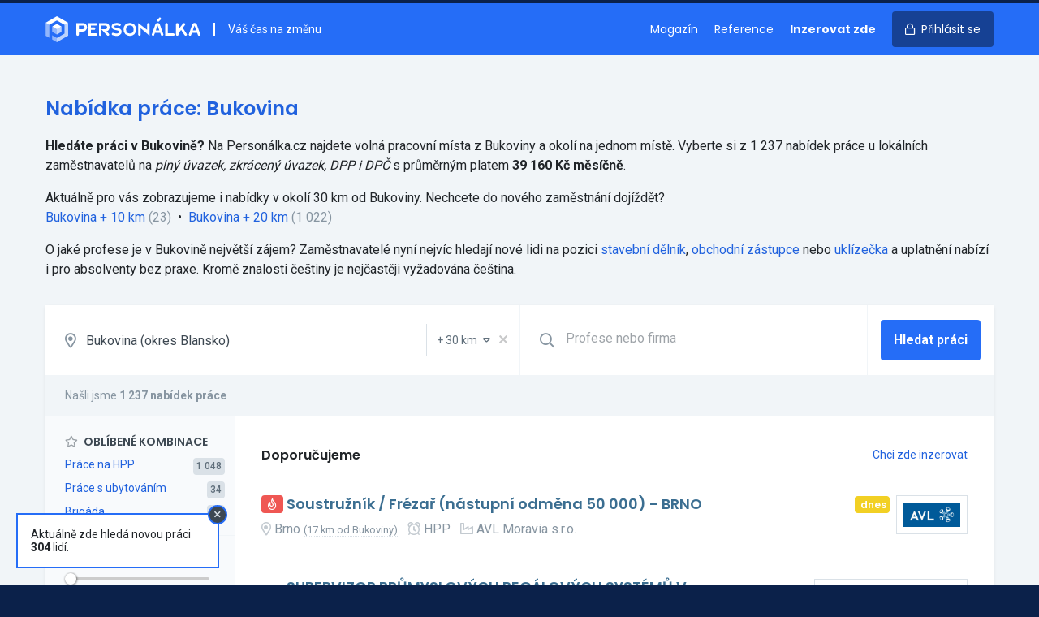

--- FILE ---
content_type: text/html; charset=UTF-8
request_url: https://personalka.cz/prace/jihomoravsky-kraj/blansko/581445-bukovina
body_size: 195038
content:
<!doctype html>
<html lang="cs">
<head>
    <meta charset="UTF-8">
    <meta http-equiv="X-UA-Compatible" content="ie=edge">
    <title>Nabídka práce Bukovina | Volná místa v Bukovině - Personálka.cz</title>
    <meta name="description" content="Aktuální volná místa v lokalitě Bukovina. ⭐ Pracovní nabídky na HPP, DPP i DPČ. Přímé kontakty na zaměstnavatele.">
    <link rel="stylesheet" href="/css/app.css?id=62fcfd02527ed2e2b3cc" media="screen,print">
    <link rel="preconnect" href="https://fonts.gstatic.com">
    <link rel="preconnect" href="https://www.googletagmanager.com">
    <link
        href="https://fonts.googleapis.com/css?family=Roboto:400,500,700|Poppins:400,600,700&amp;subset=latin-ext&display=swap"
        rel="stylesheet">
    <meta name="csrf-token" content="26v52AENxHrAm5FiZ1t93B4zANmhMr61jEO3iQGk">
    <meta name="csrf-param" content="_token">
    <meta name="format-detection" content="telephone=no">
    <meta name="viewport"
          content="width=device-width, user-scalable=no, initial-scale=0.85, maximum-scale=0.85, minimum-scale=0.85">
    <!-- Google Tag Manager -->
    <script>(function (w, d, s, l, i) {
            w[l] = w[l] || [];
            w[l].push({
                'gtm.start':
                    new Date().getTime(), event: 'gtm.js'
            });
            var f = d.getElementsByTagName(s)[0],
                j = d.createElement(s), dl = l != 'dataLayer' ? '&l=' + l : '';
            j.async = true;
            j.src =
                'https://www.googletagmanager.com/gtm.js?id=' + i + dl;
            f.parentNode.insertBefore(j, f);
        })(window, document, 'script', 'dataLayer', 'GTM-PB5TS5J');</script>
    <!-- End Google Tag Manager -->

        <script src="/js/combined.js?id=0b1c0068b96bc80d5a19"></script>

        <style>
        [v-cloak] {
            display: none
        }
    </style>

    <meta name="turbolinks-cache-control" content="no-cache">

    <link rel="icon" type="image/png" sizes="16x16" href="/favicons/favicon-16x16.png">
    <link rel="icon" type="image/png" sizes="32x32" href="/favicons/favicon-32x32.png">
    <link rel="icon" type="image/png" sizes="64x64" href="/favicons/favicon-64x64.png">

    <link rel="apple-touch-icon" sizes="57x57" href="/favicons/apple-touch-icon-57x57.png">
    <link rel="apple-touch-icon" sizes="76x76" href="/favicons/apple-touch-icon-76x76.png">
    <link rel="apple-touch-icon" sizes="120x120" href="/favicons/apple-touch-icon-120x120.png">
    <link rel="apple-touch-icon" sizes="152x152" href="/favicons/apple-touch-icon-152x152.png">
    <link rel="apple-touch-icon" sizes="167x167" href="/favicons/apple-touch-icon-167x167.png">
    <link rel="apple-touch-icon" sizes="180x180" href="/favicons/apple-touch-icon-180x180.png">

    <meta name="apple-mobile-web-app-title" content="Personálka.cz">

    <script>
        window.captchaSiteKey = '6LfUdjIUAAAAALxBDzn5rKpbp1kPowDZQX0d7vxK';
    </script>

</head>
<body class="font-sans flex flex-col h-full text-black bg-blue-darkest">
<!-- Google Tag Manager (noscript) -->
<noscript>
    <iframe src="https://www.googletagmanager.com/ns.html?id=GTM-PB5TS5J"
            height="0" width="0" style="display:none;visibility:hidden"></iframe>
</noscript>
<!-- End Google Tag Manager (noscript) -->
    <div id="app">
                <div class="bg-grey-lighter">
                <div class="bg-blue">
        <header class="relative border-t-4 border-blue-darkest print:hidden">
    <div class="container mx-auto">
        <div class="flex py-4 items-center overflow-hidden">
            <a class="" href="https://personalka.cz">
                <img style="width: 191px; vertical-align: bottom;" class="h-8" src="https://personalka.cz/images/logo-white.svg" alt="logo"></a>
            <div class="hidden lg:block flex-1 pl-4 ml-4 text-sm text-white border-l-2 border-white">
                Váš čas na změnu
            </div>

            <div class="lg:hidden flex-1">

            </div>

            <nav>
                <ul class="list-reset text-sm font-heading">
                                            <li class="hidden md:inline"><a
                                class="no-underline mr-4 text-white hover:text-blue-light hover:text-white"
                                href="https://magazin.personalka.cz" title="Magazín o práci a lidech">Magazín</a></li>
                        <li class="hidden md:inline"><a
                                class="no-underline mr-4 text-white hover:text-blue-light hover:text-white"
                                href="https://personalka.cz/reference" title="Reference a zkušenosti zákazníků">Reference</a></li>
                        <li class="inline"><a
                                class="no-underline mr-4 text-white font-bold hover:text-blue-light hover:text-white"
                                href="https://personalka.cz/inzerce" title="Nabídka inzerce práce">Inzerovat zde</a></li>
                        <li class="inline"><a
                                class="no-underline px-4 py-3 rounded bg-blue-darker text-white hover:no-underline hover:bg-blue-darkest hover:shadow"
                                href="https://personalka.cz/prihlaseni">
                                <i class="far fa-lock md:mr-1"></i>
                                <span class="hidden md:inline">Přihlásit se</span></a></li>
                                    </ul>
            </nav>
        </div>
    </div>
</header>
    </div>

    <div class="container mx-auto">
            </div>

    <div class="bg-grey-lighter">

        <form method="GET" action="https://personalka.cz/vyhledat" v-submit-onchange>
            <div class="container mx-auto py-12">

                <div class="leading-normal mb-8">
            <h1 class="text-2xl mb-4 text-blue-dark">Nabídka práce: Bukovina</h1>

            <p>
                <strong>Hledáte práci v Bukovině?</strong> Na&nbsp;Personálka.cz
                najdete volná pracovní místa z
                Bukoviny a&nbsp;okolí na&nbsp;jednom místě.
                Vyberte si z&nbsp;1 237 nabídek práce
                u&nbsp;lokálních zaměstnavatelů na <em>plný úvazek, zkrácený úvazek, DPP i DPČ</em>  s&nbsp;průměrným platem <strong>39 160 Kč měsíčně</strong>.
            </p>

                        <p class="mt-4">
                Aktuálně pro&nbsp;vás zobrazujeme i&nbsp;nabídky v&nbsp;okolí 30&nbsp;km od&nbsp;Bukoviny. Nechcete do&nbsp;nového zaměstnání dojíždět?
            </p>

            <p>
                                                                                <a href="https://personalka.cz/vyhledat?filters%5Blocality%5D=2812&amp;filters%5Bgeo%5D=10">Bukovina&nbsp;+&nbsp;10&nbsp;km</a>&nbsp;<span class="text-grey-dark">(23)</span>
                    
                                            <span class="inline-block mx-1">&bull;</span>
                                                                                                    <a href="https://personalka.cz/vyhledat?filters%5Blocality%5D=2812&amp;filters%5Bgeo%5D=20">Bukovina&nbsp;+&nbsp;20&nbsp;km</a>&nbsp;<span class="text-grey-dark">(1 022)</span>
                    
                                                </p>

                                                <p class="mt-4">
                O&nbsp;jaké profese je v Bukovině
                největší zájem? Zaměstnavatelé nyní nejvíc hledají nové lidi na pozici
                <a href="https://personalka.cz/prace/stavebni-delnik/jihomoravsky-kraj/blansko/581445-bukovina">stavební dělník</a>, <a href="https://personalka.cz/prace/obchodni-zastupce/jihomoravsky-kraj/blansko/581445-bukovina">obchodní zástupce</a> nebo <a href="https://personalka.cz/prace/uklizecka/jihomoravsky-kraj/blansko/581445-bukovina">uklízečka</a>
                a&nbsp;uplatnění nabízí i&nbsp;pro absolventy bez praxe.
                                Kromě znalosti češtiny je nejčastěji vyžadována čeština.
                            </p>
            
                    </div>
        
    
                <div class="shadow">
                    <div class="flex flex-wrap bg-white border-b border-grey-lighter relative">

                        <div class="flex flex-1 border-b border-grey-lighter lg:border-0">
                            <label for="location" class="flex items-center text-grey-dark text-lg pl-6">
                                <i class="far fa-map-marker-alt"></i>
                            </label>

                            <locality-select value="2812" name="filters[locality]"
                                             placeholder="Lokalita"
                                             name-geo="filters[geo]"
                                             value-geo="30"
                                             :items='[{"id":6353,"name":"Hlavn\u00ed m\u011bsto Praha","type":"region","gps":null,"parent":"Praha"},{"id":1661,"name":"Jiho\u010desk\u00fd kraj","type":"region","gps":null,"parent":"Jihoz\u00e1pad"},{"id":2802,"name":"Jihomoravsk\u00fd kraj","type":"region","gps":null,"parent":"Jihov\u00fdchod"},{"id":2,"name":"Karlovarsk\u00fd kraj","type":"region","gps":null,"parent":"Severoz\u00e1pad"},{"id":3482,"name":"Kraj Vyso\u010dina","type":"region","gps":null,"parent":"Jihov\u00fdchod"},{"id":4193,"name":"Kr\u00e1lov\u00e9hradeck\u00fd kraj","type":"region","gps":null,"parent":"Severov\u00fdchod"},{"id":5103,"name":"Libereck\u00fd kraj","type":"region","gps":null,"parent":"Severov\u00fdchod"},{"id":5324,"name":"Moravskoslezsk\u00fd kraj","type":"region","gps":null,"parent":"Moravskoslezsko"},{"id":5632,"name":"Olomouck\u00fd kraj","type":"region","gps":null,"parent":"St\u0159edn\u00ed Morava"},{"id":4647,"name":"Pardubick\u00fd kraj","type":"region","gps":null,"parent":"Severov\u00fdchod"},{"id":2293,"name":"Plze\u0148sk\u00fd kraj","type":"region","gps":null,"parent":"Jihoz\u00e1pad"},{"id":503,"name":"St\u0159edo\u010desk\u00fd kraj","type":"region","gps":null,"parent":"St\u0159edn\u00ed \u010cechy"},{"id":140,"name":"\u00dasteck\u00fd kraj","type":"region","gps":null,"parent":"Severoz\u00e1pad"},{"id":6040,"name":"Zl\u00ednsk\u00fd kraj","type":"region","gps":null,"parent":"St\u0159edn\u00ed Morava"},{"id":1186,"name":"okres Bene\u0161ov","type":"district","gps":null,"parent":"St\u0159edo\u010desk\u00fd kraj"},{"id":915,"name":"okres Beroun","type":"district","gps":null,"parent":"St\u0159edo\u010desk\u00fd kraj"},{"id":2803,"name":"okres Blansko","type":"district","gps":null,"parent":"Jihomoravsk\u00fd kraj"},{"id":3480,"name":"okres Brno-m\u011bsto","type":"district","gps":null,"parent":"Jihomoravsk\u00fd kraj"},{"id":3003,"name":"okres Brno-venkov","type":"district","gps":null,"parent":"Jihomoravsk\u00fd kraj"},{"id":5398,"name":"okres Brunt\u00e1l","type":"district","gps":null,"parent":"Moravskoslezsk\u00fd kraj"},{"id":3335,"name":"okres B\u0159eclav","type":"district","gps":null,"parent":"Jihomoravsk\u00fd kraj"},{"id":5205,"name":"okres \u010cesk\u00e1 L\u00edpa","type":"district","gps":null,"parent":"Libereck\u00fd kraj"},{"id":1662,"name":"okres \u010cesk\u00e9 Bud\u011bjovice","type":"district","gps":null,"parent":"Jiho\u010desk\u00fd kraj"},{"id":2245,"name":"okres \u010cesk\u00fd Krumlov","type":"district","gps":null,"parent":"Jiho\u010desk\u00fd kraj"},{"id":141,"name":"okres D\u011b\u010d\u00edn","type":"district","gps":null,"parent":"\u00dasteck\u00fd kraj"},{"id":2294,"name":"okres Doma\u017elice","type":"district","gps":null,"parent":"Plze\u0148sk\u00fd kraj"},{"id":5466,"name":"okres Fr\u00fddek-M\u00edstek","type":"district","gps":null,"parent":"Moravskoslezsk\u00fd kraj"},{"id":3896,"name":"okres Havl\u00ed\u010dk\u016fv Brod","type":"district","gps":null,"parent":"Kraj Vyso\u010dina"},{"id":2920,"name":"okres Hodon\u00edn","type":"district","gps":null,"parent":"Jihomoravsk\u00fd kraj"},{"id":4354,"name":"okres Hradec Kr\u00e1lov\u00e9","type":"district","gps":null,"parent":"Kr\u00e1lov\u00e9hradeck\u00fd kraj"},{"id":60,"name":"okres Cheb","type":"district","gps":null,"parent":"Karlovarsk\u00fd kraj"},{"id":327,"name":"okres Chomutov","type":"district","gps":null,"parent":"\u00dasteck\u00fd kraj"},{"id":4994,"name":"okres Chrudim","type":"district","gps":null,"parent":"Pardubick\u00fd kraj"},{"id":5104,"name":"okres Jablonec nad Nisou","type":"district","gps":null,"parent":"Libereck\u00fd kraj"},{"id":5830,"name":"okres Jesen\u00edk","type":"district","gps":null,"parent":"Olomouck\u00fd kraj"},{"id":4459,"name":"okres Ji\u010d\u00edn","type":"district","gps":null,"parent":"Kr\u00e1lov\u00e9hradeck\u00fd kraj"},{"id":3604,"name":"okres Jihlava","type":"district","gps":null,"parent":"Kraj Vyso\u010dina"},{"id":2025,"name":"okres Jind\u0159ich\u016fv Hradec","type":"district","gps":null,"parent":"Jiho\u010desk\u00fd kraj"},{"id":3,"name":"okres Karlovy Vary","type":"district","gps":null,"parent":"Karlovarsk\u00fd kraj"},{"id":5325,"name":"okres Karvin\u00e1","type":"district","gps":null,"parent":"Moravskoslezsk\u00fd kraj"},{"id":1085,"name":"okres Kladno","type":"district","gps":null,"parent":"St\u0159edo\u010desk\u00fd kraj"},{"id":2478,"name":"okres Klatovy","type":"district","gps":null,"parent":"Plze\u0148sk\u00fd kraj"},{"id":825,"name":"okres Kol\u00edn","type":"district","gps":null,"parent":"St\u0159edo\u010desk\u00fd kraj"},{"id":6120,"name":"okres Krom\u011b\u0159\u00ed\u017e","type":"district","gps":null,"parent":"Zl\u00ednsk\u00fd kraj"},{"id":504,"name":"okres Kutn\u00e1 Hora","type":"district","gps":null,"parent":"St\u0159edo\u010desk\u00fd kraj"},{"id":5263,"name":"okres Liberec","type":"district","gps":null,"parent":"Libereck\u00fd kraj"},{"id":221,"name":"okres Litom\u011b\u0159ice","type":"district","gps":null,"parent":"\u00dasteck\u00fd kraj"},{"id":407,"name":"okres Louny","type":"district","gps":null,"parent":"\u00dasteck\u00fd kraj"},{"id":1590,"name":"okres M\u011bln\u00edk","type":"district","gps":null,"parent":"St\u0159edo\u010desk\u00fd kraj"},{"id":704,"name":"okres Mlad\u00e1 Boleslav","type":"district","gps":null,"parent":"St\u0159edo\u010desk\u00fd kraj"},{"id":194,"name":"okres Most","type":"district","gps":null,"parent":"\u00dasteck\u00fd kraj"},{"id":4194,"name":"okres N\u00e1chod","type":"district","gps":null,"parent":"Kr\u00e1lov\u00e9hradeck\u00fd kraj"},{"id":5343,"name":"okres Nov\u00fd Ji\u010d\u00edn","type":"district","gps":null,"parent":"Moravskoslezsk\u00fd kraj"},{"id":1301,"name":"okres Nymburk","type":"district","gps":null,"parent":"St\u0159edo\u010desk\u00fd kraj"},{"id":5731,"name":"okres Olomouc","type":"district","gps":null,"parent":"Olomouck\u00fd kraj"},{"id":5539,"name":"okres Opava","type":"district","gps":null,"parent":"Moravskoslezsk\u00fd kraj"},{"id":5617,"name":"okres Ostrava-m\u011bsto","type":"district","gps":null,"parent":"Moravskoslezsk\u00fd kraj"},{"id":4881,"name":"okres Pardubice","type":"district","gps":null,"parent":"Pardubick\u00fd kraj"},{"id":3483,"name":"okres Pelh\u0159imov","type":"district","gps":null,"parent":"Kraj Vyso\u010dina"},{"id":1772,"name":"okres P\u00edsek","type":"district","gps":null,"parent":"Jiho\u010desk\u00fd kraj"},{"id":2694,"name":"okres Plze\u0148-jih","type":"district","gps":null,"parent":"Plze\u0148sk\u00fd kraj"},{"id":2785,"name":"okres Plze\u0148-m\u011bsto","type":"district","gps":null,"parent":"Plze\u0148sk\u00fd kraj"},{"id":2379,"name":"okres Plze\u0148-sever","type":"district","gps":null,"parent":"Plze\u0148sk\u00fd kraj"},{"id":6354,"name":"okres Praha","type":"district","gps":null,"parent":"Hlavn\u00ed m\u011bsto Praha"},{"id":593,"name":"okres Praha-v\u00fdchod","type":"district","gps":null,"parent":"St\u0159edo\u010desk\u00fd kraj"},{"id":1510,"name":"okres Praha-z\u00e1pad","type":"district","gps":null,"parent":"St\u0159edo\u010desk\u00fd kraj"},{"id":1848,"name":"okres Prachatice","type":"district","gps":null,"parent":"Jiho\u010desk\u00fd kraj"},{"id":5633,"name":"okres Prost\u011bjov","type":"district","gps":null,"parent":"Olomouck\u00fd kraj"},{"id":5855,"name":"okres P\u0159erov","type":"district","gps":null,"parent":"Olomouck\u00fd kraj"},{"id":1389,"name":"okres P\u0159\u00edbram","type":"district","gps":null,"parent":"St\u0159edo\u010desk\u00fd kraj"},{"id":1001,"name":"okres Rakovn\u00edk","type":"district","gps":null,"parent":"St\u0159edo\u010desk\u00fd kraj"},{"id":2625,"name":"okres Rokycany","type":"district","gps":null,"parent":"Plze\u0148sk\u00fd kraj"},{"id":4273,"name":"okres Rychnov nad Kn\u011b\u017enou","type":"district","gps":null,"parent":"Kr\u00e1lov\u00e9hradeck\u00fd kraj"},{"id":5139,"name":"okres Semily","type":"district","gps":null,"parent":"Libereck\u00fd kraj"},{"id":101,"name":"okres Sokolov","type":"district","gps":null,"parent":"Karlovarsk\u00fd kraj"},{"id":2132,"name":"okres Strakonice","type":"district","gps":null,"parent":"Jiho\u010desk\u00fd kraj"},{"id":4764,"name":"okres Svitavy","type":"district","gps":null,"parent":"Pardubick\u00fd kraj"},{"id":5961,"name":"okres \u0160umperk","type":"district","gps":null,"parent":"Olomouck\u00fd kraj"},{"id":1914,"name":"okres T\u00e1bor","type":"district","gps":null,"parent":"Jiho\u010desk\u00fd kraj"},{"id":2573,"name":"okres Tachov","type":"district","gps":null,"parent":"Plze\u0148sk\u00fd kraj"},{"id":372,"name":"okres Teplice","type":"district","gps":null,"parent":"\u00dasteck\u00fd kraj"},{"id":4571,"name":"okres Trutnov","type":"district","gps":null,"parent":"Kr\u00e1lov\u00e9hradeck\u00fd kraj"},{"id":3728,"name":"okres T\u0159eb\u00ed\u010d","type":"district","gps":null,"parent":"Kraj Vyso\u010dina"},{"id":6041,"name":"okres Uhersk\u00e9 Hradi\u0161t\u011b","type":"district","gps":null,"parent":"Zl\u00ednsk\u00fd kraj"},{"id":478,"name":"okres \u00dast\u00ed nad Labem","type":"district","gps":null,"parent":"\u00dasteck\u00fd kraj"},{"id":4648,"name":"okres \u00dast\u00ed nad Orlic\u00ed","type":"district","gps":null,"parent":"Pardubick\u00fd kraj"},{"id":6290,"name":"okres Vset\u00edn","type":"district","gps":null,"parent":"Zl\u00ednsk\u00fd kraj"},{"id":3399,"name":"okres Vy\u0161kov","type":"district","gps":null,"parent":"Jihomoravsk\u00fd kraj"},{"id":6200,"name":"okres Zl\u00edn","type":"district","gps":null,"parent":"Zl\u00ednsk\u00fd kraj"},{"id":3190,"name":"okres Znojmo","type":"district","gps":null,"parent":"Jihomoravsk\u00fd kraj"},{"id":4017,"name":"okres \u017d\u010f\u00e1r nad S\u00e1zavou","type":"district","gps":null,"parent":"Kraj Vyso\u010dina"},{"id":4,"name":"Abertamy","type":"city","gps":{"lat":50.368855,"lng":12.818377},"parent":"Karlovy Vary"},{"id":1663,"name":"Adamov","type":"city","gps":{"lat":49.000624,"lng":14.539603},"parent":"\u010cesk\u00e9 Bud\u011bjovice"},{"id":2804,"name":"Adamov","type":"city","gps":{"lat":49.295708,"lng":16.663955},"parent":"Blansko"},{"id":505,"name":"Adamov","type":"city","gps":{"lat":49.857917,"lng":15.409018},"parent":"Kutn\u00e1 Hora"},{"id":4195,"name":"Adr\u0161pach","type":"city","gps":{"lat":50.624387,"lng":16.083501},"parent":"N\u00e1chod"},{"id":4649,"name":"Albrechtice","type":"city","gps":{"lat":49.927643,"lng":16.644801},"parent":"\u00dast\u00ed nad Orlic\u00ed"},{"id":5326,"name":"Albrechtice","type":"city","gps":{"lat":49.786552,"lng":18.524545},"parent":"Karvin\u00e1"},{"id":4274,"name":"Albrechtice nad Orlic\u00ed","type":"city","gps":{"lat":50.139886,"lng":16.064472},"parent":"Rychnov nad Kn\u011b\u017enou"},{"id":1773,"name":"Albrechtice nad Vltavou","type":"city","gps":{"lat":49.253337,"lng":14.302929},"parent":"P\u00edsek"},{"id":5105,"name":"Albrechtice v Jizersk\u00fdch hor\u00e1ch","type":"city","gps":{"lat":50.7624,"lng":15.275813},"parent":"Jablonec nad Nisou"},{"id":5344,"name":"Albrechti\u010dky","type":"city","gps":{"lat":49.70179,"lng":18.095627},"parent":"Nov\u00fd Ji\u010d\u00edn"},{"id":5634,"name":"Alojzov","type":"city","gps":{"lat":49.423541,"lng":17.041589},"parent":"Prost\u011bjov"},{"id":5,"name":"And\u011blsk\u00e1 Hora","type":"city","gps":{"lat":50.20449,"lng":12.962918},"parent":"Karlovy Vary"},{"id":5399,"name":"And\u011blsk\u00e1 Hora","type":"city","gps":{"lat":50.060911,"lng":17.389192},"parent":"Brunt\u00e1l"},{"id":4650,"name":"Anensk\u00e1 Stud\u00e1nka","type":"city","gps":{"lat":49.849856,"lng":16.54033},"parent":"\u00dast\u00ed nad Orlic\u00ed"},{"id":2921,"name":"Archlebov","type":"city","gps":{"lat":49.043689,"lng":17.004911},"parent":"Hodon\u00edn"},{"id":3484,"name":"Arne\u0161tovice","type":"city","gps":{"lat":49.53161,"lng":15.117873},"parent":"Pelh\u0159imov"},{"id":3605,"name":"Arnolec","type":"city","gps":{"lat":49.436298,"lng":15.823702},"parent":"Jihlava"},{"id":142,"name":"Arnoltice","type":"city","gps":{"lat":50.837124,"lng":14.264055},"parent":"D\u011b\u010d\u00edn"},{"id":61,"name":"A\u0161","type":"city","gps":{"lat":50.223983,"lng":12.195113},"parent":"Cheb"},{"id":4355,"name":"Babice","type":"city","gps":{"lat":50.192196,"lng":15.585617},"parent":"Hradec Kr\u00e1lov\u00e9"},{"id":1849,"name":"Babice","type":"city","gps":{"lat":49.024865,"lng":14.237677},"parent":"Prachatice"},{"id":594,"name":"Babice","type":"city","gps":{"lat":50.008089,"lng":14.715907},"parent":"Praha-v\u00fdchod"},{"id":5732,"name":"Babice","type":"city","gps":{"lat":49.737929,"lng":17.260966},"parent":"Olomouc"},{"id":3729,"name":"Babice","type":"city","gps":{"lat":49.135413,"lng":15.770586},"parent":"T\u0159eb\u00ed\u010d"},{"id":6042,"name":"Babice","type":"city","gps":{"lat":49.123859,"lng":17.476827},"parent":"Uhersk\u00e9 Hradi\u0161t\u011b"},{"id":3004,"name":"Babice nad Svitavou","type":"city","gps":{"lat":49.283402,"lng":16.696235},"parent":"Brno-venkov"},{"id":3005,"name":"Babice u Rosic","type":"city","gps":{"lat":49.173078,"lng":16.358273},"parent":"Brno-venkov"},{"id":2295,"name":"Babylon","type":"city","gps":{"lat":49.398761,"lng":12.862893},"parent":"Doma\u017elice"},{"id":3485,"name":"B\u00e1covice","type":"city","gps":{"lat":49.455771,"lng":15.158118},"parent":"Pelh\u0159imov"},{"id":4460,"name":"Ba\u010dalky","type":"city","gps":{"lat":50.385047,"lng":15.15353},"parent":"Ji\u010d\u00edn"},{"id":4275,"name":"Ba\u010det\u00edn","type":"city","gps":{"lat":50.299877,"lng":16.233416},"parent":"Rychnov nad Kn\u011b\u017enou"},{"id":3730,"name":"Ba\u010dice","type":"city","gps":{"lat":49.081736,"lng":16.027802},"parent":"T\u0159eb\u00ed\u010d"},{"id":3897,"name":"Ba\u010dkov","type":"city","gps":{"lat":49.735384,"lng":15.462118},"parent":"Havl\u00ed\u010dk\u016fv Brod"},{"id":3731,"name":"Ba\u010dkovice","type":"city","gps":{"lat":48.965699,"lng":15.589},"parent":"T\u0159eb\u00ed\u010d"},{"id":705,"name":"Bakov nad Jizerou","type":"city","gps":{"lat":50.482406,"lng":14.941596},"parent":"Mlad\u00e1 Boleslav"},{"id":4018,"name":"Baliny","type":"city","gps":{"lat":49.332666,"lng":15.952501},"parent":"\u017d\u010f\u00e1r nad S\u00e1zavou"},{"id":1915,"name":"Balkova Lhota","type":"city","gps":{"lat":49.452124,"lng":14.608319},"parent":"T\u00e1bor"},{"id":4765,"name":"Ban\u00edn","type":"city","gps":{"lat":49.665712,"lng":16.46203},"parent":"Svitavy"},{"id":6043,"name":"B\u00e1nov","type":"city","gps":{"lat":48.988113,"lng":17.717631},"parent":"Uhersk\u00e9 Hradi\u0161t\u011b"},{"id":2026,"name":"B\u00e1\u0148ovice","type":"city","gps":{"lat":49.011855,"lng":15.49034},"parent":"Jind\u0159ich\u016fv Hradec"},{"id":3191,"name":"Bantice","type":"city","gps":{"lat":48.883187,"lng":16.182493},"parent":"Znojmo"},{"id":4356,"name":"Barchov","type":"city","gps":{"lat":50.197698,"lng":15.56774},"parent":"Hradec Kr\u00e1lov\u00e9"},{"id":4882,"name":"Barchov","type":"city","gps":{"lat":49.999411,"lng":15.68091},"parent":"Pardubice"},{"id":826,"name":"Barchovice","type":"city","gps":{"lat":49.944355,"lng":14.969206},"parent":"Kol\u00edn"},{"id":5345,"name":"Barto\u0161ovice","type":"city","gps":{"lat":49.66894,"lng":18.054715},"parent":"Nov\u00fd Ji\u010d\u00edn"},{"id":4276,"name":"Barto\u0161ovice v Orlick\u00fdch hor\u00e1ch","type":"city","gps":{"lat":50.16408,"lng":16.547862},"parent":"Rychnov nad Kn\u011b\u017enou"},{"id":3898,"name":"Bartou\u0161ov","type":"city","gps":{"lat":49.601128,"lng":15.618547},"parent":"Havl\u00ed\u010dk\u016fv Brod"},{"id":6121,"name":"Ba\u0159ice-Velk\u00e9 T\u011b\u0161any","type":"city","gps":{"lat":49.245527,"lng":17.426201},"parent":"Krom\u011b\u0159\u00ed\u017e"},{"id":5467,"name":"Ba\u0161ka","type":"city","gps":{"lat":49.645943,"lng":18.372443},"parent":"Fr\u00fddek-M\u00edstek"},{"id":4461,"name":"Ba\u0161nice","type":"city","gps":{"lat":50.334576,"lng":15.605129},"parent":"Ji\u010d\u00edn"},{"id":595,"name":"Ba\u0161\u0165","type":"city","gps":{"lat":50.205242,"lng":14.477405},"parent":"Praha-v\u00fdchod"},{"id":3606,"name":"Batelov","type":"city","gps":{"lat":49.290179,"lng":15.410734},"parent":"Jihlava"},{"id":4572,"name":"Bat\u0148ovice","type":"city","gps":{"lat":50.517692,"lng":16.03674},"parent":"Trutnov"},{"id":2133,"name":"Bavorov","type":"city","gps":{"lat":49.121951,"lng":14.079028},"parent":"Strakonice"},{"id":3336,"name":"Bavory","type":"city","gps":{"lat":48.834789,"lng":16.622349},"parent":"B\u0159eclav"},{"id":916,"name":"Bavoryn\u011b","type":"city","gps":{"lat":49.895907,"lng":13.961126},"parent":"Beroun"},{"id":2380,"name":"Bden\u011bves","type":"city","gps":{"lat":49.76964,"lng":13.235291},"parent":"Plze\u0148-sever"},{"id":1002,"name":"Bd\u00edn","type":"city","gps":{"lat":50.214245,"lng":13.858851},"parent":"Rakovn\u00edk"},{"id":1916,"name":"Be\u010dice","type":"city","gps":{"lat":49.381437,"lng":14.539787},"parent":"T\u00e1bor"},{"id":1664,"name":"Be\u010dice","type":"city","gps":{"lat":49.215784,"lng":14.501318},"parent":"\u010cesk\u00e9 Bud\u011bjovice"},{"id":195,"name":"Be\u010dov","type":"city","gps":{"lat":50.449824,"lng":13.717955},"parent":"Most"},{"id":6,"name":"Be\u010dov nad Teplou","type":"city","gps":{"lat":50.083561,"lng":12.838429},"parent":"Karlovy Vary"},{"id":827,"name":"Be\u010dv\u00e1ry","type":"city","gps":{"lat":49.956809,"lng":15.079916},"parent":"Kol\u00edn"},{"id":5635,"name":"Bediho\u0161\u0165","type":"city","gps":{"lat":49.448359,"lng":17.166534},"parent":"Prost\u011bjov"},{"id":2027,"name":"Bedn\u00e1rec","type":"city","gps":{"lat":49.195339,"lng":15.093296},"parent":"Jind\u0159ich\u016fv Hradec"},{"id":2028,"name":"Bedn\u00e1re\u010dek","type":"city","gps":{"lat":49.210179,"lng":15.144034},"parent":"Jind\u0159ich\u016fv Hradec"},{"id":5106,"name":"Bed\u0159ichov","type":"city","gps":{"lat":50.791188,"lng":15.142571},"parent":"Jablonec nad Nisou"},{"id":2805,"name":"Bed\u0159ichov","type":"city","gps":{"lat":49.461276,"lng":16.465422},"parent":"Blansko"},{"id":2479,"name":"B\u011bha\u0159ov","type":"city","gps":{"lat":49.344879,"lng":13.160291},"parent":"Klatovy"},{"id":3192,"name":"B\u011bha\u0159ovice","type":"city","gps":{"lat":49.004036,"lng":16.078723},"parent":"Znojmo"},{"id":4462,"name":"B\u011bchary","type":"city","gps":{"lat":50.31413,"lng":15.292617},"parent":"Ji\u010d\u00edn"},{"id":222,"name":"Bechl\u00edn","type":"city","gps":{"lat":50.416252,"lng":14.341026},"parent":"Litom\u011b\u0159ice"},{"id":1917,"name":"Bechyn\u011b","type":"city","gps":{"lat":49.295336,"lng":14.468202},"parent":"T\u00e1bor"},{"id":5140,"name":"B\u011bl\u00e1","type":"city","gps":{"lat":50.534417,"lng":15.445427},"parent":"Semily"},{"id":3899,"name":"B\u011bl\u00e1","type":"city","gps":{"lat":49.754546,"lng":15.240686},"parent":"Havl\u00ed\u010dk\u016fv Brod"},{"id":3486,"name":"B\u011bl\u00e1","type":"city","gps":{"lat":49.312617,"lng":15.260715},"parent":"Pelh\u0159imov"},{"id":5540,"name":"B\u011bl\u00e1","type":"city","gps":{"lat":49.972429,"lng":18.144995},"parent":"Opava"},{"id":2296,"name":"B\u011bl\u00e1 nad Radbuzou","type":"city","gps":{"lat":49.591261,"lng":12.717718},"parent":"Doma\u017elice"},{"id":4766,"name":"B\u011bl\u00e1 nad Svitavou","type":"city","gps":{"lat":49.640287,"lng":16.482734},"parent":"Svitavy"},{"id":706,"name":"B\u011bl\u00e1 pod Bezd\u011bzem","type":"city","gps":{"lat":50.501314,"lng":14.80429},"parent":"Mlad\u00e1 Boleslav"},{"id":5831,"name":"B\u011bl\u00e1 pod Prad\u011bdem","type":"city","gps":{"lat":50.164036,"lng":17.196677},"parent":"Jesen\u00edk"},{"id":4767,"name":"B\u011bl\u00e1 u Jev\u00ed\u010dka","type":"city","gps":{"lat":49.639593,"lng":16.646009},"parent":"Svitavy"},{"id":2134,"name":"B\u011bl\u010dice","type":"city","gps":{"lat":49.502517,"lng":13.875856},"parent":"Strakonice"},{"id":1086,"name":"B\u011ble\u010d","type":"city","gps":{"lat":50.056269,"lng":13.993082},"parent":"Kladno"},{"id":1918,"name":"B\u011ble\u010d","type":"city","gps":{"lat":49.543779,"lng":14.837357},"parent":"T\u00e1bor"},{"id":3006,"name":"B\u011ble\u010d","type":"city","gps":{"lat":49.434036,"lng":16.383235},"parent":"Brno-venkov"},{"id":4357,"name":"B\u011ble\u010d nad Orlic\u00ed","type":"city","gps":{"lat":50.198081,"lng":15.942805},"parent":"Hradec Kr\u00e1lov\u00e9"},{"id":5733,"name":"B\u011blkovice-La\u0161\u0165any","type":"city","gps":{"lat":49.668757,"lng":17.317289},"parent":"Olomouc"},{"id":1087,"name":"B\u011bloky","type":"city","gps":{"lat":50.131539,"lng":14.220862},"parent":"Kladno"},{"id":5856,"name":"B\u011blot\u00edn","type":"city","gps":{"lat":49.5913,"lng":17.806648},"parent":"P\u0159erov"},{"id":6201,"name":"B\u011blov","type":"city","gps":{"lat":49.21609,"lng":17.484879},"parent":"Zl\u00edn"},{"id":828,"name":"B\u011blu\u0161ice","type":"city","gps":{"lat":50.069172,"lng":15.322001},"parent":"Kol\u00edn"},{"id":196,"name":"B\u011blu\u0161ice","type":"city","gps":{"lat":50.449262,"lng":13.762928},"parent":"Most"},{"id":4358,"name":"Ben\u00e1tky","type":"city","gps":{"lat":50.310292,"lng":15.736096},"parent":"Hradec Kr\u00e1lov\u00e9"},{"id":4768,"name":"Ben\u00e1tky","type":"city","gps":{"lat":49.854287,"lng":16.326847},"parent":"Svitavy"},{"id":707,"name":"Ben\u00e1tky nad Jizerou","type":"city","gps":{"lat":50.289261,"lng":14.824612},"parent":"Mlad\u00e1 Boleslav"},{"id":5141,"name":"Benecko","type":"city","gps":{"lat":50.666433,"lng":15.548272},"parent":"Semily"},{"id":1187,"name":"Bene\u0161ov","type":"city","gps":{"lat":49.783882,"lng":14.68747},"parent":"Bene\u0161ov"},{"id":2806,"name":"Bene\u0161ov","type":"city","gps":{"lat":49.509531,"lng":16.770698},"parent":"Blansko"},{"id":2246,"name":"Bene\u0161ov nad \u010cernou","type":"city","gps":{"lat":48.729507,"lng":14.627471},"parent":"\u010cesk\u00fd Krumlov"},{"id":143,"name":"Bene\u0161ov nad Plou\u010dnic\u00ed","type":"city","gps":{"lat":50.741692,"lng":14.3125},"parent":"D\u011b\u010d\u00edn"},{"id":5142,"name":"Bene\u0161ov u Semil","type":"city","gps":{"lat":50.603258,"lng":15.368478},"parent":"Semily"},{"id":2574,"name":"Bene\u0161ovice","type":"city","gps":{"lat":49.726964,"lng":12.901799},"parent":"Tachov"},{"id":3732,"name":"Benetice","type":"city","gps":{"lat":49.297738,"lng":15.867436},"parent":"T\u0159eb\u00ed\u010d"},{"id":5857,"name":"Be\u0148ov","type":"city","gps":{"lat":49.41746,"lng":17.501452},"parent":"P\u0159erov"},{"id":506,"name":"Bernardov","type":"city","gps":{"lat":50.014231,"lng":15.398668},"parent":"Kutn\u00e1 Hora"},{"id":1188,"name":"Bernartice","type":"city","gps":{"lat":49.675666,"lng":15.129249},"parent":"Bene\u0161ov"},{"id":5832,"name":"Bernartice","type":"city","gps":{"lat":50.389907,"lng":17.078379},"parent":"Jesen\u00edk"},{"id":4573,"name":"Bernartice","type":"city","gps":{"lat":50.644783,"lng":15.965926},"parent":"Trutnov"},{"id":1774,"name":"Bernartice","type":"city","gps":{"lat":49.368999,"lng":14.381118},"parent":"P\u00edsek"},{"id":5346,"name":"Bernartice nad Odrou","type":"city","gps":{"lat":49.610207,"lng":17.947885},"parent":"Nov\u00fd Ji\u010d\u00edn"},{"id":917,"name":"Beroun","type":"city","gps":{"lat":49.967305,"lng":14.086384},"parent":"Beroun"},{"id":1302,"name":"B\u011brunice","type":"city","gps":{"lat":50.185843,"lng":15.333694},"parent":"Nymburk"},{"id":1088,"name":"Be\u0159ovice","type":"city","gps":{"lat":50.269119,"lng":14.12366},"parent":"Kladno"},{"id":2247,"name":"Besednice","type":"city","gps":{"lat":48.790089,"lng":14.556987},"parent":"\u010cesk\u00fd Krumlov"},{"id":4651,"name":"B\u011bstovice","type":"city","gps":{"lat":50.020237,"lng":16.211026},"parent":"\u00dast\u00ed nad Orlic\u00ed"},{"id":4995,"name":"B\u011bstvina","type":"city","gps":{"lat":49.837134,"lng":15.595868},"parent":"Chrudim"},{"id":2480,"name":"B\u011b\u0161iny","type":"city","gps":{"lat":49.301709,"lng":13.312677},"parent":"Klatovy"},{"id":918,"name":"B\u011b\u0161t\u00edn","type":"city","gps":{"lat":49.807406,"lng":14.01634},"parent":"Beroun"},{"id":4769,"name":"Bezd\u011b\u010d\u00ed u Trn\u00e1vky","type":"city","gps":{"lat":49.692503,"lng":16.763539},"parent":"Svitavy"},{"id":2135,"name":"Bezd\u011bdovice","type":"city","gps":{"lat":49.444294,"lng":13.880068},"parent":"Strakonice"},{"id":4883,"name":"Bezd\u011bkov","type":"city","gps":{"lat":50.008869,"lng":15.644768},"parent":"Pardubice"},{"id":3900,"name":"Bezd\u011bkov","type":"city","gps":{"lat":49.732931,"lng":15.730501},"parent":"Havl\u00ed\u010dk\u016fv Brod"},{"id":2626,"name":"Bezd\u011bkov","type":"city","gps":{"lat":49.824389,"lng":13.596645},"parent":"Rokycany"},{"id":2481,"name":"Bezd\u011bkov","type":"city","gps":{"lat":49.3795,"lng":13.297971},"parent":"Klatovy"},{"id":4196,"name":"Bezd\u011bkov nad Metuj\u00ed","type":"city","gps":{"lat":50.509838,"lng":16.229341},"parent":"N\u00e1chod"},{"id":1390,"name":"Bezd\u011bkov pod T\u0159em\u0161\u00ednem","type":"city","gps":{"lat":49.577203,"lng":13.878564},"parent":"P\u0159\u00edbram"},{"id":5206,"name":"Bezd\u011bz","type":"city","gps":{"lat":50.533742,"lng":14.722084},"parent":"\u010cesk\u00e1 L\u00edpa"},{"id":2575,"name":"Bezdru\u017eice","type":"city","gps":{"lat":49.906771,"lng":12.971351},"parent":"Tachov"},{"id":3193,"name":"Bezkov","type":"city","gps":{"lat":48.871321,"lng":15.951352},"parent":"Znojmo"},{"id":6122,"name":"Bezm\u011brov","type":"city","gps":{"lat":49.329903,"lng":17.334894},"parent":"Krom\u011b\u0159\u00ed\u017e"},{"id":708,"name":"Bezno","type":"city","gps":{"lat":50.367388,"lng":14.795726},"parent":"Mlad\u00e1 Boleslav"},{"id":5858,"name":"Bezuchov","type":"city","gps":{"lat":49.462827,"lng":17.608881},"parent":"P\u0159erov"},{"id":2381,"name":"Bezv\u011brov","type":"city","gps":{"lat":49.995118,"lng":13.059113},"parent":"Plze\u0148-sever"},{"id":5468,"name":"B\u00edl\u00e1","type":"city","gps":{"lat":49.442171,"lng":18.453037},"parent":"Fr\u00fddek-M\u00edstek"},{"id":5264,"name":"B\u00edl\u00e1","type":"city","gps":{"lat":50.664931,"lng":15.035522},"parent":"Liberec"},{"id":709,"name":"B\u00edl\u00e1 Hl\u00edna","type":"city","gps":{"lat":50.532604,"lng":14.925357},"parent":"Mlad\u00e1 Boleslav"},{"id":5734,"name":"B\u00edl\u00e1 Lhota","type":"city","gps":{"lat":49.709629,"lng":16.97518},"parent":"Olomouc"},{"id":4574,"name":"B\u00edl\u00e1 T\u0159eme\u0161n\u00e1","type":"city","gps":{"lat":50.444749,"lng":15.74112},"parent":"Trutnov"},{"id":5833,"name":"B\u00edl\u00e1 Voda","type":"city","gps":{"lat":50.442133,"lng":16.916515},"parent":"Jesen\u00edk"},{"id":5400,"name":"B\u00edl\u010dice","type":"city","gps":{"lat":49.869715,"lng":17.565611},"parent":"Brunt\u00e1l"},{"id":507,"name":"B\u00edl\u00e9 Podol\u00ed","type":"city","gps":{"lat":49.956586,"lng":15.491127},"parent":"Kutn\u00e1 Hora"},{"id":4575,"name":"B\u00edl\u00e9 Poli\u010dany","type":"city","gps":{"lat":50.390894,"lng":15.731985},"parent":"Trutnov"},{"id":328,"name":"B\u00edlence","type":"city","gps":{"lat":50.424657,"lng":13.50601},"parent":"Chomutov"},{"id":1089,"name":"B\u00edlichov","type":"city","gps":{"lat":50.262151,"lng":13.916459},"parent":"Kladno"},{"id":373,"name":"B\u00edlina","type":"city","gps":{"lat":50.548647,"lng":13.775459},"parent":"Teplice"},{"id":1189,"name":"B\u00edlkovice","type":"city","gps":{"lat":49.759822,"lng":14.861056},"parent":"Bene\u0161ov"},{"id":2382,"name":"B\u00edlov","type":"city","gps":{"lat":50.017964,"lng":13.42495},"parent":"Plze\u0148-sever"},{"id":5347,"name":"B\u00edlov","type":"city","gps":{"lat":49.73417,"lng":18.001712},"parent":"Nov\u00fd Ji\u010d\u00edn"},{"id":5348,"name":"B\u00edlovec","type":"city","gps":{"lat":49.756486,"lng":18.015919},"parent":"Nov\u00fd Ji\u010d\u00edn"},{"id":6044,"name":"B\u00edlovice","type":"city","gps":{"lat":49.099749,"lng":17.549716},"parent":"Uhersk\u00e9 Hradi\u0161t\u011b"},{"id":3007,"name":"B\u00edlovice nad Svitavou","type":"city","gps":{"lat":49.247178,"lng":16.672575},"parent":"Brno-venkov"},{"id":5636,"name":"B\u00edlovice-Lutot\u00edn","type":"city","gps":{"lat":49.511097,"lng":17.043319},"parent":"Prost\u011bjov"},{"id":2136,"name":"B\u00edlsko","type":"city","gps":{"lat":49.159145,"lng":14.059108},"parent":"Strakonice"},{"id":5735,"name":"B\u00edlsko","type":"city","gps":{"lat":49.644661,"lng":17.019776},"parent":"Olomouc"},{"id":4463,"name":"B\u00edlsko u Ho\u0159ic","type":"city","gps":{"lat":50.369489,"lng":15.600604},"parent":"Ji\u010d\u00edn"},{"id":3607,"name":"B\u00edl\u00fd K\u00e1men","type":"city","gps":{"lat":49.417417,"lng":15.560205},"parent":"Jihlava"},{"id":5265,"name":"B\u00edl\u00fd Kostel nad Nisou","type":"city","gps":{"lat":50.823246,"lng":14.924507},"parent":"Liberec"},{"id":5266,"name":"B\u00edl\u00fd Potok","type":"city","gps":{"lat":50.873842,"lng":15.222203},"parent":"Liberec"},{"id":4277,"name":"B\u00edl\u00fd \u00dajezd","type":"city","gps":{"lat":50.238541,"lng":16.22537},"parent":"Rychnov nad Kn\u011b\u017enou"},{"id":2482,"name":"Bi\u0159kov","type":"city","gps":{"lat":49.518156,"lng":13.230256},"parent":"Klatovy"},{"id":3008,"name":"Biskoupky","type":"city","gps":{"lat":49.097789,"lng":16.281386},"parent":"Brno-venkov"},{"id":5637,"name":"Biskupice","type":"city","gps":{"lat":49.459774,"lng":17.236699},"parent":"Prost\u011bjov"},{"id":6202,"name":"Biskupice","type":"city","gps":{"lat":49.083208,"lng":17.710527},"parent":"Zl\u00edn"},{"id":4996,"name":"Biskupice","type":"city","gps":{"lat":49.872861,"lng":15.512907},"parent":"Chrudim"},{"id":4770,"name":"Biskupice","type":"city","gps":{"lat":49.647572,"lng":16.758148},"parent":"Svitavy"},{"id":3733,"name":"Biskupice-Pulkov","type":"city","gps":{"lat":49.038255,"lng":16.009555},"parent":"T\u0159eb\u00ed\u010d"},{"id":710,"name":"B\u00edtouchov","type":"city","gps":{"lat":50.475882,"lng":14.889523},"parent":"Mlad\u00e1 Boleslav"},{"id":3194,"name":"B\u00edtov","type":"city","gps":{"lat":48.936395,"lng":15.729075},"parent":"Znojmo"},{"id":5349,"name":"B\u00edtov","type":"city","gps":{"lat":49.800422,"lng":18.047592},"parent":"Nov\u00fd Ji\u010d\u00edn"},{"id":4997,"name":"B\u00edtovany","type":"city","gps":{"lat":49.897307,"lng":15.86473},"parent":"Chrudim"},{"id":3608,"name":"B\u00edtov\u010dice","type":"city","gps":{"lat":49.368136,"lng":15.734153},"parent":"Jihlava"},{"id":408,"name":"Bitozeves","type":"city","gps":{"lat":50.37326,"lng":13.640793},"parent":"Louny"},{"id":3195,"name":"Blann\u00e9","type":"city","gps":{"lat":48.992037,"lng":15.883346},"parent":"Znojmo"},{"id":2807,"name":"Blansko","type":"city","gps":{"lat":49.36495,"lng":16.647855},"parent":"Blansko"},{"id":5207,"name":"Blatce","type":"city","gps":{"lat":50.502986,"lng":14.603251},"parent":"\u010cesk\u00e1 L\u00edpa"},{"id":5736,"name":"Blatec","type":"city","gps":{"lat":49.528444,"lng":17.238673},"parent":"Olomouc"},{"id":2137,"name":"Blatn\u00e1","type":"city","gps":{"lat":49.424993,"lng":13.881864},"parent":"Strakonice"},{"id":2383,"name":"Blatnice","type":"city","gps":{"lat":49.719824,"lng":13.156096},"parent":"Plze\u0148-sever"},{"id":3734,"name":"Blatnice","type":"city","gps":{"lat":49.070235,"lng":15.871431},"parent":"T\u0159eb\u00ed\u010d"},{"id":2922,"name":"Blatnice pod Svat\u00fdm Anton\u00ednkem","type":"city","gps":{"lat":48.946824,"lng":17.466069},"parent":"Hodon\u00edn"},{"id":2923,"name":"Blatni\u010dka","type":"city","gps":{"lat":48.935609,"lng":17.530151},"parent":"Hodon\u00edn"},{"id":329,"name":"Blatno","type":"city","gps":{"lat":50.511799,"lng":13.358172},"parent":"Chomutov"},{"id":409,"name":"Blatno","type":"city","gps":{"lat":50.097026,"lng":13.389809},"parent":"Louny"},{"id":6123,"name":"Blazice","type":"city","gps":{"lat":49.44257,"lng":17.645401},"parent":"Krom\u011b\u0159\u00ed\u017e"},{"id":2029,"name":"Bla\u017eejov","type":"city","gps":{"lat":49.142295,"lng":15.096553},"parent":"Jind\u0159ich\u016fv Hradec"},{"id":1190,"name":"Bla\u017eejovice","type":"city","gps":{"lat":49.619897,"lng":15.200036},"parent":"Bene\u0161ov"},{"id":2384,"name":"Bla\u017eim","type":"city","gps":{"lat":49.916024,"lng":13.047724},"parent":"Plze\u0148-sever"},{"id":410,"name":"Bla\u017eim","type":"city","gps":{"lat":50.40695,"lng":13.628683},"parent":"Louny"},{"id":4019,"name":"Bla\u017ekov","type":"city","gps":{"lat":49.473174,"lng":16.185267},"parent":"\u017d\u010f\u00e1r nad S\u00e1zavou"},{"id":3009,"name":"Bla\u017eovice","type":"city","gps":{"lat":49.165785,"lng":16.786216},"parent":"Brno-venkov"},{"id":4359,"name":"Ble\u0161no","type":"city","gps":{"lat":50.214011,"lng":15.930746},"parent":"Hradec Kr\u00e1lov\u00e9"},{"id":1090,"name":"Blevice","type":"city","gps":{"lat":50.209825,"lng":14.236267},"parent":"Kladno"},{"id":4020,"name":"Bl\u00edzkov","type":"city","gps":{"lat":49.400584,"lng":15.90881},"parent":"\u017d\u010f\u00e1r nad S\u00e1zavou"},{"id":2297,"name":"Bl\u00ed\u017eejov","type":"city","gps":{"lat":49.500115,"lng":12.989366},"parent":"Doma\u017elice"},{"id":5208,"name":"Bl\u00ed\u017eevedly","type":"city","gps":{"lat":50.608503,"lng":14.396598},"parent":"\u010cesk\u00e1 L\u00edpa"},{"id":3196,"name":"Bl\u00ed\u017ekovice","type":"city","gps":{"lat":48.999862,"lng":15.834918},"parent":"Znojmo"},{"id":2695,"name":"Blovice","type":"city","gps":{"lat":49.582303,"lng":13.540199},"parent":"Plze\u0148-jih"},{"id":411,"name":"Bl\u0161any","type":"city","gps":{"lat":50.217441,"lng":13.471313},"parent":"Louny"},{"id":412,"name":"Bl\u0161any u Loun","type":"city","gps":{"lat":50.347086,"lng":13.852757},"parent":"Louny"},{"id":3010,"name":"Blu\u010dina","type":"city","gps":{"lat":49.055066,"lng":16.644601},"parent":"Brno-venkov"},{"id":5962,"name":"Bludov","type":"city","gps":{"lat":49.941116,"lng":16.928111},"parent":"\u0160umperk"},{"id":508,"name":"Bludov","type":"city","gps":{"lat":49.807592,"lng":15.255286},"parent":"Kutn\u00e1 Hora"},{"id":1303,"name":"Bobnice","type":"city","gps":{"lat":50.219681,"lng":15.053622},"parent":"Nymburk"},{"id":4021,"name":"Bobrov\u00e1","type":"city","gps":{"lat":49.482402,"lng":16.118399},"parent":"\u017d\u010f\u00e1r nad S\u00e1zavou"},{"id":4022,"name":"Bobr\u016fvka","type":"city","gps":{"lat":49.44874,"lng":16.093912},"parent":"\u017d\u010f\u00e1r nad S\u00e1zavou"},{"id":5469,"name":"Bocanovice","type":"city","gps":{"lat":49.569174,"lng":18.738514},"parent":"Fr\u00fddek-M\u00edstek"},{"id":4464,"name":"Boh\u00e1\u0148ka","type":"city","gps":{"lat":50.365894,"lng":15.708485},"parent":"Ji\u010d\u00edn"},{"id":4360,"name":"Boharyn\u011b","type":"city","gps":{"lat":50.203911,"lng":15.630961},"parent":"Hradec Kr\u00e1lov\u00e9"},{"id":3400,"name":"Bohat\u00e9 M\u00e1lkovice","type":"city","gps":{"lat":49.189126,"lng":17.014284},"parent":"Vy\u0161kov"},{"id":5209,"name":"Bohatice","type":"city","gps":{"lat":50.669033,"lng":14.679426},"parent":"\u010cesk\u00e1 L\u00edpa"},{"id":4023,"name":"Bohdalec","type":"city","gps":{"lat":49.474379,"lng":16.05987},"parent":"\u017d\u010f\u00e1r nad S\u00e1zavou"},{"id":3401,"name":"Bohdalice-Pavlovice","type":"city","gps":{"lat":49.214143,"lng":17.030228},"parent":"Vy\u0161kov"},{"id":3487,"name":"Bohdal\u00edn","type":"city","gps":{"lat":49.307781,"lng":15.015943},"parent":"Pelh\u0159imov"},{"id":4024,"name":"Bohdalov","type":"city","gps":{"lat":49.480764,"lng":15.876542},"parent":"\u017d\u010f\u00e1r nad S\u00e1zavou"},{"id":2248,"name":"Bohdalovice","type":"city","gps":{"lat":48.74294,"lng":14.286864},"parent":"\u010cesk\u00fd Krumlov"},{"id":509,"name":"Bohdane\u010d","type":"city","gps":{"lat":49.778273,"lng":15.222656},"parent":"Kutn\u00e1 Hora"},{"id":4278,"name":"Bohda\u0161\u00edn","type":"city","gps":{"lat":50.338561,"lng":16.225153},"parent":"Rychnov nad Kn\u011b\u017enou"},{"id":5963,"name":"Bohd\u00edkov","type":"city","gps":{"lat":50.010058,"lng":16.904438},"parent":"\u0160umperk"},{"id":1391,"name":"Bohostice","type":"city","gps":{"lat":49.602243,"lng":14.138233},"parent":"P\u0159\u00edbram"},{"id":1850,"name":"Bohumilice","type":"city","gps":{"lat":49.09618,"lng":13.816441},"parent":"Prachatice"},{"id":5327,"name":"Bohum\u00edn","type":"city","gps":{"lat":49.904426,"lng":18.357074},"parent":"Karvin\u00e1"},{"id":1851,"name":"Bohunice","type":"city","gps":{"lat":49.132496,"lng":13.973287},"parent":"Prachatice"},{"id":4771,"name":"Bohu\u0148ov","type":"city","gps":{"lat":49.599198,"lng":16.463955},"parent":"Svitavy"},{"id":4025,"name":"Bohu\u0148ov","type":"city","gps":{"lat":49.560508,"lng":16.202547},"parent":"\u017d\u010f\u00e1r nad S\u00e1zavou"},{"id":5737,"name":"Bohu\u0148ovice","type":"city","gps":{"lat":49.663112,"lng":17.287037},"parent":"Olomouc"},{"id":4772,"name":"Bohu\u0148ovice","type":"city","gps":{"lat":49.907982,"lng":16.262964},"parent":"Svitavy"},{"id":5638,"name":"Bohuslavice","type":"city","gps":{"lat":49.620952,"lng":16.957654},"parent":"Prost\u011bjov"},{"id":3609,"name":"Bohuslavice","type":"city","gps":{"lat":49.14953,"lng":15.575917},"parent":"Jihlava"},{"id":5964,"name":"Bohuslavice","type":"city","gps":{"lat":49.826153,"lng":16.940636},"parent":"\u0160umperk"},{"id":4197,"name":"Bohuslavice","type":"city","gps":{"lat":50.312731,"lng":16.088688},"parent":"N\u00e1chod"},{"id":5541,"name":"Bohuslavice","type":"city","gps":{"lat":49.942415,"lng":18.128764},"parent":"Opava"},{"id":6203,"name":"Bohuslavice nad Vl\u00e1\u0159\u00ed","type":"city","gps":{"lat":49.090273,"lng":17.926421},"parent":"Zl\u00edn"},{"id":6204,"name":"Bohuslavice u Zl\u00edna","type":"city","gps":{"lat":49.163201,"lng":17.636864},"parent":"Zl\u00edn"},{"id":5859,"name":"Bohusl\u00e1vky","type":"city","gps":{"lat":49.555256,"lng":17.567886},"parent":"P\u0159erov"},{"id":3735,"name":"Bohu\u0161ice","type":"city","gps":{"lat":49.085207,"lng":15.852226},"parent":"T\u0159eb\u00ed\u010d"},{"id":5401,"name":"Bohu\u0161ov","type":"city","gps":{"lat":50.243389,"lng":17.713963},"parent":"Brunt\u00e1l"},{"id":223,"name":"Bohu\u0161ovice nad Oh\u0159\u00ed","type":"city","gps":{"lat":50.493264,"lng":14.150595},"parent":"Litom\u011b\u0159ice"},{"id":3197,"name":"Bohutice","type":"city","gps":{"lat":48.991375,"lng":16.357739},"parent":"Znojmo"},{"id":5965,"name":"Bohut\u00edn","type":"city","gps":{"lat":49.953611,"lng":16.882039},"parent":"\u0160umperk"},{"id":1392,"name":"Bohut\u00edn","type":"city","gps":{"lat":49.65562,"lng":13.943995},"parent":"P\u0159\u00edbram"},{"id":2385,"name":"Bohy","type":"city","gps":{"lat":49.937892,"lng":13.575531},"parent":"Plze\u0148-sever"},{"id":5860,"name":"Bocho\u0159","type":"city","gps":{"lat":49.421475,"lng":17.428459},"parent":"P\u0159erov"},{"id":7,"name":"Bochov","type":"city","gps":{"lat":50.151007,"lng":13.045282},"parent":"Karlovy Vary"},{"id":3736,"name":"Bochovice","type":"city","gps":{"lat":49.320924,"lng":15.896424},"parent":"T\u0159eb\u00ed\u010d"},{"id":4998,"name":"Bojanov","type":"city","gps":{"lat":49.841414,"lng":15.704985},"parent":"Chrudim"},{"id":3198,"name":"Bojanovice","type":"city","gps":{"lat":48.968259,"lng":15.989159},"parent":"Znojmo"},{"id":1511,"name":"Bojanovice","type":"city","gps":{"lat":49.854542,"lng":14.352145},"parent":"Praha-z\u00e1pad"},{"id":3901,"name":"Boji\u0161t\u011b","type":"city","gps":{"lat":49.667888,"lng":15.286899},"parent":"Havl\u00ed\u010dk\u016fv Brod"},{"id":6045,"name":"Bojkovice","type":"city","gps":{"lat":49.038744,"lng":17.814983},"parent":"Uhersk\u00e9 Hradi\u0161t\u011b"},{"id":5542,"name":"Bolatice","type":"city","gps":{"lat":49.951819,"lng":18.08369},"parent":"Opava"},{"id":330,"name":"Bolebo\u0159","type":"city","gps":{"lat":50.540271,"lng":13.413447},"parent":"Chomutov"},{"id":4279,"name":"Boleho\u0161\u0165","type":"city","gps":{"lat":50.213724,"lng":16.077076},"parent":"Rychnov nad Kn\u011b\u017enou"},{"id":3337,"name":"Boleradice","type":"city","gps":{"lat":48.966776,"lng":16.814026},"parent":"B\u0159eclav"},{"id":2483,"name":"Bole\u0161iny","type":"city","gps":{"lat":49.410002,"lng":13.361712},"parent":"Klatovy"},{"id":2249,"name":"Boletice","type":"city","gps":{"lat":48.824975,"lng":14.217435},"parent":"\u010cesk\u00fd Krumlov"},{"id":2696,"name":"Bolkov","type":"city","gps":{"lat":49.533675,"lng":13.223973},"parent":"Plze\u0148-jih"},{"id":3902,"name":"Bo\u0148kov","type":"city","gps":{"lat":49.54715,"lng":15.447573},"parent":"Havl\u00ed\u010dk\u016fv Brod"},{"id":2576,"name":"Bor","type":"city","gps":{"lat":49.711706,"lng":12.775276},"parent":"Tachov"},{"id":4999,"name":"Bor u Skut\u010de","type":"city","gps":{"lat":49.822412,"lng":16.127052},"parent":"Chrudim"},{"id":3011,"name":"Bora\u010d","type":"city","gps":{"lat":49.400915,"lng":16.361217},"parent":"Brno-venkov"},{"id":5350,"name":"Bordovice","type":"city","gps":{"lat":49.546979,"lng":18.152729},"parent":"Nov\u00fd Ji\u010d\u00edn"},{"id":711,"name":"Bore\u010d","type":"city","gps":{"lat":50.407453,"lng":14.732498},"parent":"Mlad\u00e1 Boleslav"},{"id":4884,"name":"Borek","type":"city","gps":{"lat":50.127301,"lng":15.856639},"parent":"Pardubice"},{"id":3903,"name":"Borek","type":"city","gps":{"lat":49.791915,"lng":15.590083},"parent":"Havl\u00ed\u010dk\u016fv Brod"},{"id":596,"name":"Borek","type":"city","gps":{"lat":50.222684,"lng":14.647521},"parent":"Praha-v\u00fdchod"},{"id":4465,"name":"Borek","type":"city","gps":{"lat":50.438962,"lng":15.654346},"parent":"Ji\u010d\u00edn"},{"id":1665,"name":"Borek","type":"city","gps":{"lat":49.023491,"lng":14.500984},"parent":"\u010cesk\u00e9 Bud\u011bjovice"},{"id":3338,"name":"Borkovany","type":"city","gps":{"lat":49.028264,"lng":16.810211},"parent":"B\u0159eclav"},{"id":1919,"name":"Borkovice","type":"city","gps":{"lat":49.208048,"lng":14.643532},"parent":"T\u00e1bor"},{"id":4280,"name":"Borohr\u00e1dek","type":"city","gps":{"lat":50.09787,"lng":16.093365},"parent":"Rychnov nad Kn\u011b\u017enou"},{"id":1393,"name":"Borotice","type":"city","gps":{"lat":49.735072,"lng":14.279808},"parent":"P\u0159\u00edbram"},{"id":3199,"name":"Borotice","type":"city","gps":{"lat":48.857391,"lng":16.242711},"parent":"Znojmo"},{"id":1920,"name":"Borot\u00edn","type":"city","gps":{"lat":49.505132,"lng":14.61307},"parent":"T\u00e1bor"},{"id":2808,"name":"Borot\u00edn","type":"city","gps":{"lat":49.581447,"lng":16.671585},"parent":"Blansko"},{"id":4198,"name":"Borov\u00e1","type":"city","gps":{"lat":50.386091,"lng":16.253287},"parent":"N\u00e1chod"},{"id":4773,"name":"Borov\u00e1","type":"city","gps":{"lat":49.741782,"lng":16.162337},"parent":"Svitavy"},{"id":1852,"name":"Borov\u00e1 Lada","type":"city","gps":{"lat":48.989939,"lng":13.659961},"parent":"Prachatice"},{"id":1666,"name":"Borovany","type":"city","gps":{"lat":48.898704,"lng":14.642367},"parent":"\u010cesk\u00e9 Bud\u011bjovice"},{"id":1775,"name":"Borovany","type":"city","gps":{"lat":49.343099,"lng":14.392567},"parent":"P\u00edsek"},{"id":3610,"name":"Borovn\u00e1","type":"city","gps":{"lat":49.164698,"lng":15.394712},"parent":"Jihlava"},{"id":1667,"name":"Borovnice","type":"city","gps":{"lat":48.912174,"lng":14.519089},"parent":"\u010cesk\u00e9 Bud\u011bjovice"},{"id":1191,"name":"Borovnice","type":"city","gps":{"lat":49.648835,"lng":15.018438},"parent":"Bene\u0161ov"},{"id":4281,"name":"Borovnice","type":"city","gps":{"lat":50.063008,"lng":16.245418},"parent":"Rychnov nad Kn\u011b\u017enou"},{"id":4026,"name":"Borovnice","type":"city","gps":{"lat":49.667328,"lng":16.202654},"parent":"\u017d\u010f\u00e1r nad S\u00e1zavou"},{"id":4576,"name":"Borovnice","type":"city","gps":{"lat":50.509256,"lng":15.617294},"parent":"Trutnov"},{"id":4577,"name":"Borovni\u010dka","type":"city","gps":{"lat":50.500964,"lng":15.667313},"parent":"Trutnov"},{"id":3012,"name":"Borovn\u00edk","type":"city","gps":{"lat":49.355656,"lng":16.229456},"parent":"Brno-venkov"},{"id":2697,"name":"Borovno","type":"city","gps":{"lat":49.622087,"lng":13.690481},"parent":"Plze\u0148-jih"},{"id":2698,"name":"Borovy","type":"city","gps":{"lat":49.525208,"lng":13.302442},"parent":"Plze\u0148-jih"},{"id":6046,"name":"Bor\u0161ice","type":"city","gps":{"lat":49.062643,"lng":17.350953},"parent":"Uhersk\u00e9 Hradi\u0161t\u011b"},{"id":6047,"name":"Bor\u0161ice u Blatnice","type":"city","gps":{"lat":48.934962,"lng":17.571104},"parent":"Uhersk\u00e9 Hradi\u0161t\u011b"},{"id":3611,"name":"Bor\u0161ov","type":"city","gps":{"lat":49.404043,"lng":15.434297},"parent":"Jihlava"},{"id":1668,"name":"Bor\u0161ov nad Vltavou","type":"city","gps":{"lat":48.921882,"lng":14.434092},"parent":"\u010cesk\u00e9 Bud\u011bjovice"},{"id":4774,"name":"Boru\u0161ov","type":"city","gps":{"lat":49.780652,"lng":16.740556},"parent":"Svitavy"},{"id":4027,"name":"Bory","type":"city","gps":{"lat":49.425865,"lng":16.026282},"parent":"\u017d\u010f\u00e1r nad S\u00e1zavou"},{"id":597,"name":"Bo\u0159anovice","type":"city","gps":{"lat":50.178336,"lng":14.478857},"parent":"Praha-v\u00fdchod"},{"id":6124,"name":"Bo\u0159enovice","type":"city","gps":{"lat":49.361618,"lng":17.564472},"parent":"Krom\u011b\u0159\u00ed\u017e"},{"id":3339,"name":"Bo\u0159etice","type":"city","gps":{"lat":48.913124,"lng":16.853168},"parent":"B\u0159eclav"},{"id":3488,"name":"Bo\u0159etice","type":"city","gps":{"lat":49.496166,"lng":15.11005},"parent":"Pelh\u0159imov"},{"id":3489,"name":"Bo\u0159et\u00edn","type":"city","gps":{"lat":49.310234,"lng":14.947722},"parent":"Pelh\u0159imov"},{"id":2030,"name":"Bo\u0159et\u00edn","type":"city","gps":{"lat":49.189321,"lng":15.211941},"parent":"Jind\u0159ich\u016fv Hradec"},{"id":5000,"name":"Bo\u0159ice","type":"city","gps":{"lat":49.97695,"lng":15.925435},"parent":"Chrudim"},{"id":374,"name":"Bo\u0159islav","type":"city","gps":{"lat":50.579462,"lng":13.929313},"parent":"Teplice"},{"id":2809,"name":"Bo\u0159itov","type":"city","gps":{"lat":49.425135,"lng":16.591291},"parent":"Blansko"},{"id":712,"name":"Bose\u0148","type":"city","gps":{"lat":50.504204,"lng":15.022906},"parent":"Mlad\u00e1 Boleslav"},{"id":2810,"name":"Boskovice","type":"city","gps":{"lat":49.487612,"lng":16.660076},"parent":"Blansko"},{"id":3200,"name":"Boskov\u0161tejn","type":"city","gps":{"lat":48.982797,"lng":15.929654},"parent":"Znojmo"},{"id":1853,"name":"Bo\u0161ice","type":"city","gps":{"lat":49.089388,"lng":13.840431},"parent":"Prachatice"},{"id":1669,"name":"Bo\u0161ilec","type":"city","gps":{"lat":49.149418,"lng":14.646319},"parent":"\u010cesk\u00e9 Bud\u011bjovice"},{"id":4652,"name":"Bo\u0161\u00edn","type":"city","gps":{"lat":50.034233,"lng":16.203069},"parent":"\u00dast\u00ed nad Orlic\u00ed"},{"id":3402,"name":"Bo\u0161ovice","type":"city","gps":{"lat":49.053609,"lng":16.836868},"parent":"Vy\u0161kov"},{"id":1776,"name":"Boudy","type":"city","gps":{"lat":49.448057,"lng":14.035591},"parent":"P\u00edsek"},{"id":5639,"name":"Bous\u00edn","type":"city","gps":{"lat":49.455207,"lng":16.889847},"parent":"Prost\u011bjov"},{"id":5001,"name":"Bousov","type":"city","gps":{"lat":49.901849,"lng":15.535529},"parent":"Chrudim"},{"id":5738,"name":"Bouzov","type":"city","gps":{"lat":49.704361,"lng":16.892988},"parent":"Olomouc"},{"id":5143,"name":"Bozkov","type":"city","gps":{"lat":50.640171,"lng":15.337206},"parent":"Semily"},{"id":4199,"name":"Bo\u017eanov","type":"city","gps":{"lat":50.526878,"lng":16.365391},"parent":"N\u00e1chod"},{"id":3490,"name":"Bo\u017eejov","type":"city","gps":{"lat":49.362207,"lng":15.155899},"parent":"Pelh\u0159imov"},{"id":1777,"name":"Bo\u017eetice","type":"city","gps":{"lat":49.45123,"lng":14.444001},"parent":"P\u00edsek"},{"id":8,"name":"Bo\u017e\u00ed Dar","type":"city","gps":{"lat":50.409844,"lng":12.924571},"parent":"Karlovy Vary"},{"id":3201,"name":"Bo\u017eice","type":"city","gps":{"lat":48.836967,"lng":16.288856},"parent":"Znojmo"},{"id":9,"name":"Bo\u017ei\u010dany","type":"city","gps":{"lat":50.258843,"lng":12.769752},"parent":"Karlovy Vary"},{"id":4466,"name":"Brada-Rybn\u00ed\u010dek","type":"city","gps":{"lat":50.465297,"lng":15.337606},"parent":"Ji\u010d\u00edn"},{"id":1921,"name":"Brad\u00e1\u010dov","type":"city","gps":{"lat":49.490902,"lng":14.871519},"parent":"T\u00e1bor"},{"id":713,"name":"Bradlec","type":"city","gps":{"lat":50.451452,"lng":14.910293},"parent":"Mlad\u00e1 Boleslav"},{"id":5144,"name":"Bradleck\u00e1 Lhota","type":"city","gps":{"lat":50.488672,"lng":15.396332},"parent":"Semily"},{"id":510,"name":"Brambory","type":"city","gps":{"lat":49.97825,"lng":15.470316},"parent":"Kutn\u00e1 Hora"},{"id":197,"name":"Bra\u0148any","type":"city","gps":{"lat":50.543055,"lng":13.700283},"parent":"Most"},{"id":198,"name":"Brandov","type":"city","gps":{"lat":50.63211,"lng":13.390831},"parent":"Most"},{"id":598,"name":"Brand\u00fds nad Labem-Star\u00e1 Boleslav","type":"city","gps":{"lat":50.186426,"lng":14.659344},"parent":"Praha-v\u00fdchod"},{"id":4653,"name":"Brand\u00fds nad Orlic\u00ed","type":"city","gps":{"lat":50.002042,"lng":16.285384},"parent":"\u00dast\u00ed nad Orlic\u00ed"},{"id":1091,"name":"Brand\u00fdsek","type":"city","gps":{"lat":50.18933,"lng":14.162098},"parent":"Kladno"},{"id":1778,"name":"Branice","type":"city","gps":{"lat":49.402569,"lng":14.33964},"parent":"P\u00edsek"},{"id":3013,"name":"Bran\u00ed\u0161kov","type":"city","gps":{"lat":49.294469,"lng":16.345762},"parent":"Brno-venkov"},{"id":1670,"name":"Brani\u0161ov","type":"city","gps":{"lat":48.978807,"lng":14.395791},"parent":"\u010cesk\u00e9 Bud\u011bjovice"},{"id":3014,"name":"Brani\u0161ovice","type":"city","gps":{"lat":48.962911,"lng":16.431951},"parent":"Brno-venkov"},{"id":5543,"name":"Branka u Opavy","type":"city","gps":{"lat":49.888057,"lng":17.882754},"parent":"Opava"},{"id":3403,"name":"Brankovice","type":"city","gps":{"lat":49.156081,"lng":17.134911},"parent":"Vy\u0161kov"},{"id":6291,"name":"Branky","type":"city","gps":{"lat":49.461056,"lng":17.89306},"parent":"Vset\u00edn"},{"id":5966,"name":"Brann\u00e1","type":"city","gps":{"lat":50.15336,"lng":17.011954},"parent":"\u0160umperk"},{"id":1003,"name":"Branov","type":"city","gps":{"lat":50.012981,"lng":13.843021},"parent":"Rakovn\u00edk"},{"id":3737,"name":"Bransouze","type":"city","gps":{"lat":49.302776,"lng":15.751924},"parent":"T\u0159eb\u00ed\u010d"},{"id":5402,"name":"Brantice","type":"city","gps":{"lat":50.063603,"lng":17.629214},"parent":"Brunt\u00e1l"},{"id":714,"name":"Bran\u017ee\u017e","type":"city","gps":{"lat":50.507685,"lng":15.058005},"parent":"Mlad\u00e1 Boleslav"},{"id":1092,"name":"Bra\u0161kov","type":"city","gps":{"lat":50.102133,"lng":14.100859},"parent":"Kladno"},{"id":3015,"name":"Brat\u010dice","type":"city","gps":{"lat":49.065247,"lng":16.523184},"parent":"Brno-venkov"},{"id":511,"name":"Brat\u010dice","type":"city","gps":{"lat":49.855317,"lng":15.430482},"parent":"Kutn\u00e1 Hora"},{"id":1394,"name":"Bratkovice","type":"city","gps":{"lat":49.740519,"lng":13.999043},"parent":"P\u0159\u00edbram"},{"id":1093,"name":"Bratronice","type":"city","gps":{"lat":50.067851,"lng":14.014265},"parent":"Kladno"},{"id":2138,"name":"Bratronice","type":"city","gps":{"lat":49.365361,"lng":13.842454},"parent":"Strakonice"},{"id":5967,"name":"Bratru\u0161ov","type":"city","gps":{"lat":50.009487,"lng":16.949028},"parent":"\u0160umperk"},{"id":6205,"name":"Brat\u0159ejov","type":"city","gps":{"lat":49.222558,"lng":17.913427},"parent":"Zl\u00edn"},{"id":3491,"name":"Brat\u0159ice","type":"city","gps":{"lat":49.516554,"lng":15.001328},"parent":"Pelh\u0159imov"},{"id":5544,"name":"Brat\u0159\u00edkovice","type":"city","gps":{"lat":49.932674,"lng":17.687641},"parent":"Opava"},{"id":1512,"name":"Brat\u0159\u00ednov","type":"city","gps":{"lat":49.842681,"lng":14.340242},"parent":"Praha-z\u00e1pad"},{"id":5351,"name":"Bravantice","type":"city","gps":{"lat":49.757218,"lng":18.082863},"parent":"Nov\u00fd Ji\u010d\u00edn"},{"id":599,"name":"Br\u00e1zdim","type":"city","gps":{"lat":50.183633,"lng":14.58829},"parent":"Praha-v\u00fdchod"},{"id":10,"name":"Bra\u017eec","type":"city","gps":{"lat":50.172681,"lng":13.046575},"parent":"Karlovy Vary"},{"id":4885,"name":"Brloh","type":"city","gps":{"lat":50.000688,"lng":15.557385},"parent":"Pardubice"},{"id":2250,"name":"Brloh","type":"city","gps":{"lat":48.92998,"lng":14.218667},"parent":"\u010cesk\u00fd Krumlov"},{"id":224,"name":"Br\u0148any","type":"city","gps":{"lat":50.481073,"lng":14.141967},"parent":"Litom\u011b\u0159ice"},{"id":4775,"name":"Brn\u011bnec","type":"city","gps":{"lat":49.627449,"lng":16.522125},"parent":"Svitavy"},{"id":5968,"name":"Brn\u00ed\u010dko","type":"city","gps":{"lat":49.894982,"lng":16.968308},"parent":"\u0160umperk"},{"id":2298,"name":"Brn\u00ed\u0159ov","type":"city","gps":{"lat":49.382698,"lng":13.04969},"parent":"Doma\u017elice"},{"id":5210,"name":"Brni\u0161t\u011b","type":"city","gps":{"lat":50.729288,"lng":14.703495},"parent":"\u010cesk\u00e1 L\u00edpa"},{"id":3481,"name":"Brno","type":"city","gps":{"lat":49.19516,"lng":16.606937},"parent":"Brno-m\u011bsto"},{"id":3340,"name":"Brod nad Dyj\u00ed","type":"city","gps":{"lat":48.875309,"lng":16.535482},"parent":"B\u0159eclav"},{"id":2577,"name":"Brod nad Tichou","type":"city","gps":{"lat":49.835396,"lng":12.741203},"parent":"Tachov"},{"id":715,"name":"Brodce","type":"city","gps":{"lat":50.33078,"lng":14.86928},"parent":"Mlad\u00e1 Boleslav"},{"id":413,"name":"Brodec","type":"city","gps":{"lat":50.295025,"lng":13.801725},"parent":"Louny"},{"id":5640,"name":"Brodek u Konice","type":"city","gps":{"lat":49.548791,"lng":16.83297},"parent":"Prost\u011bjov"},{"id":5641,"name":"Brodek u Prost\u011bjova","type":"city","gps":{"lat":49.370064,"lng":17.090164},"parent":"Prost\u011bjov"},{"id":5861,"name":"Brodek u P\u0159erova","type":"city","gps":{"lat":49.484289,"lng":17.338354},"parent":"P\u0159erov"},{"id":2386,"name":"Brodeslavy","type":"city","gps":{"lat":49.953778,"lng":13.557097},"parent":"Plze\u0148-sever"},{"id":2578,"name":"Broumov","type":"city","gps":{"lat":49.889478,"lng":12.606805},"parent":"Tachov"},{"id":4200,"name":"Broumov","type":"city","gps":{"lat":50.585758,"lng":16.331915},"parent":"N\u00e1chod"},{"id":919,"name":"Broumy","type":"city","gps":{"lat":49.955171,"lng":13.852368},"parent":"Beroun"},{"id":225,"name":"Brozany nad Oh\u0159\u00ed","type":"city","gps":{"lat":50.453763,"lng":14.145512},"parent":"Litom\u011b\u0159ice"},{"id":3612,"name":"Brtnice","type":"city","gps":{"lat":49.307047,"lng":15.676522},"parent":"Jihlava"},{"id":3613,"name":"Brtni\u010dka","type":"city","gps":{"lat":49.237281,"lng":15.624317},"parent":"Jihlava"},{"id":2811,"name":"Br\u0165ov-Jene\u010d","type":"city","gps":{"lat":49.413781,"lng":16.517076},"parent":"Blansko"},{"id":3016,"name":"Brumov","type":"city","gps":{"lat":49.462484,"lng":16.425856},"parent":"Brno-venkov"},{"id":6206,"name":"Brumov-Bylnice","type":"city","gps":{"lat":49.092465,"lng":18.022809},"parent":"Zl\u00edn"},{"id":3341,"name":"Brumovice","type":"city","gps":{"lat":48.960895,"lng":16.89626},"parent":"B\u0159eclav"},{"id":5545,"name":"Brumovice","type":"city","gps":{"lat":50.015393,"lng":17.749685},"parent":"Opava"},{"id":5403,"name":"Brunt\u00e1l","type":"city","gps":{"lat":49.988277,"lng":17.463794},"parent":"Brunt\u00e1l"},{"id":6125,"name":"Brusn\u00e9","type":"city","gps":{"lat":49.36344,"lng":17.660807},"parent":"Krom\u011b\u0159\u00ed\u017e"},{"id":5470,"name":"Bru\u0161perk","type":"city","gps":{"lat":49.700196,"lng":18.222205},"parent":"Fr\u00fddek-M\u00edstek"},{"id":5471,"name":"Bruzovice","type":"city","gps":{"lat":49.717092,"lng":18.409749},"parent":"Fr\u00fddek-M\u00edstek"},{"id":226,"name":"Brz\u00e1nky","type":"city","gps":{"lat":50.461941,"lng":14.301296},"parent":"Litom\u011b\u0159ice"},{"id":4201,"name":"Brzice","type":"city","gps":{"lat":50.444489,"lng":15.958411},"parent":"N\u00e1chod"},{"id":3614,"name":"Brzkov","type":"city","gps":{"lat":49.526068,"lng":15.72724},"parent":"Jihlava"},{"id":2627,"name":"B\u0159asy","type":"city","gps":{"lat":49.837107,"lng":13.578439},"parent":"Rokycany"},{"id":3342,"name":"B\u0159eclav","type":"city","gps":{"lat":48.75324,"lng":16.882617},"parent":"B\u0159eclav"},{"id":1671,"name":"B\u0159ehov","type":"city","gps":{"lat":49.022388,"lng":14.330668},"parent":"\u010cesk\u00e9 Bud\u011bjovice"},{"id":4886,"name":"B\u0159ehy","type":"city","gps":{"lat":50.051994,"lng":15.577582},"parent":"Pardubice"},{"id":6126,"name":"B\u0159est","type":"city","gps":{"lat":49.351167,"lng":17.440825},"parent":"Krom\u011b\u0159\u00ed\u017e"},{"id":6048,"name":"B\u0159estek","type":"city","gps":{"lat":49.094985,"lng":17.356023},"parent":"Uhersk\u00e9 Hradi\u0161t\u011b"},{"id":3904,"name":"B\u0159evnice","type":"city","gps":{"lat":49.631361,"lng":15.612697},"parent":"Havl\u00ed\u010dk\u016fv Brod"},{"id":4028,"name":"B\u0159ezejc","type":"city","gps":{"lat":49.346399,"lng":16.091562},"parent":"\u017d\u010f\u00e1r nad S\u00e1zavou"},{"id":3343,"name":"B\u0159ez\u00ed","type":"city","gps":{"lat":48.819377,"lng":16.567583},"parent":"B\u0159eclav"},{"id":600,"name":"B\u0159ez\u00ed","type":"city","gps":{"lat":50.014766,"lng":14.699389},"parent":"Praha-v\u00fdchod"},{"id":2139,"name":"B\u0159ez\u00ed","type":"city","gps":{"lat":49.507873,"lng":13.797583},"parent":"Strakonice"},{"id":4029,"name":"B\u0159ez\u00ed","type":"city","gps":{"lat":49.343279,"lng":16.216045},"parent":"\u017d\u010f\u00e1r nad S\u00e1zavou"},{"id":4030,"name":"B\u0159ez\u00ed nad Oslavou","type":"city","gps":{"lat":49.502993,"lng":15.935697},"parent":"\u017d\u010f\u00e1r nad S\u00e1zavou"},{"id":2628,"name":"B\u0159ezina","type":"city","gps":{"lat":49.807642,"lng":13.596901},"parent":"Rokycany"},{"id":3404,"name":"B\u0159ezina","type":"city","gps":{"lat":49.368199,"lng":16.960939},"parent":"Vy\u0161kov"},{"id":4467,"name":"B\u0159ezina","type":"city","gps":{"lat":50.434394,"lng":15.313367},"parent":"Ji\u010d\u00edn"},{"id":4776,"name":"B\u0159ezina","type":"city","gps":{"lat":49.651038,"lng":16.619713},"parent":"Svitavy"},{"id":3017,"name":"B\u0159ezina","type":"city","gps":{"lat":49.282167,"lng":16.755163},"parent":"Brno-venkov"},{"id":716,"name":"B\u0159ezina","type":"city","gps":{"lat":50.548647,"lng":15.032901},"parent":"Mlad\u00e1 Boleslav"},{"id":2031,"name":"B\u0159ezina","type":"city","gps":{"lat":49.290639,"lng":14.90976},"parent":"Jind\u0159ich\u016fv Hradec"},{"id":4777,"name":"B\u0159ezinky","type":"city","gps":{"lat":49.662787,"lng":16.78703},"parent":"Svitavy"},{"id":4778,"name":"B\u0159eziny","type":"city","gps":{"lat":49.690726,"lng":16.118233},"parent":"Svitavy"},{"id":6207,"name":"B\u0159eznice","type":"city","gps":{"lat":49.184965,"lng":17.656742},"parent":"Zl\u00edn"},{"id":1395,"name":"B\u0159eznice","type":"city","gps":{"lat":49.557739,"lng":13.950734},"parent":"P\u0159\u00edbram"},{"id":1922,"name":"B\u0159eznice","type":"city","gps":{"lat":49.251874,"lng":14.514089},"parent":"T\u00e1bor"},{"id":3738,"name":"B\u0159ezn\u00edk","type":"city","gps":{"lat":49.172155,"lng":16.194204},"parent":"T\u0159eb\u00ed\u010d"},{"id":331,"name":"B\u0159ezno","type":"city","gps":{"lat":50.40228,"lng":13.420942},"parent":"Chomutov"},{"id":717,"name":"B\u0159ezno","type":"city","gps":{"lat":50.406292,"lng":15.005584},"parent":"Mlad\u00e1 Boleslav"},{"id":6049,"name":"B\u0159ezolupy","type":"city","gps":{"lat":49.121484,"lng":17.580451},"parent":"Uhersk\u00e9 Hradi\u0161t\u011b"},{"id":11,"name":"B\u0159ezov\u00e1","type":"city","gps":{"lat":50.197494,"lng":12.870986},"parent":"Karlovy Vary"},{"id":6208,"name":"B\u0159ezov\u00e1","type":"city","gps":{"lat":48.923332,"lng":17.741218},"parent":"Zl\u00edn"},{"id":102,"name":"B\u0159ezov\u00e1","type":"city","gps":{"lat":50.145752,"lng":12.643488},"parent":"Sokolov"},{"id":920,"name":"B\u0159ezov\u00e1","type":"city","gps":{"lat":49.904184,"lng":13.883116},"parent":"Beroun"},{"id":6050,"name":"B\u0159ezov\u00e1","type":"city","gps":{"lat":48.922188,"lng":17.742769},"parent":"Uhersk\u00e9 Hradi\u0161t\u011b"},{"id":5546,"name":"B\u0159ezov\u00e1","type":"city","gps":{"lat":49.791678,"lng":17.865664},"parent":"Opava"},{"id":4779,"name":"B\u0159ezov\u00e1 nad Svitavou","type":"city","gps":{"lat":49.644277,"lng":16.518096},"parent":"Svitavy"},{"id":1513,"name":"B\u0159ezov\u00e1-Ole\u0161ko","type":"city","gps":{"lat":49.904148,"lng":14.411028},"parent":"Praha-z\u00e1pad"},{"id":718,"name":"B\u0159ezovice","type":"city","gps":{"lat":50.470818,"lng":14.733711},"parent":"Mlad\u00e1 Boleslav"},{"id":4031,"name":"B\u0159ezsk\u00e9","type":"city","gps":{"lat":49.330018,"lng":16.238271},"parent":"\u017d\u010f\u00e1r nad S\u00e1zavou"},{"id":5642,"name":"B\u0159ezsko","type":"city","gps":{"lat":49.608693,"lng":16.892539},"parent":"Prost\u011bjov"},{"id":6209,"name":"B\u0159ez\u016fvky","type":"city","gps":{"lat":49.153427,"lng":17.699728},"parent":"Zl\u00edn"},{"id":3202,"name":"B\u0159e\u017eany","type":"city","gps":{"lat":48.870023,"lng":16.341852},"parent":"Znojmo"},{"id":2484,"name":"B\u0159e\u017eany","type":"city","gps":{"lat":49.348864,"lng":13.61746},"parent":"Klatovy"},{"id":1004,"name":"B\u0159e\u017eany","type":"city","gps":{"lat":50.00696,"lng":13.582896},"parent":"Rakovn\u00edk"},{"id":829,"name":"B\u0159e\u017eany I","type":"city","gps":{"lat":50.035026,"lng":15.079055},"parent":"Kol\u00edn"},{"id":830,"name":"B\u0159e\u017eany II","type":"city","gps":{"lat":50.093862,"lng":14.804403},"parent":"Kol\u00edn"},{"id":5404,"name":"B\u0159idli\u010dn\u00e1","type":"city","gps":{"lat":49.911767,"lng":17.371179},"parent":"Brunt\u00e1l"},{"id":1304,"name":"B\u0159\u00edstv\u00ed","type":"city","gps":{"lat":50.134028,"lng":14.841845},"parent":"Nymburk"},{"id":4468,"name":"B\u0159\u00ed\u0161\u0165any","type":"city","gps":{"lat":50.316342,"lng":15.620923},"parent":"Ji\u010d\u00edn"},{"id":227,"name":"B\u0159\u00edza","type":"city","gps":{"lat":50.360615,"lng":14.216366},"parent":"Litom\u011b\u0159ice"},{"id":414,"name":"B\u0159vany","type":"city","gps":{"lat":50.401253,"lng":13.721648},"parent":"Louny"},{"id":103,"name":"Bublava","type":"city","gps":{"lat":50.374494,"lng":12.505287},"parent":"Sokolov"},{"id":921,"name":"Bubovice","type":"city","gps":{"lat":49.969761,"lng":14.166601},"parent":"Beroun"},{"id":2387,"name":"Bu\u010d\u00ed","type":"city","gps":{"lat":49.885275,"lng":13.302879},"parent":"Plze\u0148-sever"},{"id":4654,"name":"Bu\u010dina","type":"city","gps":{"lat":49.896972,"lng":16.192941},"parent":"\u00dast\u00ed nad Orlic\u00ed"},{"id":3405,"name":"Bu\u010dovice","type":"city","gps":{"lat":49.149402,"lng":17.003981},"parent":"Vy\u0161kov"},{"id":4469,"name":"Bud\u010deves","type":"city","gps":{"lat":50.308573,"lng":15.254641},"parent":"Ji\u010d\u00edn"},{"id":4032,"name":"Bude\u010d","type":"city","gps":{"lat":49.53647,"lng":15.912421},"parent":"\u017d\u010f\u00e1r nad S\u00e1zavou"},{"id":2032,"name":"Bude\u010d","type":"city","gps":{"lat":49.087277,"lng":15.589973},"parent":"Jind\u0159ich\u016fv Hradec"},{"id":2485,"name":"Bud\u011btice","type":"city","gps":{"lat":49.283469,"lng":13.58477},"parent":"Klatovy"},{"id":5643,"name":"Bud\u011btsko","type":"city","gps":{"lat":49.587129,"lng":16.92698},"parent":"Prost\u011bjov"},{"id":3492,"name":"Bud\u00edkov","type":"city","gps":{"lat":49.579243,"lng":15.362705},"parent":"Pelh\u0159imov"},{"id":1305,"name":"Budim\u011b\u0159ice","type":"city","gps":{"lat":50.195426,"lng":15.098869},"parent":"Nymburk"},{"id":1923,"name":"Budislav","type":"city","gps":{"lat":49.293941,"lng":14.837518},"parent":"T\u00e1bor"},{"id":4780,"name":"Budislav","type":"city","gps":{"lat":49.801511,"lng":16.174739},"parent":"Svitavy"},{"id":2033,"name":"Bud\u00ed\u0161kovice","type":"city","gps":{"lat":49.076348,"lng":15.531006},"parent":"Jind\u0159ich\u016fv Hradec"},{"id":3739,"name":"Budi\u0161ov","type":"city","gps":{"lat":49.271484,"lng":16.003938},"parent":"T\u0159eb\u00ed\u010d"},{"id":5547,"name":"Budi\u0161ov nad Budi\u0161ovkou","type":"city","gps":{"lat":49.79521,"lng":17.629792},"parent":"Opava"},{"id":5548,"name":"Budi\u0161ovice","type":"city","gps":{"lat":49.861418,"lng":18.039719},"parent":"Opava"},{"id":1854,"name":"Budkov","type":"city","gps":{"lat":49.070156,"lng":14.007074},"parent":"Prachatice"},{"id":3740,"name":"Budkov","type":"city","gps":{"lat":49.054591,"lng":15.65903},"parent":"T\u0159eb\u00ed\u010d"},{"id":2140,"name":"Budyn\u011b","type":"city","gps":{"lat":49.14606,"lng":14.071176},"parent":"Strakonice"},{"id":228,"name":"Budyn\u011b nad Oh\u0159\u00ed","type":"city","gps":{"lat":50.404377,"lng":14.126018},"parent":"Litom\u011b\u0159ice"},{"id":6051,"name":"Buchlovice","type":"city","gps":{"lat":49.086371,"lng":17.338628},"parent":"Uhersk\u00e9 Hradi\u0161t\u011b"},{"id":2251,"name":"Bujanov","type":"city","gps":{"lat":48.702429,"lng":14.429747},"parent":"\u010cesk\u00fd Krumlov"},{"id":2629,"name":"Bujesily","type":"city","gps":{"lat":49.914681,"lng":13.574492},"parent":"Rokycany"},{"id":1855,"name":"Buk","type":"city","gps":{"lat":49.038011,"lng":13.845247},"parent":"Prachatice"},{"id":5862,"name":"Buk","type":"city","gps":{"lat":49.504545,"lng":17.468822},"parent":"P\u0159erov"},{"id":4033,"name":"Bukov","type":"city","gps":{"lat":49.454403,"lng":16.223666},"parent":"\u017d\u010f\u00e1r nad S\u00e1zavou"},{"id":5644,"name":"Bukov\u00e1","type":"city","gps":{"lat":49.509838,"lng":16.829233},"parent":"Prost\u011bjov"},{"id":2699,"name":"Bukov\u00e1","type":"city","gps":{"lat":49.537495,"lng":13.158861},"parent":"Plze\u0148-jih"},{"id":1396,"name":"Bukov\u00e1 u P\u0159\u00edbram\u011b","type":"city","gps":{"lat":49.755238,"lng":14.066683},"parent":"P\u0159\u00edbram"},{"id":104,"name":"Bukovany","type":"city","gps":{"lat":50.166437,"lng":12.572766},"parent":"Sokolov"},{"id":5739,"name":"Bukovany","type":"city","gps":{"lat":49.60536,"lng":17.343594},"parent":"Olomouc"},{"id":2924,"name":"Bukovany","type":"city","gps":{"lat":49.042267,"lng":17.100961},"parent":"Hodon\u00edn"},{"id":1397,"name":"Bukovany","type":"city","gps":{"lat":49.574617,"lng":14.10264},"parent":"P\u0159\u00edbram"},{"id":1192,"name":"Bukovany","type":"city","gps":{"lat":49.822898,"lng":14.624388},"parent":"Bene\u0161ov"},{"id":5472,"name":"Bukovec","type":"city","gps":{"lat":49.556686,"lng":18.821553},"parent":"Fr\u00fddek-M\u00edstek"},{"id":2299,"name":"Bukovec","type":"city","gps":{"lat":49.586461,"lng":12.995414},"parent":"Doma\u017elice"},{"id":4202,"name":"Bukovice","type":"city","gps":{"lat":50.549647,"lng":16.228038},"parent":"N\u00e1chod"},{"id":3018,"name":"Bukovice","type":"city","gps":{"lat":49.406829,"lng":16.489825},"parent":"Brno-venkov"},{"id":2812,"name":"Bukovina","type":"city","gps":{"lat":49.297608,"lng":16.773268},"parent":"Blansko"},{"id":4887,"name":"Bukovina nad Labem","type":"city","gps":{"lat":50.12496,"lng":15.823385},"parent":"Pardubice"},{"id":5145,"name":"Bukovina u \u010cist\u00e9","type":"city","gps":{"lat":50.542694,"lng":15.58394},"parent":"Semily"},{"id":4888,"name":"Bukovina u P\u0159elou\u010de","type":"city","gps":{"lat":49.948338,"lng":15.562977},"parent":"Pardubice"},{"id":2813,"name":"Bukovinka","type":"city","gps":{"lat":49.294279,"lng":16.805039},"parent":"Blansko"},{"id":4889,"name":"Bukovka","type":"city","gps":{"lat":50.101131,"lng":15.625408},"parent":"Pardubice"},{"id":2486,"name":"Bukovn\u00edk","type":"city","gps":{"lat":49.222588,"lng":13.661427},"parent":"Klatovy"},{"id":719,"name":"Bukovno","type":"city","gps":{"lat":50.446863,"lng":14.840687},"parent":"Mlad\u00e1 Boleslav"},{"id":4470,"name":"Bukvice","type":"city","gps":{"lat":50.412586,"lng":15.294637},"parent":"Ji\u010d\u00edn"},{"id":3344,"name":"Bulhary","type":"city","gps":{"lat":48.831565,"lng":16.748843},"parent":"B\u0159eclav"},{"id":5267,"name":"Bulovka","type":"city","gps":{"lat":50.971244,"lng":15.12367},"parent":"Liberec"},{"id":3493,"name":"Bu\u0159enice","type":"city","gps":{"lat":49.552815,"lng":15.066329},"parent":"Pelh\u0159imov"},{"id":1514,"name":"Bu\u0161","type":"city","gps":{"lat":49.80341,"lng":14.384043},"parent":"Praha-z\u00e1pad"},{"id":1856,"name":"Bu\u0161anovice","type":"city","gps":{"lat":49.115542,"lng":13.934788},"parent":"Prachatice"},{"id":5969,"name":"Bu\u0161\u00edn","type":"city","gps":{"lat":49.976227,"lng":16.837978},"parent":"\u0160umperk"},{"id":2630,"name":"Bu\u0161ovice","type":"city","gps":{"lat":49.795629,"lng":13.534766},"parent":"Rokycany"},{"id":1094,"name":"Bu\u0161t\u011bhrad","type":"city","gps":{"lat":50.156043,"lng":14.189083},"parent":"Kladno"},{"id":4471,"name":"Butoves","type":"city","gps":{"lat":50.386551,"lng":15.427515},"parent":"Ji\u010d\u00edn"},{"id":2141,"name":"Buzice","type":"city","gps":{"lat":49.42273,"lng":13.932715},"parent":"Strakonice"},{"id":229,"name":"B\u00fd\u010dkovice","type":"city","gps":{"lat":50.559879,"lng":14.213625},"parent":"Litom\u011b\u0159ice"},{"id":831,"name":"B\u00fdchory","type":"city","gps":{"lat":50.067727,"lng":15.273572},"parent":"Kol\u00edn"},{"id":1591,"name":"B\u00fdkev","type":"city","gps":{"lat":50.347271,"lng":14.418129},"parent":"M\u011bln\u00edk"},{"id":922,"name":"Byko\u0161","type":"city","gps":{"lat":49.883057,"lng":14.063765},"parent":"Beroun"},{"id":5405,"name":"B\u00fdkov-L\u00e1ry\u0161ov","type":"city","gps":{"lat":50.052449,"lng":17.687486},"parent":"Brunt\u00e1l"},{"id":2814,"name":"B\u00fdkovice","type":"city","gps":{"lat":49.430303,"lng":16.538385},"parent":"Blansko"},{"id":5002,"name":"Bylany","type":"city","gps":{"lat":49.957375,"lng":15.733261},"parent":"Chrudim"},{"id":144,"name":"Bynovec","type":"city","gps":{"lat":50.820934,"lng":14.264287},"parent":"D\u011b\u010d\u00edn"},{"id":3494,"name":"Bystr\u00e1","type":"city","gps":{"lat":49.50857,"lng":15.371288},"parent":"Pelh\u0159imov"},{"id":5146,"name":"Bystr\u00e1 nad Jizerou","type":"city","gps":{"lat":50.604834,"lng":15.401976},"parent":"Semily"},{"id":4781,"name":"Bystr\u00e9","type":"city","gps":{"lat":49.628557,"lng":16.346893},"parent":"Svitavy"},{"id":4282,"name":"Bystr\u00e9","type":"city","gps":{"lat":50.321556,"lng":16.255333},"parent":"Rychnov nad Kn\u011b\u017enou"},{"id":5740,"name":"Bystro\u010dice","type":"city","gps":{"lat":49.536347,"lng":17.193626},"parent":"Olomouc"},{"id":5741,"name":"Bystrovany","type":"city","gps":{"lat":49.597116,"lng":17.323754},"parent":"Olomouc"},{"id":375,"name":"Byst\u0159any","type":"city","gps":{"lat":50.628776,"lng":13.8643},"parent":"Teplice"},{"id":4655,"name":"Byst\u0159ec","type":"city","gps":{"lat":50.011781,"lng":16.619105},"parent":"\u00dast\u00ed nad Orlic\u00ed"},{"id":5473,"name":"Byst\u0159ice","type":"city","gps":{"lat":49.63667,"lng":18.720488},"parent":"Fr\u00fddek-M\u00edstek"},{"id":4472,"name":"Byst\u0159ice","type":"city","gps":{"lat":50.392983,"lng":15.244218},"parent":"Ji\u010d\u00edn"},{"id":1193,"name":"Byst\u0159ice","type":"city","gps":{"lat":49.732235,"lng":14.667506},"parent":"Bene\u0161ov"},{"id":4034,"name":"Byst\u0159ice nad Pern\u0161tejnem","type":"city","gps":{"lat":49.523046,"lng":16.261571},"parent":"\u017d\u010f\u00e1r nad S\u00e1zavou"},{"id":6127,"name":"Byst\u0159ice pod Host\u00fdnem","type":"city","gps":{"lat":49.399337,"lng":17.674121},"parent":"Krom\u011b\u0159\u00ed\u017e"},{"id":6052,"name":"Byst\u0159ice pod Lopen\u00edkem","type":"city","gps":{"lat":48.974921,"lng":17.764159},"parent":"Uhersk\u00e9 Hradi\u0161t\u011b"},{"id":6292,"name":"Byst\u0159i\u010dka","type":"city","gps":{"lat":49.415411,"lng":17.974099},"parent":"Vset\u00edn"},{"id":1592,"name":"By\u0161ice","type":"city","gps":{"lat":50.310544,"lng":14.61147},"parent":"M\u011bln\u00edk"},{"id":5863,"name":"B\u00fd\u0161kovice","type":"city","gps":{"lat":49.467566,"lng":17.714164},"parent":"P\u0159erov"},{"id":4035,"name":"B\u00fd\u0161ovec","type":"city","gps":{"lat":49.475308,"lng":16.289398},"parent":"\u017d\u010f\u00e1r nad S\u00e1zavou"},{"id":4890,"name":"B\u00fd\u0161\u0165","type":"city","gps":{"lat":50.132532,"lng":15.911265},"parent":"Pardubice"},{"id":4283,"name":"Byzhradec","type":"city","gps":{"lat":50.215939,"lng":16.1903},"parent":"Rychnov nad Kn\u011b\u017enou"},{"id":2925,"name":"Bzenec","type":"city","gps":{"lat":48.973463,"lng":17.266959},"parent":"Hodon\u00edn"},{"id":923,"name":"Bzov\u00e1","type":"city","gps":{"lat":49.897991,"lng":13.862507},"parent":"Beroun"},{"id":376,"name":"B\u017eany","type":"city","gps":{"lat":50.589151,"lng":13.879624},"parent":"Teplice"},{"id":2579,"name":"Cebiv","type":"city","gps":{"lat":49.829449,"lng":12.979175},"parent":"Tachov"},{"id":2142,"name":"Cehnice","type":"city","gps":{"lat":49.215169,"lng":14.029493},"parent":"Strakonice"},{"id":3615,"name":"Cejle","type":"city","gps":{"lat":49.3694,"lng":15.472878},"parent":"Jihlava"},{"id":2631,"name":"Cekov","type":"city","gps":{"lat":49.821968,"lng":13.763901},"parent":"Rokycany"},{"id":2034,"name":"Cep","type":"city","gps":{"lat":48.919602,"lng":14.807457},"parent":"Jind\u0159ich\u016fv Hradec"},{"id":4473,"name":"Cerekvice nad Byst\u0159ic\u00ed","type":"city","gps":{"lat":50.333348,"lng":15.723633},"parent":"Ji\u010d\u00edn"},{"id":4782,"name":"Cerekvice nad Lou\u010dnou","type":"city","gps":{"lat":49.898991,"lng":16.215295},"parent":"Svitavy"},{"id":3616,"name":"Cerekvi\u010dka-Rosice","type":"city","gps":{"lat":49.334875,"lng":15.587278},"parent":"Jihlava"},{"id":832,"name":"Cerhenice","type":"city","gps":{"lat":50.071376,"lng":15.07214},"parent":"Kol\u00edn"},{"id":1779,"name":"Cerhonice","type":"city","gps":{"lat":49.418097,"lng":14.055739},"parent":"P\u00edsek"},{"id":924,"name":"Cerhovice","type":"city","gps":{"lat":49.849643,"lng":13.834934},"parent":"Beroun"},{"id":6128,"name":"Cetechovice","type":"city","gps":{"lat":49.172391,"lng":17.261484},"parent":"Krom\u011b\u0159\u00ed\u017e"},{"id":5268,"name":"Cetenov","type":"city","gps":{"lat":50.644523,"lng":14.917705},"parent":"Liberec"},{"id":2815,"name":"Cetkovice","type":"city","gps":{"lat":49.578884,"lng":16.721351},"parent":"Blansko"},{"id":3495,"name":"Cetoraz","type":"city","gps":{"lat":49.455335,"lng":14.957412},"parent":"Pelh\u0159imov"},{"id":1398,"name":"Cetyn\u011b","type":"city","gps":{"lat":49.599728,"lng":14.121455},"parent":"P\u0159\u00edbram"},{"id":3741,"name":"Cidlina","type":"city","gps":{"lat":49.128295,"lng":15.735638},"parent":"T\u0159eb\u00ed\u010d"},{"id":4036,"name":"Cikh\u00e1j","type":"city","gps":{"lat":49.644947,"lng":15.96749},"parent":"\u017d\u010f\u00e1r nad S\u00e1zavou"},{"id":512,"name":"C\u00edrkvice","type":"city","gps":{"lat":49.945703,"lng":15.335153},"parent":"Kutn\u00e1 Hora"},{"id":833,"name":"C\u00edrkvice","type":"city","gps":{"lat":49.909456,"lng":15.015818},"parent":"Kol\u00edn"},{"id":5864,"name":"C\u00edsa\u0159ov","type":"city","gps":{"lat":49.466135,"lng":17.352711},"parent":"P\u0159erov"},{"id":105,"name":"Citice","type":"city","gps":{"lat":50.162671,"lng":12.61344},"parent":"Sokolov"},{"id":415,"name":"C\u00edtoliby","type":"city","gps":{"lat":50.332834,"lng":13.812247},"parent":"Louny"},{"id":3203,"name":"Citonice","type":"city","gps":{"lat":48.884055,"lng":15.964567},"parent":"Znojmo"},{"id":5865,"name":"Citov","type":"city","gps":{"lat":49.467819,"lng":17.325561},"parent":"P\u0159erov"},{"id":1593,"name":"C\u00edtov","type":"city","gps":{"lat":50.372354,"lng":14.398243},"parent":"M\u011bln\u00edk"},{"id":2035,"name":"Cizkrajov","type":"city","gps":{"lat":49.03065,"lng":15.389754},"parent":"Jind\u0159ich\u016fv Hradec"},{"id":4656,"name":"Cotkytle","type":"city","gps":{"lat":49.936282,"lng":16.72414},"parent":"\u00dast\u00ed nad Orlic\u00ed"},{"id":2816,"name":"Crhov","type":"city","gps":{"lat":49.545112,"lng":16.434827},"parent":"Blansko"},{"id":5003,"name":"Ct\u011bt\u00edn","type":"city","gps":{"lat":49.830355,"lng":15.839524},"parent":"Chrudim"},{"id":2580,"name":"Ctibo\u0159","type":"city","gps":{"lat":49.82733,"lng":12.61012},"parent":"Tachov"},{"id":1194,"name":"Ctibo\u0159","type":"city","gps":{"lat":49.736767,"lng":14.904302},"parent":"Bene\u0161ov"},{"id":3204,"name":"Ctidru\u017eice","type":"city","gps":{"lat":48.982616,"lng":15.86009},"parent":"Znojmo"},{"id":720,"name":"Ctim\u011b\u0159ice","type":"city","gps":{"lat":50.377891,"lng":14.993465},"parent":"Mlad\u00e1 Boleslav"},{"id":230,"name":"Ctin\u011bves","type":"city","gps":{"lat":50.374801,"lng":14.307223},"parent":"Litom\u011b\u0159ice"},{"id":5211,"name":"Cvikov","type":"city","gps":{"lat":50.777293,"lng":14.633019},"parent":"\u010cesk\u00e1 L\u00edpa"},{"id":1095,"name":"Cvr\u010dovice","type":"city","gps":{"lat":50.179896,"lng":14.154895},"parent":"Kladno"},{"id":3019,"name":"Cvr\u010dovice","type":"city","gps":{"lat":48.993768,"lng":16.514581},"parent":"Brno-venkov"},{"id":3905,"name":"\u010cachot\u00edn","type":"city","gps":{"lat":49.695303,"lng":15.608696},"parent":"Havl\u00ed\u010dk\u016fv Brod"},{"id":721,"name":"\u010cachovice","type":"city","gps":{"lat":50.27557,"lng":14.946032},"parent":"Mlad\u00e1 Boleslav"},{"id":2487,"name":"\u010cachrov","type":"city","gps":{"lat":49.265538,"lng":13.302687},"parent":"Klatovy"},{"id":1672,"name":"\u010cakov","type":"city","gps":{"lat":48.980659,"lng":14.307773},"parent":"\u010cesk\u00e9 Bud\u011bjovice"},{"id":1195,"name":"\u010cakov","type":"city","gps":{"lat":49.825696,"lng":14.836436},"parent":"Bene\u0161ov"},{"id":5406,"name":"\u010cakov\u00e1","type":"city","gps":{"lat":50.051137,"lng":17.548483},"parent":"Brunt\u00e1l"},{"id":1594,"name":"\u010cakovi\u010dky","type":"city","gps":{"lat":50.231701,"lng":14.531487},"parent":"M\u011bln\u00edk"},{"id":5004,"name":"\u010cankovice","type":"city","gps":{"lat":49.963804,"lng":15.937395},"parent":"Chrudim"},{"id":513,"name":"\u010c\u00e1slav","type":"city","gps":{"lat":49.910995,"lng":15.390894},"parent":"Kutn\u00e1 Hora"},{"id":3742,"name":"\u010c\u00e1slavice","type":"city","gps":{"lat":49.152316,"lng":15.772506},"parent":"T\u0159eb\u00ed\u010d"},{"id":3496,"name":"\u010c\u00e1slavsko","type":"city","gps":{"lat":49.592512,"lng":15.00285},"parent":"Pelh\u0159imov"},{"id":2581,"name":"\u010c\u00e1stkov","type":"city","gps":{"lat":49.756077,"lng":12.673799},"parent":"Tachov"},{"id":6053,"name":"\u010c\u00e1stkov","type":"city","gps":{"lat":49.10453,"lng":17.619917},"parent":"Uhersk\u00e9 Hradi\u0161t\u011b"},{"id":3743,"name":"\u010castohostice","type":"city","gps":{"lat":49.014482,"lng":15.819302},"parent":"T\u0159eb\u00ed\u010d"},{"id":4284,"name":"\u010castolovice","type":"city","gps":{"lat":50.129194,"lng":16.181387},"parent":"Rychnov nad Kn\u011b\u017enou"},{"id":3497,"name":"\u010castrov","type":"city","gps":{"lat":49.307899,"lng":15.180392},"parent":"Pelh\u0159imov"},{"id":4891,"name":"\u010casy","type":"city","gps":{"lat":50.069473,"lng":15.898214},"parent":"Pardubice"},{"id":5618,"name":"\u010cavisov","type":"city","gps":{"lat":49.829577,"lng":18.080797},"parent":"Ostrava-m\u011bsto"},{"id":3020,"name":"\u010ceb\u00edn","type":"city","gps":{"lat":49.313339,"lng":16.478018},"parent":"Brno-venkov"},{"id":1595,"name":"\u010ce\u010delice","type":"city","gps":{"lat":50.294103,"lng":14.618687},"parent":"M\u011bln\u00edk"},{"id":2143,"name":"\u010ce\u010delovice","type":"city","gps":{"lat":49.374116,"lng":13.794971},"parent":"Strakonice"},{"id":3906,"name":"\u010ce\u010dkovice","type":"city","gps":{"lat":49.784709,"lng":15.664069},"parent":"Havl\u00ed\u010dk\u016fv Brod"},{"id":2300,"name":"\u010ce\u010dovice","type":"city","gps":{"lat":49.585171,"lng":13.021847},"parent":"Doma\u017elice"},{"id":5645,"name":"\u010cehovice","type":"city","gps":{"lat":49.43255,"lng":17.175182},"parent":"Prost\u011bjov"},{"id":3744,"name":"\u010cecho\u010dovice","type":"city","gps":{"lat":49.202965,"lng":15.793702},"parent":"T\u0159eb\u00ed\u010d"},{"id":1196,"name":"\u010cechtice","type":"city","gps":{"lat":49.624128,"lng":15.048346},"parent":"Bene\u0161ov"},{"id":3745,"name":"\u010cecht\u00edn","type":"city","gps":{"lat":49.293149,"lng":15.819975},"parent":"T\u0159eb\u00ed\u010d"},{"id":5866,"name":"\u010cechy","type":"city","gps":{"lat":49.429155,"lng":17.534434},"parent":"P\u0159erov"},{"id":5646,"name":"\u010cechy pod Kos\u00ed\u0159em","type":"city","gps":{"lat":49.551061,"lng":17.037775},"parent":"Prost\u011bjov"},{"id":2926,"name":"\u010cej\u010d","type":"city","gps":{"lat":48.946631,"lng":16.965214},"parent":"Hodon\u00edn"},{"id":2144,"name":"\u010cejetice","type":"city","gps":{"lat":49.25292,"lng":14.020488},"parent":"Strakonice"},{"id":514,"name":"\u010cejkovice","type":"city","gps":{"lat":49.791923,"lng":15.349767},"parent":"Kutn\u00e1 Hora"},{"id":2927,"name":"\u010cejkovice","type":"city","gps":{"lat":48.906019,"lng":16.942409},"parent":"Hodon\u00edn"},{"id":3205,"name":"\u010cejkovice","type":"city","gps":{"lat":48.877801,"lng":16.287428},"parent":"Znojmo"},{"id":1673,"name":"\u010cejkovice","type":"city","gps":{"lat":49.014436,"lng":14.383008},"parent":"\u010cesk\u00e9 Bud\u011bjovice"},{"id":3498,"name":"\u010cejov","type":"city","gps":{"lat":49.565751,"lng":15.379353},"parent":"Pelh\u0159imov"},{"id":5474,"name":"\u010celadn\u00e1","type":"city","gps":{"lat":49.548829,"lng":18.337697},"parent":"Fr\u00fddek-M\u00edstek"},{"id":601,"name":"\u010cel\u00e1kovice","type":"city","gps":{"lat":50.162803,"lng":14.751089},"parent":"Praha-v\u00fdchod"},{"id":5647,"name":"\u010cel\u010dice","type":"city","gps":{"lat":49.412429,"lng":17.19374},"parent":"Prost\u011bjov"},{"id":5867,"name":"\u010celechovice","type":"city","gps":{"lat":49.510136,"lng":17.372246},"parent":"P\u0159erov"},{"id":5648,"name":"\u010celechovice na Han\u00e9","type":"city","gps":{"lat":49.516364,"lng":17.093902},"parent":"Prost\u011bjov"},{"id":3499,"name":"\u010celistn\u00e1","type":"city","gps":{"lat":49.360262,"lng":15.206421},"parent":"Pelh\u0159imov"},{"id":2928,"name":"\u010celo\u017enice","type":"city","gps":{"lat":49.051964,"lng":17.15476},"parent":"Hodon\u00edn"},{"id":2388,"name":"\u010ceminy","type":"city","gps":{"lat":49.80007,"lng":13.253217},"parent":"Plze\u0148-sever"},{"id":1399,"name":"\u010cenkov","type":"city","gps":{"lat":49.777803,"lng":14.00086},"parent":"P\u0159\u00edbram"},{"id":1674,"name":"\u010cenkov u Bechyn\u011b","type":"city","gps":{"lat":49.233538,"lng":14.500943},"parent":"\u010cesk\u00e9 Bud\u011bjovice"},{"id":4657,"name":"\u010cenkovice","type":"city","gps":{"lat":50.011481,"lng":16.682509},"parent":"\u00dast\u00ed nad Orlic\u00ed"},{"id":4892,"name":"\u010ceperka","type":"city","gps":{"lat":50.13312,"lng":15.773339},"parent":"Pardubice"},{"id":4893,"name":"\u010cep\u00ed","type":"city","gps":{"lat":49.985238,"lng":15.717675},"parent":"Pardubice"},{"id":2145,"name":"\u010cep\u0159ovice","type":"city","gps":{"lat":49.155339,"lng":13.975181},"parent":"Strakonice"},{"id":416,"name":"\u010ceradice","type":"city","gps":{"lat":50.308851,"lng":13.494015},"parent":"Louny"},{"id":1197,"name":"\u010cer\u010dany","type":"city","gps":{"lat":49.853032,"lng":14.703093},"parent":"Bene\u0161ov"},{"id":3206,"name":"\u010cerm\u00e1kovice","type":"city","gps":{"lat":49.032153,"lng":16.195072},"parent":"Znojmo"},{"id":4578,"name":"\u010cermn\u00e1","type":"city","gps":{"lat":50.550083,"lng":15.769729},"parent":"Trutnov"},{"id":2301,"name":"\u010cermn\u00e1","type":"city","gps":{"lat":49.531701,"lng":13.116707},"parent":"Doma\u017elice"},{"id":4285,"name":"\u010cermn\u00e1 nad Orlic\u00ed","type":"city","gps":{"lat":50.080411,"lng":16.144089},"parent":"Rychnov nad Kn\u011b\u017enou"},{"id":5549,"name":"\u010cermn\u00e1 ve Slezsku","type":"city","gps":{"lat":49.782431,"lng":17.702213},"parent":"Opava"},{"id":4037,"name":"\u010cern\u00e1","type":"city","gps":{"lat":49.426181,"lng":15.86393},"parent":"\u017d\u010f\u00e1r nad S\u00e1zavou"},{"id":2817,"name":"\u010cern\u00e1 Hora","type":"city","gps":{"lat":49.413707,"lng":16.581502},"parent":"Blansko"},{"id":4894,"name":"\u010cern\u00e1 u Bohdan\u010de","type":"city","gps":{"lat":50.05613,"lng":15.671936},"parent":"Pardubice"},{"id":2252,"name":"\u010cern\u00e1 v Po\u0161umav\u00ed","type":"city","gps":{"lat":48.738072,"lng":14.110637},"parent":"\u010cesk\u00fd Krumlov"},{"id":5834,"name":"\u010cern\u00e1 Voda","type":"city","gps":{"lat":50.308312,"lng":17.1471},"parent":"Jesen\u00edk"},{"id":12,"name":"\u010cernava","type":"city","gps":{"lat":50.291365,"lng":12.711084},"parent":"Karlovy Vary"},{"id":4203,"name":"\u010cern\u010dice","type":"city","gps":{"lat":50.335841,"lng":16.102688},"parent":"N\u00e1chod"},{"id":417,"name":"\u010cern\u010dice","type":"city","gps":{"lat":50.361485,"lng":13.845324},"parent":"Louny"},{"id":602,"name":"\u010cern\u00e9 Vod\u011brady","type":"city","gps":{"lat":49.941659,"lng":14.80689},"parent":"Praha-v\u00fdchod"},{"id":231,"name":"\u010cern\u011bves","type":"city","gps":{"lat":50.454495,"lng":14.243217},"parent":"Litom\u011b\u0159ice"},{"id":3617,"name":"\u010cern\u00ed\u010d","type":"city","gps":{"lat":49.127972,"lng":15.45943},"parent":"Jihlava"},{"id":2488,"name":"\u010cern\u00edkov","type":"city","gps":{"lat":49.422778,"lng":13.13013},"parent":"Klatovy"},{"id":2389,"name":"\u010cern\u00edkovice","type":"city","gps":{"lat":49.975551,"lng":13.56701},"parent":"Plze\u0148-sever"},{"id":4286,"name":"\u010cern\u00edkovice","type":"city","gps":{"lat":50.186688,"lng":16.207062},"parent":"Rychnov nad Kn\u011b\u017enou"},{"id":1306,"name":"\u010cern\u00edky","type":"city","gps":{"lat":50.102118,"lng":14.820104},"parent":"Nymburk"},{"id":4361,"name":"\u010cernilov","type":"city","gps":{"lat":50.262743,"lng":15.922644},"parent":"Hradec Kr\u00e1lov\u00e9"},{"id":3207,"name":"\u010cern\u00edn","type":"city","gps":{"lat":48.983053,"lng":16.021013},"parent":"Znojmo"},{"id":515,"name":"\u010cern\u00edny","type":"city","gps":{"lat":49.840116,"lng":15.218931},"parent":"Kutn\u00e1 Hora"},{"id":232,"name":"\u010cerniv","type":"city","gps":{"lat":50.445046,"lng":14.059049},"parent":"Litom\u011b\u0159ice"},{"id":1515,"name":"\u010cernolice","type":"city","gps":{"lat":49.90979,"lng":14.299358},"parent":"Praha-z\u00e1pad"},{"id":1516,"name":"\u010cerno\u0161ice","type":"city","gps":{"lat":49.960184,"lng":14.319902},"parent":"Praha-z\u00e1pad"},{"id":2582,"name":"\u010cerno\u0161\u00edn","type":"city","gps":{"lat":49.816245,"lng":12.883925},"parent":"Tachov"},{"id":5868,"name":"\u010cernot\u00edn","type":"city","gps":{"lat":49.531975,"lng":17.772231},"parent":"P\u0159erov"},{"id":233,"name":"\u010cernou\u010dek","type":"city","gps":{"lat":50.360924,"lng":14.307446},"parent":"Litom\u011b\u0159ice"},{"id":5269,"name":"\u010cernousy","type":"city","gps":{"lat":51.004564,"lng":15.050573},"parent":"Liberec"},{"id":3500,"name":"\u010cernov","type":"city","gps":{"lat":49.344066,"lng":15.314148},"parent":"Pelh\u0159imov"},{"id":2818,"name":"\u010cernovice","type":"city","gps":{"lat":49.48363,"lng":16.423018},"parent":"Blansko"},{"id":332,"name":"\u010cernovice","type":"city","gps":{"lat":50.447783,"lng":13.359354},"parent":"Chomutov"},{"id":3501,"name":"\u010cernovice","type":"city","gps":{"lat":49.372757,"lng":14.960993},"parent":"Pelh\u0159imov"},{"id":2302,"name":"\u010cernovice","type":"city","gps":{"lat":49.615661,"lng":12.99704},"parent":"Doma\u017elice"},{"id":2390,"name":"\u010cer\u0148ovice","type":"city","gps":{"lat":49.813006,"lng":13.103784},"parent":"Plze\u0148-sever"},{"id":4362,"name":"\u010cerno\u017eice","type":"city","gps":{"lat":50.318732,"lng":15.874133},"parent":"Hradec Kr\u00e1lov\u00e9"},{"id":1096,"name":"\u010cernuc","type":"city","gps":{"lat":50.301245,"lng":14.202603},"parent":"Kladno"},{"id":3021,"name":"\u010cernv\u00edr","type":"city","gps":{"lat":49.445413,"lng":16.346286},"parent":"Brno-venkov"},{"id":4579,"name":"\u010cern\u00fd D\u016fl","type":"city","gps":{"lat":50.635059,"lng":15.710701},"parent":"Trutnov"},{"id":1924,"name":"\u010cern\u00fd\u0161ovice","type":"city","gps":{"lat":49.325232,"lng":14.520546},"parent":"T\u00e1bor"},{"id":4204,"name":"\u010cerven\u00e1 Hora","type":"city","gps":{"lat":50.450166,"lng":16.058927},"parent":"N\u00e1chod"},{"id":3746,"name":"\u010cerven\u00e1 Lhota","type":"city","gps":{"lat":49.284564,"lng":15.806208},"parent":"T\u0159eb\u00ed\u010d"},{"id":3502,"name":"\u010cerven\u00e1 \u0158e\u010dice","type":"city","gps":{"lat":49.511334,"lng":15.178468},"parent":"Pelh\u0159imov"},{"id":4474,"name":"\u010cerven\u00e1 T\u0159eme\u0161n\u00e1","type":"city","gps":{"lat":50.39943,"lng":15.643602},"parent":"Ji\u010d\u00edn"},{"id":4658,"name":"\u010cerven\u00e1 Voda","type":"city","gps":{"lat":50.040389,"lng":16.742787},"parent":"\u00dast\u00ed nad Orlic\u00ed"},{"id":516,"name":"\u010cerven\u00e9 Janovice","type":"city","gps":{"lat":49.834712,"lng":15.253438},"parent":"Kutn\u00e1 Hora"},{"id":834,"name":"\u010cerven\u00e9 Pe\u010dky","type":"city","gps":{"lat":49.978318,"lng":15.208666},"parent":"Kol\u00edn"},{"id":2489,"name":"\u010cerven\u00e9 Po\u0159\u00ed\u010d\u00ed","type":"city","gps":{"lat":49.501992,"lng":13.294553},"parent":"Klatovy"},{"id":5742,"name":"\u010cervenka","type":"city","gps":{"lat":49.718889,"lng":17.083808},"parent":"Olomouc"},{"id":2036,"name":"\u010cerven\u00fd Hr\u00e1dek","type":"city","gps":{"lat":49.122981,"lng":15.539027},"parent":"Jind\u0159ich\u016fv Hradec"},{"id":4205,"name":"\u010cerven\u00fd Kostelec","type":"city","gps":{"lat":50.476361,"lng":16.093},"parent":"N\u00e1chod"},{"id":1198,"name":"\u010cerven\u00fd \u00dajezd","type":"city","gps":{"lat":49.555506,"lng":14.604165},"parent":"Bene\u0161ov"},{"id":1517,"name":"\u010cerven\u00fd \u00dajezd","type":"city","gps":{"lat":50.069809,"lng":14.166017},"parent":"Praha-z\u00e1pad"},{"id":3022,"name":"\u010cesk\u00e1","type":"city","gps":{"lat":49.280178,"lng":16.56551},"parent":"Brno-venkov"},{"id":3907,"name":"\u010cesk\u00e1 B\u011bl\u00e1","type":"city","gps":{"lat":49.643015,"lng":15.691066},"parent":"Havl\u00ed\u010dk\u016fv Brod"},{"id":2391,"name":"\u010cesk\u00e1 B\u0159\u00edza","type":"city","gps":{"lat":49.828513,"lng":13.429819},"parent":"Plze\u0148-sever"},{"id":4206,"name":"\u010cesk\u00e1 \u010cermn\u00e1","type":"city","gps":{"lat":50.400822,"lng":16.229527},"parent":"N\u00e1chod"},{"id":145,"name":"\u010cesk\u00e1 Kamenice","type":"city","gps":{"lat":50.797908,"lng":14.417784},"parent":"D\u011b\u010d\u00edn"},{"id":2303,"name":"\u010cesk\u00e1 Kubice","type":"city","gps":{"lat":49.369488,"lng":12.858904},"parent":"Doma\u017elice"},{"id":5212,"name":"\u010cesk\u00e1 L\u00edpa","type":"city","gps":{"lat":50.67862,"lng":14.539799},"parent":"\u010cesk\u00e1 L\u00edpa"},{"id":4207,"name":"\u010cesk\u00e1 Metuje","type":"city","gps":{"lat":50.545672,"lng":16.180328},"parent":"N\u00e1chod"},{"id":4659,"name":"\u010cesk\u00e1 Rybn\u00e1","type":"city","gps":{"lat":50.071923,"lng":16.392345},"parent":"\u00dast\u00ed nad Orlic\u00ed"},{"id":4208,"name":"\u010cesk\u00e1 Skalice","type":"city","gps":{"lat":50.394767,"lng":16.042868},"parent":"N\u00e1chod"},{"id":4660,"name":"\u010cesk\u00e1 T\u0159ebov\u00e1","type":"city","gps":{"lat":49.901982,"lng":16.447385},"parent":"\u00dast\u00ed nad Orlic\u00ed"},{"id":5835,"name":"\u010cesk\u00e1 Ves","type":"city","gps":{"lat":50.257454,"lng":17.228153},"parent":"Jesen\u00edk"},{"id":1675,"name":"\u010cesk\u00e9 Bud\u011bjovice","type":"city","gps":{"lat":48.975758,"lng":14.480355},"parent":"\u010cesk\u00e9 Bud\u011bjovice"},{"id":4661,"name":"\u010cesk\u00e9 He\u0159manice","type":"city","gps":{"lat":49.931529,"lng":16.253203},"parent":"\u00dast\u00ed nad Orlic\u00ed"},{"id":5005,"name":"\u010cesk\u00e9 Lhotice","type":"city","gps":{"lat":49.847036,"lng":15.777938},"parent":"Chrudim"},{"id":4662,"name":"\u010cesk\u00e9 Libchavy","type":"city","gps":{"lat":50.029927,"lng":16.371803},"parent":"\u00dast\u00ed nad Orlic\u00ed"},{"id":4287,"name":"\u010cesk\u00e9 Mezi\u0159\u00ed\u010d\u00ed","type":"city","gps":{"lat":50.286898,"lng":16.044385},"parent":"Rychnov nad Kn\u011b\u017enou"},{"id":4663,"name":"\u010cesk\u00e9 Petrovice","type":"city","gps":{"lat":50.119374,"lng":16.605474},"parent":"\u00dast\u00ed nad Orlic\u00ed"},{"id":2037,"name":"\u010cesk\u00e9 Velenice","type":"city","gps":{"lat":48.768608,"lng":14.963775},"parent":"Jind\u0159ich\u016fv Hradec"},{"id":835,"name":"\u010cesk\u00fd Brod","type":"city","gps":{"lat":50.074304,"lng":14.860919},"parent":"Kol\u00edn"},{"id":5270,"name":"\u010cesk\u00fd Dub","type":"city","gps":{"lat":50.661116,"lng":14.996287},"parent":"Liberec"},{"id":199,"name":"\u010cesk\u00fd Ji\u0159et\u00edn","type":"city","gps":{"lat":50.70759,"lng":13.547489},"parent":"Most"},{"id":2253,"name":"\u010cesk\u00fd Krumlov","type":"city","gps":{"lat":48.812835,"lng":14.317566},"parent":"\u010cesk\u00fd Krumlov"},{"id":2038,"name":"\u010cesk\u00fd Rudolec","type":"city","gps":{"lat":49.068454,"lng":15.324472},"parent":"Jind\u0159ich\u016fv Hradec"},{"id":1199,"name":"\u010cesk\u00fd \u0160ternberk","type":"city","gps":{"lat":49.810991,"lng":14.928256},"parent":"Bene\u0161ov"},{"id":5328,"name":"\u010cesk\u00fd T\u011b\u0161\u00edn","type":"city","gps":{"lat":49.747144,"lng":18.623896},"parent":"Karvin\u00e1"},{"id":2146,"name":"\u010cestice","type":"city","gps":{"lat":49.167929,"lng":13.8038},"parent":"Strakonice"},{"id":4288,"name":"\u010cestice","type":"city","gps":{"lat":50.127918,"lng":16.145832},"parent":"Rychnov nad Kn\u011b\u017enou"},{"id":517,"name":"\u010cest\u00edn","type":"city","gps":{"lat":49.807713,"lng":15.104503},"parent":"Kutn\u00e1 Hora"},{"id":603,"name":"\u010cestlice","type":"city","gps":{"lat":50.002617,"lng":14.583719},"parent":"Praha-v\u00fdchod"},{"id":4475,"name":"\u010ce\u0161ov","type":"city","gps":{"lat":50.339204,"lng":15.360429},"parent":"Ji\u010d\u00edn"},{"id":2147,"name":"\u010c\u00ed\u010denice","type":"city","gps":{"lat":49.153152,"lng":14.230951},"parent":"Strakonice"},{"id":1518,"name":"\u010c\u00ed\u010dovice","type":"city","gps":{"lat":50.156814,"lng":14.249483},"parent":"Praha-z\u00e1pad"},{"id":3747,"name":"\u010c\u00edhal\u00edn","type":"city","gps":{"lat":49.268545,"lng":15.812163},"parent":"T\u0159eb\u00ed\u010d"},{"id":2490,"name":"\u010c\u00edha\u0148","type":"city","gps":{"lat":49.34251,"lng":13.425893},"parent":"Klatovy"},{"id":3908,"name":"\u010c\u00edho\u0161\u0165","type":"city","gps":{"lat":49.741853,"lng":15.33518},"parent":"Havl\u00ed\u010dk\u016fv Brod"},{"id":13,"name":"\u010cichalov","type":"city","gps":{"lat":50.12436,"lng":13.17119},"parent":"Karlovy Vary"},{"id":3748,"name":"\u010c\u00edchov","type":"city","gps":{"lat":49.284719,"lng":15.762199},"parent":"T\u0159eb\u00ed\u010d"},{"id":3749,"name":"\u010cikov","type":"city","gps":{"lat":49.269605,"lng":16.141012},"parent":"T\u0159eb\u00ed\u010d"},{"id":2632,"name":"\u010cil\u00e1","type":"city","gps":{"lat":49.961766,"lng":13.742166},"parent":"Rokycany"},{"id":1307,"name":"\u010cilec","type":"city","gps":{"lat":50.219494,"lng":14.981754},"parent":"Nymburk"},{"id":1400,"name":"\u010c\u00edm","type":"city","gps":{"lat":49.77862,"lng":14.377907},"parent":"P\u0159\u00edbram"},{"id":1780,"name":"\u010cimelice","type":"city","gps":{"lat":49.465681,"lng":14.069328},"parent":"P\u00edsek"},{"id":3750,"name":"\u010c\u00edm\u011b\u0159","type":"city","gps":{"lat":49.200243,"lng":15.998557},"parent":"T\u0159eb\u00ed\u010d"},{"id":2039,"name":"\u010c\u00edm\u011b\u0159","type":"city","gps":{"lat":49.060706,"lng":15.073772},"parent":"Jind\u0159ich\u016fv Hradec"},{"id":2491,"name":"\u010c\u00edmice","type":"city","gps":{"lat":49.253746,"lng":13.605991},"parent":"Klatovy"},{"id":1308,"name":"\u010cin\u011bves","type":"city","gps":{"lat":50.230096,"lng":15.213992},"parent":"Nymburk"},{"id":1519,"name":"\u010cisovice","type":"city","gps":{"lat":49.86348,"lng":14.314883},"parent":"Praha-z\u00e1pad"},{"id":4783,"name":"\u010cist\u00e1","type":"city","gps":{"lat":49.827322,"lng":16.328783},"parent":"Svitavy"},{"id":722,"name":"\u010cist\u00e1","type":"city","gps":{"lat":50.472083,"lng":14.843595},"parent":"Mlad\u00e1 Boleslav"},{"id":1005,"name":"\u010cist\u00e1","type":"city","gps":{"lat":50.099047,"lng":13.733683},"parent":"Rakovn\u00edk"},{"id":5147,"name":"\u010cist\u00e1 u Horek","type":"city","gps":{"lat":50.5317,"lng":15.60765},"parent":"Semily"},{"id":4363,"name":"\u010cist\u011bves","type":"city","gps":{"lat":50.28893,"lng":15.731935},"parent":"Hradec Kr\u00e1lov\u00e9"},{"id":2700,"name":"\u010ci\u017eice","type":"city","gps":{"lat":49.648043,"lng":13.397992},"parent":"Plze\u0148-jih"},{"id":2701,"name":"\u010c\u00ed\u017ekov","type":"city","gps":{"lat":49.540479,"lng":13.683496},"parent":"Plze\u0148-jih"},{"id":3503,"name":"\u010c\u00ed\u017ekov","type":"city","gps":{"lat":49.440552,"lng":15.118556},"parent":"Pelh\u0159imov"},{"id":234,"name":"\u010c\u00ed\u017ekovice","type":"city","gps":{"lat":50.484284,"lng":14.028506},"parent":"Litom\u011b\u0159ice"},{"id":1676,"name":"\u010c\u00ed\u017ekrajice","type":"city","gps":{"lat":48.806592,"lng":14.636226},"parent":"\u010cesk\u00e9 Bud\u011bjovice"},{"id":3618,"name":"\u010c\u00ed\u017eov","type":"city","gps":{"lat":49.38725,"lng":15.575048},"parent":"Jihlava"},{"id":1781,"name":"\u010c\u00ed\u017eov\u00e1","type":"city","gps":{"lat":49.356861,"lng":14.093158},"parent":"P\u00edsek"},{"id":1857,"name":"\u010ckyn\u011b","type":"city","gps":{"lat":49.115134,"lng":13.829161},"parent":"Prachatice"},{"id":2040,"name":"\u010clunek","type":"city","gps":{"lat":49.111546,"lng":15.12686},"parent":"Jind\u0159ich\u016fv Hradec"},{"id":2702,"name":"\u010cmel\u00edny","type":"city","gps":{"lat":49.488923,"lng":13.654594},"parent":"Plze\u0148-jih"},{"id":5271,"name":"\u010ctve\u0159\u00edn","type":"city","gps":{"lat":50.592605,"lng":15.100281},"parent":"Liberec"},{"id":1200,"name":"\u010cty\u0159koly","type":"city","gps":{"lat":49.868613,"lng":14.719742},"parent":"Bene\u0161ov"},{"id":3023,"name":"\u010cu\u010dice","type":"city","gps":{"lat":49.137181,"lng":16.278687},"parent":"Brno-venkov"},{"id":2041,"name":"Da\u010dice","type":"city","gps":{"lat":49.07992,"lng":15.434304},"parent":"Jind\u0159ich\u016fv Hradec"},{"id":4038,"name":"Dale\u010d\u00edn","type":"city","gps":{"lat":49.59137,"lng":16.240185},"parent":"\u017d\u010f\u00e1r nad S\u00e1zavou"},{"id":1401,"name":"Dalek\u00e9 Du\u0161n\u00edky","type":"city","gps":{"lat":49.727533,"lng":14.186636},"parent":"P\u0159\u00edbram"},{"id":3751,"name":"Dale\u0161ice","type":"city","gps":{"lat":49.129105,"lng":16.08201},"parent":"T\u0159eb\u00ed\u010d"},{"id":5107,"name":"Dale\u0161ice","type":"city","gps":{"lat":50.681858,"lng":15.184679},"parent":"Jablonec nad Nisou"},{"id":14,"name":"Dalovice","type":"city","gps":{"lat":50.247898,"lng":12.895923},"parent":"Karlovy Vary"},{"id":723,"name":"Dalovice","type":"city","gps":{"lat":50.425788,"lng":14.880041},"parent":"Mlad\u00e1 Boleslav"},{"id":2929,"name":"Dambo\u0159ice","type":"city","gps":{"lat":49.038383,"lng":16.917678},"parent":"Hodon\u00edn"},{"id":3208,"name":"Damnice","type":"city","gps":{"lat":48.920412,"lng":16.374203},"parent":"Znojmo"},{"id":4664,"name":"Damn\u00edkov","type":"city","gps":{"lat":49.871344,"lng":16.560355},"parent":"\u00dast\u00ed nad Orlic\u00ed"},{"id":4039,"name":"Da\u0148kovice","type":"city","gps":{"lat":49.654082,"lng":16.148711},"parent":"\u017d\u010f\u00e1r nad S\u00e1zavou"},{"id":5550,"name":"Darkovice","type":"city","gps":{"lat":49.936016,"lng":18.222234},"parent":"Opava"},{"id":5743,"name":"Daskab\u00e1t","type":"city","gps":{"lat":49.578642,"lng":17.447349},"parent":"Olomouc"},{"id":106,"name":"Dasnice","type":"city","gps":{"lat":50.146566,"lng":12.567344},"parent":"Sokolov"},{"id":1677,"name":"Dasn\u00fd","type":"city","gps":{"lat":49.019337,"lng":14.407512},"parent":"\u010cesk\u00e9 Bud\u011bjovice"},{"id":4895,"name":"Da\u0161ice","type":"city","gps":{"lat":50.028543,"lng":15.912545},"parent":"Pardubice"},{"id":1520,"name":"Davle","type":"city","gps":{"lat":49.89228,"lng":14.400478},"parent":"Praha-z\u00e1pad"},{"id":3024,"name":"Debl\u00edn","type":"city","gps":{"lat":49.320459,"lng":16.346542},"parent":"Brno-venkov"},{"id":235,"name":"D\u011b\u010dany","type":"city","gps":{"lat":50.438699,"lng":13.908578},"parent":"Litom\u011b\u0159ice"},{"id":146,"name":"D\u011b\u010d\u00edn","type":"city","gps":{"lat":50.772656,"lng":14.212861},"parent":"D\u011b\u010d\u00edn"},{"id":3752,"name":"D\u011bdice","type":"city","gps":{"lat":49.029803,"lng":15.727855},"parent":"T\u0159eb\u00ed\u010d"},{"id":5006,"name":"D\u011bdov\u00e1","type":"city","gps":{"lat":49.761203,"lng":15.986569},"parent":"Chrudim"},{"id":3504,"name":"Deht\u00e1\u0159e","type":"city","gps":{"lat":49.486202,"lng":15.275386},"parent":"Pelh\u0159imov"},{"id":5551,"name":"D\u011bhylov","type":"city","gps":{"lat":49.869481,"lng":18.163431},"parent":"Opava"},{"id":1201,"name":"D\u011bkanovice","type":"city","gps":{"lat":49.618789,"lng":15.148645},"parent":"Bene\u0161ov"},{"id":1006,"name":"D\u011bkov","type":"city","gps":{"lat":50.171283,"lng":13.554483},"parent":"Rakovn\u00edk"},{"id":15,"name":"D\u011bpoltovice","type":"city","gps":{"lat":50.294681,"lng":12.814015},"parent":"Karlovy Vary"},{"id":4784,"name":"Desn\u00e1","type":"city","gps":{"lat":49.807641,"lng":16.224152},"parent":"Svitavy"},{"id":5108,"name":"Desn\u00e1","type":"city","gps":{"lat":50.75481,"lng":15.313862},"parent":"Jablonec nad Nisou"},{"id":2492,"name":"De\u0161enice","type":"city","gps":{"lat":49.27441,"lng":13.171052},"parent":"Klatovy"},{"id":6210,"name":"De\u0161n\u00e1","type":"city","gps":{"lat":49.266709,"lng":17.846028},"parent":"Zl\u00edn"},{"id":2042,"name":"De\u0161n\u00e1","type":"city","gps":{"lat":48.957675,"lng":15.542926},"parent":"Jind\u0159ich\u016fv Hradec"},{"id":3753,"name":"De\u0161ov","type":"city","gps":{"lat":48.985724,"lng":15.70151},"parent":"T\u0159eb\u00ed\u010d"},{"id":2819,"name":"De\u0161tn\u00e1","type":"city","gps":{"lat":49.612653,"lng":16.563659},"parent":"Blansko"},{"id":2043,"name":"De\u0161tn\u00e1","type":"city","gps":{"lat":49.265237,"lng":14.924058},"parent":"Jind\u0159ich\u016fv Hradec"},{"id":4289,"name":"De\u0161tn\u00e9 v Orlick\u00fdch hor\u00e1ch","type":"city","gps":{"lat":50.304743,"lng":16.350751},"parent":"Rychnov nad Kn\u011b\u017enou"},{"id":418,"name":"De\u0161tnice","type":"city","gps":{"lat":50.230738,"lng":13.609915},"parent":"Louny"},{"id":4476,"name":"D\u011btenice","type":"city","gps":{"lat":50.36818,"lng":15.170627},"parent":"Ji\u010d\u00edn"},{"id":5649,"name":"D\u011btkovice","type":"city","gps":{"lat":49.415458,"lng":17.082286},"parent":"Prost\u011bjov"},{"id":3406,"name":"D\u011btkovice","type":"city","gps":{"lat":49.272783,"lng":17.144316},"parent":"Vy\u0161kov"},{"id":5329,"name":"D\u011btmarovice","type":"city","gps":{"lat":49.894214,"lng":18.460901},"parent":"Karvin\u00e1"},{"id":5272,"name":"D\u011bt\u0159ichov","type":"city","gps":{"lat":50.892748,"lng":15.036676},"parent":"Liberec"},{"id":4785,"name":"D\u011bt\u0159ichov","type":"city","gps":{"lat":49.80007,"lng":16.532701},"parent":"Svitavy"},{"id":5407,"name":"D\u011bt\u0159ichov nad Byst\u0159ic\u00ed","type":"city","gps":{"lat":49.834288,"lng":17.401831},"parent":"Brunt\u00e1l"},{"id":4786,"name":"D\u011bt\u0159ichov u Moravsk\u00e9 T\u0159ebov\u00e9","type":"city","gps":{"lat":49.787241,"lng":16.710609},"parent":"Svitavy"},{"id":4477,"name":"D\u00edlce","type":"city","gps":{"lat":50.467293,"lng":15.359434},"parent":"Ji\u010d\u00edn"},{"id":2304,"name":"D\u00edly","type":"city","gps":{"lat":49.446373,"lng":12.786498},"parent":"Doma\u017elice"},{"id":1925,"name":"D\u00edrn\u00e1","type":"city","gps":{"lat":49.242967,"lng":14.844867},"parent":"T\u00e1bor"},{"id":3345,"name":"Div\u00e1ky","type":"city","gps":{"lat":48.988794,"lng":16.791869},"parent":"B\u0159eclav"},{"id":5408,"name":"D\u00edv\u010d\u00ed Hrad","type":"city","gps":{"lat":50.243942,"lng":17.633923},"parent":"Brunt\u00e1l"},{"id":2044,"name":"D\u00edv\u010d\u00ed Kopy","type":"city","gps":{"lat":49.260383,"lng":15.046007},"parent":"Jind\u0159ich\u016fv Hradec"},{"id":1678,"name":"D\u00edv\u010dice","type":"city","gps":{"lat":49.108733,"lng":14.309399},"parent":"\u010cesk\u00e9 Bud\u011bjovice"},{"id":4364,"name":"Divec","type":"city","gps":{"lat":50.239875,"lng":15.921759},"parent":"Hradec Kr\u00e1lov\u00e9"},{"id":1202,"name":"Divi\u0161ov","type":"city","gps":{"lat":49.788592,"lng":14.875895},"parent":"Bene\u0161ov"},{"id":236,"name":"Dla\u017ekovice","type":"city","gps":{"lat":50.465654,"lng":13.96506},"parent":"Litom\u011b\u0159ice"},{"id":2493,"name":"Dla\u017eov","type":"city","gps":{"lat":49.365855,"lng":13.16645},"parent":"Klatovy"},{"id":3619,"name":"Dlouh\u00e1 Brtnice","type":"city","gps":{"lat":49.236176,"lng":15.604269},"parent":"Jihlava"},{"id":2820,"name":"Dlouh\u00e1 Lhota","type":"city","gps":{"lat":49.428757,"lng":16.5097},"parent":"Blansko"},{"id":1402,"name":"Dlouh\u00e1 Lhota","type":"city","gps":{"lat":49.721224,"lng":14.120705},"parent":"P\u0159\u00edbram"},{"id":1926,"name":"Dlouh\u00e1 Lhota","type":"city","gps":{"lat":49.352618,"lng":14.789052},"parent":"T\u00e1bor"},{"id":724,"name":"Dlouh\u00e1 Lhota","type":"city","gps":{"lat":50.420201,"lng":15.054223},"parent":"Mlad\u00e1 Boleslav"},{"id":5744,"name":"Dlouh\u00e1 Lou\u010dka","type":"city","gps":{"lat":49.816357,"lng":17.179781},"parent":"Olomouc"},{"id":4787,"name":"Dlouh\u00e1 Lou\u010dka","type":"city","gps":{"lat":49.700947,"lng":16.641393},"parent":"Svitavy"},{"id":5409,"name":"Dlouh\u00e1 Str\u00e1\u0148","type":"city","gps":{"lat":49.960143,"lng":17.500561},"parent":"Brunt\u00e1l"},{"id":4665,"name":"Dlouh\u00e1 T\u0159ebov\u00e1","type":"city","gps":{"lat":49.940498,"lng":16.423397},"parent":"\u00dast\u00ed nad Orlic\u00ed"},{"id":3909,"name":"Dlouh\u00e1 Ves","type":"city","gps":{"lat":49.578654,"lng":15.67485},"parent":"Havl\u00ed\u010dk\u016fv Brod"},{"id":2494,"name":"Dlouh\u00e1 Ves","type":"city","gps":{"lat":49.196383,"lng":13.50936},"parent":"Klatovy"},{"id":4040,"name":"Dlouh\u00e9","type":"city","gps":{"lat":49.509081,"lng":16.123148},"parent":"\u017d\u010f\u00e1r nad S\u00e1zavou"},{"id":5970,"name":"Dlouhomilov","type":"city","gps":{"lat":49.906997,"lng":16.991411},"parent":"\u0160umperk"},{"id":4666,"name":"Dlouho\u0148ovice","type":"city","gps":{"lat":50.070296,"lng":16.441645},"parent":"\u00dast\u00ed nad Orlic\u00ed"},{"id":1309,"name":"Dlouhopolsko","type":"city","gps":{"lat":50.175313,"lng":15.306231},"parent":"Nymburk"},{"id":5273,"name":"Dlouh\u00fd Most","type":"city","gps":{"lat":50.711714,"lng":15.075978},"parent":"Liberec"},{"id":2583,"name":"Dlouh\u00fd \u00dajezd","type":"city","gps":{"lat":49.768405,"lng":12.62858},"parent":"Tachov"},{"id":2703,"name":"Dne\u0161ice","type":"city","gps":{"lat":49.60493,"lng":13.264653},"parent":"Plze\u0148-jih"},{"id":3209,"name":"Dobelice","type":"city","gps":{"lat":49.017342,"lng":16.27873},"parent":"Znojmo"},{"id":1782,"name":"Dobev","type":"city","gps":{"lat":49.29535,"lng":14.048531},"parent":"P\u00edsek"},{"id":147,"name":"Dobkovice","type":"city","gps":{"lat":50.714949,"lng":14.193259},"parent":"D\u011b\u010d\u00edn"},{"id":5475,"name":"Dobr\u00e1","type":"city","gps":{"lat":49.673927,"lng":18.414037},"parent":"Fr\u00fddek-M\u00edstek"},{"id":3505,"name":"Dobr\u00e1 Voda","type":"city","gps":{"lat":49.358246,"lng":15.270103},"parent":"Pelh\u0159imov"},{"id":4041,"name":"Dobr\u00e1 Voda","type":"city","gps":{"lat":49.393997,"lng":16.065144},"parent":"\u017d\u010f\u00e1r nad S\u00e1zavou"},{"id":1679,"name":"Dobr\u00e1 Voda u \u010cesk\u00fdch Bud\u011bjovic","type":"city","gps":{"lat":48.968311,"lng":14.525035},"parent":"\u010cesk\u00e9 Bud\u011bjovice"},{"id":4478,"name":"Dobr\u00e1 Voda u Ho\u0159ic","type":"city","gps":{"lat":50.348096,"lng":15.602674},"parent":"Ji\u010d\u00edn"},{"id":3506,"name":"Dobr\u00e1 Voda u Pacova","type":"city","gps":{"lat":49.40438,"lng":15.02781},"parent":"Pelh\u0159imov"},{"id":5476,"name":"Dobratice","type":"city","gps":{"lat":49.660491,"lng":18.492374},"parent":"Fr\u00fddek-M\u00edstek"},{"id":5869,"name":"Dobr\u010dice","type":"city","gps":{"lat":49.402129,"lng":17.480594},"parent":"P\u0159erov"},{"id":4290,"name":"Dobr\u00e9","type":"city","gps":{"lat":50.269855,"lng":16.263866},"parent":"Rychnov nad Kn\u011b\u017enou"},{"id":3346,"name":"Dobr\u00e9 Pole","type":"city","gps":{"lat":48.824436,"lng":16.535282},"parent":"B\u0159eclav"},{"id":6211,"name":"Dobrkovice","type":"city","gps":{"lat":49.094555,"lng":17.669619},"parent":"Zl\u00edn"},{"id":148,"name":"Dobrn\u00e1","type":"city","gps":{"lat":50.769646,"lng":14.293376},"parent":"D\u011b\u010d\u00edn"},{"id":3407,"name":"Dobro\u010dkovice","type":"city","gps":{"lat":49.163035,"lng":17.109099},"parent":"Vy\u0161kov"},{"id":604,"name":"Dobro\u010dovice","type":"city","gps":{"lat":50.056421,"lng":14.700015},"parent":"Praha-v\u00fdchod"},{"id":2045,"name":"Dobroho\u0161\u0165","type":"city","gps":{"lat":49.078488,"lng":15.488583},"parent":"Jind\u0159ich\u016fv Hradec"},{"id":5650,"name":"Dobrochov","type":"city","gps":{"lat":49.385961,"lng":17.105673},"parent":"Prost\u011bjov"},{"id":419,"name":"Dobrom\u011b\u0159ice","type":"city","gps":{"lat":50.370197,"lng":13.794844},"parent":"Louny"},{"id":5651,"name":"Dobromilice","type":"city","gps":{"lat":49.35854,"lng":17.141647},"parent":"Prost\u011bjov"},{"id":1927,"name":"Dobronice u Bechyn\u011b","type":"city","gps":{"lat":49.343411,"lng":14.496837},"parent":"T\u00e1bor"},{"id":3620,"name":"Dobron\u00edn","type":"city","gps":{"lat":49.478429,"lng":15.650023},"parent":"Jihlava"},{"id":5552,"name":"Dobroslavice","type":"city","gps":{"lat":49.880434,"lng":18.141029},"parent":"Opava"},{"id":3621,"name":"Dobroutov","type":"city","gps":{"lat":49.462343,"lng":15.73659},"parent":"Jihlava"},{"id":725,"name":"Dobrovice","type":"city","gps":{"lat":50.369427,"lng":14.962439},"parent":"Mlad\u00e1 Boleslav"},{"id":518,"name":"Dobrov\u00edtov","type":"city","gps":{"lat":49.787634,"lng":15.328817},"parent":"Kutn\u00e1 Hora"},{"id":1521,"name":"Dobrov\u00edz","type":"city","gps":{"lat":50.113163,"lng":14.217841},"parent":"Praha-z\u00e1pad"},{"id":2495,"name":"Dobr\u0161\u00edn","type":"city","gps":{"lat":49.261401,"lng":13.561152},"parent":"Klatovy"},{"id":4291,"name":"Dobru\u0161ka","type":"city","gps":{"lat":50.292111,"lng":16.160118},"parent":"Rychnov nad Kn\u011b\u017enou"},{"id":2704,"name":"Dob\u0159any","type":"city","gps":{"lat":49.654933,"lng":13.293177},"parent":"Plze\u0148-jih"},{"id":4292,"name":"Dob\u0159any","type":"city","gps":{"lat":50.322221,"lng":16.285397},"parent":"Rychnov nad Kn\u011b\u017enou"},{"id":605,"name":"Dob\u0159ejovice","type":"city","gps":{"lat":49.981717,"lng":14.57837},"parent":"Praha-v\u00fdchod"},{"id":1596,"name":"Dob\u0159e\u0148","type":"city","gps":{"lat":50.479505,"lng":14.556812},"parent":"M\u011bln\u00edk"},{"id":4365,"name":"Dob\u0159enice","type":"city","gps":{"lat":50.147821,"lng":15.641146},"parent":"Hradec Kr\u00e1lov\u00e9"},{"id":2392,"name":"Dob\u0159\u00ed\u010d","type":"city","gps":{"lat":49.88466,"lng":13.468475},"parent":"Plze\u0148-sever"},{"id":1522,"name":"Dob\u0159\u00ed\u010d","type":"city","gps":{"lat":50.020021,"lng":14.259017},"parent":"Praha-z\u00e1pad"},{"id":836,"name":"Dob\u0159ichov","type":"city","gps":{"lat":50.079731,"lng":15.032473},"parent":"Kol\u00edn"},{"id":1523,"name":"Dob\u0159ichovice","type":"city","gps":{"lat":49.927597,"lng":14.274802},"parent":"Praha-z\u00e1pad"},{"id":4667,"name":"Dob\u0159\u00edkov","type":"city","gps":{"lat":50.002605,"lng":16.133921},"parent":"\u00dast\u00ed nad Orlic\u00ed"},{"id":237,"name":"Dob\u0159\u00ed\u0148","type":"city","gps":{"lat":50.437691,"lng":14.29389},"parent":"Litom\u011b\u0159ice"},{"id":3210,"name":"Dob\u0159\u00ednsko","type":"city","gps":{"lat":49.052312,"lng":16.26177},"parent":"Znojmo"},{"id":1403,"name":"Dob\u0159\u00ed\u0161","type":"city","gps":{"lat":49.781238,"lng":14.167273},"parent":"P\u0159\u00edbram"},{"id":2633,"name":"Dob\u0159\u00edv","type":"city","gps":{"lat":49.715763,"lng":13.686921},"parent":"Rokycany"},{"id":1310,"name":"Dob\u0161ice","type":"city","gps":{"lat":50.132535,"lng":15.268716},"parent":"Nymburk"},{"id":3211,"name":"Dob\u0161ice","type":"city","gps":{"lat":48.848447,"lng":16.085512},"parent":"Znojmo"},{"id":1680,"name":"Dob\u0161ice","type":"city","gps":{"lat":49.216003,"lng":14.483885},"parent":"\u010cesk\u00e9 Bud\u011bjovice"},{"id":726,"name":"Dob\u0161\u00edn","type":"city","gps":{"lat":50.483425,"lng":15.116761},"parent":"Mlad\u00e1 Boleslav"},{"id":4366,"name":"Dohalice","type":"city","gps":{"lat":50.287371,"lng":15.694605},"parent":"Hradec Kr\u00e1lov\u00e9"},{"id":238,"name":"Doksany","type":"city","gps":{"lat":50.454991,"lng":14.16124},"parent":"Litom\u011b\u0159ice"},{"id":1097,"name":"Doksy","type":"city","gps":{"lat":50.119102,"lng":14.04793},"parent":"Kladno"},{"id":5213,"name":"Doksy","type":"city","gps":{"lat":50.565945,"lng":14.654377},"parent":"\u010cesk\u00e1 L\u00edpa"},{"id":239,"name":"Dol\u00e1nky nad Oh\u0159\u00ed","type":"city","gps":{"lat":50.472956,"lng":14.162716},"parent":"Litom\u011b\u0159ice"},{"id":4896,"name":"Dolany","type":"city","gps":{"lat":50.113474,"lng":15.691707},"parent":"Pardubice"},{"id":1098,"name":"Dolany","type":"city","gps":{"lat":50.115571,"lng":14.149791},"parent":"Kladno"},{"id":2393,"name":"Dolany","type":"city","gps":{"lat":49.807924,"lng":13.472466},"parent":"Plze\u0148-sever"},{"id":4209,"name":"Dolany","type":"city","gps":{"lat":50.380098,"lng":15.96138},"parent":"N\u00e1chod"},{"id":5745,"name":"Dolany","type":"city","gps":{"lat":49.649973,"lng":17.322508},"parent":"Olomouc"},{"id":2496,"name":"Dolany","type":"city","gps":{"lat":49.443368,"lng":13.248222},"parent":"Klatovy"},{"id":1597,"name":"Dolany nad Vltavou","type":"city","gps":{"lat":50.22214,"lng":14.349629},"parent":"M\u011bln\u00edk"},{"id":2705,"name":"Dolce","type":"city","gps":{"lat":49.552967,"lng":13.393513},"parent":"Plze\u0148-jih"},{"id":3212,"name":"Dolenice","type":"city","gps":{"lat":48.909233,"lng":16.365753},"parent":"Znojmo"},{"id":6293,"name":"Doln\u00ed Be\u010dva","type":"city","gps":{"lat":49.455076,"lng":18.194298},"parent":"Vset\u00edn"},{"id":2394,"name":"Doln\u00ed B\u011bl\u00e1","type":"city","gps":{"lat":49.896264,"lng":13.273369},"parent":"Plze\u0148-sever"},{"id":5553,"name":"Doln\u00ed Bene\u0161ov","type":"city","gps":{"lat":49.923215,"lng":18.101406},"parent":"Opava"},{"id":1598,"name":"Doln\u00ed Be\u0159kovice","type":"city","gps":{"lat":50.393236,"lng":14.450352},"parent":"M\u011bln\u00edk"},{"id":5007,"name":"Doln\u00ed Bezd\u011bkov","type":"city","gps":{"lat":49.960537,"lng":15.883877},"parent":"Chrudim"},{"id":2930,"name":"Doln\u00ed Bojanovice","type":"city","gps":{"lat":48.858707,"lng":17.028691},"parent":"Hodon\u00edn"},{"id":727,"name":"Doln\u00ed Bousov","type":"city","gps":{"lat":50.438348,"lng":15.128232},"parent":"Mlad\u00e1 Boleslav"},{"id":4580,"name":"Doln\u00ed Brann\u00e1","type":"city","gps":{"lat":50.593265,"lng":15.593924},"parent":"Trutnov"},{"id":4581,"name":"Doln\u00ed Brusnice","type":"city","gps":{"lat":50.458843,"lng":15.726876},"parent":"Trutnov"},{"id":1524,"name":"Doln\u00ed B\u0159e\u017eany","type":"city","gps":{"lat":49.963314,"lng":14.458611},"parent":"Praha-z\u00e1pad"},{"id":1681,"name":"Doln\u00ed Bukovsko","type":"city","gps":{"lat":49.170963,"lng":14.58137},"parent":"\u010cesk\u00e9 Bud\u011bjovice"},{"id":3622,"name":"Doln\u00ed Cerekev","type":"city","gps":{"lat":49.344588,"lng":15.456651},"parent":"Jihlava"},{"id":4668,"name":"Doln\u00ed \u010cermn\u00e1","type":"city","gps":{"lat":49.979635,"lng":16.564857},"parent":"\u00dast\u00ed nad Orlic\u00ed"},{"id":4669,"name":"Doln\u00ed Dobrou\u010d","type":"city","gps":{"lat":49.992831,"lng":16.497763},"parent":"\u00dast\u00ed nad Orlic\u00ed"},{"id":5477,"name":"Doln\u00ed Domaslavice","type":"city","gps":{"lat":49.712825,"lng":18.481063},"parent":"Fr\u00fddek-M\u00edstek"},{"id":3213,"name":"Doln\u00ed Dub\u0148any","type":"city","gps":{"lat":49.055887,"lng":16.2268},"parent":"Znojmo"},{"id":3347,"name":"Doln\u00ed Dunajovice","type":"city","gps":{"lat":48.854571,"lng":16.592933},"parent":"B\u0159eclav"},{"id":2254,"name":"Doln\u00ed Dvo\u0159i\u0161t\u011b","type":"city","gps":{"lat":48.656521,"lng":14.452309},"parent":"\u010cesk\u00fd Krumlov"},{"id":4582,"name":"Doln\u00ed Dv\u016fr","type":"city","gps":{"lat":50.652348,"lng":15.655683},"parent":"Trutnov"},{"id":149,"name":"Doln\u00ed Habartice","type":"city","gps":{"lat":50.747281,"lng":14.333391},"parent":"D\u011b\u010d\u00edn"},{"id":1404,"name":"Doln\u00ed Hbity","type":"city","gps":{"lat":49.657558,"lng":14.169935},"parent":"P\u0159\u00edbram"},{"id":4042,"name":"Doln\u00ed He\u0159manice","type":"city","gps":{"lat":49.304851,"lng":16.060208},"parent":"\u017d\u010f\u00e1r nad S\u00e1zavou"},{"id":1928,"name":"Doln\u00ed Ho\u0159ice","type":"city","gps":{"lat":49.435483,"lng":14.850632},"parent":"T\u00e1bor"},{"id":2395,"name":"Doln\u00ed Hradi\u0161t\u011b","type":"city","gps":{"lat":49.913843,"lng":13.49632},"parent":"Plze\u0148-sever"},{"id":1929,"name":"Doln\u00ed Hrachovice","type":"city","gps":{"lat":49.486182,"lng":14.797204},"parent":"T\u00e1bor"},{"id":837,"name":"Doln\u00ed Chvatliny","type":"city","gps":{"lat":49.980602,"lng":15.06939},"parent":"Kol\u00edn"},{"id":4583,"name":"Doln\u00ed Kaln\u00e1","type":"city","gps":{"lat":50.538973,"lng":15.6393},"parent":"Trutnov"},{"id":3025,"name":"Doln\u00ed Kounice","type":"city","gps":{"lat":49.070212,"lng":16.465024},"parent":"Brno-venkov"},{"id":1203,"name":"Doln\u00ed Kralovice","type":"city","gps":{"lat":49.644223,"lng":15.177648},"parent":"Bene\u0161ov"},{"id":3910,"name":"Doln\u00ed Krup\u00e1","type":"city","gps":{"lat":49.660734,"lng":15.60314},"parent":"Havl\u00ed\u010dk\u016fv Brod"},{"id":728,"name":"Doln\u00ed Krup\u00e1","type":"city","gps":{"lat":50.546419,"lng":14.86727},"parent":"Mlad\u00e1 Boleslav"},{"id":4584,"name":"Doln\u00ed L\u00e1nov","type":"city","gps":{"lat":50.587095,"lng":15.664426},"parent":"Trutnov"},{"id":3754,"name":"Doln\u00ed La\u017eany","type":"city","gps":{"lat":49.100034,"lng":15.822815},"parent":"T\u0159eb\u00ed\u010d"},{"id":6212,"name":"Doln\u00ed Lhota","type":"city","gps":{"lat":49.137271,"lng":17.812463},"parent":"Zl\u00edn"},{"id":5619,"name":"Doln\u00ed Lhota","type":"city","gps":{"lat":49.842458,"lng":18.092517},"parent":"Ostrava-m\u011bsto"},{"id":4043,"name":"Doln\u00ed Libochov\u00e1","type":"city","gps":{"lat":49.408387,"lng":16.184706},"parent":"\u017d\u010f\u00e1r nad S\u00e1zavou"},{"id":4479,"name":"Doln\u00ed Lochov","type":"city","gps":{"lat":50.452243,"lng":15.286389},"parent":"Ji\u010d\u00edn"},{"id":5478,"name":"Doln\u00ed Lomn\u00e1","type":"city","gps":{"lat":49.547928,"lng":18.706198},"parent":"Fr\u00fddek-M\u00edstek"},{"id":3026,"name":"Doln\u00ed Lou\u010dky","type":"city","gps":{"lat":49.361092,"lng":16.358812},"parent":"Brno-venkov"},{"id":2706,"name":"Doln\u00ed Lukavice","type":"city","gps":{"lat":49.602031,"lng":13.34434},"parent":"Plze\u0148-jih"},{"id":5330,"name":"Doln\u00ed Lutyn\u011b","type":"city","gps":{"lat":49.898856,"lng":18.428262},"parent":"Karvin\u00e1"},{"id":3911,"name":"Doln\u00ed M\u011bsto","type":"city","gps":{"lat":49.627806,"lng":15.382401},"parent":"Havl\u00ed\u010dk\u016fv Brod"},{"id":4670,"name":"Doln\u00ed Morava","type":"city","gps":{"lat":50.122417,"lng":16.799687},"parent":"\u00dast\u00ed nad Orlic\u00ed"},{"id":5410,"name":"Doln\u00ed Moravice","type":"city","gps":{"lat":49.978038,"lng":17.32237},"parent":"Brunt\u00e1l"},{"id":6054,"name":"Doln\u00ed N\u011bm\u010d\u00ed","type":"city","gps":{"lat":48.968468,"lng":17.585962},"parent":"Uhersk\u00e9 Hradi\u0161t\u011b"},{"id":5870,"name":"Doln\u00ed N\u011bt\u010dice","type":"city","gps":{"lat":49.476274,"lng":17.675121},"parent":"P\u0159erov"},{"id":107,"name":"Doln\u00ed Nivy","type":"city","gps":{"lat":50.243218,"lng":12.637158},"parent":"Sokolov"},{"id":1783,"name":"Doln\u00ed Novosedly","type":"city","gps":{"lat":49.329225,"lng":14.196093},"parent":"P\u00edsek"},{"id":4585,"name":"Doln\u00ed Ole\u0161nice","type":"city","gps":{"lat":50.524045,"lng":15.712271},"parent":"Trutnov"},{"id":2046,"name":"Doln\u00ed P\u011bna","type":"city","gps":{"lat":49.110604,"lng":15.022153},"parent":"Jind\u0159ich\u016fv Hradec"},{"id":150,"name":"Doln\u00ed Podlu\u017e\u00ed","type":"city","gps":{"lat":50.879988,"lng":14.595146},"parent":"D\u011b\u010d\u00edn"},{"id":519,"name":"Doln\u00ed Pohle\u010f","type":"city","gps":{"lat":49.743519,"lng":15.133625},"parent":"Kutn\u00e1 Hora"},{"id":151,"name":"Doln\u00ed Poustevna","type":"city","gps":{"lat":50.982619,"lng":14.286956},"parent":"D\u011b\u010d\u00edn"},{"id":4367,"name":"Doln\u00ed P\u0159\u00edm","type":"city","gps":{"lat":50.239725,"lng":15.708601},"parent":"Hradec Kr\u00e1lov\u00e9"},{"id":4210,"name":"Doln\u00ed Radechov\u00e1","type":"city","gps":{"lat":50.438436,"lng":16.151339},"parent":"N\u00e1chod"},{"id":4897,"name":"Doln\u00ed Rove\u0148","type":"city","gps":{"lat":50.029373,"lng":15.967844},"parent":"Pardubice"},{"id":4044,"name":"Doln\u00ed Ro\u017e\u00ednka","type":"city","gps":{"lat":49.47711,"lng":16.210566},"parent":"\u017d\u010f\u00e1r nad S\u00e1zavou"},{"id":108,"name":"Doln\u00ed Rychnov","type":"city","gps":{"lat":50.164731,"lng":12.645192},"parent":"Sokolov"},{"id":5274,"name":"Doln\u00ed \u0158asnice","type":"city","gps":{"lat":50.945787,"lng":15.168786},"parent":"Liberec"},{"id":4898,"name":"Doln\u00ed \u0158edice","type":"city","gps":{"lat":50.077906,"lng":15.924033},"parent":"Pardubice"},{"id":729,"name":"Doln\u00ed Slivno","type":"city","gps":{"lat":50.308882,"lng":14.732843},"parent":"Mlad\u00e1 Boleslav"},{"id":3912,"name":"Doln\u00ed Sokolovec","type":"city","gps":{"lat":49.726648,"lng":15.715276},"parent":"Havl\u00ed\u010dk\u016fv Brod"},{"id":730,"name":"Doln\u00ed Stakory","type":"city","gps":{"lat":50.437396,"lng":14.972584},"parent":"Mlad\u00e1 Boleslav"},{"id":5971,"name":"Doln\u00ed Stud\u00e9nky","type":"city","gps":{"lat":49.93516,"lng":16.971178},"parent":"\u0160umperk"},{"id":5871,"name":"Doln\u00ed T\u011b\u0161ice","type":"city","gps":{"lat":49.495466,"lng":17.806908},"parent":"P\u0159erov"},{"id":5479,"name":"Doln\u00ed To\u0161anovice","type":"city","gps":{"lat":49.684257,"lng":18.488568},"parent":"Fr\u00fddek-M\u00edstek"},{"id":2255,"name":"Doln\u00ed T\u0159ebon\u00edn","type":"city","gps":{"lat":48.855526,"lng":14.409805},"parent":"\u010cesk\u00fd Krumlov"},{"id":4788,"name":"Doln\u00ed \u00dajezd","type":"city","gps":{"lat":49.82572,"lng":16.25471},"parent":"Svitavy"},{"id":5872,"name":"Doln\u00ed \u00dajezd","type":"city","gps":{"lat":49.546068,"lng":17.535582},"parent":"P\u0159erov"},{"id":3348,"name":"Doln\u00ed V\u011bstonice","type":"city","gps":{"lat":48.888324,"lng":16.643792},"parent":"B\u0159eclav"},{"id":3755,"name":"Doln\u00ed Vil\u00e9movice","type":"city","gps":{"lat":49.153662,"lng":15.977292},"parent":"T\u0159eb\u00ed\u010d"},{"id":3623,"name":"Doln\u00ed Vil\u00edme\u010d","type":"city","gps":{"lat":49.135989,"lng":15.520541},"parent":"Jihlava"},{"id":479,"name":"Doln\u00ed Z\u00e1lezly","type":"city","gps":{"lat":50.597423,"lng":14.04319},"parent":"\u00dast\u00ed nad Labem"},{"id":1599,"name":"Doln\u00ed Zimo\u0159","type":"city","gps":{"lat":50.426717,"lng":14.501473},"parent":"M\u011bln\u00edk"},{"id":62,"name":"Doln\u00ed \u017dandov","type":"city","gps":{"lat":50.018055,"lng":12.551125},"parent":"Cheb"},{"id":2047,"name":"Doln\u00ed \u017d\u010f\u00e1r","type":"city","gps":{"lat":49.101227,"lng":14.988276},"parent":"Jind\u0159ich\u016fv Hradec"},{"id":5554,"name":"Doln\u00ed \u017divotice","type":"city","gps":{"lat":49.897418,"lng":17.779797},"parent":"Opava"},{"id":5652,"name":"Doloplazy","type":"city","gps":{"lat":49.350312,"lng":17.160101},"parent":"Prost\u011bjov"},{"id":5746,"name":"Doloplazy","type":"city","gps":{"lat":49.567276,"lng":17.411581},"parent":"Olomouc"},{"id":3756,"name":"Domamil","type":"city","gps":{"lat":49.083336,"lng":15.695675},"parent":"T\u0159eb\u00ed\u010d"},{"id":2048,"name":"Doman\u00edn","type":"city","gps":{"lat":48.971783,"lng":14.739869},"parent":"Jind\u0159ich\u016fv Hradec"},{"id":2931,"name":"Doman\u00edn","type":"city","gps":{"lat":49.00177,"lng":17.284869},"parent":"Hodon\u00edn"},{"id":838,"name":"Dom\u00e1novice","type":"city","gps":{"lat":50.111955,"lng":15.322621},"parent":"Kol\u00edn"},{"id":333,"name":"Doma\u0161\u00edn","type":"city","gps":{"lat":50.420806,"lng":13.172313},"parent":"Chomutov"},{"id":3027,"name":"Doma\u0161ov","type":"city","gps":{"lat":49.245429,"lng":16.343924},"parent":"Brno-venkov"},{"id":5747,"name":"Doma\u0161ov nad Byst\u0159ic\u00ed","type":"city","gps":{"lat":49.742397,"lng":17.445404},"parent":"Olomouc"},{"id":5748,"name":"Doma\u0161ov u \u0160ternberka","type":"city","gps":{"lat":49.705886,"lng":17.338},"parent":"Olomouc"},{"id":5873,"name":"Doma\u017eelice","type":"city","gps":{"lat":49.427781,"lng":17.545867},"parent":"P\u0159erov"},{"id":2305,"name":"Doma\u017elice","type":"city","gps":{"lat":49.439803,"lng":12.931243},"parent":"Doma\u017elice"},{"id":2497,"name":"Domoraz","type":"city","gps":{"lat":49.250731,"lng":13.662108},"parent":"Klatovy"},{"id":731,"name":"Domousnice","type":"city","gps":{"lat":50.394302,"lng":15.101704},"parent":"Mlad\u00e1 Boleslav"},{"id":420,"name":"Domou\u0161ice","type":"city","gps":{"lat":50.234257,"lng":13.729627},"parent":"Louny"},{"id":2049,"name":"Do\u0148ov","type":"city","gps":{"lat":49.21318,"lng":14.776207},"parent":"Jind\u0159ich\u016fv Hradec"},{"id":606,"name":"Doubek","type":"city","gps":{"lat":50.017715,"lng":14.737871},"parent":"Praha-v\u00fdchod"},{"id":152,"name":"Doubice","type":"city","gps":{"lat":50.888706,"lng":14.461724},"parent":"D\u011b\u010d\u00edn"},{"id":5331,"name":"Doubrava","type":"city","gps":{"lat":49.858829,"lng":18.480287},"parent":"Karvin\u00e1"},{"id":839,"name":"Doubrav\u010dice","type":"city","gps":{"lat":50.022153,"lng":14.793181},"parent":"Kol\u00edn"},{"id":2148,"name":"Doubravice","type":"city","gps":{"lat":49.352117,"lng":13.862024},"parent":"Strakonice"},{"id":1682,"name":"Doubravice","type":"city","gps":{"lat":48.935899,"lng":14.510822},"parent":"\u010cesk\u00e9 Bud\u011bjovice"},{"id":4586,"name":"Doubravice","type":"city","gps":{"lat":50.405574,"lng":15.761986},"parent":"Trutnov"},{"id":2821,"name":"Doubravice nad Svitavou","type":"city","gps":{"lat":49.436736,"lng":16.629473},"parent":"Blansko"},{"id":732,"name":"Doubravi\u010dka","type":"city","gps":{"lat":50.395208,"lng":14.776212},"parent":"Mlad\u00e1 Boleslav"},{"id":3028,"name":"Doubravn\u00edk","type":"city","gps":{"lat":49.424208,"lng":16.352799},"parent":"Brno-venkov"},{"id":6213,"name":"Doubravy","type":"city","gps":{"lat":49.142547,"lng":17.668211},"parent":"Zl\u00edn"},{"id":1683,"name":"Doudleby","type":"city","gps":{"lat":48.893631,"lng":14.501587},"parent":"\u010cesk\u00e9 Bud\u011bjovice"},{"id":4293,"name":"Doudleby nad Orlic\u00ed","type":"city","gps":{"lat":50.107644,"lng":16.261846},"parent":"Rychnov nad Kn\u011b\u017enou"},{"id":3624,"name":"Doup\u011b","type":"city","gps":{"lat":49.236937,"lng":15.434721},"parent":"Jihlava"},{"id":16,"name":"Doupovsk\u00e9 Hradi\u0161t\u011b","type":"city","gps":{"lat":50.25,"lng":13},"parent":"Karlovy Vary"},{"id":5749,"name":"Drahanovice","type":"city","gps":{"lat":49.578656,"lng":17.077119},"parent":"Olomouc"},{"id":5653,"name":"Drahany","type":"city","gps":{"lat":49.433359,"lng":16.897488},"parent":"Prost\u011bjov"},{"id":1525,"name":"Drahel\u010dice","type":"city","gps":{"lat":50.031926,"lng":14.203056},"parent":"Praha-z\u00e1pad"},{"id":1405,"name":"Drahenice","type":"city","gps":{"lat":49.520949,"lng":13.95851},"parent":"P\u0159\u00edbram"},{"id":2707,"name":"Drahkov","type":"city","gps":{"lat":49.557261,"lng":13.47254},"parent":"Plze\u0148-jih"},{"id":1406,"name":"Drahl\u00edn","type":"city","gps":{"lat":49.732317,"lng":13.968974},"parent":"P\u0159\u00edbram"},{"id":1204,"name":"Drah\u0148ovice","type":"city","gps":{"lat":49.822575,"lng":14.90175},"parent":"Bene\u0161ov"},{"id":840,"name":"Drahobudice","type":"city","gps":{"lat":49.937579,"lng":15.066361},"parent":"Kol\u00edn"},{"id":240,"name":"Drahobuz","type":"city","gps":{"lat":50.525222,"lng":14.320808},"parent":"Litom\u011b\u0159ice"},{"id":2149,"name":"Drahonice","type":"city","gps":{"lat":49.200853,"lng":14.074682},"parent":"Strakonice"},{"id":3029,"name":"Drahon\u00edn","type":"city","gps":{"lat":49.414161,"lng":16.277005},"parent":"Brno-venkov"},{"id":2634,"name":"Draho\u0148\u016fv \u00dajezd","type":"city","gps":{"lat":49.877208,"lng":13.725945},"parent":"Rokycany"},{"id":1684,"name":"Drahot\u011b\u0161ice","type":"city","gps":{"lat":49.124437,"lng":14.546683},"parent":"\u010cesk\u00e9 Bud\u011bjovice"},{"id":2306,"name":"Drahot\u00edn","type":"city","gps":{"lat":49.52424,"lng":12.758259},"parent":"Doma\u017elice"},{"id":1007,"name":"Drahou\u0161","type":"city","gps":{"lat":50.080232,"lng":13.47577},"parent":"Rakovn\u00edk"},{"id":1930,"name":"Drahov","type":"city","gps":{"lat":49.175466,"lng":14.754277},"parent":"T\u00e1bor"},{"id":2150,"name":"Drachkov","type":"city","gps":{"lat":49.242924,"lng":13.84157},"parent":"Strakonice"},{"id":1931,"name":"Dr\u00e1chov","type":"city","gps":{"lat":49.226539,"lng":14.706724},"parent":"T\u00e1bor"},{"id":1407,"name":"Dr\u00e1sov","type":"city","gps":{"lat":49.702186,"lng":14.117807},"parent":"P\u0159\u00edbram"},{"id":3030,"name":"Dr\u00e1sov","type":"city","gps":{"lat":49.331934,"lng":16.47809},"parent":"Brno-venkov"},{"id":2396,"name":"Dra\u017ee\u0148","type":"city","gps":{"lat":49.926953,"lng":13.287978},"parent":"Plze\u0148-sever"},{"id":2307,"name":"Dra\u017eenov","type":"city","gps":{"lat":49.455812,"lng":12.872799},"parent":"Doma\u017elice"},{"id":1932,"name":"Dra\u017eice","type":"city","gps":{"lat":49.415254,"lng":14.640682},"parent":"T\u00e1bor"},{"id":1685,"name":"Dra\u017e\u00ed\u010d","type":"city","gps":{"lat":49.305974,"lng":14.383923},"parent":"\u010cesk\u00e9 Bud\u011bjovice"},{"id":1933,"name":"Dra\u017ei\u010dky","type":"city","gps":{"lat":49.399131,"lng":14.59882},"parent":"T\u00e1bor"},{"id":2151,"name":"Dr\u00e1\u017eov","type":"city","gps":{"lat":49.167415,"lng":13.740707},"parent":"Strakonice"},{"id":3408,"name":"Dra\u017eovice","type":"city","gps":{"lat":49.194842,"lng":16.943484},"parent":"Vy\u0161kov"},{"id":2498,"name":"Dra\u017eovice","type":"city","gps":{"lat":49.224775,"lng":13.607113},"parent":"Klatovy"},{"id":2932,"name":"Dra\u017e\u016fvky","type":"city","gps":{"lat":49.030633,"lng":17.019078},"parent":"Hodon\u00edn"},{"id":1408,"name":"Drevn\u00edky","type":"city","gps":{"lat":49.72026,"lng":14.274132},"parent":"P\u0159\u00edbram"},{"id":1934,"name":"Drhovice","type":"city","gps":{"lat":49.432915,"lng":14.558481},"parent":"T\u00e1bor"},{"id":1784,"name":"Drhovle","type":"city","gps":{"lat":49.333979,"lng":14.04237},"parent":"P\u00edsek"},{"id":1409,"name":"Drhovy","type":"city","gps":{"lat":49.739163,"lng":14.232487},"parent":"P\u0159\u00edbram"},{"id":63,"name":"Drmoul","type":"city","gps":{"lat":49.93907,"lng":12.665618},"parent":"Cheb"},{"id":1099,"name":"Drnek","type":"city","gps":{"lat":50.195744,"lng":13.972514},"parent":"Kladno"},{"id":3349,"name":"Drnholec","type":"city","gps":{"lat":48.857558,"lng":16.485962},"parent":"B\u0159eclav"},{"id":2822,"name":"Drnovice","type":"city","gps":{"lat":49.469406,"lng":16.542335},"parent":"Blansko"},{"id":6214,"name":"Drnovice","type":"city","gps":{"lat":49.17899,"lng":17.957414},"parent":"Zl\u00edn"},{"id":3409,"name":"Drnovice","type":"city","gps":{"lat":49.276395,"lng":16.951569},"parent":"Vy\u0161kov"},{"id":520,"name":"Drobovice","type":"city","gps":{"lat":49.889628,"lng":15.413523},"parent":"Kutn\u00e1 Hora"},{"id":2152,"name":"Drou\u017eetice","type":"city","gps":{"lat":49.289184,"lng":13.89812},"parent":"Strakonice"},{"id":334,"name":"Drou\u017ekovice","type":"city","gps":{"lat":50.430887,"lng":13.429205},"parent":"Chomutov"},{"id":5972,"name":"Drozdov","type":"city","gps":{"lat":49.907835,"lng":16.78745},"parent":"\u0160umperk"},{"id":925,"name":"Drozdov","type":"city","gps":{"lat":49.863241,"lng":13.840685},"parent":"Beroun"},{"id":1858,"name":"Drslavice","type":"city","gps":{"lat":49.025427,"lng":13.920865},"parent":"Prachatice"},{"id":6055,"name":"Drslavice","type":"city","gps":{"lat":49.047152,"lng":17.600184},"parent":"Uhersk\u00e9 Hradi\u0161t\u011b"},{"id":3913,"name":"Druhanov","type":"city","gps":{"lat":49.69888,"lng":15.410323},"parent":"Havl\u00ed\u010dk\u016fv Brod"},{"id":2050,"name":"Drun\u010de","type":"city","gps":{"lat":49.296949,"lng":14.936562},"parent":"Jind\u0159ich\u016fv Hradec"},{"id":2397,"name":"Druztov\u00e1","type":"city","gps":{"lat":49.797516,"lng":13.448829},"parent":"Plze\u0148-sever"},{"id":1100,"name":"Dru\u017eec","type":"city","gps":{"lat":50.103086,"lng":14.04551},"parent":"Kladno"},{"id":3410,"name":"Drysice","type":"city","gps":{"lat":49.334642,"lng":17.057846},"parent":"Vy\u0161kov"},{"id":5109,"name":"Dr\u017ekov","type":"city","gps":{"lat":50.68764,"lng":15.303285},"parent":"Jablonec nad Nisou"},{"id":6215,"name":"Dr\u017ekov\u00e1","type":"city","gps":{"lat":49.319242,"lng":17.78562},"parent":"Zl\u00edn"},{"id":5654,"name":"Dr\u017eovice","type":"city","gps":{"lat":49.491208,"lng":17.134108},"parent":"Prost\u011bjov"},{"id":5008,"name":"D\u0159enice","type":"city","gps":{"lat":49.982634,"lng":15.745503},"parent":"Chrudim"},{"id":2153,"name":"D\u0159e\u0161\u00edn","type":"city","gps":{"lat":49.161244,"lng":13.775775},"parent":"Strakonice"},{"id":1101,"name":"D\u0159etovice","type":"city","gps":{"lat":50.182789,"lng":14.210368},"parent":"Kladno"},{"id":607,"name":"D\u0159ev\u010dice","type":"city","gps":{"lat":50.167854,"lng":14.628327},"parent":"Praha-v\u00fdchod"},{"id":4480,"name":"D\u0159ev\u011bnice","type":"city","gps":{"lat":50.45237,"lng":15.447215},"parent":"Ji\u010d\u00edn"},{"id":5655,"name":"D\u0159evnovice","type":"city","gps":{"lat":49.328187,"lng":17.143364},"parent":"Prost\u011bjov"},{"id":5874,"name":"D\u0159evohostice","type":"city","gps":{"lat":49.426043,"lng":17.592153},"parent":"P\u0159erov"},{"id":1600,"name":"D\u0159\u00ednov","type":"city","gps":{"lat":50.273754,"lng":14.39761},"parent":"M\u011bln\u00edk"},{"id":1102,"name":"D\u0159\u00ednov","type":"city","gps":{"lat":50.275664,"lng":14.069855},"parent":"Kladno"},{"id":6129,"name":"D\u0159\u00ednov","type":"city","gps":{"lat":49.292989,"lng":17.233486},"parent":"Krom\u011b\u0159\u00ed\u017e"},{"id":608,"name":"D\u0159\u00edsy","type":"city","gps":{"lat":50.256089,"lng":14.643653},"parent":"Praha-v\u00fdchod"},{"id":4899,"name":"D\u0159\u00edte\u010d","type":"city","gps":{"lat":50.105191,"lng":15.808857},"parent":"Pardubice"},{"id":1686,"name":"D\u0159\u00edte\u0148","type":"city","gps":{"lat":49.142904,"lng":14.346061},"parent":"\u010cesk\u00e9 Bud\u011bjovice"},{"id":1859,"name":"Dub","type":"city","gps":{"lat":49.108339,"lng":14.012153},"parent":"Prachatice"},{"id":5750,"name":"Dub nad Moravou","type":"city","gps":{"lat":49.482585,"lng":17.27734},"parent":"Olomouc"},{"id":5214,"name":"Dub\u00e1","type":"city","gps":{"lat":50.540444,"lng":14.540343},"parent":"\u010cesk\u00e1 L\u00edpa"},{"id":4900,"name":"Dubany","type":"city","gps":{"lat":49.993164,"lng":15.725091},"parent":"Pardubice"},{"id":5751,"name":"Dub\u010dany","type":"city","gps":{"lat":49.649318,"lng":17.078926},"parent":"Olomouc"},{"id":1410,"name":"Dubenec","type":"city","gps":{"lat":49.695809,"lng":14.07934},"parent":"P\u0159\u00edbram"},{"id":4587,"name":"Dubenec","type":"city","gps":{"lat":50.37772,"lng":15.795177},"parent":"Trutnov"},{"id":377,"name":"Dub\u00ed","type":"city","gps":{"lat":50.681139,"lng":13.788947},"parent":"Teplice"},{"id":5973,"name":"Dubicko","type":"city","gps":{"lat":49.828159,"lng":16.962769},"parent":"\u0160umperk"},{"id":1687,"name":"Dubi\u010dn\u00e9","type":"city","gps":{"lat":48.981174,"lng":14.538863},"parent":"\u010cesk\u00e9 Bud\u011bjovice"},{"id":1411,"name":"Dublovice","type":"city","gps":{"lat":49.671881,"lng":14.360998},"parent":"P\u0159\u00edbram"},{"id":2933,"name":"Dub\u0148any","type":"city","gps":{"lat":48.917038,"lng":17.090148},"parent":"Hodon\u00edn"},{"id":1688,"name":"Dubn\u00e9","type":"city","gps":{"lat":48.976295,"lng":14.360478},"parent":"\u010cesk\u00e9 Bud\u011bjovice"},{"id":5215,"name":"Dubnice","type":"city","gps":{"lat":50.726074,"lng":14.808823},"parent":"\u010cesk\u00e1 L\u00edpa"},{"id":1412,"name":"Dubno","type":"city","gps":{"lat":49.695958,"lng":14.051851},"parent":"P\u0159\u00edbram"},{"id":3507,"name":"Dubovice","type":"city","gps":{"lat":49.424582,"lng":15.216681},"parent":"Pelh\u0159imov"},{"id":3625,"name":"Dud\u00edn","type":"city","gps":{"lat":49.451107,"lng":15.39771},"parent":"Jihlava"},{"id":378,"name":"Duchcov","type":"city","gps":{"lat":50.603871,"lng":13.746322},"parent":"Teplice"},{"id":3757,"name":"Dukovany","type":"city","gps":{"lat":49.081352,"lng":16.192279},"parent":"T\u0159eb\u00ed\u010d"},{"id":3508,"name":"D\u016fl","type":"city","gps":{"lat":49.452191,"lng":15.030185},"parent":"Pelh\u0159imov"},{"id":2051,"name":"Dunajovice","type":"city","gps":{"lat":49.035149,"lng":14.695348},"parent":"Jind\u0159ich\u016fv Hradec"},{"id":1205,"name":"Dunice","type":"city","gps":{"lat":49.603247,"lng":15.152746},"parent":"Bene\u0161ov"},{"id":3626,"name":"Du\u0161ejov","type":"city","gps":{"lat":49.408817,"lng":15.432836},"parent":"Jihlava"},{"id":241,"name":"Du\u0161n\u00edky","type":"city","gps":{"lat":50.424637,"lng":14.190273},"parent":"Litom\u011b\u0159ice"},{"id":5009,"name":"Dvaka\u010dovice","type":"city","gps":{"lat":49.979022,"lng":15.894469},"parent":"Chrudim"},{"id":5411,"name":"Dvorce","type":"city","gps":{"lat":49.833416,"lng":17.547725},"parent":"Brunt\u00e1l"},{"id":3627,"name":"Dvorce","type":"city","gps":{"lat":49.375465,"lng":15.490478},"parent":"Jihlava"},{"id":1311,"name":"Dvory","type":"city","gps":{"lat":50.21175,"lng":14.995558},"parent":"Nymburk"},{"id":1860,"name":"Dvory","type":"city","gps":{"lat":49.039499,"lng":13.946255},"parent":"Prachatice"},{"id":2052,"name":"Dvory nad Lu\u017enic\u00ed","type":"city","gps":{"lat":48.852822,"lng":14.900629},"parent":"Jind\u0159ich\u016fv Hradec"},{"id":4588,"name":"Dv\u016fr Kr\u00e1lov\u00e9 nad Labem","type":"city","gps":{"lat":50.43182,"lng":15.814127},"parent":"Trutnov"},{"id":3214,"name":"Dyj\u00e1kovice","type":"city","gps":{"lat":48.771975,"lng":16.301068},"parent":"Znojmo"},{"id":3215,"name":"Dyj\u00e1kovi\u010dky","type":"city","gps":{"lat":48.7824,"lng":16.095728},"parent":"Znojmo"},{"id":3216,"name":"Dyje","type":"city","gps":{"lat":48.847219,"lng":16.1166},"parent":"Znojmo"},{"id":3628,"name":"Dyjice","type":"city","gps":{"lat":49.174727,"lng":15.493972},"parent":"Jihlava"},{"id":1312,"name":"Dymokury","type":"city","gps":{"lat":50.245776,"lng":15.202652},"parent":"Nymburk"},{"id":1689,"name":"Dyn\u00edn","type":"city","gps":{"lat":49.137304,"lng":14.631296},"parent":"\u010cesk\u00e9 Bud\u011bjovice"},{"id":2786,"name":"D\u00fd\u0161ina","type":"city","gps":{"lat":49.777455,"lng":13.491611},"parent":"Plze\u0148-m\u011bsto"},{"id":5656,"name":"Dzbel","type":"city","gps":{"lat":49.612993,"lng":16.850985},"parent":"Prost\u011bjov"},{"id":3217,"name":"D\u017eb\u00e1nice","type":"city","gps":{"lat":49.001361,"lng":16.211038},"parent":"Znojmo"},{"id":4671,"name":"D\u017eb\u00e1nov","type":"city","gps":{"lat":49.916456,"lng":16.159605},"parent":"\u00dast\u00ed nad Orlic\u00ed"},{"id":2635,"name":"Ejpovice","type":"city","gps":{"lat":49.74619,"lng":13.514367},"parent":"Rokycany"},{"id":2584,"name":"Erpu\u017eice","type":"city","gps":{"lat":49.807058,"lng":13.036075},"parent":"Tachov"},{"id":3509,"name":"E\u0161","type":"city","gps":{"lat":49.434699,"lng":15.001399},"parent":"Pelh\u0159imov"},{"id":242,"name":"Eva\u0148","type":"city","gps":{"lat":50.384155,"lng":14.028989},"parent":"Litom\u011b\u0159ice"},{"id":926,"name":"Felbabka","type":"city","gps":{"lat":49.813487,"lng":13.942011},"parent":"Beroun"},{"id":2053,"name":"Frahel\u017e","type":"city","gps":{"lat":49.117232,"lng":14.732029},"parent":"Jind\u0159ich\u016fv Hradec"},{"id":6294,"name":"Francova Lhota","type":"city","gps":{"lat":49.201841,"lng":18.11186},"parent":"Vset\u00edn"},{"id":153,"name":"Franti\u0161kov nad Plou\u010dnic\u00ed","type":"city","gps":{"lat":50.725809,"lng":14.327018},"parent":"D\u011b\u010d\u00edn"},{"id":64,"name":"Franti\u0161kovy L\u00e1zn\u011b","type":"city","gps":{"lat":50.120159,"lng":12.349781},"parent":"Cheb"},{"id":5352,"name":"Fren\u0161t\u00e1t pod Radho\u0161t\u011bm","type":"city","gps":{"lat":49.548445,"lng":18.21089},"parent":"Nov\u00fd Ji\u010d\u00edn"},{"id":5480,"name":"Fry\u010dovice","type":"city","gps":{"lat":49.666867,"lng":18.223315},"parent":"Fr\u00fddek-M\u00edstek"},{"id":5481,"name":"Fr\u00fddek-M\u00edstek","type":"city","gps":{"lat":49.682031,"lng":18.367422},"parent":"Fr\u00fddek-M\u00edstek"},{"id":5275,"name":"Fr\u00fddlant","type":"city","gps":{"lat":50.921496,"lng":15.079851},"parent":"Liberec"},{"id":5482,"name":"Fr\u00fddlant nad Ostravic\u00ed","type":"city","gps":{"lat":49.591902,"lng":18.358605},"parent":"Fr\u00fddek-M\u00edstek"},{"id":5110,"name":"Fr\u00fdd\u0161tejn","type":"city","gps":{"lat":50.652357,"lng":15.158867},"parent":"Jablonec nad Nisou"},{"id":2499,"name":"Frymburk","type":"city","gps":{"lat":49.249661,"lng":13.707375},"parent":"Klatovy"},{"id":2256,"name":"Frymburk","type":"city","gps":{"lat":48.661044,"lng":14.165732},"parent":"\u010cesk\u00fd Krumlov"},{"id":4045,"name":"Fry\u0161ava pod \u017d\u00e1kovou horou","type":"city","gps":{"lat":49.630512,"lng":16.044434},"parent":"\u017d\u010f\u00e1r nad S\u00e1zavou"},{"id":6216,"name":"Fry\u0161t\u00e1k","type":"city","gps":{"lat":49.285304,"lng":17.683572},"parent":"Zl\u00edn"},{"id":5353,"name":"Fulnek","type":"city","gps":{"lat":49.712474,"lng":17.903301},"parent":"Nov\u00fd Ji\u010d\u00edn"},{"id":3914,"name":"Gol\u010d\u016fv Jen\u00edkov","type":"city","gps":{"lat":49.816361,"lng":15.476967},"parent":"Havl\u00ed\u010dk\u016fv Brod"},{"id":3218,"name":"Gre\u0161lov\u00e9 M\u00fdto","type":"city","gps":{"lat":48.980854,"lng":15.886269},"parent":"Znojmo"},{"id":4789,"name":"Gruna","type":"city","gps":{"lat":49.762991,"lng":16.742872},"parent":"Svitavy"},{"id":841,"name":"Grunta","type":"city","gps":{"lat":49.974214,"lng":15.255089},"parent":"Kol\u00edn"},{"id":5752,"name":"Grygov","type":"city","gps":{"lat":49.537953,"lng":17.310944},"parent":"Olomouc"},{"id":5875,"name":"Grymov","type":"city","gps":{"lat":49.481108,"lng":17.498114},"parent":"P\u0159erov"},{"id":5276,"name":"Habartice","type":"city","gps":{"lat":51.019134,"lng":15.065266},"parent":"Liberec"},{"id":109,"name":"Habartov","type":"city","gps":{"lat":50.183078,"lng":12.550653},"parent":"Sokolov"},{"id":3411,"name":"Habrovany","type":"city","gps":{"lat":49.232934,"lng":16.878393},"parent":"Vy\u0161kov"},{"id":480,"name":"Habrovany","type":"city","gps":{"lat":50.598676,"lng":13.981796},"parent":"\u00dast\u00ed nad Labem"},{"id":2823,"name":"Habr\u016fvka","type":"city","gps":{"lat":49.3036,"lng":16.72362},"parent":"Blansko"},{"id":3915,"name":"Habry","type":"city","gps":{"lat":49.756128,"lng":15.484963},"parent":"Havl\u00ed\u010dk\u016fv Brod"},{"id":1690,"name":"Hab\u0159\u00ed","type":"city","gps":{"lat":48.948248,"lng":14.334947},"parent":"\u010cesk\u00e9 Bud\u011bjovice"},{"id":4368,"name":"Hab\u0159ina","type":"city","gps":{"lat":50.326035,"lng":15.826971},"parent":"Hradec Kr\u00e1lov\u00e9"},{"id":5657,"name":"Ha\u010dky","type":"city","gps":{"lat":49.622521,"lng":16.937715},"parent":"Prost\u011bjov"},{"id":2054,"name":"Hadravova Rosi\u010dka","type":"city","gps":{"lat":49.250953,"lng":15.047507},"parent":"Jind\u0159ich\u016fv Hradec"},{"id":379,"name":"H\u00e1j u Duchcova","type":"city","gps":{"lat":50.630921,"lng":13.712691},"parent":"Teplice"},{"id":5555,"name":"H\u00e1j ve Slezsku","type":"city","gps":{"lat":49.899842,"lng":18.089995},"parent":"Opava"},{"id":2154,"name":"Hajany","type":"city","gps":{"lat":49.446654,"lng":13.835973},"parent":"Strakonice"},{"id":3031,"name":"Hajany","type":"city","gps":{"lat":49.110916,"lng":16.55509},"parent":"Brno-venkov"},{"id":1413,"name":"H\u00e1je","type":"city","gps":{"lat":49.672735,"lng":14.047452},"parent":"P\u0159\u00edbram"},{"id":5148,"name":"H\u00e1je nad Jizerou","type":"city","gps":{"lat":50.613238,"lng":15.421312},"parent":"Semily"},{"id":17,"name":"H\u00e1jek","type":"city","gps":{"lat":50.283247,"lng":12.919811},"parent":"Karlovy Vary"},{"id":2155,"name":"H\u00e1jek","type":"city","gps":{"lat":49.11119,"lng":14.061257},"parent":"Strakonice"},{"id":4589,"name":"Hajnice","type":"city","gps":{"lat":50.487956,"lng":15.908701},"parent":"Trutnov"},{"id":2055,"name":"Hal\u00e1mky","type":"city","gps":{"lat":48.85324,"lng":14.915223},"parent":"Jind\u0159ich\u016fv Hradec"},{"id":6295,"name":"Halenkov","type":"city","gps":{"lat":49.317501,"lng":18.1476},"parent":"Vset\u00edn"},{"id":6217,"name":"Halenkovice","type":"city","gps":{"lat":49.171122,"lng":17.471664},"parent":"Zl\u00edn"},{"id":6218,"name":"Haluzice","type":"city","gps":{"lat":49.137973,"lng":17.897406},"parent":"Zl\u00edn"},{"id":2585,"name":"Hal\u017ee","type":"city","gps":{"lat":49.831133,"lng":12.579508},"parent":"Tachov"},{"id":2056,"name":"Hamr","type":"city","gps":{"lat":48.949506,"lng":14.913529},"parent":"Jind\u0159ich\u016fv Hradec"},{"id":5216,"name":"Hamr na Jeze\u0159e","type":"city","gps":{"lat":50.702975,"lng":14.838293},"parent":"\u010cesk\u00e1 L\u00edpa"},{"id":5010,"name":"Hamry","type":"city","gps":{"lat":49.739067,"lng":15.926515},"parent":"Chrudim"},{"id":2500,"name":"Hamry","type":"city","gps":{"lat":49.215418,"lng":13.160547},"parent":"Klatovy"},{"id":4046,"name":"Hamry nad S\u00e1zavou","type":"city","gps":{"lat":49.566124,"lng":15.901791},"parent":"\u017d\u010f\u00e1r nad S\u00e1zavou"},{"id":5753,"name":"Ha\u0148ovice","type":"city","gps":{"lat":49.681155,"lng":17.045152},"parent":"Olomouc"},{"id":5974,"name":"Hanu\u0161ovice","type":"city","gps":{"lat":50.080583,"lng":16.936514},"parent":"\u0160umperk"},{"id":5149,"name":"Harrachov","type":"city","gps":{"lat":50.772186,"lng":15.431521},"parent":"Semily"},{"id":4790,"name":"Hartinkov","type":"city","gps":{"lat":49.679202,"lng":16.814035},"parent":"Svitavy"},{"id":1691,"name":"Hartmanice","type":"city","gps":{"lat":49.208049,"lng":14.565216},"parent":"\u010cesk\u00e9 Bud\u011bjovice"},{"id":4791,"name":"Hartmanice","type":"city","gps":{"lat":49.625328,"lng":16.373032},"parent":"Svitavy"},{"id":2501,"name":"Hartmanice","type":"city","gps":{"lat":49.169587,"lng":13.454657},"parent":"Klatovy"},{"id":3758,"name":"Hartv\u00edkovice","type":"city","gps":{"lat":49.171199,"lng":16.090438},"parent":"T\u0159eb\u00ed\u010d"},{"id":1935,"name":"Ha\u0161kovcova Lhota","type":"city","gps":{"lat":49.332597,"lng":14.466726},"parent":"T\u00e1bor"},{"id":5556,"name":"Ha\u0165","type":"city","gps":{"lat":49.94654,"lng":18.23942},"parent":"Opava"},{"id":2057,"name":"Hat\u00edn","type":"city","gps":{"lat":49.108751,"lng":14.911134},"parent":"Jind\u0159ich\u016fv Hradec"},{"id":5332,"name":"Hav\u00ed\u0159ov","type":"city","gps":{"lat":49.780492,"lng":18.430725},"parent":"Karvin\u00e1"},{"id":3916,"name":"Havl\u00ed\u010dkova Borov\u00e1","type":"city","gps":{"lat":49.635883,"lng":15.781671},"parent":"Havl\u00ed\u010dk\u016fv Brod"},{"id":3917,"name":"Havl\u00ed\u010dk\u016fv Brod","type":"city","gps":{"lat":49.604436,"lng":15.579755},"parent":"Havl\u00ed\u010dk\u016fv Brod"},{"id":4590,"name":"Havlovice","type":"city","gps":{"lat":50.487625,"lng":16.029428},"parent":"Trutnov"},{"id":200,"name":"Havra\u0148","type":"city","gps":{"lat":50.450149,"lng":13.598881},"parent":"Most"},{"id":3219,"name":"Havran\u00edky","type":"city","gps":{"lat":48.811525,"lng":16.008488},"parent":"Znojmo"},{"id":65,"name":"Hazlov","type":"city","gps":{"lat":50.156457,"lng":12.272617},"parent":"Cheb"},{"id":2502,"name":"Hejn\u00e1","type":"city","gps":{"lat":49.28948,"lng":13.6748},"parent":"Klatovy"},{"id":4672,"name":"Hejnice","type":"city","gps":{"lat":50.055981,"lng":16.399519},"parent":"\u00dast\u00ed nad Orlic\u00ed"},{"id":5277,"name":"Hejnice","type":"city","gps":{"lat":50.877301,"lng":15.181785},"parent":"Liberec"},{"id":4211,"name":"Hejtm\u00e1nkovice","type":"city","gps":{"lat":50.599352,"lng":16.299544},"parent":"N\u00e1chod"},{"id":4673,"name":"Helv\u00edkovice","type":"city","gps":{"lat":50.092319,"lng":16.43105},"parent":"\u00dast\u00ed nad Orlic\u00ed"},{"id":3918,"name":"Her\u00e1lec","type":"city","gps":{"lat":49.530935,"lng":15.457184},"parent":"Havl\u00ed\u010dk\u016fv Brod"},{"id":4047,"name":"Her\u00e1lec","type":"city","gps":{"lat":49.689015,"lng":15.994419},"parent":"\u017d\u010f\u00e1r nad S\u00e1zavou"},{"id":3759,"name":"Heraltice","type":"city","gps":{"lat":49.230933,"lng":15.730648},"parent":"T\u0159eb\u00ed\u010d"},{"id":609,"name":"Herink","type":"city","gps":{"lat":49.966961,"lng":14.575012},"parent":"Praha-v\u00fdchod"},{"id":3032,"name":"Heroltice","type":"city","gps":{"lat":49.311457,"lng":16.412898},"parent":"Brno-venkov"},{"id":3412,"name":"Her\u0161pice","type":"city","gps":{"lat":49.119869,"lng":16.913668},"parent":"Vy\u0161kov"},{"id":1692,"name":"He\u0159ma\u0148","type":"city","gps":{"lat":48.91146,"lng":14.503761},"parent":"\u010cesk\u00e9 Bud\u011bjovice"},{"id":1785,"name":"He\u0159ma\u0148","type":"city","gps":{"lat":49.232575,"lng":14.13555},"parent":"P\u00edsek"},{"id":2058,"name":"He\u0159mane\u010d","type":"city","gps":{"lat":49.129602,"lng":15.28546},"parent":"Jind\u0159ich\u016fv Hradec"},{"id":3919,"name":"He\u0159manice","type":"city","gps":{"lat":49.82401,"lng":15.54733},"parent":"Havl\u00ed\u010dk\u016fv Brod"},{"id":4212,"name":"He\u0159manice","type":"city","gps":{"lat":50.379697,"lng":15.91865},"parent":"N\u00e1chod"},{"id":5278,"name":"He\u0159manice","type":"city","gps":{"lat":50.897,"lng":15.006457},"parent":"Liberec"},{"id":5354,"name":"He\u0159manice u Oder","type":"city","gps":{"lat":49.713775,"lng":17.805443},"parent":"Nov\u00fd Ji\u010d\u00edn"},{"id":1206,"name":"He\u0159mani\u010dky","type":"city","gps":{"lat":49.605411,"lng":14.582592},"parent":"Bene\u0161ov"},{"id":4213,"name":"He\u0159m\u00e1nkovice","type":"city","gps":{"lat":50.620004,"lng":16.323954},"parent":"N\u00e1chod"},{"id":5355,"name":"He\u0159m\u00e1nky","type":"city","gps":{"lat":49.707069,"lng":17.768413},"parent":"Nov\u00fd Ji\u010d\u00edn"},{"id":154,"name":"He\u0159manov","type":"city","gps":{"lat":50.726587,"lng":14.291315},"parent":"D\u011b\u010d\u00edn"},{"id":4048,"name":"He\u0159manov","type":"city","gps":{"lat":49.379465,"lng":16.181332},"parent":"\u017d\u010f\u00e1r nad S\u00e1zavou"},{"id":2398,"name":"He\u0159manova Hu\u0165","type":"city","gps":{"lat":49.709118,"lng":13.089275},"parent":"Plze\u0148-sever"},{"id":5412,"name":"He\u0159manovice","type":"city","gps":{"lat":50.193392,"lng":17.397871},"parent":"Brunt\u00e1l"},{"id":5011,"name":"He\u0159man\u016fv M\u011bstec","type":"city","gps":{"lat":49.94717,"lng":15.665028},"parent":"Chrudim"},{"id":3220,"name":"Hevl\u00edn","type":"city","gps":{"lat":48.75219,"lng":16.381414},"parent":"Znojmo"},{"id":5356,"name":"Hladk\u00e9 \u017divotice","type":"city","gps":{"lat":49.683,"lng":17.957475},"parent":"Nov\u00fd Ji\u010d\u00edn"},{"id":3629,"name":"Hladov","type":"city","gps":{"lat":49.214727,"lng":15.611458},"parent":"Jihlava"},{"id":1936,"name":"Hlasivo","type":"city","gps":{"lat":49.498562,"lng":14.750424},"parent":"T\u00e1bor"},{"id":927,"name":"Hl\u00e1sn\u00e1 T\u0159eba\u0148","type":"city","gps":{"lat":49.922344,"lng":14.198762},"parent":"Beroun"},{"id":5754,"name":"Hl\u00e1snice","type":"city","gps":{"lat":49.753458,"lng":17.294675},"parent":"Olomouc"},{"id":1937,"name":"Hlavatce","type":"city","gps":{"lat":49.295598,"lng":14.621315},"parent":"T\u00e1bor"},{"id":1693,"name":"Hlavatce","type":"city","gps":{"lat":49.067405,"lng":14.263279},"parent":"\u010cesk\u00e9 Bud\u011bjovice"},{"id":4901,"name":"Hlave\u010dn\u00edk","type":"city","gps":{"lat":50.075555,"lng":15.426616},"parent":"Pardubice"},{"id":610,"name":"Hlavenec","type":"city","gps":{"lat":50.238392,"lng":14.701862},"parent":"Praha-v\u00fdchod"},{"id":5279,"name":"Hlavice","type":"city","gps":{"lat":50.631998,"lng":14.926704},"parent":"Liberec"},{"id":5557,"name":"Hlavnice","type":"city","gps":{"lat":49.924487,"lng":17.727963},"parent":"Opava"},{"id":2503,"name":"Hlav\u0148ovice","type":"city","gps":{"lat":49.237952,"lng":13.395157},"parent":"Klatovy"},{"id":3033,"name":"Hl\u00edna","type":"city","gps":{"lat":49.113718,"lng":16.426268},"parent":"Brno-venkov"},{"id":2399,"name":"Hlince","type":"city","gps":{"lat":49.948335,"lng":13.625133},"parent":"Plze\u0148-sever"},{"id":1694,"name":"Hlincov\u00e1 Hora","type":"city","gps":{"lat":48.983725,"lng":14.56456},"parent":"\u010cesk\u00e9 Bud\u011bjovice"},{"id":5413,"name":"Hlinka","type":"city","gps":{"lat":50.280106,"lng":17.672253},"parent":"Brunt\u00e1l"},{"id":243,"name":"Hlinn\u00e1","type":"city","gps":{"lat":50.572465,"lng":14.10679},"parent":"Litom\u011b\u0159ice"},{"id":5012,"name":"Hlinsko","type":"city","gps":{"lat":49.762231,"lng":15.907661},"parent":"Chrudim"},{"id":5876,"name":"Hlinsko","type":"city","gps":{"lat":49.49464,"lng":17.579251},"parent":"P\u0159erov"},{"id":521,"name":"Hl\u00edzov","type":"city","gps":{"lat":49.985096,"lng":15.295206},"parent":"Kutn\u00e1 Hora"},{"id":2308,"name":"Hlohov\u00e1","type":"city","gps":{"lat":49.53414,"lng":13.074684},"parent":"Doma\u017elice"},{"id":2309,"name":"Hlohov\u010dice","type":"city","gps":{"lat":49.52085,"lng":13.113875},"parent":"Doma\u017elice"},{"id":3350,"name":"Hlohovec","type":"city","gps":{"lat":48.774086,"lng":16.762404},"parent":"B\u0159eclav"},{"id":2636,"name":"Hlohovice","type":"city","gps":{"lat":49.889578,"lng":13.643448},"parent":"Rokycany"},{"id":3413,"name":"Hlubo\u010dany","type":"city","gps":{"lat":49.230519,"lng":17.000469},"parent":"Vy\u0161kov"},{"id":5558,"name":"Hlubo\u010dec","type":"city","gps":{"lat":49.840666,"lng":17.97043},"parent":"Opava"},{"id":5755,"name":"Hlubo\u010dky","type":"city","gps":{"lat":49.627673,"lng":17.402638},"parent":"Olomouc"},{"id":5013,"name":"Hlubok\u00e1","type":"city","gps":{"lat":49.84568,"lng":16.071649},"parent":"Chrudim"},{"id":1695,"name":"Hlubok\u00e1 nad Vltavou","type":"city","gps":{"lat":49.052354,"lng":14.434371},"parent":"\u010cesk\u00e9 Bud\u011bjovice"},{"id":3760,"name":"Hlubok\u00e9","type":"city","gps":{"lat":49.226034,"lng":16.227607},"parent":"T\u0159eb\u00ed\u010d"},{"id":3034,"name":"Hlubok\u00e9 Dvory","type":"city","gps":{"lat":49.383241,"lng":16.514309},"parent":"Brno-venkov"},{"id":3221,"name":"Hlubok\u00e9 Ma\u0161\u016fvky","type":"city","gps":{"lat":48.923757,"lng":16.025651},"parent":"Znojmo"},{"id":1414,"name":"Hlubo\u0161","type":"city","gps":{"lat":49.746325,"lng":14.020299},"parent":"P\u0159\u00edbram"},{"id":1415,"name":"Hlubyn\u011b","type":"city","gps":{"lat":49.559767,"lng":13.923345},"parent":"P\u0159\u00edbram"},{"id":5559,"name":"Hlu\u010d\u00edn","type":"city","gps":{"lat":49.896627,"lng":18.190649},"parent":"Opava"},{"id":5658,"name":"Hluchov","type":"city","gps":{"lat":49.541496,"lng":16.996747},"parent":"Prost\u011bjov"},{"id":6056,"name":"Hluk","type":"city","gps":{"lat":48.988219,"lng":17.526788},"parent":"Uhersk\u00e9 Hradi\u0161t\u011b"},{"id":2156,"name":"Hlup\u00edn","type":"city","gps":{"lat":49.334796,"lng":13.806877},"parent":"Strakonice"},{"id":4369,"name":"Hlu\u0161ice","type":"city","gps":{"lat":50.264697,"lng":15.403364},"parent":"Hradec Kr\u00e1lov\u00e9"},{"id":5756,"name":"Hlu\u0161ovice","type":"city","gps":{"lat":49.638193,"lng":17.277495},"parent":"Olomouc"},{"id":2504,"name":"Hna\u010dov","type":"city","gps":{"lat":49.361927,"lng":13.48178},"parent":"Klatovy"},{"id":3222,"name":"Hnanice","type":"city","gps":{"lat":48.798587,"lng":15.98678},"parent":"Znojmo"},{"id":4674,"name":"Hn\u00e1tnice","type":"city","gps":{"lat":50.020435,"lng":16.438656},"parent":"\u00dast\u00ed nad Orlic\u00ed"},{"id":4370,"name":"Hn\u011bv\u010deves","type":"city","gps":{"lat":50.314969,"lng":15.71623},"parent":"Hradec Kr\u00e1lov\u00e9"},{"id":3920,"name":"Hn\u011bvkovice","type":"city","gps":{"lat":49.685299,"lng":15.202877},"parent":"Havl\u00ed\u010dk\u016fv Brod"},{"id":2400,"name":"Hn\u011bvnice","type":"city","gps":{"lat":49.728607,"lng":13.103241},"parent":"Plze\u0148-sever"},{"id":5560,"name":"Hn\u011bvo\u0161ice","type":"city","gps":{"lat":50.00309,"lng":18.008393},"parent":"Opava"},{"id":5757,"name":"Hn\u011bvot\u00edn","type":"city","gps":{"lat":49.572151,"lng":17.179642},"parent":"Olomouc"},{"id":5758,"name":"Hnojice","type":"city","gps":{"lat":49.716409,"lng":17.224227},"parent":"Olomouc"},{"id":5483,"name":"Hnojn\u00edk","type":"city","gps":{"lat":49.682383,"lng":18.541393},"parent":"Fr\u00fddek-M\u00edstek"},{"id":1103,"name":"Hob\u0161ovice","type":"city","gps":{"lat":50.270647,"lng":14.162268},"parent":"Kladno"},{"id":3414,"name":"Hod\u011bjice","type":"city","gps":{"lat":49.141595,"lng":16.913792},"parent":"Vy\u0161kov"},{"id":1938,"name":"Hod\u011bt\u00edn","type":"city","gps":{"lat":49.252274,"lng":14.548733},"parent":"T\u00e1bor"},{"id":3630,"name":"Hodice","type":"city","gps":{"lat":49.270172,"lng":15.480092},"parent":"Jihlava"},{"id":4049,"name":"Hod\u00ed\u0161kov","type":"city","gps":{"lat":49.503592,"lng":16.038149},"parent":"\u017d\u010f\u00e1r nad S\u00e1zavou"},{"id":5280,"name":"Hodkovice nad Mohelkou","type":"city","gps":{"lat":50.665963,"lng":15.08996},"parent":"Liberec"},{"id":1939,"name":"Hodonice","type":"city","gps":{"lat":49.268626,"lng":14.487466},"parent":"T\u00e1bor"},{"id":3223,"name":"Hodonice","type":"city","gps":{"lat":48.8369,"lng":16.163476},"parent":"Znojmo"},{"id":2824,"name":"Hodon\u00edn","type":"city","gps":{"lat":49.501284,"lng":16.410379},"parent":"Blansko"},{"id":2934,"name":"Hodon\u00edn","type":"city","gps":{"lat":48.853039,"lng":17.126102},"parent":"Hodon\u00edn"},{"id":5014,"name":"Hodon\u00edn","type":"city","gps":{"lat":49.837054,"lng":15.78717},"parent":"Chrudim"},{"id":3761,"name":"Hodov","type":"city","gps":{"lat":49.29408,"lng":15.983949},"parent":"T\u0159eb\u00ed\u010d"},{"id":5357,"name":"Hodslavice","type":"city","gps":{"lat":49.53866,"lng":18.023783},"parent":"Nov\u00fd Ji\u010d\u00edn"},{"id":3510,"name":"Hojanovice","type":"city","gps":{"lat":49.597358,"lng":15.265616},"parent":"Pelh\u0159imov"},{"id":3631,"name":"Hojkov","type":"city","gps":{"lat":49.389244,"lng":15.413786},"parent":"Jihlava"},{"id":3511,"name":"Hojovice","type":"city","gps":{"lat":49.32846,"lng":14.919872},"parent":"Pelh\u0159imov"},{"id":5217,"name":"Holany","type":"city","gps":{"lat":50.618099,"lng":14.493073},"parent":"\u010cesk\u00e1 L\u00edpa"},{"id":3035,"name":"Holasice","type":"city","gps":{"lat":49.075956,"lng":16.607667},"parent":"Brno-venkov"},{"id":5561,"name":"Holasovice","type":"city","gps":{"lat":49.998525,"lng":17.808573},"parent":"Opava"},{"id":5414,"name":"Hol\u010dovice","type":"city","gps":{"lat":50.156849,"lng":17.486079},"parent":"Brunt\u00e1l"},{"id":421,"name":"Holede\u010d","type":"city","gps":{"lat":50.277534,"lng":13.563098},"parent":"Louny"},{"id":5150,"name":"Holenice","type":"city","gps":{"lat":50.520473,"lng":15.300548},"parent":"Semily"},{"id":6130,"name":"Hole\u0161ov","type":"city","gps":{"lat":49.33341,"lng":17.57843},"parent":"Krom\u011b\u0159\u00ed\u017e"},{"id":5015,"name":"Holet\u00edn","type":"city","gps":{"lat":49.794858,"lng":15.923513},"parent":"Chrudim"},{"id":4902,"name":"Holice","type":"city","gps":{"lat":50.06611,"lng":15.986005},"parent":"Pardubice"},{"id":4481,"name":"Hol\u00edn","type":"city","gps":{"lat":50.451706,"lng":15.320807},"parent":"Ji\u010d\u00edn"},{"id":4371,"name":"Holohlavy","type":"city","gps":{"lat":50.308038,"lng":15.860186},"parent":"Hradec Kr\u00e1lov\u00e9"},{"id":4903,"name":"Holot\u00edn","type":"city","gps":{"lat":49.945993,"lng":15.580349},"parent":"Pardubice"},{"id":2637,"name":"Holoubkov","type":"city","gps":{"lat":49.776089,"lng":13.692566},"parent":"Rokycany"},{"id":2401,"name":"Holovousy","type":"city","gps":{"lat":49.96798,"lng":13.614819},"parent":"Plze\u0148-sever"},{"id":4482,"name":"Holovousy","type":"city","gps":{"lat":50.375381,"lng":15.577533},"parent":"Ji\u010d\u00edn"},{"id":2825,"name":"Hol\u0161tejn","type":"city","gps":{"lat":49.406486,"lng":16.777804},"parent":"Blansko"},{"id":3415,"name":"Holubice","type":"city","gps":{"lat":49.177588,"lng":16.812243},"parent":"Vy\u0161kov"},{"id":1526,"name":"Holubice","type":"city","gps":{"lat":50.203189,"lng":14.292949},"parent":"Praha-z\u00e1pad"},{"id":2257,"name":"Holubov","type":"city","gps":{"lat":48.890096,"lng":14.321188},"parent":"\u010cesk\u00fd Krumlov"},{"id":2310,"name":"Hol\u00fd\u0161ov","type":"city","gps":{"lat":49.593721,"lng":13.101403},"parent":"Doma\u017elice"},{"id":1696,"name":"Homole","type":"city","gps":{"lat":48.939,"lng":14.429572},"parent":"\u010cesk\u00e9 Bud\u011bjovice"},{"id":481,"name":"Homole u Panny","type":"city","gps":{"lat":50.62938,"lng":14.186494},"parent":"\u00dast\u00ed nad Labem"},{"id":5016,"name":"Honbice","type":"city","gps":{"lat":49.933561,"lng":15.893093},"parent":"Chrudim"},{"id":6131,"name":"Hon\u011btice","type":"city","gps":{"lat":49.203806,"lng":17.253216},"parent":"Krom\u011b\u0159\u00ed\u017e"},{"id":2708,"name":"Honezovice","type":"city","gps":{"lat":49.638318,"lng":13.062664},"parent":"Plze\u0148-jih"},{"id":201,"name":"Hora Svat\u00e9 Kate\u0159iny","type":"city","gps":{"lat":50.606416,"lng":13.436834},"parent":"Most"},{"id":335,"name":"Hora Svat\u00e9ho \u0160ebesti\u00e1na","type":"city","gps":{"lat":50.510328,"lng":13.251454},"parent":"Chomutov"},{"id":2311,"name":"Hora Svat\u00e9ho V\u00e1clava","type":"city","gps":{"lat":49.518986,"lng":12.739958},"parent":"Doma\u017elice"},{"id":2505,"name":"Hora\u017e\u010fovice","type":"city","gps":{"lat":49.320794,"lng":13.701106},"parent":"Klatovy"},{"id":1416,"name":"Hor\u010d\u00e1psko","type":"city","gps":{"lat":49.584502,"lng":13.984557},"parent":"P\u0159\u00edbram"},{"id":5017,"name":"Horka","type":"city","gps":{"lat":49.887322,"lng":15.916873},"parent":"Chrudim"},{"id":522,"name":"Horka I","type":"city","gps":{"lat":49.982795,"lng":15.44004},"parent":"Kutn\u00e1 Hora"},{"id":523,"name":"Horka II","type":"city","gps":{"lat":49.732179,"lng":15.13385},"parent":"Kutn\u00e1 Hora"},{"id":5759,"name":"Horka nad Moravou","type":"city","gps":{"lat":49.640186,"lng":17.210806},"parent":"Olomouc"},{"id":5151,"name":"Horka u Star\u00e9 Paky","type":"city","gps":{"lat":50.52618,"lng":15.57583},"parent":"Semily"},{"id":524,"name":"Horky","type":"city","gps":{"lat":49.868864,"lng":15.439898},"parent":"Kutn\u00e1 Hora"},{"id":4792,"name":"Horky","type":"city","gps":{"lat":49.920822,"lng":16.243471},"parent":"Svitavy"},{"id":733,"name":"Horky nad Jizerou","type":"city","gps":{"lat":50.327164,"lng":14.856169},"parent":"Mlad\u00e1 Boleslav"},{"id":6296,"name":"Horn\u00ed Be\u010dva","type":"city","gps":{"lat":49.43226,"lng":18.288701},"parent":"Vset\u00edn"},{"id":2402,"name":"Horn\u00ed B\u011bl\u00e1","type":"city","gps":{"lat":49.889081,"lng":13.264218},"parent":"Plze\u0148-sever"},{"id":5415,"name":"Horn\u00ed Bene\u0161ov","type":"city","gps":{"lat":49.966918,"lng":17.60273},"parent":"Brunt\u00e1l"},{"id":244,"name":"Horn\u00ed Be\u0159kovice","type":"city","gps":{"lat":50.358792,"lng":14.346588},"parent":"Litom\u011b\u0159ice"},{"id":1104,"name":"Horn\u00ed Bezd\u011bkov","type":"city","gps":{"lat":50.082352,"lng":14.067597},"parent":"Kladno"},{"id":18,"name":"Horn\u00ed Blatn\u00e1","type":"city","gps":{"lat":50.390493,"lng":12.771048},"parent":"Karlovy Vary"},{"id":5333,"name":"Horn\u00ed Bludovice","type":"city","gps":{"lat":49.749749,"lng":18.436881},"parent":"Karvin\u00e1"},{"id":3351,"name":"Horn\u00ed Bojanovice","type":"city","gps":{"lat":48.949805,"lng":16.800252},"parent":"B\u0159eclav"},{"id":5018,"name":"Horn\u00ed Bradlo","type":"city","gps":{"lat":49.802435,"lng":15.744393},"parent":"Chrudim"},{"id":5152,"name":"Horn\u00ed Brann\u00e1","type":"city","gps":{"lat":50.608357,"lng":15.571571},"parent":"Semily"},{"id":4591,"name":"Horn\u00ed Brusnice","type":"city","gps":{"lat":50.473162,"lng":15.68114},"parent":"Trutnov"},{"id":3224,"name":"Horn\u00ed B\u0159e\u010dkov","type":"city","gps":{"lat":48.890055,"lng":15.898559},"parent":"Znojmo"},{"id":2403,"name":"Horn\u00ed B\u0159\u00edza","type":"city","gps":{"lat":49.84023,"lng":13.355689},"parent":"Plze\u0148-sever"},{"id":734,"name":"Horn\u00ed Bukovina","type":"city","gps":{"lat":50.543257,"lng":14.926231},"parent":"Mlad\u00e1 Boleslav"},{"id":3512,"name":"Horn\u00ed Cerekev","type":"city","gps":{"lat":49.320362,"lng":15.327794},"parent":"Pelh\u0159imov"},{"id":4675,"name":"Horn\u00ed \u010cermn\u00e1","type":"city","gps":{"lat":49.970628,"lng":16.607822},"parent":"\u00dast\u00ed nad Orlic\u00ed"},{"id":5484,"name":"Horn\u00ed Domaslavice","type":"city","gps":{"lat":49.694745,"lng":18.461438},"parent":"Fr\u00fddek-M\u00edstek"},{"id":3632,"name":"Horn\u00ed Dubenky","type":"city","gps":{"lat":49.259681,"lng":15.317105},"parent":"Jihlava"},{"id":3225,"name":"Horn\u00ed Dub\u0148any","type":"city","gps":{"lat":49.06346,"lng":16.201379},"parent":"Znojmo"},{"id":3226,"name":"Horn\u00ed Dunajovice","type":"city","gps":{"lat":48.950344,"lng":16.161627},"parent":"Znojmo"},{"id":2258,"name":"Horn\u00ed Dvo\u0159i\u0161t\u011b","type":"city","gps":{"lat":48.603883,"lng":14.405822},"parent":"\u010cesk\u00fd Krumlov"},{"id":155,"name":"Horn\u00ed Habartice","type":"city","gps":{"lat":50.762175,"lng":14.340721},"parent":"D\u011b\u010d\u00edn"},{"id":4676,"name":"Horn\u00ed He\u0159manice","type":"city","gps":{"lat":49.961095,"lng":16.711296},"parent":"\u00dast\u00ed nad Orlic\u00ed"},{"id":3762,"name":"Horn\u00ed He\u0159manice","type":"city","gps":{"lat":49.329454,"lng":15.920489},"parent":"T\u0159eb\u00ed\u010d"},{"id":4904,"name":"Horn\u00ed Jelen\u00ed","type":"city","gps":{"lat":50.049109,"lng":16.084069},"parent":"Pardubice"},{"id":202,"name":"Horn\u00ed Ji\u0159et\u00edn","type":"city","gps":{"lat":50.5732,"lng":13.547284},"parent":"Most"},{"id":4592,"name":"Horn\u00ed Kaln\u00e1","type":"city","gps":{"lat":50.562856,"lng":15.62487},"parent":"Trutnov"},{"id":2312,"name":"Horn\u00ed Kamenice","type":"city","gps":{"lat":49.569701,"lng":13.101163},"parent":"Doma\u017elice"},{"id":1697,"name":"Horn\u00ed Kn\u011b\u017eeklady","type":"city","gps":{"lat":49.193834,"lng":14.481489},"parent":"\u010cesk\u00e9 Bud\u011bjovice"},{"id":3227,"name":"Horn\u00ed Kounice","type":"city","gps":{"lat":49.026094,"lng":16.152366},"parent":"Znojmo"},{"id":2586,"name":"Horn\u00ed Kozolupy","type":"city","gps":{"lat":49.837622,"lng":12.941751},"parent":"Tachov"},{"id":3921,"name":"Horn\u00ed Krup\u00e1","type":"city","gps":{"lat":49.672094,"lng":15.588589},"parent":"Havl\u00ed\u010dk\u016fv Brod"},{"id":842,"name":"Horn\u00ed Kruty","type":"city","gps":{"lat":49.919546,"lng":14.959813},"parent":"Kol\u00edn"},{"id":6132,"name":"Horn\u00ed Lapa\u010d","type":"city","gps":{"lat":49.301023,"lng":17.617522},"parent":"Krom\u011b\u0159\u00ed\u017e"},{"id":6219,"name":"Horn\u00ed Lhota","type":"city","gps":{"lat":49.154412,"lng":17.80455},"parent":"Zl\u00edn"},{"id":5620,"name":"Horn\u00ed Lhota","type":"city","gps":{"lat":49.853142,"lng":18.068485},"parent":"Ostrava-m\u011bsto"},{"id":5218,"name":"Horn\u00ed Libchava","type":"city","gps":{"lat":50.712584,"lng":14.493538},"parent":"\u010cesk\u00e1 L\u00edpa"},{"id":4050,"name":"Horn\u00ed Libochov\u00e1","type":"city","gps":{"lat":49.407729,"lng":16.148981},"parent":"\u017d\u010f\u00e1r nad S\u00e1zavou"},{"id":6297,"name":"Horn\u00ed Lide\u010d","type":"city","gps":{"lat":49.181314,"lng":18.061103},"parent":"Vset\u00edn"},{"id":5760,"name":"Horn\u00ed Lod\u011bnice","type":"city","gps":{"lat":49.771108,"lng":17.37728},"parent":"Olomouc"},{"id":5485,"name":"Horn\u00ed Lomn\u00e1","type":"city","gps":{"lat":49.527977,"lng":18.637844},"parent":"Fr\u00fddek-M\u00edstek"},{"id":3036,"name":"Horn\u00ed Lou\u010dky","type":"city","gps":{"lat":49.366906,"lng":16.341499},"parent":"Brno-venkov"},{"id":2709,"name":"Horn\u00ed Lukavice","type":"city","gps":{"lat":49.612427,"lng":13.32708},"parent":"Plze\u0148-jih"},{"id":4593,"name":"Horn\u00ed Mar\u0161ov","type":"city","gps":{"lat":50.658659,"lng":15.819859},"parent":"Trutnov"},{"id":5416,"name":"Horn\u00ed M\u011bsto","type":"city","gps":{"lat":49.908546,"lng":17.211221},"parent":"Brunt\u00e1l"},{"id":2059,"name":"Horn\u00ed Mezi\u0159\u00ed\u010dko","type":"city","gps":{"lat":49.156684,"lng":15.244609},"parent":"Jind\u0159ich\u016fv Hradec"},{"id":5877,"name":"Horn\u00ed Mo\u0161t\u011bnice","type":"city","gps":{"lat":49.412225,"lng":17.4589},"parent":"P\u0159erov"},{"id":3633,"name":"Horn\u00ed Myslov\u00e1","type":"city","gps":{"lat":49.165516,"lng":15.422663},"parent":"Jihlava"},{"id":6057,"name":"Horn\u00ed N\u011bm\u010d\u00ed","type":"city","gps":{"lat":48.933273,"lng":17.624276},"parent":"Uhersk\u00e9 Hradi\u0161t\u011b"},{"id":2060,"name":"Horn\u00ed N\u011bm\u010dice","type":"city","gps":{"lat":49.1579,"lng":15.27978},"parent":"Jind\u0159ich\u016fv Hradec"},{"id":5878,"name":"Horn\u00ed N\u011bt\u010dice","type":"city","gps":{"lat":49.470245,"lng":17.684498},"parent":"P\u0159erov"},{"id":4594,"name":"Horn\u00ed Ole\u0161nice","type":"city","gps":{"lat":50.53276,"lng":15.677502},"parent":"Trutnov"},{"id":3922,"name":"Horn\u00ed Paseka","type":"city","gps":{"lat":49.629757,"lng":15.293283},"parent":"Havl\u00ed\u010dk\u016fv Brod"},{"id":2061,"name":"Horn\u00ed P\u011bna","type":"city","gps":{"lat":49.104515,"lng":15.042397},"parent":"Jind\u0159ich\u016fv Hradec"},{"id":2259,"name":"Horn\u00ed Plan\u00e1","type":"city","gps":{"lat":48.767465,"lng":14.032672},"parent":"\u010cesk\u00fd Krumlov"},{"id":1601,"name":"Horn\u00ed Po\u010daply","type":"city","gps":{"lat":50.424505,"lng":14.390039},"parent":"M\u011bln\u00edk"},{"id":156,"name":"Horn\u00ed Podlu\u017e\u00ed","type":"city","gps":{"lat":50.881485,"lng":14.545731},"parent":"D\u011b\u010d\u00edn"},{"id":5219,"name":"Horn\u00ed Police","type":"city","gps":{"lat":50.704219,"lng":14.404106},"parent":"\u010cesk\u00e1 L\u00edpa"},{"id":2826,"name":"Horn\u00ed Po\u0159\u00ed\u010d\u00ed","type":"city","gps":{"lat":49.587696,"lng":16.477436},"parent":"Blansko"},{"id":2157,"name":"Horn\u00ed Po\u0159\u00ed\u010d\u00ed","type":"city","gps":{"lat":49.286063,"lng":13.782924},"parent":"Strakonice"},{"id":4214,"name":"Horn\u00ed Radechov\u00e1","type":"city","gps":{"lat":50.46743,"lng":16.144576},"parent":"N\u00e1chod"},{"id":2062,"name":"Horn\u00ed Radou\u0148","type":"city","gps":{"lat":49.25718,"lng":15.005828},"parent":"Jind\u0159ich\u016fv Hradec"},{"id":4051,"name":"Horn\u00ed Radslavice","type":"city","gps":{"lat":49.338339,"lng":15.902364},"parent":"\u017d\u010f\u00e1r nad S\u00e1zavou"},{"id":3513,"name":"Horn\u00ed R\u00e1potice","type":"city","gps":{"lat":49.575426,"lng":15.320586},"parent":"Pelh\u0159imov"},{"id":4052,"name":"Horn\u00ed Ro\u017e\u00ednka","type":"city","gps":{"lat":49.5001,"lng":16.193},"parent":"\u017d\u010f\u00e1r nad S\u00e1zavou"},{"id":5281,"name":"Horn\u00ed \u0158asnice","type":"city","gps":{"lat":50.965564,"lng":15.201599},"parent":"Liberec"},{"id":4905,"name":"Horn\u00ed \u0158edice","type":"city","gps":{"lat":50.076611,"lng":15.958886},"parent":"Pardubice"},{"id":245,"name":"Horn\u00ed \u0158ep\u010dice","type":"city","gps":{"lat":50.556722,"lng":14.253325},"parent":"Litom\u011b\u0159ice"},{"id":2063,"name":"Horn\u00ed Skr\u00fdchov","type":"city","gps":{"lat":49.172879,"lng":15.028473},"parent":"Jind\u0159ich\u016fv Hradec"},{"id":2064,"name":"Horn\u00ed Slatina","type":"city","gps":{"lat":49.090577,"lng":15.568834},"parent":"Jind\u0159ich\u016fv Hradec"},{"id":110,"name":"Horn\u00ed Slavkov","type":"city","gps":{"lat":50.138742,"lng":12.807697},"parent":"Sokolov"},{"id":735,"name":"Horn\u00ed Slivno","type":"city","gps":{"lat":50.304132,"lng":14.704984},"parent":"Mlad\u00e1 Boleslav"},{"id":3763,"name":"Horn\u00ed Smr\u010dn\u00e9","type":"city","gps":{"lat":49.32869,"lng":15.756199},"parent":"T\u0159eb\u00ed\u010d"},{"id":2827,"name":"Horn\u00ed Smr\u017eov","type":"city","gps":{"lat":49.618358,"lng":16.577085},"parent":"Blansko"},{"id":1698,"name":"Horn\u00ed Stropnice","type":"city","gps":{"lat":48.761347,"lng":14.735114},"parent":"\u010cesk\u00e9 Bud\u011bjovice"},{"id":5975,"name":"Horn\u00ed Stud\u00e9nky","type":"city","gps":{"lat":49.952757,"lng":16.811723},"parent":"\u0160umperk"},{"id":5334,"name":"Horn\u00ed Such\u00e1","type":"city","gps":{"lat":49.797901,"lng":18.481997},"parent":"Karvin\u00e1"},{"id":5659,"name":"Horn\u00ed \u0160t\u011bp\u00e1nov","type":"city","gps":{"lat":49.549106,"lng":16.790882},"parent":"Prost\u011bjov"},{"id":5879,"name":"Horn\u00ed T\u011b\u0161ice","type":"city","gps":{"lat":49.495759,"lng":17.786086},"parent":"P\u0159erov"},{"id":5486,"name":"Horn\u00ed To\u0161anovice","type":"city","gps":{"lat":49.692472,"lng":18.505428},"parent":"Fr\u00fddek-M\u00edstek"},{"id":4677,"name":"Horn\u00ed T\u0159e\u0161\u0148ovec","type":"city","gps":{"lat":49.939321,"lng":16.602641},"parent":"\u00dast\u00ed nad Orlic\u00ed"},{"id":3764,"name":"Horn\u00ed \u00dajezd","type":"city","gps":{"lat":49.142893,"lng":15.842256},"parent":"T\u0159eb\u00ed\u010d"},{"id":4793,"name":"Horn\u00ed \u00dajezd","type":"city","gps":{"lat":49.803578,"lng":16.233042},"parent":"Svitavy"},{"id":5880,"name":"Horn\u00ed \u00dajezd","type":"city","gps":{"lat":49.448387,"lng":17.727285},"parent":"P\u0159erov"},{"id":3514,"name":"Horn\u00ed Ves","type":"city","gps":{"lat":49.293507,"lng":15.307554},"parent":"Pelh\u0159imov"},{"id":3352,"name":"Horn\u00ed V\u011bstonice","type":"city","gps":{"lat":48.874651,"lng":16.62566},"parent":"B\u0159eclav"},{"id":3765,"name":"Horn\u00ed Vil\u00e9movice","type":"city","gps":{"lat":49.29166,"lng":15.880909},"parent":"T\u0159eb\u00ed\u010d"},{"id":1861,"name":"Horn\u00ed Vltavice","type":"city","gps":{"lat":48.957149,"lng":13.758797},"parent":"Prachatice"},{"id":5417,"name":"Horn\u00ed \u017divotice","type":"city","gps":{"lat":49.968984,"lng":17.6409},"parent":"Brunt\u00e1l"},{"id":3766,"name":"Hornice","type":"city","gps":{"lat":48.995287,"lng":15.680464},"parent":"T\u0159eb\u00ed\u010d"},{"id":2158,"name":"Hornos\u00edn","type":"city","gps":{"lat":49.482857,"lng":13.839873},"parent":"Strakonice"},{"id":1527,"name":"Horom\u011b\u0159ice","type":"city","gps":{"lat":50.131831,"lng":14.338894},"parent":"Praha-z\u00e1pad"},{"id":1786,"name":"Horosedly","type":"city","gps":{"lat":49.512896,"lng":14.054107},"parent":"P\u00edsek"},{"id":611,"name":"Horou\u0161any","type":"city","gps":{"lat":50.106504,"lng":14.74068},"parent":"Praha-v\u00fdchod"},{"id":2506,"name":"Horsk\u00e1 Kvilda","type":"city","gps":{"lat":49.057721,"lng":13.558075},"parent":"Klatovy"},{"id":2710,"name":"Hor\u0161ice","type":"city","gps":{"lat":49.531575,"lng":13.386298},"parent":"Plze\u0148-jih"},{"id":2313,"name":"Hor\u0161ovsk\u00fd T\u00fdn","type":"city","gps":{"lat":49.530286,"lng":12.944527},"parent":"Doma\u017elice"},{"id":525,"name":"Horu\u0161ice","type":"city","gps":{"lat":49.996584,"lng":15.429043},"parent":"Kutn\u00e1 Hora"},{"id":19,"name":"Hory","type":"city","gps":{"lat":50.213854,"lng":12.789994},"parent":"Karlovy Vary"},{"id":1313,"name":"Ho\u0159any","type":"city","gps":{"lat":50.09771,"lng":14.945897},"parent":"Nymburk"},{"id":1314,"name":"Ho\u0159\u00e1tev","type":"city","gps":{"lat":50.150278,"lng":15.039418},"parent":"Nymburk"},{"id":4215,"name":"Ho\u0159enice","type":"city","gps":{"lat":50.369279,"lng":15.910937},"parent":"N\u00e1chod"},{"id":3515,"name":"Ho\u0159epn\u00edk","type":"city","gps":{"lat":49.512566,"lng":15.107097},"parent":"Pelh\u0159imov"},{"id":1008,"name":"Ho\u0159esedly","type":"city","gps":{"lat":50.16239,"lng":13.602769},"parent":"Rakovn\u00edk"},{"id":1105,"name":"Ho\u0159e\u0161ovice","type":"city","gps":{"lat":50.27169,"lng":13.966906},"parent":"Kladno"},{"id":1106,"name":"Ho\u0159e\u0161ovi\u010dky","type":"city","gps":{"lat":50.274989,"lng":13.95589},"parent":"Kladno"},{"id":4483,"name":"Ho\u0159ice","type":"city","gps":{"lat":50.366189,"lng":15.63194},"parent":"Ji\u010d\u00edn"},{"id":3516,"name":"Ho\u0159ice","type":"city","gps":{"lat":49.599362,"lng":15.185502},"parent":"Pelh\u0159imov"},{"id":2260,"name":"Ho\u0159ice na \u0160umav\u011b","type":"city","gps":{"lat":48.766018,"lng":14.178522},"parent":"\u010cesk\u00fd Krumlov"},{"id":4216,"name":"Ho\u0159i\u010dky","type":"city","gps":{"lat":50.444856,"lng":15.993634},"parent":"N\u00e1chod"},{"id":1602,"name":"Ho\u0159\u00edn","type":"city","gps":{"lat":50.34492,"lng":14.464285},"parent":"M\u011bln\u00edk"},{"id":4372,"name":"Ho\u0159in\u011bves","type":"city","gps":{"lat":50.309639,"lng":15.767421},"parent":"Hradec Kr\u00e1lov\u00e9"},{"id":928,"name":"Ho\u0159ovice","type":"city","gps":{"lat":49.836078,"lng":13.902789},"parent":"Beroun"},{"id":1009,"name":"Ho\u0159ovi\u010dky","type":"city","gps":{"lat":50.155721,"lng":13.531515},"parent":"Rakovn\u00edk"},{"id":1699,"name":"Hos\u00edn","type":"city","gps":{"lat":49.037403,"lng":14.476024},"parent":"\u010cesk\u00e9 Bud\u011bjovice"},{"id":2159,"name":"Hoslovice","type":"city","gps":{"lat":49.191286,"lng":13.763173},"parent":"Strakonice"},{"id":1107,"name":"Hospoz\u00edn","type":"city","gps":{"lat":50.306981,"lng":14.17187},"parent":"Kladno"},{"id":2065,"name":"Hosp\u0159\u00edz","type":"city","gps":{"lat":49.128663,"lng":15.085627},"parent":"Jind\u0159ich\u016fv Hradec"},{"id":5358,"name":"Hosta\u0161ovice","type":"city","gps":{"lat":49.534363,"lng":17.997408},"parent":"Nov\u00fd Ji\u010d\u00edn"},{"id":6058,"name":"Host\u011bjov","type":"city","gps":{"lat":49.040274,"lng":17.257265},"parent":"Uhersk\u00e9 Hradi\u0161t\u011b"},{"id":3037,"name":"Host\u011bnice","type":"city","gps":{"lat":49.236641,"lng":16.776652},"parent":"Brno-venkov"},{"id":3228,"name":"Host\u011bradice","type":"city","gps":{"lat":48.950156,"lng":16.259416},"parent":"Znojmo"},{"id":3416,"name":"Host\u011br\u00e1dky-Re\u0161ov","type":"city","gps":{"lat":49.117751,"lng":16.784406},"parent":"Vy\u0161kov"},{"id":3634,"name":"Host\u011btice","type":"city","gps":{"lat":49.191764,"lng":15.414157},"parent":"Jihlava"},{"id":6059,"name":"Host\u011bt\u00edn","type":"city","gps":{"lat":49.050017,"lng":17.879516},"parent":"Uhersk\u00e9 Hradi\u0161t\u011b"},{"id":3229,"name":"Hostim","type":"city","gps":{"lat":49.018691,"lng":15.894995},"parent":"Znojmo"},{"id":1603,"name":"Host\u00edn","type":"city","gps":{"lat":50.340525,"lng":14.588998},"parent":"M\u011bln\u00edk"},{"id":1604,"name":"Host\u00edn u Vojkovic","type":"city","gps":{"lat":50.297177,"lng":14.397072},"parent":"M\u011bln\u00edk"},{"id":4595,"name":"Hostinn\u00e9","type":"city","gps":{"lat":50.540762,"lng":15.723442},"parent":"Trutnov"},{"id":6220,"name":"Hosti\u0161ov\u00e1","type":"city","gps":{"lat":49.253781,"lng":17.591153},"parent":"Zl\u00edn"},{"id":1528,"name":"Hostivice","type":"city","gps":{"lat":50.081679,"lng":14.25867},"parent":"Praha-z\u00e1pad"},{"id":380,"name":"Hostomice","type":"city","gps":{"lat":50.587806,"lng":13.808142},"parent":"Teplice"},{"id":929,"name":"Hostomice","type":"city","gps":{"lat":49.825363,"lng":14.045712},"parent":"Beroun"},{"id":2314,"name":"Hostou\u0148","type":"city","gps":{"lat":49.559821,"lng":12.771578},"parent":"Doma\u017elice"},{"id":1108,"name":"Hostou\u0148","type":"city","gps":{"lat":50.11449,"lng":14.201384},"parent":"Kladno"},{"id":526,"name":"Hostovlice","type":"city","gps":{"lat":49.860355,"lng":15.466403},"parent":"Kutn\u00e1 Hora"},{"id":1700,"name":"Hosty","type":"city","gps":{"lat":49.260396,"lng":14.393359},"parent":"\u010cesk\u00e9 Bud\u011bjovice"},{"id":6298,"name":"Ho\u0161\u0165\u00e1lkov\u00e1","type":"city","gps":{"lat":49.354774,"lng":17.869548},"parent":"Vset\u00edn"},{"id":5418,"name":"Ho\u0161\u0165\u00e1lkovy","type":"city","gps":{"lat":50.111701,"lng":17.599627},"parent":"Brunt\u00e1l"},{"id":5019,"name":"Ho\u0161\u0165alovice","type":"city","gps":{"lat":49.934901,"lng":15.57603},"parent":"Chrudim"},{"id":5976,"name":"Ho\u0161tejn","type":"city","gps":{"lat":49.874482,"lng":16.774872},"parent":"\u0160umperk"},{"id":2160,"name":"Ho\u0161tice","type":"city","gps":{"lat":49.194319,"lng":13.909569},"parent":"Strakonice"},{"id":6133,"name":"Ho\u0161tice","type":"city","gps":{"lat":49.208645,"lng":17.233888},"parent":"Krom\u011b\u0159\u00ed\u017e"},{"id":3417,"name":"Ho\u0161tice-Heroltice","type":"city","gps":{"lat":49.287107,"lng":17.062864},"parent":"Vy\u0161kov"},{"id":246,"name":"Ho\u0161tka","type":"city","gps":{"lat":50.488694,"lng":14.33511},"parent":"Litom\u011b\u0159ice"},{"id":2587,"name":"Ho\u0161\u0165ka","type":"city","gps":{"lat":49.696306,"lng":12.597568},"parent":"Tachov"},{"id":6299,"name":"Hov\u011bz\u00ed","type":"city","gps":{"lat":49.303745,"lng":18.060734},"parent":"Vset\u00edn"},{"id":2935,"name":"Hovorany","type":"city","gps":{"lat":48.95503,"lng":16.993562},"parent":"Hodon\u00edn"},{"id":612,"name":"Hovor\u010dovice","type":"city","gps":{"lat":50.178764,"lng":14.517993},"parent":"Praha-v\u00fdchod"},{"id":5977,"name":"Hrab\u011b\u0161ice","type":"city","gps":{"lat":49.97673,"lng":17.079623},"parent":"\u0160umperk"},{"id":527,"name":"Hrab\u011b\u0161\u00edn","type":"city","gps":{"lat":49.852623,"lng":15.331919},"parent":"Kutn\u00e1 Hora"},{"id":3230,"name":"Hrab\u011btice","type":"city","gps":{"lat":48.797751,"lng":16.393527},"parent":"Znojmo"},{"id":5978,"name":"Hrabi\u0161\u00edn","type":"city","gps":{"lat":49.91415,"lng":17.036459},"parent":"\u0160umperk"},{"id":5979,"name":"Hrabov\u00e1","type":"city","gps":{"lat":49.845548,"lng":16.953951},"parent":"\u0160umperk"},{"id":5881,"name":"Hrab\u016fvka","type":"city","gps":{"lat":49.578604,"lng":17.691361},"parent":"P\u0159erov"},{"id":5562,"name":"Hrabyn\u011b","type":"city","gps":{"lat":49.882583,"lng":18.054935},"parent":"Opava"},{"id":1701,"name":"Hradce","type":"city","gps":{"lat":48.933382,"lng":14.359977},"parent":"\u010cesk\u00e9 Bud\u011bjovice"},{"id":1315,"name":"Hrad\u010dany","type":"city","gps":{"lat":50.158082,"lng":15.269964},"parent":"Nymburk"},{"id":3038,"name":"Hrad\u010dany","type":"city","gps":{"lat":49.327964,"lng":16.442271},"parent":"Brno-venkov"},{"id":5882,"name":"Hrad\u010dany","type":"city","gps":{"lat":49.452714,"lng":17.571737},"parent":"P\u0159erov"},{"id":5660,"name":"Hrad\u010dany-Kobe\u0159ice","type":"city","gps":{"lat":49.364185,"lng":17.128429},"parent":"Prost\u011bjov"},{"id":6060,"name":"Hrad\u010dovice","type":"city","gps":{"lat":49.049868,"lng":17.582201},"parent":"Uhersk\u00e9 Hradi\u0161t\u011b"},{"id":3923,"name":"Hradec","type":"city","gps":{"lat":49.707329,"lng":15.295565},"parent":"Havl\u00ed\u010dk\u016fv Brod"},{"id":2711,"name":"Hradec","type":"city","gps":{"lat":49.635159,"lng":13.121483},"parent":"Plze\u0148-jih"},{"id":4373,"name":"Hradec Kr\u00e1lov\u00e9","type":"city","gps":{"lat":50.210461,"lng":15.825311},"parent":"Hradec Kr\u00e1lov\u00e9"},{"id":5563,"name":"Hradec nad Moravic\u00ed","type":"city","gps":{"lat":49.871107,"lng":17.875924},"parent":"Opava"},{"id":4794,"name":"Hradec nad Svitavou","type":"city","gps":{"lat":49.71153,"lng":16.480687},"parent":"Svitavy"},{"id":5836,"name":"Hradec-Nov\u00e1 Ves","type":"city","gps":{"lat":50.283247,"lng":17.281327},"parent":"Jesen\u00edk"},{"id":1109,"name":"Hrade\u010dno","type":"city","gps":{"lat":50.188435,"lng":13.991367},"parent":"Kladno"},{"id":4374,"name":"Hr\u00e1dek","type":"city","gps":{"lat":50.218662,"lng":15.675654},"parent":"Hradec Kr\u00e1lov\u00e9"},{"id":4678,"name":"Hr\u00e1dek","type":"city","gps":{"lat":49.968309,"lng":16.338406},"parent":"\u00dast\u00ed nad Orlic\u00ed"},{"id":2638,"name":"Hr\u00e1dek","type":"city","gps":{"lat":49.710027,"lng":13.65421},"parent":"Rokycany"},{"id":5487,"name":"Hr\u00e1dek","type":"city","gps":{"lat":49.616708,"lng":18.737315},"parent":"Fr\u00fddek-M\u00edstek"},{"id":3231,"name":"Hr\u00e1dek","type":"city","gps":{"lat":48.772933,"lng":16.268293},"parent":"Znojmo"},{"id":2507,"name":"Hr\u00e1dek","type":"city","gps":{"lat":49.261381,"lng":13.498603},"parent":"Klatovy"},{"id":5282,"name":"Hr\u00e1dek nad Nisou","type":"city","gps":{"lat":50.852892,"lng":14.844658},"parent":"Liberec"},{"id":2508,"name":"Hrade\u0161ice","type":"city","gps":{"lat":49.323206,"lng":13.596547},"parent":"Klatovy"},{"id":843,"name":"Hrade\u0161\u00edn","type":"city","gps":{"lat":50.038947,"lng":14.756771},"parent":"Kol\u00edn"},{"id":2315,"name":"Hradi\u0161t\u011b","type":"city","gps":{"lat":49.464875,"lng":13.051832},"parent":"Doma\u017elice"},{"id":20,"name":"Hradi\u0161t\u011b","type":"city","gps":{"lat":50.174549,"lng":13.046831},"parent":"Karlovy Vary"},{"id":2639,"name":"Hradi\u0161t\u011b","type":"city","gps":{"lat":49.963121,"lng":13.717739},"parent":"Rokycany"},{"id":2712,"name":"Hradi\u0161t\u011b","type":"city","gps":{"lat":49.439432,"lng":13.756199},"parent":"Plze\u0148-jih"},{"id":1207,"name":"Hradi\u0161t\u011b","type":"city","gps":{"lat":49.684271,"lng":14.848805},"parent":"Bene\u0161ov"},{"id":1316,"name":"Hradi\u0161tko","type":"city","gps":{"lat":50.165593,"lng":14.935157},"parent":"Nymburk"},{"id":1529,"name":"Hradi\u0161tko","type":"city","gps":{"lat":49.870321,"lng":14.407963},"parent":"Praha-z\u00e1pad"},{"id":1862,"name":"Hracholusky","type":"city","gps":{"lat":49.0589,"lng":14.088637},"parent":"Prachatice"},{"id":1010,"name":"Hracholusky","type":"city","gps":{"lat":50.003379,"lng":13.773965},"parent":"Rakovn\u00edk"},{"id":2066,"name":"Hrachovi\u0161t\u011b","type":"city","gps":{"lat":48.929471,"lng":14.77121},"parent":"Jind\u0159ich\u016fv Hradec"},{"id":66,"name":"Hranice","type":"city","gps":{"lat":50.304702,"lng":12.175894},"parent":"Cheb"},{"id":1702,"name":"Hranice","type":"city","gps":{"lat":48.83852,"lng":14.868392},"parent":"\u010cesk\u00e9 Bud\u011bjovice"},{"id":5883,"name":"Hranice","type":"city","gps":{"lat":49.549764,"lng":17.735022},"parent":"P\u0159erov"},{"id":5761,"name":"Hrani\u010dn\u00e9 Petrovice","type":"city","gps":{"lat":49.740948,"lng":17.405043},"parent":"Olomouc"},{"id":1787,"name":"Hrazany","type":"city","gps":{"lat":49.52294,"lng":14.33498},"parent":"P\u00edsek"},{"id":5488,"name":"Hr\u010dava","type":"city","gps":{"lat":49.520116,"lng":18.833235},"parent":"Fr\u00fddek-M\u00edstek"},{"id":1703,"name":"Hrd\u011bjovice","type":"city","gps":{"lat":49.019035,"lng":14.478672},"parent":"\u010cesk\u00e9 Bud\u011bjovice"},{"id":5661,"name":"Hrdibo\u0159ice","type":"city","gps":{"lat":49.478575,"lng":17.220521},"parent":"Prost\u011bjov"},{"id":1110,"name":"Hrdl\u00edv","type":"city","gps":{"lat":50.199356,"lng":14.072592},"parent":"Kladno"},{"id":736,"name":"Hrdlo\u0159ezy","type":"city","gps":{"lat":50.451494,"lng":14.875505},"parent":"Mlad\u00e1 Boleslav"},{"id":1788,"name":"Hrejkovice","type":"city","gps":{"lat":49.474473,"lng":14.290912},"parent":"P\u00edsek"},{"id":381,"name":"Hrob","type":"city","gps":{"lat":50.659299,"lng":13.726873},"parent":"Teplice"},{"id":247,"name":"Hrobce","type":"city","gps":{"lat":50.462572,"lng":14.230906},"parent":"Litom\u011b\u0159ice"},{"id":382,"name":"Hrob\u010dice","type":"city","gps":{"lat":50.517448,"lng":13.785716},"parent":"Teplice"},{"id":4906,"name":"Hrobice","type":"city","gps":{"lat":50.103527,"lng":15.78888},"parent":"Pardubice"},{"id":6221,"name":"Hrobice","type":"city","gps":{"lat":49.277494,"lng":17.788329},"parent":"Zl\u00edn"},{"id":5020,"name":"Hroch\u016fv T\u00fdnec","type":"city","gps":{"lat":49.959563,"lng":15.910648},"parent":"Chrudim"},{"id":2404,"name":"Hromnice","type":"city","gps":{"lat":49.849175,"lng":13.44157},"parent":"Plze\u0148-sever"},{"id":4217,"name":"Hronov","type":"city","gps":{"lat":50.480164,"lng":16.181777},"parent":"N\u00e1chod"},{"id":3767,"name":"Hrotovice","type":"city","gps":{"lat":49.1078,"lng":16.060777},"parent":"T\u0159eb\u00ed\u010d"},{"id":5021,"name":"Hroubovice","type":"city","gps":{"lat":49.882632,"lng":15.990827},"parent":"Chrudim"},{"id":3768,"name":"Hroznat\u00edn","type":"city","gps":{"lat":49.29784,"lng":15.908371},"parent":"T\u0159eb\u00ed\u010d"},{"id":21,"name":"Hrozn\u011bt\u00edn","type":"city","gps":{"lat":50.309508,"lng":12.871918},"parent":"Karlovy Vary"},{"id":2936,"name":"Hroznov\u00e1 Lhota","type":"city","gps":{"lat":48.90794,"lng":17.417082},"parent":"Hodon\u00edn"},{"id":5153,"name":"Hrub\u00e1 Sk\u00e1la","type":"city","gps":{"lat":50.544906,"lng":15.200342},"parent":"Semily"},{"id":2937,"name":"Hrub\u00e1 Vrbka","type":"city","gps":{"lat":48.871977,"lng":17.477119},"parent":"Hodon\u00edn"},{"id":5662,"name":"Hrub\u010dice","type":"city","gps":{"lat":49.450115,"lng":17.193197},"parent":"Prost\u011bjov"},{"id":1317,"name":"Hrub\u00fd Jesen\u00edk","type":"city","gps":{"lat":50.251247,"lng":15.094151},"parent":"Nymburk"},{"id":613,"name":"Hrusice","type":"city","gps":{"lat":49.909951,"lng":14.738162},"parent":"Praha-v\u00fdchod"},{"id":5663,"name":"Hru\u0161ka","type":"city","gps":{"lat":49.358882,"lng":17.22677},"parent":"Prost\u011bjov"},{"id":3353,"name":"Hru\u0161ky","type":"city","gps":{"lat":48.792823,"lng":16.97415},"parent":"B\u0159eclav"},{"id":3418,"name":"Hru\u0161ky","type":"city","gps":{"lat":49.129301,"lng":16.833583},"parent":"Vy\u0161kov"},{"id":737,"name":"Hru\u0161ov","type":"city","gps":{"lat":50.344973,"lng":14.846482},"parent":"Mlad\u00e1 Boleslav"},{"id":4679,"name":"Hru\u0161ov\u00e1","type":"city","gps":{"lat":49.91361,"lng":16.197832},"parent":"\u00dast\u00ed nad Orlic\u00ed"},{"id":336,"name":"Hru\u0161ovany","type":"city","gps":{"lat":50.387359,"lng":13.498471},"parent":"Chomutov"},{"id":3232,"name":"Hru\u0161ovany nad Jevi\u0161ovkou","type":"city","gps":{"lat":48.830008,"lng":16.40281},"parent":"Znojmo"},{"id":3039,"name":"Hru\u0161ovany u Brna","type":"city","gps":{"lat":49.038731,"lng":16.59439},"parent":"Brno-venkov"},{"id":3635,"name":"Hrutov","type":"city","gps":{"lat":49.255545,"lng":15.680298},"parent":"Jihlava"},{"id":1111,"name":"H\u0159ebe\u010d","type":"city","gps":{"lat":50.136054,"lng":14.164571},"parent":"Kladno"},{"id":1011,"name":"H\u0159ebe\u010dn\u00edky","type":"city","gps":{"lat":49.984643,"lng":13.753332},"parent":"Rakovn\u00edk"},{"id":930,"name":"H\u0159edle","type":"city","gps":{"lat":49.903899,"lng":13.920708},"parent":"Beroun"},{"id":1012,"name":"H\u0159edle","type":"city","gps":{"lat":50.188106,"lng":13.749524},"parent":"Rakovn\u00edk"},{"id":157,"name":"H\u0159ensko","type":"city","gps":{"lat":50.87451,"lng":14.242617},"parent":"D\u011b\u010d\u00edn"},{"id":4294,"name":"H\u0159ibiny-Ledsk\u00e1","type":"city","gps":{"lat":50.148079,"lng":16.175968},"parent":"Rychnov nad Kn\u011b\u017enou"},{"id":4596,"name":"H\u0159ibojedy","type":"city","gps":{"lat":50.392163,"lng":15.834831},"parent":"Trutnov"},{"id":1417,"name":"H\u0159im\u011b\u017edice","type":"city","gps":{"lat":49.686956,"lng":14.275016},"parent":"P\u0159\u00edbram"},{"id":2067,"name":"H\u0159\u00ed\u0161ice","type":"city","gps":{"lat":49.103431,"lng":15.495538},"parent":"Jind\u0159ich\u016fv Hradec"},{"id":422,"name":"H\u0159\u00ed\u0161kov","type":"city","gps":{"lat":50.291438,"lng":13.864363},"parent":"Louny"},{"id":423,"name":"H\u0159ivice","type":"city","gps":{"lat":50.288215,"lng":13.730349},"parent":"Louny"},{"id":6222,"name":"H\u0159iv\u00edn\u016fv \u00dajezd","type":"city","gps":{"lat":49.121057,"lng":17.690424},"parent":"Zl\u00edn"},{"id":3636,"name":"Hubenov","type":"city","gps":{"lat":49.392193,"lng":15.469125},"parent":"Jihlava"},{"id":1418,"name":"Hud\u010dice","type":"city","gps":{"lat":49.531789,"lng":13.922614},"parent":"P\u0159\u00edbram"},{"id":931,"name":"Hudlice","type":"city","gps":{"lat":49.961069,"lng":13.970742},"parent":"Beroun"},{"id":5489,"name":"Hukvaldy","type":"city","gps":{"lat":49.623907,"lng":18.221998},"parent":"Fr\u00fddek-M\u00edstek"},{"id":1208,"name":"Hulice","type":"city","gps":{"lat":49.709703,"lng":15.087693},"parent":"Bene\u0161ov"},{"id":6134,"name":"Hul\u00edn","type":"city","gps":{"lat":49.316992,"lng":17.463848},"parent":"Krom\u011b\u0159\u00ed\u017e"},{"id":4375,"name":"Humburky","type":"city","gps":{"lat":50.226124,"lng":15.511631},"parent":"Hradec Kr\u00e1lov\u00e9"},{"id":3517,"name":"Humpolec","type":"city","gps":{"lat":49.541624,"lng":15.359423},"parent":"Pelh\u0159imov"},{"id":158,"name":"Hunt\u00ed\u0159ov","type":"city","gps":{"lat":50.789539,"lng":14.303537},"parent":"D\u011b\u010d\u00edn"},{"id":2640,"name":"H\u016frky","type":"city","gps":{"lat":49.745983,"lng":13.683207},"parent":"Rokycany"},{"id":3924,"name":"Hurtova Lhota","type":"city","gps":{"lat":49.596462,"lng":15.508912},"parent":"Havl\u00ed\u010dk\u016fv Brod"},{"id":1704,"name":"H\u016fry","type":"city","gps":{"lat":49.006592,"lng":14.541183},"parent":"\u010cesk\u00e9 Bud\u011bjovice"},{"id":738,"name":"Hus\u00ed Lhota","type":"city","gps":{"lat":50.435646,"lng":15.00482},"parent":"Mlad\u00e1 Boleslav"},{"id":1863,"name":"Husinec","type":"city","gps":{"lat":49.055065,"lng":13.987074},"parent":"Prachatice"},{"id":614,"name":"Husinec","type":"city","gps":{"lat":50.173845,"lng":14.375186},"parent":"Praha-v\u00fdchod"},{"id":6300,"name":"Huslenky","type":"city","gps":{"lat":49.303274,"lng":18.090479},"parent":"Vset\u00edn"},{"id":3354,"name":"Hustope\u010de","type":"city","gps":{"lat":48.940946,"lng":16.737726},"parent":"B\u0159eclav"},{"id":5884,"name":"Hustope\u010de nad Be\u010dvou","type":"city","gps":{"lat":49.530631,"lng":17.870046},"parent":"P\u0159erov"},{"id":6061,"name":"Hu\u0161t\u011bnovice","type":"city","gps":{"lat":49.108271,"lng":17.464577},"parent":"Uhersk\u00e9 Hradi\u0161t\u011b"},{"id":6301,"name":"Hutisko-Solanec","type":"city","gps":{"lat":49.429584,"lng":18.217836},"parent":"Vset\u00edn"},{"id":5762,"name":"Huzov\u00e1","type":"city","gps":{"lat":49.820063,"lng":17.298064},"parent":"Olomouc"},{"id":3419,"name":"Hv\u011bzdlice","type":"city","gps":{"lat":49.193463,"lng":17.083627},"parent":"Vy\u0161kov"},{"id":1209,"name":"Hv\u011bzdonice","type":"city","gps":{"lat":49.872921,"lng":14.777379},"parent":"Bene\u0161ov"},{"id":3769,"name":"Hv\u011bzdo\u0148ovice","type":"city","gps":{"lat":49.220011,"lng":15.762318},"parent":"T\u0159eb\u00ed\u010d"},{"id":5664,"name":"Hvozd","type":"city","gps":{"lat":49.636303,"lng":16.910181},"parent":"Prost\u011bjov"},{"id":2405,"name":"Hvozd","type":"city","gps":{"lat":49.939841,"lng":13.26323},"parent":"Plze\u0148-sever"},{"id":1013,"name":"Hvozd","type":"city","gps":{"lat":50.051606,"lng":13.698511},"parent":"Rakovn\u00edk"},{"id":932,"name":"Hvozdec","type":"city","gps":{"lat":49.807152,"lng":13.880406},"parent":"Beroun"},{"id":1705,"name":"Hvozdec","type":"city","gps":{"lat":48.99242,"lng":14.62741},"parent":"\u010cesk\u00e9 Bud\u011bjovice"},{"id":3040,"name":"Hvozdec","type":"city","gps":{"lat":49.247005,"lng":16.425292},"parent":"Brno-venkov"},{"id":6223,"name":"Hvozdn\u00e1","type":"city","gps":{"lat":49.248581,"lng":17.751742},"parent":"Zl\u00edn"},{"id":4376,"name":"Hvozdnice","type":"city","gps":{"lat":50.191374,"lng":15.711346},"parent":"Hradec Kr\u00e1lov\u00e9"},{"id":1530,"name":"Hvozdnice","type":"city","gps":{"lat":49.872607,"lng":14.3712},"parent":"Praha-z\u00e1pad"},{"id":2316,"name":"Hvo\u017e\u010fany","type":"city","gps":{"lat":49.505677,"lng":12.771387},"parent":"Doma\u017elice"},{"id":1419,"name":"Hvo\u017e\u010fany","type":"city","gps":{"lat":49.528354,"lng":13.805216},"parent":"P\u0159\u00edbram"},{"id":3637,"name":"Hybr\u00e1lec","type":"city","gps":{"lat":49.409551,"lng":15.589163},"parent":"Jihlava"},{"id":4218,"name":"Hyn\u010dice","type":"city","gps":{"lat":50.623831,"lng":16.285403},"parent":"N\u00e1chod"},{"id":5980,"name":"Hyn\u010dina","type":"city","gps":{"lat":49.848884,"lng":16.793108},"parent":"\u0160umperk"},{"id":933,"name":"H\u00fdskov","type":"city","gps":{"lat":49.990829,"lng":14.050654},"parent":"Beroun"},{"id":2938,"name":"H\u00fdsly","type":"city","gps":{"lat":49.023388,"lng":17.179934},"parent":"Hodon\u00edn"},{"id":482,"name":"Chaba\u0159ovice","type":"city","gps":{"lat":50.673287,"lng":13.941955},"parent":"\u00dast\u00ed nad Labem"},{"id":528,"name":"Chabe\u0159ice","type":"city","gps":{"lat":49.750246,"lng":15.073898},"parent":"Kutn\u00e1 Hora"},{"id":934,"name":"Chaloupky","type":"city","gps":{"lat":49.791959,"lng":13.868465},"parent":"Beroun"},{"id":2509,"name":"Chanovice","type":"city","gps":{"lat":49.405001,"lng":13.717463},"parent":"Klatovy"},{"id":739,"name":"Charvatce","type":"city","gps":{"lat":50.322727,"lng":14.998718},"parent":"Mlad\u00e1 Boleslav"},{"id":5763,"name":"Charv\u00e1ty","type":"city","gps":{"lat":49.518462,"lng":17.254067},"parent":"Olomouc"},{"id":1210,"name":"Ch\u00e1\u0159ovice","type":"city","gps":{"lat":49.820354,"lng":14.577967},"parent":"Bene\u0161ov"},{"id":337,"name":"Chbany","type":"city","gps":{"lat":50.332881,"lng":13.430488},"parent":"Chomutov"},{"id":67,"name":"Cheb","type":"city","gps":{"lat":50.079633,"lng":12.369964},"parent":"Cheb"},{"id":2161,"name":"Chel\u010dice","type":"city","gps":{"lat":49.121887,"lng":14.169215},"parent":"Strakonice"},{"id":2641,"name":"Cheznovice","type":"city","gps":{"lat":49.779032,"lng":13.785491},"parent":"Rokycany"},{"id":5564,"name":"Chlebi\u010dov","type":"city","gps":{"lat":49.959517,"lng":17.967589},"parent":"Opava"},{"id":1318,"name":"Chleby","type":"city","gps":{"lat":50.222917,"lng":15.089496},"parent":"Nymburk"},{"id":1211,"name":"Chleby","type":"city","gps":{"lat":49.827106,"lng":14.556986},"parent":"Bene\u0161ov"},{"id":4295,"name":"Chleny","type":"city","gps":{"lat":50.077977,"lng":16.243846},"parent":"Rychnov nad Kn\u011b\u017enou"},{"id":2510,"name":"Chlistov","type":"city","gps":{"lat":49.320001,"lng":13.360983},"parent":"Klatovy"},{"id":3770,"name":"Chl\u00edstov","type":"city","gps":{"lat":49.202158,"lng":15.743777},"parent":"T\u0159eb\u00ed\u010d"},{"id":1212,"name":"Chl\u00edstov","type":"city","gps":{"lat":49.801625,"lng":14.654822},"parent":"Bene\u0161ov"},{"id":4296,"name":"Chl\u00edstov","type":"city","gps":{"lat":50.322469,"lng":16.169563},"parent":"Rychnov nad Kn\u011b\u017enou"},{"id":529,"name":"Chl\u00edstovice","type":"city","gps":{"lat":49.885817,"lng":15.202598},"parent":"Kutn\u00e1 Hora"},{"id":2642,"name":"Chlum","type":"city","gps":{"lat":49.935789,"lng":13.65979},"parent":"Rokycany"},{"id":5220,"name":"Chlum","type":"city","gps":{"lat":50.578538,"lng":14.562772},"parent":"\u010cesk\u00e1 L\u00edpa"},{"id":2162,"name":"Chlum","type":"city","gps":{"lat":49.447303,"lng":13.851194},"parent":"Strakonice"},{"id":2713,"name":"Chlum","type":"city","gps":{"lat":49.605305,"lng":13.479305},"parent":"Plze\u0148-jih"},{"id":3771,"name":"Chlum","type":"city","gps":{"lat":49.313525,"lng":15.767159},"parent":"T\u0159eb\u00ed\u010d"},{"id":1213,"name":"Chlum","type":"city","gps":{"lat":49.693104,"lng":14.99586},"parent":"Bene\u0161ov"},{"id":111,"name":"Chlum Svat\u00e9 Ma\u0159\u00ed","type":"city","gps":{"lat":50.149949,"lng":12.535762},"parent":"Sokolov"},{"id":2068,"name":"Chlum u T\u0159ebon\u011b","type":"city","gps":{"lat":48.96245,"lng":14.928089},"parent":"Jind\u0159ich\u016fv Hradec"},{"id":4055,"name":"Chlum-Korouhvice","type":"city","gps":{"lat":49.575317,"lng":16.320783},"parent":"\u017d\u010f\u00e1r nad S\u00e1zavou"},{"id":1864,"name":"Chlumany","type":"city","gps":{"lat":49.06667,"lng":13.965462},"parent":"Prachatice"},{"id":2714,"name":"Chlum\u010dany","type":"city","gps":{"lat":49.632666,"lng":13.313337},"parent":"Plze\u0148-jih"},{"id":424,"name":"Chlum\u010dany","type":"city","gps":{"lat":50.335042,"lng":13.843328},"parent":"Louny"},{"id":2261,"name":"Chlumec","type":"city","gps":{"lat":48.870362,"lng":14.395976},"parent":"\u010cesk\u00fd Krumlov"},{"id":483,"name":"Chlumec","type":"city","gps":{"lat":50.699825,"lng":13.939752},"parent":"\u00dast\u00ed nad Labem"},{"id":4377,"name":"Chlumec nad Cidlinou","type":"city","gps":{"lat":50.154506,"lng":15.460363},"parent":"Hradec Kr\u00e1lov\u00e9"},{"id":4053,"name":"Chlumek","type":"city","gps":{"lat":49.374585,"lng":15.854861},"parent":"\u017d\u010f\u00e1r nad S\u00e1zavou"},{"id":4054,"name":"Chlum\u011bt\u00edn","type":"city","gps":{"lat":49.727586,"lng":16.003178},"parent":"\u017d\u010f\u00e1r nad S\u00e1zavou"},{"id":1605,"name":"Chlum\u00edn","type":"city","gps":{"lat":50.289218,"lng":14.449384},"parent":"M\u011bln\u00edk"},{"id":2715,"name":"Chlumy","type":"city","gps":{"lat":49.43786,"lng":13.638713},"parent":"Plze\u0148-jih"},{"id":935,"name":"Chlustina","type":"city","gps":{"lat":49.878043,"lng":13.919627},"parent":"Beroun"},{"id":4795,"name":"Chmel\u00edk","type":"city","gps":{"lat":49.773488,"lng":16.332883},"parent":"Svitavy"},{"id":1214,"name":"Chmeln\u00e1","type":"city","gps":{"lat":49.648205,"lng":14.988457},"parent":"Bene\u0161ov"},{"id":2163,"name":"Chobot","type":"city","gps":{"lat":49.462516,"lng":13.93382},"parent":"Strakonice"},{"id":4680,"name":"Choce\u0148","type":"city","gps":{"lat":50.001704,"lng":16.223131},"parent":"\u00dast\u00ed nad Orlic\u00ed"},{"id":2716,"name":"Chocenice","type":"city","gps":{"lat":49.547648,"lng":13.520152},"parent":"Plze\u0148-jih"},{"id":1215,"name":"Chocerady","type":"city","gps":{"lat":49.873005,"lng":14.802174},"parent":"Bene\u0161ov"},{"id":740,"name":"Chocn\u011bjovice","type":"city","gps":{"lat":50.577007,"lng":14.971496},"parent":"Mlad\u00e1 Boleslav"},{"id":2317,"name":"Chocomy\u0161l","type":"city","gps":{"lat":49.467282,"lng":13.13077},"parent":"Doma\u017elice"},{"id":936,"name":"Chodou\u0148","type":"city","gps":{"lat":49.898288,"lng":13.986668},"parent":"Beroun"},{"id":248,"name":"Chodouny","type":"city","gps":{"lat":50.47327,"lng":14.250171},"parent":"Litom\u011b\u0159ice"},{"id":2318,"name":"Chodov","type":"city","gps":{"lat":49.418088,"lng":12.830346},"parent":"Doma\u017elice"},{"id":22,"name":"Chodov","type":"city","gps":{"lat":50.068626,"lng":12.863016},"parent":"Karlovy Vary"},{"id":112,"name":"Chodov","type":"city","gps":{"lat":50.23983,"lng":12.747709},"parent":"Sokolov"},{"id":2588,"name":"Chodov\u00e1 Plan\u00e1","type":"city","gps":{"lat":49.893323,"lng":12.730254},"parent":"Tachov"},{"id":249,"name":"Chodovlice","type":"city","gps":{"lat":50.463209,"lng":13.993372},"parent":"Litom\u011b\u0159ice"},{"id":2319,"name":"Chodsk\u00e1 Lhota","type":"city","gps":{"lat":49.358456,"lng":13.083271},"parent":"Doma\u017elice"},{"id":2589,"name":"Chodsk\u00fd \u00dajezd","type":"city","gps":{"lat":49.864425,"lng":12.650047},"parent":"Tachov"},{"id":4484,"name":"Cholenice","type":"city","gps":{"lat":50.324828,"lng":15.280763},"parent":"Ji\u010d\u00edn"},{"id":5764,"name":"Cholina","type":"city","gps":{"lat":49.656198,"lng":17.054513},"parent":"Olomouc"},{"id":4907,"name":"Choltice","type":"city","gps":{"lat":49.987822,"lng":15.619515},"parent":"Pardubice"},{"id":2643,"name":"Chomle","type":"city","gps":{"lat":49.86238,"lng":13.63461},"parent":"Rokycany"},{"id":4485,"name":"Chomutice","type":"city","gps":{"lat":50.359371,"lng":15.496287},"parent":"Ji\u010d\u00edn"},{"id":338,"name":"Chomutov","type":"city","gps":{"lat":50.463598,"lng":13.410837},"parent":"Chomutov"},{"id":6135,"name":"Chom\u00fd\u017e","type":"city","gps":{"lat":49.362473,"lng":17.645513},"parent":"Krom\u011b\u0159\u00ed\u017e"},{"id":1216,"name":"Choratice","type":"city","gps":{"lat":49.83943,"lng":14.874791},"parent":"Bene\u0161ov"},{"id":4796,"name":"Chornice","type":"city","gps":{"lat":49.667478,"lng":16.742731},"parent":"Svitavy"},{"id":1606,"name":"Choru\u0161ice","type":"city","gps":{"lat":50.390682,"lng":14.670873},"parent":"M\u011bln\u00edk"},{"id":6302,"name":"Choryn\u011b","type":"city","gps":{"lat":49.495846,"lng":17.898722},"parent":"Vset\u00edn"},{"id":1319,"name":"Cho\u0165\u00e1nky","type":"city","gps":{"lat":50.138263,"lng":15.16254},"parent":"Nymburk"},{"id":3925,"name":"Chot\u011bbo\u0159","type":"city","gps":{"lat":49.720714,"lng":15.671142},"parent":"Havl\u00ed\u010dk\u016fv Brod"},{"id":3772,"name":"Chot\u011bbudice","type":"city","gps":{"lat":49.058086,"lng":15.574099},"parent":"T\u0159eb\u00ed\u010d"},{"id":5335,"name":"Chot\u011bbuz","type":"city","gps":{"lat":49.768592,"lng":18.569232},"parent":"Karvin\u00e1"},{"id":4908,"name":"Chote\u010d","type":"city","gps":{"lat":50.083128,"lng":15.880341},"parent":"Pardubice"},{"id":4486,"name":"Chote\u010d","type":"city","gps":{"lat":50.432957,"lng":15.516036},"parent":"Ji\u010d\u00edn"},{"id":1531,"name":"Chote\u010d","type":"city","gps":{"lat":49.986657,"lng":14.283022},"parent":"Praha-z\u00e1pad"},{"id":1940,"name":"Chot\u011bmice","type":"city","gps":{"lat":49.275324,"lng":14.877036},"parent":"T\u00e1bor"},{"id":4797,"name":"Chot\u011bnov","type":"city","gps":{"lat":49.823356,"lng":16.189972},"parent":"Svitavy"},{"id":1320,"name":"Chot\u011b\u0161ice","type":"city","gps":{"lat":50.278663,"lng":15.273164},"parent":"Nymburk"},{"id":2717,"name":"Chot\u011b\u0161ov","type":"city","gps":{"lat":49.65419,"lng":13.202822},"parent":"Plze\u0148-jih"},{"id":250,"name":"Chot\u011b\u0161ov","type":"city","gps":{"lat":50.439891,"lng":14.085254},"parent":"Litom\u011b\u0159ice"},{"id":741,"name":"Chot\u011btov","type":"city","gps":{"lat":50.337534,"lng":14.801624},"parent":"Mlad\u00e1 Boleslav"},{"id":4597,"name":"Chot\u011bvice","type":"city","gps":{"lat":50.521498,"lng":15.766799},"parent":"Trutnov"},{"id":2406,"name":"Chot\u00edkov","type":"city","gps":{"lat":49.793052,"lng":13.317774},"parent":"Plze\u0148-sever"},{"id":1420,"name":"Chotilsko","type":"city","gps":{"lat":49.770587,"lng":14.352585},"parent":"P\u0159\u00edbram"},{"id":251,"name":"Chotim\u011b\u0159","type":"city","gps":{"lat":50.548326,"lng":14.000996},"parent":"Litom\u011b\u0159ice"},{"id":252,"name":"Chotin\u011bves","type":"city","gps":{"lat":50.552187,"lng":14.279353},"parent":"Litom\u011b\u0159ice"},{"id":5221,"name":"Chotovice","type":"city","gps":{"lat":50.74039,"lng":14.559384},"parent":"\u010cesk\u00e1 L\u00edpa"},{"id":4798,"name":"Chotovice","type":"city","gps":{"lat":49.851152,"lng":16.171354},"parent":"Svitavy"},{"id":844,"name":"Cho\u0165ovice","type":"city","gps":{"lat":50.142489,"lng":15.31978},"parent":"Kol\u00edn"},{"id":1941,"name":"Chotoviny","type":"city","gps":{"lat":49.478132,"lng":14.677049},"parent":"T\u00e1bor"},{"id":530,"name":"Chotusice","type":"city","gps":{"lat":49.949241,"lng":15.394385},"parent":"Kutn\u00e1 Hora"},{"id":845,"name":"Chotutice","type":"city","gps":{"lat":50.070077,"lng":14.989985},"parent":"Kol\u00edn"},{"id":1706,"name":"Chot\u00fd\u010dany","type":"city","gps":{"lat":49.067394,"lng":14.520691},"parent":"\u010cesk\u00e9 Bud\u011bjovice"},{"id":5283,"name":"Chotyn\u011b","type":"city","gps":{"lat":50.83632,"lng":14.869039},"parent":"Liberec"},{"id":1217,"name":"Chot\u00fd\u0161any","type":"city","gps":{"lat":49.744203,"lng":14.814683},"parent":"Bene\u0161ov"},{"id":1942,"name":"Choustn\u00edk","type":"city","gps":{"lat":49.333045,"lng":14.838492},"parent":"T\u00e1bor"},{"id":4598,"name":"Choustn\u00edkovo Hradi\u0161t\u011b","type":"city","gps":{"lat":50.426514,"lng":15.878682},"parent":"Trutnov"},{"id":425,"name":"Cho\u017eov","type":"city","gps":{"lat":50.39887,"lng":13.859103},"parent":"Louny"},{"id":426,"name":"Chraberce","type":"city","gps":{"lat":50.408357,"lng":13.829608},"parent":"Louny"},{"id":5022,"name":"Chrast","type":"city","gps":{"lat":49.902149,"lng":15.934067},"parent":"Chrudim"},{"id":1321,"name":"Chr\u00e1st","type":"city","gps":{"lat":50.119017,"lng":14.898236},"parent":"Nymburk"},{"id":1421,"name":"Chr\u00e1st","type":"city","gps":{"lat":49.594513,"lng":13.956768},"parent":"P\u0159\u00edbram"},{"id":2787,"name":"Chr\u00e1st","type":"city","gps":{"lat":49.793305,"lng":13.49369},"parent":"Plze\u0148-m\u011bsto"},{"id":5284,"name":"Chrastava","type":"city","gps":{"lat":50.817027,"lng":14.968947},"parent":"Liberec"},{"id":4799,"name":"Chrastavec","type":"city","gps":{"lat":49.617858,"lng":16.503245},"parent":"Svitavy"},{"id":2320,"name":"Chrastavice","type":"city","gps":{"lat":49.453663,"lng":12.956921},"parent":"Doma\u017elice"},{"id":846,"name":"Chr\u00e1\u0161\u0165any","type":"city","gps":{"lat":50.065584,"lng":14.930251},"parent":"Kol\u00edn"},{"id":1707,"name":"Chr\u00e1\u0161\u0165any","type":"city","gps":{"lat":49.296087,"lng":14.387621},"parent":"\u010cesk\u00e9 Bud\u011bjovice"},{"id":1218,"name":"Chr\u00e1\u0161\u0165any","type":"city","gps":{"lat":49.792155,"lng":14.582032},"parent":"Bene\u0161ov"},{"id":1014,"name":"Chr\u00e1\u0161\u0165any","type":"city","gps":{"lat":50.146543,"lng":13.667388},"parent":"Rakovn\u00edk"},{"id":1532,"name":"Chr\u00e1\u0161\u0165any","type":"city","gps":{"lat":50.046148,"lng":14.261423},"parent":"Praha-z\u00e1pad"},{"id":1422,"name":"Chra\u0161tice","type":"city","gps":{"lat":49.576891,"lng":14.071933},"parent":"P\u0159\u00edbram"},{"id":2164,"name":"Chr\u00e1\u0161\u0165ovice","type":"city","gps":{"lat":49.333292,"lng":13.89714},"parent":"Strakonice"},{"id":1943,"name":"Chrbon\u00edn","type":"city","gps":{"lat":49.358766,"lng":14.864401},"parent":"T\u00e1bor"},{"id":1865,"name":"Chroboly","type":"city","gps":{"lat":48.956632,"lng":14.067078},"parent":"Prachatice"},{"id":5981,"name":"Chrome\u010d","type":"city","gps":{"lat":49.933846,"lng":16.893779},"parent":"\u0160umperk"},{"id":6136,"name":"Chropyn\u011b","type":"city","gps":{"lat":49.35654,"lng":17.364618},"parent":"Krom\u011b\u0159\u00ed\u017e"},{"id":1322,"name":"Chroustov","type":"city","gps":{"lat":50.28669,"lng":15.347273},"parent":"Nymburk"},{"id":5023,"name":"Chroustovice","type":"city","gps":{"lat":49.955625,"lng":15.991536},"parent":"Chrudim"},{"id":3926,"name":"Chrtn\u00ed\u010d","type":"city","gps":{"lat":49.767642,"lng":15.443719},"parent":"Havl\u00ed\u010dk\u016fv Brod"},{"id":4909,"name":"Chrtn\u00edky","type":"city","gps":{"lat":49.9819,"lng":15.604954},"parent":"Pardubice"},{"id":2828,"name":"Chrudichromy","type":"city","gps":{"lat":49.502996,"lng":16.628098},"parent":"Blansko"},{"id":5024,"name":"Chrudim","type":"city","gps":{"lat":49.949824,"lng":15.795158},"parent":"Chrudim"},{"id":937,"name":"Chrustenice","type":"city","gps":{"lat":50.006145,"lng":14.152325},"parent":"Beroun"},{"id":1112,"name":"Chr\u017e\u00edn","type":"city","gps":{"lat":50.295476,"lng":14.270238},"parent":"Kladno"},{"id":3927,"name":"Ch\u0159enovice","type":"city","gps":{"lat":49.716741,"lng":15.216372},"parent":"Havl\u00ed\u010dk\u016fv Brod"},{"id":159,"name":"Ch\u0159ibsk\u00e1","type":"city","gps":{"lat":50.863346,"lng":14.483083},"parent":"D\u011b\u010d\u00edn"},{"id":2407,"name":"Ch\u0159\u00ed\u010d","type":"city","gps":{"lat":49.97192,"lng":13.646002},"parent":"Plze\u0148-sever"},{"id":3041,"name":"Chud\u010dice","type":"city","gps":{"lat":49.288591,"lng":16.458829},"parent":"Brno-venkov"},{"id":2511,"name":"Chudenice","type":"city","gps":{"lat":49.466785,"lng":13.17397},"parent":"Klatovy"},{"id":2512,"name":"Chuden\u00edn","type":"city","gps":{"lat":49.29315,"lng":13.100904},"parent":"Klatovy"},{"id":484,"name":"Chuderov","type":"city","gps":{"lat":50.68875,"lng":14.046285},"parent":"\u00dast\u00ed nad Labem"},{"id":4378,"name":"Chude\u0159ice","type":"city","gps":{"lat":50.149139,"lng":15.550972},"parent":"Hradec Kr\u00e1lov\u00e9"},{"id":742,"name":"Chud\u00ed\u0159","type":"city","gps":{"lat":50.308893,"lng":15.013907},"parent":"Mlad\u00e1 Boleslav"},{"id":253,"name":"Chudoslavice","type":"city","gps":{"lat":50.583028,"lng":14.187346},"parent":"Litom\u011b\u0159ice"},{"id":5154,"name":"Chuchelna","type":"city","gps":{"lat":50.602387,"lng":15.300449},"parent":"Semily"},{"id":5565,"name":"Chucheln\u00e1","type":"city","gps":{"lat":49.986735,"lng":18.116667},"parent":"Opava"},{"id":3233,"name":"Chvalatice","type":"city","gps":{"lat":48.947809,"lng":15.751157},"parent":"Znojmo"},{"id":6137,"name":"Chval\u010dov","type":"city","gps":{"lat":49.389281,"lng":17.711595},"parent":"Krom\u011b\u0159\u00ed\u017e"},{"id":4599,"name":"Chvale\u010d","type":"city","gps":{"lat":50.595999,"lng":16.03941},"parent":"Trutnov"},{"id":2788,"name":"Chv\u00e1lenice","type":"city","gps":{"lat":49.643095,"lng":13.476053},"parent":"Plze\u0148-m\u011bsto"},{"id":4910,"name":"Chvaletice","type":"city","gps":{"lat":50.034532,"lng":15.418562},"parent":"Pardubice"},{"id":5566,"name":"Chval\u00edkovice","type":"city","gps":{"lat":49.885738,"lng":17.911052},"parent":"Opava"},{"id":3420,"name":"Chvalkovice","type":"city","gps":{"lat":49.187125,"lng":17.110212},"parent":"Vy\u0161kov"},{"id":4219,"name":"Chvalkovice","type":"city","gps":{"lat":50.414437,"lng":15.978392},"parent":"N\u00e1chod"},{"id":6138,"name":"Chvalnov-L\u00edsky","type":"city","gps":{"lat":49.166079,"lng":17.231009},"parent":"Krom\u011b\u0159\u00ed\u017e"},{"id":1866,"name":"Chvalovice","type":"city","gps":{"lat":49.01045,"lng":14.231802},"parent":"Prachatice"},{"id":3234,"name":"Chvalovice","type":"city","gps":{"lat":48.786677,"lng":16.082449},"parent":"Znojmo"},{"id":2262,"name":"Chval\u0161iny","type":"city","gps":{"lat":48.854119,"lng":14.211239},"parent":"\u010cesk\u00fd Krumlov"},{"id":1607,"name":"Chvat\u011bruby","type":"city","gps":{"lat":50.232842,"lng":14.342788},"parent":"M\u011bln\u00edk"},{"id":4911,"name":"Chvojenec","type":"city","gps":{"lat":50.109676,"lng":15.937327},"parent":"Pardubice"},{"id":4487,"name":"Chyjice","type":"city","gps":{"lat":50.387734,"lng":15.29557},"parent":"Ji\u010d\u00edn"},{"id":938,"name":"Chy\u0148ava","type":"city","gps":{"lat":50.027467,"lng":14.074092},"parent":"Beroun"},{"id":1533,"name":"Ch\u00fdn\u011b","type":"city","gps":{"lat":50.060826,"lng":14.227054},"parent":"Praha-z\u00e1pad"},{"id":1534,"name":"Ch\u00fdnice","type":"city","gps":{"lat":49.995792,"lng":14.264385},"parent":"Praha-z\u00e1pad"},{"id":1944,"name":"Ch\u00fdnov","type":"city","gps":{"lat":49.406872,"lng":14.811319},"parent":"T\u00e1bor"},{"id":3518,"name":"Ch\u00fdstovice","type":"city","gps":{"lat":49.585781,"lng":15.079667},"parent":"Pelh\u0159imov"},{"id":23,"name":"Chy\u0161e","type":"city","gps":{"lat":50.104736,"lng":13.249179},"parent":"Karlovy Vary"},{"id":1789,"name":"Chy\u0161ky","type":"city","gps":{"lat":49.52356,"lng":14.427673},"parent":"P\u00edsek"},{"id":3519,"name":"Chy\u0161n\u00e1","type":"city","gps":{"lat":49.586467,"lng":15.10003},"parent":"Pelh\u0159imov"},{"id":4912,"name":"Ch\u00fd\u0161\u0165","type":"city","gps":{"lat":50.128259,"lng":15.541389},"parent":"Pardubice"},{"id":5665,"name":"Iva\u0148","type":"city","gps":{"lat":49.424694,"lng":17.251454},"parent":"Prost\u011bjov"},{"id":3042,"name":"Iva\u0148","type":"city","gps":{"lat":48.929811,"lng":16.575843},"parent":"Brno-venkov"},{"id":3043,"name":"Ivan\u010dice","type":"city","gps":{"lat":49.101545,"lng":16.377622},"parent":"Brno-venkov"},{"id":3421,"name":"Ivanovice na Han\u00e9","type":"city","gps":{"lat":49.305518,"lng":17.093537},"parent":"Vy\u0161kov"},{"id":743,"name":"Jabkenice","type":"city","gps":{"lat":50.324168,"lng":15.01488},"parent":"Mlad\u00e1 Boleslav"},{"id":2829,"name":"Jablo\u0148any","type":"city","gps":{"lat":49.465713,"lng":16.6061},"parent":"Blansko"},{"id":5155,"name":"Jablonec nad Jizerou","type":"city","gps":{"lat":50.703569,"lng":15.429698},"parent":"Semily"},{"id":5111,"name":"Jablonec nad Nisou","type":"city","gps":{"lat":50.722153,"lng":15.170414},"parent":"Jablonec nad Nisou"},{"id":1423,"name":"Jablonn\u00e1","type":"city","gps":{"lat":49.661146,"lng":14.138547},"parent":"P\u0159\u00edbram"},{"id":4681,"name":"Jablonn\u00e9 nad Orlic\u00ed","type":"city","gps":{"lat":50.029734,"lng":16.600698},"parent":"\u00dast\u00ed nad Orlic\u00ed"},{"id":5285,"name":"Jablonn\u00e9 v Podje\u0161t\u011bd\u00ed","type":"city","gps":{"lat":50.765382,"lng":14.760633},"parent":"Liberec"},{"id":4056,"name":"Jablo\u0148ov","type":"city","gps":{"lat":49.324114,"lng":16.089764},"parent":"\u017d\u010f\u00e1r nad S\u00e1zavou"},{"id":6303,"name":"Jabl\u016fnka","type":"city","gps":{"lat":49.383651,"lng":17.950317},"parent":"Vset\u00edn"},{"id":5490,"name":"Jablunkov","type":"city","gps":{"lat":49.576815,"lng":18.764694},"parent":"Fr\u00fddek-M\u00edstek"},{"id":4297,"name":"Jahodov","type":"city","gps":{"lat":50.150364,"lng":16.333536},"parent":"Rychnov nad Kn\u011b\u017enou"},{"id":24,"name":"J\u00e1chymov","type":"city","gps":{"lat":50.358573,"lng":12.934767},"parent":"Karlovy Vary"},{"id":5567,"name":"Jakartovice","type":"city","gps":{"lat":49.915196,"lng":17.684108},"parent":"Opava"},{"id":5359,"name":"Jakub\u010dovice nad Odrou","type":"city","gps":{"lat":49.695138,"lng":17.787781},"parent":"Nov\u00fd Ji\u010d\u00edn"},{"id":3773,"name":"Jakubov u Moravsk\u00fdch Bud\u011bjovic","type":"city","gps":{"lat":49.081114,"lng":15.761519},"parent":"T\u0159eb\u00ed\u010d"},{"id":5982,"name":"Jakubovice","type":"city","gps":{"lat":49.994405,"lng":16.828875},"parent":"\u0160umperk"},{"id":6062,"name":"Jalub\u00ed","type":"city","gps":{"lat":49.116359,"lng":17.427985},"parent":"Uhersk\u00e9 Hradi\u0161t\u011b"},{"id":3638,"name":"Jamn\u00e9","type":"city","gps":{"lat":49.431232,"lng":15.723948},"parent":"Jihlava"},{"id":4682,"name":"Jamn\u00e9 nad Orlic\u00ed","type":"city","gps":{"lat":50.039685,"lng":16.633004},"parent":"\u00dast\u00ed nad Orlic\u00ed"},{"id":3235,"name":"Jamolice","type":"city","gps":{"lat":49.072435,"lng":16.253784},"parent":"Znojmo"},{"id":4057,"name":"J\u00e1my","type":"city","gps":{"lat":49.530363,"lng":16.005752},"parent":"\u017d\u010f\u00e1r nad S\u00e1zavou"},{"id":1708,"name":"Jankov","type":"city","gps":{"lat":48.966544,"lng":14.297986},"parent":"\u010cesk\u00e9 Bud\u011bjovice"},{"id":3520,"name":"Jankov","type":"city","gps":{"lat":49.415196,"lng":15.38632},"parent":"Pelh\u0159imov"},{"id":1219,"name":"Jankov","type":"city","gps":{"lat":49.653039,"lng":14.730847},"parent":"Bene\u0161ov"},{"id":4913,"name":"Jankovice","type":"city","gps":{"lat":50.007735,"lng":15.529259},"parent":"Pardubice"},{"id":6063,"name":"Jankovice","type":"city","gps":{"lat":49.154219,"lng":17.388585},"parent":"Uhersk\u00e9 Hradi\u0161t\u011b"},{"id":6139,"name":"Jankovice","type":"city","gps":{"lat":49.35638,"lng":17.618744},"parent":"Krom\u011b\u0159\u00ed\u017e"},{"id":5983,"name":"Janou\u0161ov","type":"city","gps":{"lat":50.01321,"lng":16.845209},"parent":"\u0160umperk"},{"id":5419,"name":"Janov","type":"city","gps":{"lat":50.244949,"lng":17.481294},"parent":"Brunt\u00e1l"},{"id":160,"name":"Janov","type":"city","gps":{"lat":50.860304,"lng":14.265378},"parent":"D\u011b\u010d\u00edn"},{"id":4800,"name":"Janov","type":"city","gps":{"lat":49.840871,"lng":16.385333},"parent":"Svitavy"},{"id":4298,"name":"Janov","type":"city","gps":{"lat":50.332407,"lng":16.25188},"parent":"Rychnov nad Kn\u011b\u017enou"},{"id":1015,"name":"Janov","type":"city","gps":{"lat":50.210508,"lng":13.639913},"parent":"Rakovn\u00edk"},{"id":5112,"name":"Janov nad Nisou","type":"city","gps":{"lat":50.772141,"lng":15.169244},"parent":"Jablonec nad Nisou"},{"id":6304,"name":"Janov\u00e1","type":"city","gps":{"lat":49.312144,"lng":18.020158},"parent":"Vset\u00edn"},{"id":5491,"name":"Janovice","type":"city","gps":{"lat":49.621505,"lng":18.406126},"parent":"Fr\u00fddek-M\u00edstek"},{"id":2513,"name":"Janovice nad \u00dahlavou","type":"city","gps":{"lat":49.345257,"lng":13.218239},"parent":"Klatovy"},{"id":5286,"name":"Janovice v Podje\u0161t\u011bd\u00ed","type":"city","gps":{"lat":50.762974,"lng":14.824344},"parent":"Liberec"},{"id":161,"name":"Jansk\u00e1","type":"city","gps":{"lat":50.80461,"lng":14.363559},"parent":"D\u011b\u010d\u00edn"},{"id":4600,"name":"Jansk\u00e9 L\u00e1zn\u011b","type":"city","gps":{"lat":50.631188,"lng":15.781916},"parent":"Trutnov"},{"id":5287,"name":"Jan\u016fv D\u016fl","type":"city","gps":{"lat":50.704656,"lng":14.940408},"parent":"Liberec"},{"id":4801,"name":"Jan\u016fvky","type":"city","gps":{"lat":49.671651,"lng":16.592171},"parent":"Svitavy"},{"id":6305,"name":"Jarcov\u00e1","type":"city","gps":{"lat":49.444628,"lng":17.965972},"parent":"Vset\u00edn"},{"id":6140,"name":"Jarohn\u011bvice","type":"city","gps":{"lat":49.267176,"lng":17.377672},"parent":"Krom\u011b\u0159\u00ed\u017e"},{"id":4220,"name":"Jarom\u011b\u0159","type":"city","gps":{"lat":50.356904,"lng":15.924238},"parent":"N\u00e1chod"},{"id":4802,"name":"Jarom\u011b\u0159ice","type":"city","gps":{"lat":49.625661,"lng":16.751955},"parent":"Svitavy"},{"id":3774,"name":"Jarom\u011b\u0159ice nad Rokytnou","type":"city","gps":{"lat":49.094184,"lng":15.893408},"parent":"T\u0159eb\u00ed\u010d"},{"id":4914,"name":"Jaroslav","type":"city","gps":{"lat":50.012339,"lng":16.077983},"parent":"Pardubice"},{"id":3236,"name":"Jaroslavice","type":"city","gps":{"lat":48.756671,"lng":16.233615},"parent":"Znojmo"},{"id":4803,"name":"Jaro\u0161ov","type":"city","gps":{"lat":49.824915,"lng":16.16347},"parent":"Svitavy"},{"id":2069,"name":"Jaro\u0161ov nad Ne\u017e\u00e1rkou","type":"city","gps":{"lat":49.189995,"lng":15.06744},"parent":"Jind\u0159ich\u016fv Hradec"},{"id":2408,"name":"Jarov","type":"city","gps":{"lat":49.872569,"lng":13.474387},"parent":"Plze\u0148-sever"},{"id":2718,"name":"Jarov","type":"city","gps":{"lat":49.521192,"lng":13.507696},"parent":"Plze\u0148-jih"},{"id":1113,"name":"Jarpice","type":"city","gps":{"lat":50.321709,"lng":14.08533},"parent":"Kladno"},{"id":3775,"name":"Jasenice","type":"city","gps":{"lat":49.25824,"lng":16.163698},"parent":"T\u0159eb\u00ed\u010d"},{"id":6224,"name":"Jasenn\u00e1","type":"city","gps":{"lat":49.253493,"lng":17.894297},"parent":"Zl\u00edn"},{"id":4221,"name":"Jasenn\u00e1","type":"city","gps":{"lat":50.318379,"lng":15.99108},"parent":"N\u00e1chod"},{"id":2514,"name":"Javor","type":"city","gps":{"lat":49.325542,"lng":13.247541},"parent":"Klatovy"},{"id":4058,"name":"Javorek","type":"city","gps":{"lat":49.65028,"lng":16.17387},"parent":"\u017d\u010f\u00e1r nad S\u00e1zavou"},{"id":4299,"name":"Javornice","type":"city","gps":{"lat":50.171465,"lng":16.349372},"parent":"Rychnov nad Kn\u011b\u017enou"},{"id":4683,"name":"Javorn\u00edk","type":"city","gps":{"lat":49.889566,"lng":16.156118},"parent":"\u00dast\u00ed nad Orlic\u00ed"},{"id":2939,"name":"Javorn\u00edk","type":"city","gps":{"lat":48.862174,"lng":17.533503},"parent":"Hodon\u00edn"},{"id":1220,"name":"Javorn\u00edk","type":"city","gps":{"lat":49.686598,"lng":15.026636},"parent":"Bene\u0161ov"},{"id":4804,"name":"Javorn\u00edk","type":"city","gps":{"lat":49.782812,"lng":16.427483},"parent":"Svitavy"},{"id":5837,"name":"Javorn\u00edk","type":"city","gps":{"lat":50.390868,"lng":17.002821},"parent":"Jesen\u00edk"},{"id":3044,"name":"Jav\u016frek","type":"city","gps":{"lat":49.255628,"lng":16.362283},"parent":"Brno-venkov"},{"id":3928,"name":"Jedl\u00e1","type":"city","gps":{"lat":49.73822,"lng":15.234446},"parent":"Havl\u00ed\u010dk\u016fv Brod"},{"id":1945,"name":"Jedlany","type":"city","gps":{"lat":49.494676,"lng":14.71654},"parent":"T\u00e1bor"},{"id":5984,"name":"Jedl\u00ed","type":"city","gps":{"lat":49.931312,"lng":16.794838},"parent":"\u0160umperk"},{"id":4805,"name":"Jedlov\u00e1","type":"city","gps":{"lat":49.661104,"lng":16.306186},"parent":"Svitavy"},{"id":1114,"name":"Jedom\u011blice","type":"city","gps":{"lat":50.233057,"lng":13.972409},"parent":"Kladno"},{"id":4915,"name":"Jedousov","type":"city","gps":{"lat":49.995451,"lng":15.610295},"parent":"Pardubice"},{"id":2830,"name":"Jedovnice","type":"city","gps":{"lat":49.344631,"lng":16.756055},"parent":"Blansko"},{"id":4684,"name":"Jehn\u011bd\u00ed","type":"city","gps":{"lat":49.971109,"lng":16.310007},"parent":"\u00dast\u00ed nad Orlic\u00ed"},{"id":3776,"name":"Jemnice","type":"city","gps":{"lat":49.019086,"lng":15.570038},"parent":"T\u0159eb\u00ed\u010d"},{"id":1115,"name":"Jemn\u00edky","type":"city","gps":{"lat":50.207644,"lng":14.119076},"parent":"Kladno"},{"id":254,"name":"Jen\u010dice","type":"city","gps":{"lat":50.483044,"lng":14.004486},"parent":"Litom\u011b\u0159ice"},{"id":1535,"name":"Jene\u010d","type":"city","gps":{"lat":50.087404,"lng":14.214924},"parent":"Praha-z\u00e1pad"},{"id":383,"name":"Jen\u00edkov","type":"city","gps":{"lat":50.628702,"lng":13.749019},"parent":"Teplice"},{"id":5025,"name":"Jen\u00edkov","type":"city","gps":{"lat":49.74259,"lng":15.957449},"parent":"Chrudim"},{"id":4379,"name":"Jen\u00edkovice","type":"city","gps":{"lat":50.22828,"lng":16.002737},"parent":"Hradec Kr\u00e1lov\u00e9"},{"id":4916,"name":"Jen\u00edkovice","type":"city","gps":{"lat":49.981594,"lng":15.660618},"parent":"Pardubice"},{"id":25,"name":"Jeni\u0161ov","type":"city","gps":{"lat":50.226649,"lng":12.800046},"parent":"Karlovy Vary"},{"id":5026,"name":"Jeni\u0161ovice","type":"city","gps":{"lat":49.929644,"lng":16.03112},"parent":"Chrudim"},{"id":5113,"name":"Jeni\u0161ovice","type":"city","gps":{"lat":50.627796,"lng":15.136637},"parent":"Jablonec nad Nisou"},{"id":615,"name":"Jen\u0161tejn","type":"city","gps":{"lat":50.152759,"lng":14.611909},"parent":"Praha-v\u00fdchod"},{"id":3639,"name":"Jers\u00edn","type":"city","gps":{"lat":49.421358,"lng":15.830768},"parent":"Jihlava"},{"id":4488,"name":"Je\u0159ice","type":"city","gps":{"lat":50.344654,"lng":15.680876},"parent":"Ji\u010d\u00edn"},{"id":3929,"name":"Je\u0159i\u0161no","type":"city","gps":{"lat":49.792454,"lng":15.641764},"parent":"Havl\u00ed\u010dk\u016fv Brod"},{"id":5288,"name":"Je\u0159manice","type":"city","gps":{"lat":50.699666,"lng":15.09393},"parent":"Liberec"},{"id":5666,"name":"Jesenec","type":"city","gps":{"lat":49.608512,"lng":16.862184},"parent":"Prost\u011bjov"},{"id":1536,"name":"Jesenice","type":"city","gps":{"lat":49.968246,"lng":14.513602},"parent":"Praha-z\u00e1pad"},{"id":1424,"name":"Jesenice","type":"city","gps":{"lat":49.607849,"lng":14.47823},"parent":"P\u0159\u00edbram"},{"id":1016,"name":"Jesenice","type":"city","gps":{"lat":50.097137,"lng":13.469595},"parent":"Rakovn\u00edk"},{"id":5838,"name":"Jesen\u00edk","type":"city","gps":{"lat":50.224725,"lng":17.198147},"parent":"Jesen\u00edk"},{"id":5360,"name":"Jesen\u00edk nad Odrou","type":"city","gps":{"lat":49.61204,"lng":17.905365},"parent":"Nov\u00fd Ji\u010d\u00edn"},{"id":5156,"name":"Jesenn\u00fd","type":"city","gps":{"lat":50.660595,"lng":15.338516},"parent":"Semily"},{"id":6225,"name":"Jest\u0159ab\u00ed","type":"city","gps":{"lat":49.068135,"lng":17.955981},"parent":"Zl\u00edn"},{"id":847,"name":"Jest\u0159ab\u00ed Lhota","type":"city","gps":{"lat":50.089936,"lng":15.261812},"parent":"Kol\u00edn"},{"id":5157,"name":"Jest\u0159ab\u00ed v Krkono\u0161\u00edch","type":"city","gps":{"lat":50.680618,"lng":15.491835},"parent":"Semily"},{"id":5985,"name":"Jest\u0159eb\u00ed","type":"city","gps":{"lat":49.852199,"lng":16.868736},"parent":"\u0160umperk"},{"id":5222,"name":"Jest\u0159eb\u00ed","type":"city","gps":{"lat":50.608694,"lng":14.584657},"parent":"\u010cesk\u00e1 L\u00edpa"},{"id":4222,"name":"Jest\u0159eb\u00ed","type":"city","gps":{"lat":50.362184,"lng":16.182163},"parent":"N\u00e1chod"},{"id":1221,"name":"Je\u0161etice","type":"city","gps":{"lat":49.581263,"lng":14.610228},"parent":"Bene\u0161ov"},{"id":1790,"name":"Jet\u011btice","type":"city","gps":{"lat":49.386055,"lng":14.29271},"parent":"P\u00edsek"},{"id":4223,"name":"Jet\u0159ichov","type":"city","gps":{"lat":50.615071,"lng":16.266763},"parent":"N\u00e1chod"},{"id":162,"name":"Jet\u0159ichovice","type":"city","gps":{"lat":50.852494,"lng":14.394022},"parent":"D\u011b\u010d\u00edn"},{"id":616,"name":"Jevany","type":"city","gps":{"lat":49.970671,"lng":14.810582},"parent":"Praha-v\u00fdchod"},{"id":4806,"name":"Jev\u00ed\u010dko","type":"city","gps":{"lat":49.632295,"lng":16.71136},"parent":"Svitavy"},{"id":1608,"name":"Jevin\u011bves","type":"city","gps":{"lat":50.345214,"lng":14.33821},"parent":"M\u011bln\u00edk"},{"id":3237,"name":"Jevi\u0161ovice","type":"city","gps":{"lat":48.987465,"lng":15.990027},"parent":"Znojmo"},{"id":3355,"name":"Jevi\u0161ovka","type":"city","gps":{"lat":48.82869,"lng":16.46626},"parent":"B\u0159eclav"},{"id":4917,"name":"Jezbo\u0159ice","type":"city","gps":{"lat":49.980674,"lng":15.694777},"parent":"Pardubice"},{"id":5568,"name":"Jezdkovice","type":"city","gps":{"lat":49.923129,"lng":17.774912},"parent":"Opava"},{"id":3640,"name":"Jezdovice","type":"city","gps":{"lat":49.323203,"lng":15.484258},"parent":"Jihlava"},{"id":5885,"name":"Jezernice","type":"city","gps":{"lat":49.547873,"lng":17.625008},"parent":"P\u0159erov"},{"id":3238,"name":"Jeze\u0159any-Mar\u0161ovice","type":"city","gps":{"lat":49.028912,"lng":16.437429},"parent":"Znojmo"},{"id":3641,"name":"Je\u017een\u00e1","type":"city","gps":{"lat":49.416395,"lng":15.465658},"parent":"Jihlava"},{"id":3422,"name":"Je\u017ekovice","type":"city","gps":{"lat":49.298073,"lng":16.892634},"parent":"Vy\u0161kov"},{"id":2940,"name":"Je\u017eov","type":"city","gps":{"lat":49.027077,"lng":17.210115},"parent":"Hodon\u00edn"},{"id":3521,"name":"Je\u017eov","type":"city","gps":{"lat":49.613127,"lng":15.23382},"parent":"Pelh\u0159imov"},{"id":2515,"name":"Je\u017eovy","type":"city","gps":{"lat":49.491162,"lng":13.228504},"parent":"Klatovy"},{"id":1791,"name":"Jickovice","type":"city","gps":{"lat":49.450736,"lng":14.215979},"parent":"P\u00edsek"},{"id":4489,"name":"Ji\u010d\u00edn","type":"city","gps":{"lat":50.435433,"lng":15.361144},"parent":"Ji\u010d\u00edn"},{"id":4490,"name":"Ji\u010d\u00edn\u011bves","type":"city","gps":{"lat":50.373176,"lng":15.337392},"parent":"Ji\u010d\u00edn"},{"id":3642,"name":"Jihlava","type":"city","gps":{"lat":49.41586,"lng":15.595469},"parent":"Jihlava"},{"id":3643,"name":"Jihl\u00e1vka","type":"city","gps":{"lat":49.261225,"lng":15.292576},"parent":"Jihlava"},{"id":1323,"name":"J\u00edkev","type":"city","gps":{"lat":50.264465,"lng":15.060123},"parent":"Nymburk"},{"id":2070,"name":"Jilem","type":"city","gps":{"lat":49.17677,"lng":15.268924},"parent":"Jind\u0159ich\u016fv Hradec"},{"id":3930,"name":"Jilem","type":"city","gps":{"lat":49.713475,"lng":15.58347},"parent":"Havl\u00ed\u010dk\u016fv Brod"},{"id":5158,"name":"Jilemnice","type":"city","gps":{"lat":50.608996,"lng":15.506637},"parent":"Semily"},{"id":163,"name":"J\u00edlov\u00e9","type":"city","gps":{"lat":50.760925,"lng":14.103948},"parent":"D\u011b\u010d\u00edn"},{"id":5114,"name":"J\u00edlov\u00e9 u Dr\u017ekova","type":"city","gps":{"lat":50.670963,"lng":15.295375},"parent":"Jablonec nad Nisou"},{"id":1537,"name":"J\u00edlov\u00e9 u Prahy","type":"city","gps":{"lat":49.895549,"lng":14.493434},"parent":"Praha-z\u00e1pad"},{"id":4380,"name":"J\u00edlovice","type":"city","gps":{"lat":50.250722,"lng":16.012785},"parent":"Hradec Kr\u00e1lov\u00e9"},{"id":1709,"name":"J\u00edlovice","type":"city","gps":{"lat":48.889587,"lng":14.726899},"parent":"\u010cesk\u00e9 Bud\u011bjovice"},{"id":1538,"name":"J\u00edlovi\u0161t\u011b","type":"city","gps":{"lat":49.927626,"lng":14.342843},"parent":"Praha-z\u00e1pad"},{"id":427,"name":"Jiml\u00edn","type":"city","gps":{"lat":50.320403,"lng":13.747256},"parent":"Louny"},{"id":4059,"name":"Jimramov","type":"city","gps":{"lat":49.637288,"lng":16.226424},"parent":"\u017d\u010f\u00e1r nad S\u00e1zavou"},{"id":3045,"name":"Jina\u010dovice","type":"city","gps":{"lat":49.267903,"lng":16.529591},"parent":"Brno-venkov"},{"id":1425,"name":"Jince","type":"city","gps":{"lat":49.786343,"lng":13.978781},"parent":"P\u0159\u00edbram"},{"id":5420,"name":"Jind\u0159ichov","type":"city","gps":{"lat":50.251932,"lng":17.519131},"parent":"Brunt\u00e1l"},{"id":5986,"name":"Jind\u0159ichov","type":"city","gps":{"lat":50.095891,"lng":16.985006},"parent":"\u0160umperk"},{"id":5886,"name":"Jind\u0159ichov","type":"city","gps":{"lat":49.644693,"lng":17.748345},"parent":"P\u0159erov"},{"id":3644,"name":"Jind\u0159ichovice","type":"city","gps":{"lat":49.137705,"lng":15.638697},"parent":"Jihlava"},{"id":113,"name":"Jind\u0159ichovice","type":"city","gps":{"lat":50.28276,"lng":12.602422},"parent":"Sokolov"},{"id":5289,"name":"Jind\u0159ichovice pod Smrkem","type":"city","gps":{"lat":50.960916,"lng":15.249643},"parent":"Liberec"},{"id":2071,"name":"Jind\u0159ich\u016fv Hradec","type":"city","gps":{"lat":49.144582,"lng":15.006239},"parent":"Jind\u0159ich\u016fv Hradec"},{"id":2165,"name":"Jin\u00edn","type":"city","gps":{"lat":49.227879,"lng":13.982656},"parent":"Strakonice"},{"id":1539,"name":"Jino\u010dany","type":"city","gps":{"lat":50.032857,"lng":14.268789},"parent":"Praha-z\u00e1pad"},{"id":4491,"name":"Jinolice","type":"city","gps":{"lat":50.478592,"lng":15.32977},"parent":"Ji\u010d\u00edn"},{"id":3777,"name":"Jino\u0161ov","type":"city","gps":{"lat":49.231477,"lng":16.193554},"parent":"T\u0159eb\u00ed\u010d"},{"id":3778,"name":"Jiratice","type":"city","gps":{"lat":48.983174,"lng":15.612866},"parent":"T\u0159eb\u00ed\u010d"},{"id":339,"name":"Jirkov","type":"city","gps":{"lat":50.500627,"lng":13.448885},"parent":"Chomutov"},{"id":617,"name":"Jirny","type":"city","gps":{"lat":50.115879,"lng":14.699337},"parent":"Praha-v\u00fdchod"},{"id":5115,"name":"Ji\u0159et\u00edn pod Bukovou","type":"city","gps":{"lat":50.755788,"lng":15.26303},"parent":"Jablonec nad Nisou"},{"id":164,"name":"Ji\u0159et\u00edn pod Jedlovou","type":"city","gps":{"lat":50.874552,"lng":14.57519},"parent":"D\u011b\u010d\u00edn"},{"id":1324,"name":"Ji\u0159ice","type":"city","gps":{"lat":50.252532,"lng":14.836959},"parent":"Nymburk"},{"id":3522,"name":"Ji\u0159ice","type":"city","gps":{"lat":49.55332,"lng":15.31844},"parent":"Pelh\u0159imov"},{"id":3239,"name":"Ji\u0159ice u Miroslavi","type":"city","gps":{"lat":48.920914,"lng":16.39205},"parent":"Znojmo"},{"id":3240,"name":"Ji\u0159ice u Moravsk\u00fdch Bud\u011bjovic","type":"city","gps":{"lat":48.993974,"lng":15.925489},"parent":"Znojmo"},{"id":5421,"name":"Ji\u0159\u00edkov","type":"city","gps":{"lat":49.854028,"lng":17.277651},"parent":"Brunt\u00e1l"},{"id":165,"name":"Ji\u0159\u00edkov","type":"city","gps":{"lat":50.993471,"lng":14.568449},"parent":"D\u011b\u010d\u00edn"},{"id":3046,"name":"Ji\u0159\u00edkovice","type":"city","gps":{"lat":49.166816,"lng":16.758096},"parent":"Brno-venkov"},{"id":1946,"name":"Jistebnice","type":"city","gps":{"lat":49.485634,"lng":14.527704},"parent":"T\u00e1bor"},{"id":5361,"name":"Jistebn\u00edk","type":"city","gps":{"lat":49.754094,"lng":18.130739},"parent":"Nov\u00fd Ji\u010d\u00edn"},{"id":3931,"name":"Jitkov","type":"city","gps":{"lat":49.662324,"lng":15.7274},"parent":"Havl\u00ed\u010dk\u016fv Brod"},{"id":939,"name":"Jivina","type":"city","gps":{"lat":49.794246,"lng":13.836497},"parent":"Beroun"},{"id":744,"name":"Jivina","type":"city","gps":{"lat":50.554218,"lng":14.947263},"parent":"Mlad\u00e1 Boleslav"},{"id":4601,"name":"J\u00edvka","type":"city","gps":{"lat":50.535096,"lng":16.109111},"parent":"Trutnov"},{"id":1710,"name":"Jivno","type":"city","gps":{"lat":48.99562,"lng":14.569321},"parent":"\u010cesk\u00e9 Bud\u011bjovice"},{"id":5765,"name":"J\u00edvov\u00e1","type":"city","gps":{"lat":49.70927,"lng":17.394675},"parent":"Olomouc"},{"id":4060,"name":"J\u00edvov\u00ed","type":"city","gps":{"lat":49.40547,"lng":16.090844},"parent":"\u017d\u010f\u00e1r nad S\u00e1zavou"},{"id":1325,"name":"Jizbice","type":"city","gps":{"lat":50.257782,"lng":14.993959},"parent":"Nymburk"},{"id":745,"name":"Jizern\u00ed Vtelno","type":"city","gps":{"lat":50.369496,"lng":14.853294},"parent":"Mlad\u00e1 Boleslav"},{"id":114,"name":"Josefov","type":"city","gps":{"lat":50.211627,"lng":12.579546},"parent":"Sokolov"},{"id":2941,"name":"Josefov","type":"city","gps":{"lat":48.839579,"lng":17.010146},"parent":"Hodon\u00edn"},{"id":746,"name":"Josef\u016fv D\u016fl","type":"city","gps":{"lat":50.453507,"lng":14.893781},"parent":"Mlad\u00e1 Boleslav"},{"id":5116,"name":"Josef\u016fv D\u016fl","type":"city","gps":{"lat":50.782016,"lng":15.231574},"parent":"Jablonec nad Nisou"},{"id":4492,"name":"Kac\u00e1kova Lhota","type":"city","gps":{"lat":50.409627,"lng":15.419326},"parent":"Ji\u010d\u00edn"},{"id":5159,"name":"Kacanovy","type":"city","gps":{"lat":50.550769,"lng":15.14538},"parent":"Semily"},{"id":2409,"name":"Kace\u0159ov","type":"city","gps":{"lat":49.870714,"lng":13.512774},"parent":"Plze\u0148-sever"},{"id":115,"name":"Kace\u0159ov","type":"city","gps":{"lat":50.14885,"lng":12.504505},"parent":"Sokolov"},{"id":531,"name":"K\u00e1cov","type":"city","gps":{"lat":49.777968,"lng":15.027994},"parent":"Kutn\u00e1 Hora"},{"id":1116,"name":"Ka\u010dice","type":"city","gps":{"lat":50.162716,"lng":13.98826},"parent":"Kladno"},{"id":2072,"name":"Ka\u010dlehy","type":"city","gps":{"lat":49.108963,"lng":15.077166},"parent":"Jind\u0159ich\u016fv Hradec"},{"id":340,"name":"Kada\u0148","type":"city","gps":{"lat":50.376092,"lng":13.271422},"parent":"Chomutov"},{"id":1609,"name":"Kadl\u00edn","type":"city","gps":{"lat":50.399568,"lng":14.699845},"parent":"M\u011bln\u00edk"},{"id":4061,"name":"Kadolec","type":"city","gps":{"lat":49.374803,"lng":16.141838},"parent":"\u017d\u010f\u00e1r nad S\u00e1zavou"},{"id":2166,"name":"Kadov","type":"city","gps":{"lat":49.402831,"lng":13.774881},"parent":"Strakonice"},{"id":3241,"name":"Kadov","type":"city","gps":{"lat":48.982858,"lng":16.287457},"parent":"Znojmo"},{"id":4062,"name":"Kadov","type":"city","gps":{"lat":49.632666,"lng":16.079322},"parent":"\u017d\u010f\u00e1r nad S\u00e1zavou"},{"id":2263,"name":"K\u00e1jov","type":"city","gps":{"lat":48.810921,"lng":14.258692},"parent":"\u010cesk\u00fd Krumlov"},{"id":2644,"name":"Kakejcov","type":"city","gps":{"lat":49.667036,"lng":13.624286},"parent":"Rokycany"},{"id":341,"name":"Kalek","type":"city","gps":{"lat":50.577837,"lng":13.322071},"parent":"Chomutov"},{"id":2167,"name":"Kalenice","type":"city","gps":{"lat":49.271655,"lng":13.7168},"parent":"Strakonice"},{"id":3645,"name":"Kalhov","type":"city","gps":{"lat":49.481127,"lng":15.44153},"parent":"Jihlava"},{"id":3646,"name":"Kali\u0161t\u011b","type":"city","gps":{"lat":49.241354,"lng":15.301432},"parent":"Jihlava"},{"id":618,"name":"Kali\u0161t\u011b","type":"city","gps":{"lat":49.882761,"lng":14.774613},"parent":"Praha-v\u00fdchod"},{"id":3523,"name":"Kali\u0161t\u011b","type":"city","gps":{"lat":49.5927,"lng":15.304162},"parent":"Pelh\u0159imov"},{"id":1017,"name":"Kalivody","type":"city","gps":{"lat":50.208527,"lng":13.841968},"parent":"Rakovn\u00edk"},{"id":3047,"name":"Kaly","type":"city","gps":{"lat":49.379422,"lng":16.351706},"parent":"Brno-venkov"},{"id":1222,"name":"Kamberk","type":"city","gps":{"lat":49.597236,"lng":14.840416},"parent":"Bene\u0161ov"},{"id":3932,"name":"K\u00e1men","type":"city","gps":{"lat":49.711957,"lng":15.519989},"parent":"Havl\u00ed\u010dk\u016fv Brod"},{"id":166,"name":"K\u00e1men","type":"city","gps":{"lat":50.810319,"lng":14.268547},"parent":"D\u011b\u010d\u00edn"},{"id":3524,"name":"K\u00e1men","type":"city","gps":{"lat":49.423391,"lng":15.015964},"parent":"Pelh\u0159imov"},{"id":2645,"name":"Kamenec","type":"city","gps":{"lat":49.881166,"lng":13.596339},"parent":"Rokycany"},{"id":4807,"name":"Kamenec u Poli\u010dky","type":"city","gps":{"lat":49.707979,"lng":16.233812},"parent":"Svitavy"},{"id":3647,"name":"Kamenice","type":"city","gps":{"lat":49.366688,"lng":15.780333},"parent":"Jihlava"},{"id":619,"name":"Kamenice","type":"city","gps":{"lat":49.901617,"lng":14.582527},"parent":"Praha-v\u00fdchod"},{"id":3525,"name":"Kamenice nad Lipou","type":"city","gps":{"lat":49.303136,"lng":15.075292},"parent":"Pelh\u0159imov"},{"id":5223,"name":"Kamenick\u00fd \u0160enov","type":"city","gps":{"lat":50.773693,"lng":14.472979},"parent":"\u010cesk\u00e1 L\u00edpa"},{"id":5027,"name":"Kameni\u010dky","type":"city","gps":{"lat":49.736024,"lng":15.975128},"parent":"Chrudim"},{"id":4685,"name":"Kameni\u010dn\u00e1","type":"city","gps":{"lat":50.120278,"lng":16.435011},"parent":"\u00dast\u00ed nad Orlic\u00ed"},{"id":3648,"name":"Kamenn\u00e1","type":"city","gps":{"lat":49.51005,"lng":15.652675},"parent":"Jihlava"},{"id":5987,"name":"Kamenn\u00e1","type":"city","gps":{"lat":49.859436,"lng":17.031142},"parent":"\u0160umperk"},{"id":1711,"name":"Kamenn\u00e1","type":"city","gps":{"lat":48.779882,"lng":14.671182},"parent":"\u010cesk\u00e9 Bud\u011bjovice"},{"id":3779,"name":"Kamenn\u00e1","type":"city","gps":{"lat":49.272529,"lng":16.060488},"parent":"T\u0159eb\u00ed\u010d"},{"id":4808,"name":"Kamenn\u00e1 Horka","type":"city","gps":{"lat":49.738007,"lng":16.52403},"parent":"Svitavy"},{"id":3933,"name":"Kamenn\u00e1 Lhota","type":"city","gps":{"lat":49.643905,"lng":15.275344},"parent":"Havl\u00ed\u010dk\u016fv Brod"},{"id":1326,"name":"Kamenn\u00e9 Zbo\u017e\u00ed","type":"city","gps":{"lat":50.193015,"lng":14.99953},"parent":"Nymburk"},{"id":1117,"name":"Kamenn\u00e9 \u017dehrovice","type":"city","gps":{"lat":50.127079,"lng":14.0182},"parent":"Kladno"},{"id":2073,"name":"Kamenn\u00fd Mal\u00edkov","type":"city","gps":{"lat":49.211998,"lng":15.122369},"parent":"Jind\u0159ich\u016fv Hradec"},{"id":1118,"name":"Kamenn\u00fd Most","type":"city","gps":{"lat":50.241505,"lng":14.205845},"parent":"Kladno"},{"id":1540,"name":"Kamenn\u00fd P\u0159\u00edvoz","type":"city","gps":{"lat":49.863096,"lng":14.503494},"parent":"Praha-z\u00e1pad"},{"id":2646,"name":"Kamenn\u00fd \u00dajezd","type":"city","gps":{"lat":49.723772,"lng":13.618864},"parent":"Rokycany"},{"id":1712,"name":"Kamenn\u00fd \u00dajezd","type":"city","gps":{"lat":48.897635,"lng":14.446481},"parent":"\u010cesk\u00e9 Bud\u011bjovice"},{"id":255,"name":"Kam\u00fdk","type":"city","gps":{"lat":50.558481,"lng":14.07749},"parent":"Litom\u011b\u0159ice"},{"id":1426,"name":"Kam\u00fdk nad Vltavou","type":"city","gps":{"lat":49.639124,"lng":14.253549},"parent":"P\u0159\u00edbram"},{"id":2321,"name":"Kanice","type":"city","gps":{"lat":49.475118,"lng":13.072809},"parent":"Doma\u017elice"},{"id":3048,"name":"Kanice","type":"city","gps":{"lat":49.263805,"lng":16.714624},"parent":"Brno-venkov"},{"id":2322,"name":"Kani\u010dky","type":"city","gps":{"lat":49.474432,"lng":13.145358},"parent":"Doma\u017elice"},{"id":1610,"name":"Kanina","type":"city","gps":{"lat":50.424809,"lng":14.600046},"parent":"M\u011bln\u00edk"},{"id":6226,"name":"Ka\u0148ovice","type":"city","gps":{"lat":49.109153,"lng":17.698856},"parent":"Zl\u00edn"},{"id":5492,"name":"Ka\u0148ovice","type":"city","gps":{"lat":49.744405,"lng":18.39622},"parent":"Fr\u00fddek-M\u00edstek"},{"id":2264,"name":"Kaplice","type":"city","gps":{"lat":48.738589,"lng":14.496373},"parent":"\u010cesk\u00fd Krumlov"},{"id":4381,"name":"K\u00e1ranice","type":"city","gps":{"lat":50.153056,"lng":15.557599},"parent":"Hradec Kr\u00e1lov\u00e9"},{"id":620,"name":"K\u00e1ran\u00fd","type":"city","gps":{"lat":50.174869,"lng":14.7371},"parent":"Praha-v\u00fdchod"},{"id":2074,"name":"Karda\u0161ova \u0158e\u010dice","type":"city","gps":{"lat":49.184882,"lng":14.853256},"parent":"Jind\u0159ich\u016fv Hradec"},{"id":4809,"name":"Karle","type":"city","gps":{"lat":49.766089,"lng":16.364833},"parent":"Svitavy"},{"id":1541,"name":"Karl\u00edk","type":"city","gps":{"lat":49.935506,"lng":14.259616},"parent":"Praha-z\u00e1pad"},{"id":2942,"name":"Karl\u00edn","type":"city","gps":{"lat":48.975875,"lng":16.977406},"parent":"Hodon\u00edn"},{"id":4063,"name":"Karlov","type":"city","gps":{"lat":49.647105,"lng":15.914538},"parent":"\u017d\u010f\u00e1r nad S\u00e1zavou"},{"id":5422,"name":"Karlova Stud\u00e1nka","type":"city","gps":{"lat":50.073193,"lng":17.30696},"parent":"Brunt\u00e1l"},{"id":1018,"name":"Karlova Ves","type":"city","gps":{"lat":49.987386,"lng":13.862509},"parent":"Rakovn\u00edk"},{"id":5160,"name":"Karlovice","type":"city","gps":{"lat":50.561843,"lng":15.20728},"parent":"Semily"},{"id":5423,"name":"Karlovice","type":"city","gps":{"lat":50.105736,"lng":17.445738},"parent":"Brunt\u00e1l"},{"id":6227,"name":"Karlovice","type":"city","gps":{"lat":49.176512,"lng":17.585926},"parent":"Zl\u00edn"},{"id":26,"name":"Karlovy Vary","type":"city","gps":{"lat":50.231952,"lng":12.872062},"parent":"Karlovy Vary"},{"id":940,"name":"Karl\u0161tejn","type":"city","gps":{"lat":49.939604,"lng":14.188146},"parent":"Beroun"},{"id":6141,"name":"Karol\u00edn","type":"city","gps":{"lat":49.230694,"lng":17.43461},"parent":"Krom\u011b\u0159\u00ed\u017e"},{"id":6306,"name":"Karolinka","type":"city","gps":{"lat":49.351376,"lng":18.240174},"parent":"Vset\u00edn"},{"id":5336,"name":"Karvin\u00e1","type":"city","gps":{"lat":49.856752,"lng":18.543319},"parent":"Karvin\u00e1"},{"id":2647,"name":"Ka\u0159ez","type":"city","gps":{"lat":49.824356,"lng":13.781719},"parent":"Rokycany"},{"id":2648,"name":"Ka\u0159\u00edzek","type":"city","gps":{"lat":49.813466,"lng":13.799741},"parent":"Rokycany"},{"id":4918,"name":"Kasalice","type":"city","gps":{"lat":50.118105,"lng":15.609768},"parent":"Pardubice"},{"id":2719,"name":"Kasejovice","type":"city","gps":{"lat":49.462805,"lng":13.740706},"parent":"Plze\u0148-jih"},{"id":6228,"name":"Ka\u0161ava","type":"city","gps":{"lat":49.295509,"lng":17.785771},"parent":"Zl\u00edn"},{"id":3356,"name":"Ka\u0161nice","type":"city","gps":{"lat":48.996536,"lng":16.882945},"parent":"B\u0159eclav"},{"id":2516,"name":"Ka\u0161persk\u00e9 Hory","type":"city","gps":{"lat":49.143,"lng":13.556264},"parent":"Klatovy"},{"id":6307,"name":"Kate\u0159inice","type":"city","gps":{"lat":49.382193,"lng":17.885865},"parent":"Vset\u00edn"},{"id":5362,"name":"Kate\u0159inice","type":"city","gps":{"lat":49.669288,"lng":18.188284},"parent":"Nov\u00fd Ji\u010d\u00edn"},{"id":1947,"name":"Katov","type":"city","gps":{"lat":49.281817,"lng":14.828622},"parent":"T\u00e1bor"},{"id":3049,"name":"Katov","type":"city","gps":{"lat":49.332793,"lng":16.278861},"parent":"Brno-venkov"},{"id":2168,"name":"Katovice","type":"city","gps":{"lat":49.273591,"lng":13.830458},"parent":"Strakonice"},{"id":747,"name":"Katusice","type":"city","gps":{"lat":50.445203,"lng":14.777464},"parent":"Mlad\u00e1 Boleslav"},{"id":2410,"name":"Kazn\u011bjov","type":"city","gps":{"lat":49.893239,"lng":13.383058},"parent":"Plze\u0148-sever"},{"id":848,"name":"Kbel","type":"city","gps":{"lat":49.988323,"lng":15.143645},"parent":"Kol\u00edn"},{"id":2720,"name":"Kbel","type":"city","gps":{"lat":49.493815,"lng":13.365703},"parent":"Plze\u0148-jih"},{"id":2411,"name":"Kbelany","type":"city","gps":{"lat":49.732444,"lng":13.126409},"parent":"Plze\u0148-sever"},{"id":4493,"name":"Kbelnice","type":"city","gps":{"lat":50.454929,"lng":15.350713},"parent":"Ji\u010d\u00edn"},{"id":3780,"name":"Kdousov","type":"city","gps":{"lat":48.986074,"lng":15.647401},"parent":"T\u0159eb\u00ed\u010d"},{"id":2323,"name":"Kdyn\u011b","type":"city","gps":{"lat":49.390348,"lng":13.040638},"parent":"Doma\u017elice"},{"id":256,"name":"Keblice","type":"city","gps":{"lat":50.480149,"lng":14.101914},"parent":"Litom\u011b\u0159ice"},{"id":1223,"name":"Keblov","type":"city","gps":{"lat":49.677749,"lng":15.071992},"parent":"Bene\u0161ov"},{"id":2517,"name":"Kejnice","type":"city","gps":{"lat":49.266995,"lng":13.694293},"parent":"Klatovy"},{"id":3526,"name":"Kej\u017elice","type":"city","gps":{"lat":49.590575,"lng":15.392728},"parent":"Pelh\u0159imov"},{"id":6308,"name":"Kel\u010d","type":"city","gps":{"lat":49.478541,"lng":17.815441},"parent":"Vset\u00edn"},{"id":2943,"name":"Kel\u010dany","type":"city","gps":{"lat":49.005319,"lng":17.173901},"parent":"Hodon\u00edn"},{"id":6229,"name":"Keln\u00edky","type":"city","gps":{"lat":49.110985,"lng":17.644771},"parent":"Zl\u00edn"},{"id":1792,"name":"Kest\u0159any","type":"city","gps":{"lat":49.269153,"lng":14.072641},"parent":"P\u00edsek"},{"id":3050,"name":"Ketkovice","type":"city","gps":{"lat":49.159216,"lng":16.26264},"parent":"Brno-venkov"},{"id":2649,"name":"Klabava","type":"city","gps":{"lat":49.753546,"lng":13.539382},"parent":"Rokycany"},{"id":6309,"name":"Kladeruby","type":"city","gps":{"lat":49.492821,"lng":17.865253},"parent":"Vset\u00edn"},{"id":3781,"name":"Kladeruby nad Oslavou","type":"city","gps":{"lat":49.144911,"lng":16.17187},"parent":"T\u0159eb\u00ed\u010d"},{"id":5667,"name":"Kladky","type":"city","gps":{"lat":49.650182,"lng":16.841358},"parent":"Prost\u011bjov"},{"id":5887,"name":"Kladn\u00edky","type":"city","gps":{"lat":49.483773,"lng":17.603034},"parent":"P\u0159erov"},{"id":1119,"name":"Kladno","type":"city","gps":{"lat":50.141799,"lng":14.106846},"parent":"Kladno"},{"id":5028,"name":"Kladno","type":"city","gps":{"lat":49.772574,"lng":15.982386},"parent":"Chrudim"},{"id":2590,"name":"Kladruby","type":"city","gps":{"lat":49.715408,"lng":12.980021},"parent":"Tachov"},{"id":2650,"name":"Kladruby","type":"city","gps":{"lat":49.912977,"lng":13.631799},"parent":"Rokycany"},{"id":2169,"name":"Kladruby","type":"city","gps":{"lat":49.268814,"lng":13.763561},"parent":"Strakonice"},{"id":384,"name":"Kladruby","type":"city","gps":{"lat":50.615093,"lng":13.826385},"parent":"Teplice"},{"id":1224,"name":"Kladruby","type":"city","gps":{"lat":49.723269,"lng":14.950154},"parent":"Bene\u0161ov"},{"id":4919,"name":"Kladruby nad Labem","type":"city","gps":{"lat":50.057816,"lng":15.487192},"parent":"Pardubice"},{"id":4382,"name":"Klamo\u0161","type":"city","gps":{"lat":50.125681,"lng":15.501358},"parent":"Hradec Kr\u00e1lov\u00e9"},{"id":257,"name":"Klap\u00fd","type":"city","gps":{"lat":50.43154,"lng":14.006583},"parent":"Litom\u011b\u0159ice"},{"id":2721,"name":"Kl\u00e1\u0161ter","type":"city","gps":{"lat":49.50201,"lng":13.576777},"parent":"Plze\u0148-jih"},{"id":748,"name":"Kl\u00e1\u0161ter Hradi\u0161t\u011b nad Jizerou","type":"city","gps":{"lat":50.523509,"lng":14.944829},"parent":"Mlad\u00e1 Boleslav"},{"id":342,"name":"Kl\u00e1\u0161terec nad Oh\u0159\u00ed","type":"city","gps":{"lat":50.384561,"lng":13.171393},"parent":"Chomutov"},{"id":4686,"name":"Kl\u00e1\u0161terec nad Orlic\u00ed","type":"city","gps":{"lat":50.111702,"lng":16.554593},"parent":"\u00dast\u00ed nad Orlic\u00ed"},{"id":849,"name":"Kl\u00e1\u0161tern\u00ed Skalice","type":"city","gps":{"lat":50.023624,"lng":14.98539},"parent":"Kol\u00edn"},{"id":4602,"name":"Kl\u00e1\u0161tersk\u00e1 Lhota","type":"city","gps":{"lat":50.559794,"lng":15.663687},"parent":"Trutnov"},{"id":3649,"name":"Klatovec","type":"city","gps":{"lat":49.222518,"lng":15.294793},"parent":"Jihlava"},{"id":2518,"name":"Klatovy","type":"city","gps":{"lat":49.395655,"lng":13.295194},"parent":"Klatovy"},{"id":2075,"name":"Klec","type":"city","gps":{"lat":49.099391,"lng":14.748496},"parent":"Jind\u0159ich\u016fv Hradec"},{"id":621,"name":"Klecany","type":"city","gps":{"lat":50.176091,"lng":14.411589},"parent":"Praha-v\u00fdchod"},{"id":2324,"name":"Klen\u010d\u00ed pod \u010cerchovem","type":"city","gps":{"lat":49.434948,"lng":12.814835},"parent":"Doma\u017elice"},{"id":258,"name":"Klene\u010d","type":"city","gps":{"lat":50.392685,"lng":14.248831},"parent":"Litom\u011b\u0159ice"},{"id":2519,"name":"Klenov\u00e1","type":"city","gps":{"lat":49.333543,"lng":13.233291},"parent":"Klatovy"},{"id":1948,"name":"Klenovice","type":"city","gps":{"lat":49.278877,"lng":14.715759},"parent":"T\u00e1bor"},{"id":5668,"name":"Klenovice na Han\u00e9","type":"city","gps":{"lat":49.403017,"lng":17.211237},"parent":"Prost\u011bjov"},{"id":3357,"name":"Klentnice","type":"city","gps":{"lat":48.844725,"lng":16.644789},"parent":"B\u0159eclav"},{"id":5029,"name":"Kle\u0161ice","type":"city","gps":{"lat":49.963712,"lng":15.681376},"parent":"Chrudim"},{"id":622,"name":"Kl\u00ed\u010dany","type":"city","gps":{"lat":50.202124,"lng":14.434551},"parent":"Praha-v\u00fdchod"},{"id":5621,"name":"Klimkovice","type":"city","gps":{"lat":49.788191,"lng":18.125961},"parent":"Ostrava-m\u011bsto"},{"id":1542,"name":"Kl\u00ednec","type":"city","gps":{"lat":49.900957,"lng":14.343355},"parent":"Praha-z\u00e1pad"},{"id":203,"name":"Kl\u00edny","type":"city","gps":{"lat":50.638349,"lng":13.548232},"parent":"Most"},{"id":3358,"name":"Klobouky u Brna","type":"city","gps":{"lat":48.995112,"lng":16.859619},"parent":"B\u0159eclav"},{"id":1120,"name":"Klobuky","type":"city","gps":{"lat":50.294113,"lng":13.987593},"parent":"Kladno"},{"id":5888,"name":"Kloko\u010d\u00ed","type":"city","gps":{"lat":49.560292,"lng":17.682377},"parent":"P\u0159erov"},{"id":5161,"name":"Kloko\u010d\u00ed","type":"city","gps":{"lat":50.599761,"lng":15.221716},"parent":"Semily"},{"id":623,"name":"Kloko\u010dn\u00e1","type":"city","gps":{"lat":49.958513,"lng":14.718623},"parent":"Praha-v\u00fdchod"},{"id":3934,"name":"Kloko\u010dov","type":"city","gps":{"lat":49.801828,"lng":15.674289},"parent":"Havl\u00ed\u010dk\u016fv Brod"},{"id":5988,"name":"Klopina","type":"city","gps":{"lat":49.818661,"lng":17.019494},"parent":"\u0160umperk"},{"id":5669,"name":"Klopotovice","type":"city","gps":{"lat":49.446217,"lng":17.250871},"parent":"Prost\u011bjov"},{"id":1427,"name":"Klu\u010denice","type":"city","gps":{"lat":49.553233,"lng":14.212131},"parent":"P\u0159\u00edbram"},{"id":850,"name":"Klu\u010dov","type":"city","gps":{"lat":50.095114,"lng":14.910171},"parent":"Kol\u00edn"},{"id":3782,"name":"Klu\u010dov","type":"city","gps":{"lat":49.167093,"lng":15.935181},"parent":"T\u0159eb\u00ed\u010d"},{"id":1793,"name":"Kluky","type":"city","gps":{"lat":49.316885,"lng":14.245388},"parent":"P\u00edsek"},{"id":532,"name":"Kluky","type":"city","gps":{"lat":49.907559,"lng":15.325361},"parent":"Kutn\u00e1 Hora"},{"id":749,"name":"Kluky","type":"city","gps":{"lat":50.440316,"lng":14.725295},"parent":"Mlad\u00e1 Boleslav"},{"id":1611,"name":"Kly","type":"city","gps":{"lat":50.308894,"lng":14.501593},"parent":"M\u011bln\u00edk"},{"id":1121,"name":"Kmetin\u011bves","type":"city","gps":{"lat":50.309285,"lng":14.157106},"parent":"Kladno"},{"id":2944,"name":"Kn\u011b\u017edub","type":"city","gps":{"lat":48.886761,"lng":17.395572},"parent":"Hodon\u00edn"},{"id":1543,"name":"Kn\u011b\u017eeves","type":"city","gps":{"lat":50.121321,"lng":14.259214},"parent":"Praha-z\u00e1pad"},{"id":2831,"name":"Kn\u011b\u017eeves","type":"city","gps":{"lat":49.587125,"lng":16.423892},"parent":"Blansko"},{"id":4064,"name":"Kn\u011b\u017eeves","type":"city","gps":{"lat":49.456579,"lng":15.980924},"parent":"\u017d\u010f\u00e1r nad S\u00e1zavou"},{"id":1019,"name":"Kn\u011b\u017eeves","type":"city","gps":{"lat":50.146689,"lng":13.637213},"parent":"Rakovn\u00edk"},{"id":1327,"name":"Kn\u011b\u017eice","type":"city","gps":{"lat":50.257311,"lng":15.335464},"parent":"Nymburk"},{"id":3650,"name":"Kn\u011b\u017eice","type":"city","gps":{"lat":49.27088,"lng":15.672268},"parent":"Jihlava"},{"id":5030,"name":"Kn\u011b\u017eice","type":"city","gps":{"lat":49.861905,"lng":15.527475},"parent":"Chrudim"},{"id":1328,"name":"Kn\u011b\u017ei\u010dky","type":"city","gps":{"lat":50.173997,"lng":15.344934},"parent":"Nymburk"},{"id":750,"name":"Kn\u011b\u017emost","type":"city","gps":{"lat":50.489274,"lng":15.038396},"parent":"Mlad\u00e1 Boleslav"},{"id":4494,"name":"Kn\u011b\u017enice","type":"city","gps":{"lat":50.493286,"lng":15.322548},"parent":"Ji\u010d\u00edn"},{"id":6064,"name":"Kn\u011b\u017epole","type":"city","gps":{"lat":49.098647,"lng":17.516817},"parent":"Uhersk\u00e9 Hradi\u0161t\u011b"},{"id":2832,"name":"Kn\u00ednice","type":"city","gps":{"lat":49.539688,"lng":16.69513},"parent":"Blansko"},{"id":3651,"name":"Kn\u00ednice","type":"city","gps":{"lat":49.094109,"lng":15.604156},"parent":"Jihlava"},{"id":1428,"name":"K\u0148ovice","type":"city","gps":{"lat":49.688403,"lng":14.400412},"parent":"P\u0159\u00edbram"},{"id":1122,"name":"Knov\u00edz","type":"city","gps":{"lat":50.212665,"lng":14.137056},"parent":"Kladno"},{"id":3935,"name":"Knyk","type":"city","gps":{"lat":49.647038,"lng":15.578739},"parent":"Havl\u00ed\u010dk\u016fv Brod"},{"id":3527,"name":"Koberovice","type":"city","gps":{"lat":49.587669,"lng":15.262965},"parent":"Pelh\u0159imov"},{"id":5117,"name":"Koberovy","type":"city","gps":{"lat":50.62476,"lng":15.228332},"parent":"Jablonec nad Nisou"},{"id":5569,"name":"Kobe\u0159ice","type":"city","gps":{"lat":49.98558,"lng":18.052227},"parent":"Opava"},{"id":3423,"name":"Kobe\u0159ice u Brna","type":"city","gps":{"lat":49.092284,"lng":16.885919},"parent":"Vy\u0161kov"},{"id":5839,"name":"Kobyl\u00e1 nad Vidnavkou","type":"city","gps":{"lat":50.342045,"lng":17.123713},"parent":"Jesen\u00edk"},{"id":3359,"name":"Kobyl\u00ed","type":"city","gps":{"lat":48.932959,"lng":16.891691},"parent":"B\u0159eclav"},{"id":4383,"name":"Kobylice","type":"city","gps":{"lat":50.245928,"lng":15.587203},"parent":"Hradec Kr\u00e1lov\u00e9"},{"id":533,"name":"Kobylnice","type":"city","gps":{"lat":50.006398,"lng":15.375802},"parent":"Kutn\u00e1 Hora"},{"id":3051,"name":"Kobylnice","type":"city","gps":{"lat":49.138134,"lng":16.73193},"parent":"Brno-venkov"},{"id":751,"name":"Kobylnice","type":"city","gps":{"lat":50.371738,"lng":15.053963},"parent":"Mlad\u00e1 Boleslav"},{"id":5290,"name":"Kobyly","type":"city","gps":{"lat":50.610271,"lng":15.004443},"parent":"Liberec"},{"id":4603,"name":"Kocbe\u0159e","type":"city","gps":{"lat":50.453757,"lng":15.858823},"parent":"Trutnov"},{"id":2170,"name":"Kocelovice","type":"city","gps":{"lat":49.465172,"lng":13.827677},"parent":"Strakonice"},{"id":4810,"name":"Kocl\u00ed\u0159ov","type":"city","gps":{"lat":49.766393,"lng":16.539938},"parent":"Svitavy"},{"id":5031,"name":"Ko\u010d\u00ed","type":"city","gps":{"lat":49.947276,"lng":15.855614},"parent":"Chrudim"},{"id":2412,"name":"Ko\u010d\u00edn","type":"city","gps":{"lat":49.930488,"lng":13.476248},"parent":"Plze\u0148-sever"},{"id":2591,"name":"Ko\u010dov","type":"city","gps":{"lat":49.808767,"lng":12.736709},"parent":"Tachov"},{"id":4604,"name":"Kohoutov","type":"city","gps":{"lat":50.451411,"lng":15.904893},"parent":"Trutnov"},{"id":752,"name":"Koch\u00e1nky","type":"city","gps":{"lat":50.277131,"lng":14.780339},"parent":"Mlad\u00e1 Boleslav"},{"id":3936,"name":"Koch\u00e1nov","type":"city","gps":{"lat":49.534276,"lng":15.540336},"parent":"Havl\u00ed\u010dk\u016fv Brod"},{"id":3783,"name":"Kojatice","type":"city","gps":{"lat":48.998947,"lng":15.703223},"parent":"T\u0159eb\u00ed\u010d"},{"id":3784,"name":"Kojat\u00edn","type":"city","gps":{"lat":49.242707,"lng":16.010276},"parent":"T\u0159eb\u00ed\u010d"},{"id":3424,"name":"Koj\u00e1tky","type":"city","gps":{"lat":49.171903,"lng":17.026237},"parent":"Vy\u0161kov"},{"id":3528,"name":"Koj\u010dice","type":"city","gps":{"lat":49.476052,"lng":15.255999},"parent":"Pelh\u0159imov"},{"id":1612,"name":"Kojetice","type":"city","gps":{"lat":50.238202,"lng":14.508588},"parent":"M\u011bln\u00edk"},{"id":3785,"name":"Kojetice","type":"city","gps":{"lat":49.157925,"lng":15.818142},"parent":"T\u0159eb\u00ed\u010d"},{"id":5889,"name":"Kojet\u00edn","type":"city","gps":{"lat":49.352911,"lng":17.30366},"parent":"P\u0159erov"},{"id":3937,"name":"Kojet\u00edn","type":"city","gps":{"lat":49.657213,"lng":15.658186},"parent":"Havl\u00ed\u010dk\u016fv Brod"},{"id":4920,"name":"Kojice","type":"city","gps":{"lat":50.043079,"lng":15.386682},"parent":"Pardubice"},{"id":2592,"name":"Koka\u0161ice","type":"city","gps":{"lat":49.878396,"lng":12.947328},"parent":"Tachov"},{"id":5890,"name":"Kokory","type":"city","gps":{"lat":49.494915,"lng":17.375546},"parent":"P\u0159erov"},{"id":1613,"name":"Koko\u0159\u00edn","type":"city","gps":{"lat":50.429981,"lng":14.567322},"parent":"M\u011bln\u00edk"},{"id":1329,"name":"Kolaje","type":"city","gps":{"lat":50.155469,"lng":15.238544},"parent":"Nymburk"},{"id":4687,"name":"Kold\u00edn","type":"city","gps":{"lat":50.03692,"lng":16.251721},"parent":"\u00dast\u00ed nad Orlic\u00ed"},{"id":1123,"name":"Kole\u010d","type":"city","gps":{"lat":50.198872,"lng":14.22351},"parent":"Kladno"},{"id":1020,"name":"Kole\u0161ov","type":"city","gps":{"lat":50.157254,"lng":13.510143},"parent":"Rakovn\u00edk"},{"id":1021,"name":"Kole\u0161ovice","type":"city","gps":{"lat":50.139748,"lng":13.610387},"parent":"Rakovn\u00edk"},{"id":851,"name":"Kol\u00edn","type":"city","gps":{"lat":50.027429,"lng":15.202828},"parent":"Kol\u00edn"},{"id":2520,"name":"Kolinec","type":"city","gps":{"lat":49.299057,"lng":13.439106},"parent":"Klatovy"},{"id":753,"name":"Kolomuty","type":"city","gps":{"lat":50.402199,"lng":14.979095},"parent":"Mlad\u00e1 Boleslav"},{"id":27,"name":"Kolov\u00e1","type":"city","gps":{"lat":50.187545,"lng":12.903449},"parent":"Karlovy Vary"},{"id":2325,"name":"Kolove\u010d","type":"city","gps":{"lat":49.486895,"lng":13.108876},"parent":"Doma\u017elice"},{"id":5989,"name":"Kol\u0161ov","type":"city","gps":{"lat":49.903176,"lng":16.947532},"parent":"\u0160umperk"},{"id":6142,"name":"Kom\u00e1rno","type":"city","gps":{"lat":49.434675,"lng":17.780479},"parent":"Krom\u011b\u0159\u00ed\u017e"},{"id":6230,"name":"Kom\u00e1rov","type":"city","gps":{"lat":49.150786,"lng":17.568861},"parent":"Zl\u00edn"},{"id":5766,"name":"Kom\u00e1rov","type":"city","gps":{"lat":49.764167,"lng":17.241052},"parent":"Olomouc"},{"id":1949,"name":"Kom\u00e1rov","type":"city","gps":{"lat":49.250167,"lng":14.594124},"parent":"T\u00e1bor"},{"id":941,"name":"Kom\u00e1rov","type":"city","gps":{"lat":49.806602,"lng":13.856467},"parent":"Beroun"},{"id":3786,"name":"Kom\u00e1rovice","type":"city","gps":{"lat":49.070089,"lng":15.701107},"parent":"T\u0159eb\u00ed\u010d"},{"id":1713,"name":"Koma\u0159ice","type":"city","gps":{"lat":48.878549,"lng":14.545763},"parent":"\u010cesk\u00e9 Bud\u011bjovice"},{"id":6065,"name":"Kom\u0148a","type":"city","gps":{"lat":48.99393,"lng":17.800925},"parent":"Uhersk\u00e9 Hradi\u0161t\u011b"},{"id":5493,"name":"Komorn\u00ed Lhotka","type":"city","gps":{"lat":49.658204,"lng":18.527882},"parent":"Fr\u00fddek-M\u00edstek"},{"id":3529,"name":"Komorovice","type":"city","gps":{"lat":49.508793,"lng":15.345625},"parent":"Pelh\u0159imov"},{"id":3425,"name":"Komo\u0159any","type":"city","gps":{"lat":49.216446,"lng":16.906888},"parent":"Vy\u0161kov"},{"id":852,"name":"Kon\u00e1rovice","type":"city","gps":{"lat":50.041558,"lng":15.284322},"parent":"Kol\u00edn"},{"id":1225,"name":"Kondrac","type":"city","gps":{"lat":49.667248,"lng":14.884609},"parent":"Bene\u0161ov"},{"id":4495,"name":"Konecchlum\u00ed","type":"city","gps":{"lat":50.402345,"lng":15.480335},"parent":"Ji\u010d\u00edn"},{"id":942,"name":"Kon\u011bprusy","type":"city","gps":{"lat":49.920996,"lng":14.065859},"parent":"Beroun"},{"id":3787,"name":"Kon\u011b\u0161\u00edn","type":"city","gps":{"lat":49.190593,"lng":16.041305},"parent":"T\u0159eb\u00ed\u010d"},{"id":624,"name":"Kon\u011btopy","type":"city","gps":{"lat":50.276506,"lng":14.653932},"parent":"Praha-v\u00fdchod"},{"id":5670,"name":"Konice","type":"city","gps":{"lat":49.590395,"lng":16.889217},"parent":"Prost\u011bjov"},{"id":625,"name":"Konojedy","type":"city","gps":{"lat":49.948677,"lng":14.851354},"parent":"Praha-v\u00fdchod"},{"id":2593,"name":"Konstantinovy L\u00e1zn\u011b","type":"city","gps":{"lat":49.881263,"lng":12.977983},"parent":"Tachov"},{"id":4496,"name":"Kopidlno","type":"city","gps":{"lat":50.330951,"lng":15.2704},"parent":"Ji\u010d\u00edn"},{"id":2413,"name":"Kopidlo","type":"city","gps":{"lat":49.943303,"lng":13.464495},"parent":"Plze\u0148-sever"},{"id":5990,"name":"Kop\u0159ivn\u00e1","type":"city","gps":{"lat":50.046475,"lng":16.946863},"parent":"\u0160umperk"},{"id":5363,"name":"Kop\u0159ivnice","type":"city","gps":{"lat":49.59957,"lng":18.14491},"parent":"Nov\u00fd Ji\u010d\u00edn"},{"id":1429,"name":"Korkyn\u011b","type":"city","gps":{"lat":49.780542,"lng":14.351437},"parent":"P\u0159\u00edbram"},{"id":2651,"name":"Kornatice","type":"city","gps":{"lat":49.659042,"lng":13.592325},"parent":"Rokycany"},{"id":943,"name":"Korno","type":"city","gps":{"lat":49.920584,"lng":14.136968},"parent":"Beroun"},{"id":3242,"name":"Korolupy","type":"city","gps":{"lat":48.930251,"lng":15.646296},"parent":"Znojmo"},{"id":4811,"name":"Korouhev","type":"city","gps":{"lat":49.67142,"lng":16.245888},"parent":"Svitavy"},{"id":4065,"name":"Korou\u017en\u00e9","type":"city","gps":{"lat":49.527574,"lng":16.347737},"parent":"\u017d\u010f\u00e1r nad S\u00e1zavou"},{"id":204,"name":"Korozluky","type":"city","gps":{"lat":50.478686,"lng":13.723088},"parent":"Most"},{"id":4812,"name":"Koruna","type":"city","gps":{"lat":49.846904,"lng":16.714969},"parent":"Svitavy"},{"id":6143,"name":"Kory\u010dany","type":"city","gps":{"lat":49.10649,"lng":17.164435},"parent":"Krom\u011b\u0159\u00ed\u017e"},{"id":2414,"name":"Koryta","type":"city","gps":{"lat":49.900611,"lng":13.474862},"parent":"Plze\u0148-sever"},{"id":754,"name":"Koryta","type":"city","gps":{"lat":50.572055,"lng":15.011824},"parent":"Mlad\u00e1 Boleslav"},{"id":6066,"name":"Korytn\u00e1","type":"city","gps":{"lat":48.94107,"lng":17.665308},"parent":"Uhersk\u00e9 Hradi\u0161t\u011b"},{"id":2833,"name":"Ko\u0159enec","type":"city","gps":{"lat":49.530418,"lng":16.754045},"parent":"Blansko"},{"id":853,"name":"Ko\u0159enice","type":"city","gps":{"lat":49.977216,"lng":15.140969},"parent":"Kol\u00edn"},{"id":5118,"name":"Ko\u0159enov","type":"city","gps":{"lat":50.759359,"lng":15.365424},"parent":"Jablonec nad Nisou"},{"id":4384,"name":"Kosice","type":"city","gps":{"lat":50.179841,"lng":15.534913},"parent":"Hradec Kr\u00e1lov\u00e9"},{"id":4385,"name":"Kosi\u010dky","type":"city","gps":{"lat":50.178703,"lng":15.555822},"parent":"Hradec Kr\u00e1lov\u00e9"},{"id":755,"name":"Kosmonosy","type":"city","gps":{"lat":50.438608,"lng":14.929915},"parent":"Mlad\u00e1 Boleslav"},{"id":1544,"name":"Koso\u0159","type":"city","gps":{"lat":49.98758,"lng":14.326682},"parent":"Praha-z\u00e1pad"},{"id":756,"name":"Koso\u0159ice","type":"city","gps":{"lat":50.33348,"lng":14.96974},"parent":"Mlad\u00e1 Boleslav"},{"id":4688,"name":"Koso\u0159\u00edn","type":"city","gps":{"lat":49.979239,"lng":16.233825},"parent":"\u00dast\u00ed nad Orlic\u00ed"},{"id":5991,"name":"Kosov","type":"city","gps":{"lat":49.883233,"lng":16.79882},"parent":"\u0160umperk"},{"id":1430,"name":"Kosova Hora","type":"city","gps":{"lat":49.654247,"lng":14.471834},"parent":"P\u0159\u00edbram"},{"id":6144,"name":"Kostelany","type":"city","gps":{"lat":49.203174,"lng":17.382954},"parent":"Krom\u011b\u0159\u00ed\u017e"},{"id":6067,"name":"Kostelany nad Moravou","type":"city","gps":{"lat":49.045476,"lng":17.407042},"parent":"Uhersk\u00e9 Hradi\u0161t\u011b"},{"id":2594,"name":"Kostelec","type":"city","gps":{"lat":49.674415,"lng":13.026491},"parent":"Tachov"},{"id":3652,"name":"Kostelec","type":"city","gps":{"lat":49.3614,"lng":15.490771},"parent":"Jihlava"},{"id":2945,"name":"Kostelec","type":"city","gps":{"lat":49.02693,"lng":17.153306},"parent":"Hodon\u00edn"},{"id":4497,"name":"Kostelec","type":"city","gps":{"lat":50.381344,"lng":15.327377},"parent":"Ji\u010d\u00edn"},{"id":5671,"name":"Kostelec na Han\u00e9","type":"city","gps":{"lat":49.514078,"lng":17.058346},"parent":"Prost\u011bjov"},{"id":626,"name":"Kostelec nad \u010cern\u00fdmi lesy","type":"city","gps":{"lat":49.994137,"lng":14.859324},"parent":"Praha-v\u00fdchod"},{"id":1614,"name":"Kostelec nad Labem","type":"city","gps":{"lat":50.226634,"lng":14.585628},"parent":"M\u011bln\u00edk"},{"id":4300,"name":"Kostelec nad Orlic\u00ed","type":"city","gps":{"lat":50.122511,"lng":16.215084},"parent":"Rychnov nad Kn\u011b\u017enou"},{"id":1794,"name":"Kostelec nad Vltavou","type":"city","gps":{"lat":49.49999,"lng":14.211859},"parent":"P\u00edsek"},{"id":5032,"name":"Kostelec u He\u0159manova M\u011bstce","type":"city","gps":{"lat":49.923421,"lng":15.651641},"parent":"Chrudim"},{"id":6145,"name":"Kostelec u Hole\u0161ova","type":"city","gps":{"lat":49.374174,"lng":17.511445},"parent":"Krom\u011b\u0159\u00ed\u017e"},{"id":627,"name":"Kostelec u K\u0159\u00ed\u017ek\u016f","type":"city","gps":{"lat":49.907123,"lng":14.557334},"parent":"Praha-v\u00fdchod"},{"id":4301,"name":"Kosteleck\u00e9 Horky","type":"city","gps":{"lat":50.051755,"lng":16.206964},"parent":"Rychnov nad Kn\u011b\u017enou"},{"id":628,"name":"Kosteln\u00ed Hlavno","type":"city","gps":{"lat":50.257529,"lng":14.699086},"parent":"Praha-v\u00fdchod"},{"id":1330,"name":"Kosteln\u00ed Lhota","type":"city","gps":{"lat":50.129367,"lng":15.024308},"parent":"Nymburk"},{"id":3653,"name":"Kosteln\u00ed Myslov\u00e1","type":"city","gps":{"lat":49.147908,"lng":15.42899},"parent":"Jihlava"},{"id":2076,"name":"Kosteln\u00ed Radou\u0148","type":"city","gps":{"lat":49.225517,"lng":15.008829},"parent":"Jind\u0159ich\u016fv Hradec"},{"id":2077,"name":"Kosteln\u00ed Vyd\u0159\u00ed","type":"city","gps":{"lat":49.106163,"lng":15.421758},"parent":"Jind\u0159ich\u016fv Hradec"},{"id":4921,"name":"Kost\u011bnice","type":"city","gps":{"lat":50.009667,"lng":15.903791},"parent":"Pardubice"},{"id":3360,"name":"Kostice","type":"city","gps":{"lat":48.74695,"lng":16.978794},"parent":"B\u0159eclav"},{"id":3788,"name":"Kostn\u00edky","type":"city","gps":{"lat":48.974807,"lng":15.639908},"parent":"T\u0159eb\u00ed\u010d"},{"id":1331,"name":"Kostoml\u00e1tky","type":"city","gps":{"lat":50.171133,"lng":14.984131},"parent":"Nymburk"},{"id":1332,"name":"Kostomlaty nad Labem","type":"city","gps":{"lat":50.184587,"lng":14.954085},"parent":"Nymburk"},{"id":385,"name":"Kostomlaty pod Mile\u0161ovkou","type":"city","gps":{"lat":50.560217,"lng":13.873166},"parent":"Teplice"},{"id":259,"name":"Kostomlaty pod \u0158\u00edpem","type":"city","gps":{"lat":50.383135,"lng":14.333177},"parent":"Litom\u011b\u0159ice"},{"id":5494,"name":"Ko\u0161a\u0159iska","type":"city","gps":{"lat":49.589496,"lng":18.69578},"parent":"Fr\u00fddek-M\u00edstek"},{"id":757,"name":"Ko\u0161\u00e1tky","type":"city","gps":{"lat":50.315276,"lng":14.667096},"parent":"Mlad\u00e1 Boleslav"},{"id":3530,"name":"Ko\u0161etice","type":"city","gps":{"lat":49.558467,"lng":15.116371},"parent":"Pelh\u0159imov"},{"id":534,"name":"Ko\u0161ice","type":"city","gps":{"lat":49.895897,"lng":15.150945},"parent":"Kutn\u00e1 Hora"},{"id":1950,"name":"Ko\u0161ice","type":"city","gps":{"lat":49.325429,"lng":14.751505},"parent":"T\u00e1bor"},{"id":1333,"name":"Ko\u0161\u00edk","type":"city","gps":{"lat":50.318352,"lng":15.134157},"parent":"Nymburk"},{"id":6068,"name":"Ko\u0161\u00edky","type":"city","gps":{"lat":49.157681,"lng":17.416297},"parent":"Uhersk\u00e9 Hradi\u0161t\u011b"},{"id":1951,"name":"Ko\u0161\u00edn","type":"city","gps":{"lat":49.456508,"lng":14.658548},"parent":"T\u00e1bor"},{"id":5162,"name":"Ko\u0161\u0165\u00e1lov","type":"city","gps":{"lat":50.571751,"lng":15.404135},"parent":"Semily"},{"id":386,"name":"Ko\u0161\u0165any","type":"city","gps":{"lat":50.655181,"lng":13.755656},"parent":"Teplice"},{"id":428,"name":"Ko\u0161tice","type":"city","gps":{"lat":50.403319,"lng":13.944037},"parent":"Louny"},{"id":1431,"name":"Koten\u010dice","type":"city","gps":{"lat":49.736397,"lng":14.093917},"parent":"P\u0159\u00edbram"},{"id":4066,"name":"Kotlasy","type":"city","gps":{"lat":49.492812,"lng":15.946201},"parent":"\u017d\u010f\u00e1r nad S\u00e1zavou"},{"id":944,"name":"Kotopeky","type":"city","gps":{"lat":49.856839,"lng":13.925264},"parent":"Beroun"},{"id":2722,"name":"Kotovice","type":"city","gps":{"lat":49.672114,"lng":13.154585},"parent":"Plze\u0148-jih"},{"id":2834,"name":"Kotvrdovice","type":"city","gps":{"lat":49.355206,"lng":16.784459},"parent":"Blansko"},{"id":1334,"name":"Kounice","type":"city","gps":{"lat":50.10777,"lng":14.856029},"parent":"Nymburk"},{"id":4302,"name":"Kounov","type":"city","gps":{"lat":50.298871,"lng":16.258155},"parent":"Rychnov nad Kn\u011b\u017enou"},{"id":1022,"name":"Kounov","type":"city","gps":{"lat":50.212979,"lng":13.675205},"parent":"Rakovn\u00edk"},{"id":1432,"name":"Koup\u011b","type":"city","gps":{"lat":49.514885,"lng":13.918493},"parent":"P\u0159\u00edbram"},{"id":854,"name":"Kou\u0159im","type":"city","gps":{"lat":50.003158,"lng":14.977137},"parent":"Kol\u00edn"},{"id":2326,"name":"Kout na \u0160umav\u011b","type":"city","gps":{"lat":49.402659,"lng":13.002193},"parent":"Doma\u017elice"},{"id":1335,"name":"Kouty","type":"city","gps":{"lat":50.193218,"lng":15.148855},"parent":"Nymburk"},{"id":3938,"name":"Kouty","type":"city","gps":{"lat":49.648891,"lng":15.293094},"parent":"Havl\u00ed\u010dk\u016fv Brod"},{"id":3789,"name":"Kouty","type":"city","gps":{"lat":49.314835,"lng":15.792795},"parent":"T\u0159eb\u00ed\u010d"},{"id":4498,"name":"Kova\u010d","type":"city","gps":{"lat":50.39615,"lng":15.470916},"parent":"Ji\u010d\u00edn"},{"id":3052,"name":"Kovalovice","type":"city","gps":{"lat":49.204721,"lng":16.81914},"parent":"Brno-venkov"},{"id":5672,"name":"Kov\u00e1lovice-Os\u00ed\u010dany","type":"city","gps":{"lat":49.284523,"lng":17.171314},"parent":"Prost\u011bjov"},{"id":758,"name":"Kov\u00e1\u0148","type":"city","gps":{"lat":50.423409,"lng":14.777875},"parent":"Mlad\u00e1 Boleslav"},{"id":759,"name":"Kovanec","type":"city","gps":{"lat":50.417808,"lng":14.77674},"parent":"Mlad\u00e1 Boleslav"},{"id":1336,"name":"Kovanice","type":"city","gps":{"lat":50.169567,"lng":15.070901},"parent":"Nymburk"},{"id":1795,"name":"Kov\u00e1\u0159ov","type":"city","gps":{"lat":49.517705,"lng":14.278199},"parent":"P\u00edsek"},{"id":343,"name":"Kov\u00e1\u0159sk\u00e1","type":"city","gps":{"lat":50.438324,"lng":13.053997},"parent":"Chomutov"},{"id":2521,"name":"Kov\u010d\u00edn","type":"city","gps":{"lat":49.415936,"lng":13.606717},"parent":"Klatovy"},{"id":2835,"name":"Koz\u00e1rov","type":"city","gps":{"lat":49.443935,"lng":16.458762},"parent":"Blansko"},{"id":1433,"name":"Koz\u00e1rovice","type":"city","gps":{"lat":49.555628,"lng":14.106587},"parent":"P\u0159\u00edbram"},{"id":3426,"name":"Kozlany","type":"city","gps":{"lat":49.20417,"lng":17.035316},"parent":"Vy\u0161kov"},{"id":3790,"name":"Kozlany","type":"city","gps":{"lat":49.179832,"lng":16.061293},"parent":"T\u0159eb\u00ed\u010d"},{"id":3654,"name":"Kozlov","type":"city","gps":{"lat":49.413143,"lng":15.700567},"parent":"Jihlava"},{"id":3939,"name":"Kozlov","type":"city","gps":{"lat":49.734658,"lng":15.293073},"parent":"Havl\u00ed\u010dk\u016fv Brod"},{"id":5767,"name":"Kozlov","type":"city","gps":{"lat":49.603626,"lng":17.535662},"parent":"Olomouc"},{"id":4067,"name":"Kozlov","type":"city","gps":{"lat":49.379245,"lng":16.078773},"parent":"\u017d\u010f\u00e1r nad S\u00e1zavou"},{"id":5495,"name":"Kozlovice","type":"city","gps":{"lat":49.590494,"lng":18.256672},"parent":"Fr\u00fddek-M\u00edstek"},{"id":2723,"name":"Kozlovice","type":"city","gps":{"lat":49.465098,"lng":13.582934},"parent":"Plze\u0148-jih"},{"id":5224,"name":"Kozly","type":"city","gps":{"lat":50.655449,"lng":14.45693},"parent":"\u010cesk\u00e1 L\u00edpa"},{"id":429,"name":"Kozly","type":"city","gps":{"lat":50.45686,"lng":13.784625},"parent":"Louny"},{"id":5570,"name":"Kozmice","type":"city","gps":{"lat":49.9129,"lng":18.15595},"parent":"Opava"},{"id":1226,"name":"Kozmice","type":"city","gps":{"lat":49.824883,"lng":14.796183},"parent":"Bene\u0161ov"},{"id":2415,"name":"Kozojedy","type":"city","gps":{"lat":49.931343,"lng":13.542516},"parent":"Plze\u0148-sever"},{"id":629,"name":"Kozojedy","type":"city","gps":{"lat":49.996652,"lng":14.814366},"parent":"Praha-v\u00fdchod"},{"id":4499,"name":"Kozojedy","type":"city","gps":{"lat":50.316531,"lng":15.374882},"parent":"Ji\u010d\u00edn"},{"id":1023,"name":"Kozojedy","type":"city","gps":{"lat":50.255389,"lng":13.815687},"parent":"Rakovn\u00edk"},{"id":2946,"name":"Kozoj\u00eddky","type":"city","gps":{"lat":48.918744,"lng":17.399733},"parent":"Hodon\u00edn"},{"id":2416,"name":"Kozolupy","type":"city","gps":{"lat":49.763902,"lng":13.252214},"parent":"Plze\u0148-sever"},{"id":1615,"name":"Kozom\u00edn","type":"city","gps":{"lat":50.236919,"lng":14.371215},"parent":"M\u011bln\u00edk"},{"id":3791,"name":"Ko\u017eichovice","type":"city","gps":{"lat":49.199963,"lng":15.922024},"parent":"T\u0159eb\u00ed\u010d"},{"id":2417,"name":"Ko\u017elany","type":"city","gps":{"lat":49.993998,"lng":13.541176},"parent":"Plze\u0148-sever"},{"id":1796,"name":"Ko\u017el\u00ed","type":"city","gps":{"lat":49.515875,"lng":14.146759},"parent":"P\u00edsek"},{"id":3940,"name":"Ko\u017el\u00ed","type":"city","gps":{"lat":49.670414,"lng":15.253313},"parent":"Havl\u00ed\u010dk\u016fv Brod"},{"id":5768,"name":"Ko\u017eu\u0161any-T\u00e1\u017ealy","type":"city","gps":{"lat":49.537792,"lng":17.253626},"parent":"Olomouc"},{"id":3427,"name":"Ko\u017eu\u0161ice","type":"city","gps":{"lat":49.15519,"lng":17.18489},"parent":"Vy\u0161kov"},{"id":260,"name":"Krab\u010dice","type":"city","gps":{"lat":50.405474,"lng":14.301425},"parent":"Litom\u011b\u0159ice"},{"id":3941,"name":"Kraborovice","type":"city","gps":{"lat":49.800604,"lng":15.571977},"parent":"Havl\u00ed\u010dk\u016fv Brod"},{"id":3655,"name":"Krahul\u010d\u00ed","type":"city","gps":{"lat":49.181877,"lng":15.414923},"parent":"Jihlava"},{"id":3792,"name":"Krahulov","type":"city","gps":{"lat":49.223007,"lng":15.808241},"parent":"T\u0159eb\u00ed\u010d"},{"id":116,"name":"Krajkov\u00e1","type":"city","gps":{"lat":50.216079,"lng":12.534192},"parent":"Sokolov"},{"id":2171,"name":"Krajn\u00ed\u010dko","type":"city","gps":{"lat":49.147647,"lng":14.028846},"parent":"Strakonice"},{"id":1024,"name":"Krakov","type":"city","gps":{"lat":50.037468,"lng":13.647573},"parent":"Rakovn\u00edk"},{"id":855,"name":"Krakovany","type":"city","gps":{"lat":50.066166,"lng":15.36897},"parent":"Kol\u00edn"},{"id":1025,"name":"Krakovec","type":"city","gps":{"lat":50.018944,"lng":13.638347},"parent":"Rakovn\u00edk"},{"id":5673,"name":"Kralice na Han\u00e9","type":"city","gps":{"lat":49.463062,"lng":17.180583},"parent":"Prost\u011bjov"},{"id":3793,"name":"Kralice nad Oslavou","type":"city","gps":{"lat":49.199373,"lng":16.201664},"parent":"T\u0159eb\u00ed\u010d"},{"id":4386,"name":"Kr\u00e1l\u00edky","type":"city","gps":{"lat":50.259542,"lng":15.53668},"parent":"Hradec Kr\u00e1lov\u00e9"},{"id":4689,"name":"Kr\u00e1l\u00edky","type":"city","gps":{"lat":50.083939,"lng":16.760646},"parent":"\u00dast\u00ed nad Orlic\u00ed"},{"id":1797,"name":"Kr\u00e1lova Lhota","type":"city","gps":{"lat":49.495809,"lng":14.110652},"parent":"P\u00edsek"},{"id":4303,"name":"Kr\u00e1lova Lhota","type":"city","gps":{"lat":50.294662,"lng":15.998922},"parent":"Rychnov nad Kn\u011b\u017enou"},{"id":4605,"name":"Kr\u00e1lovec","type":"city","gps":{"lat":50.676859,"lng":15.97381},"parent":"Trutnov"},{"id":2418,"name":"Kralovice","type":"city","gps":{"lat":49.982024,"lng":13.487584},"parent":"Plze\u0148-sever"},{"id":1124,"name":"Kr\u00e1lovice","type":"city","gps":{"lat":50.263129,"lng":14.055907},"parent":"Kladno"},{"id":117,"name":"Kr\u00e1lovsk\u00e9 Po\u0159\u00ed\u010d\u00ed","type":"city","gps":{"lat":50.19412,"lng":12.67954},"parent":"Sokolov"},{"id":1616,"name":"Kralupy nad Vltavou","type":"city","gps":{"lat":50.241745,"lng":14.310745},"parent":"M\u011bln\u00edk"},{"id":945,"name":"Kr\u00e1l\u016fv Dv\u016fr","type":"city","gps":{"lat":49.949911,"lng":14.034561},"parent":"Beroun"},{"id":2724,"name":"Kramol\u00edn","type":"city","gps":{"lat":49.446183,"lng":13.577065},"parent":"Plze\u0148-jih"},{"id":3794,"name":"Kramol\u00edn","type":"city","gps":{"lat":49.134304,"lng":16.132027},"parent":"T\u0159eb\u00ed\u010d"},{"id":4224,"name":"Kramolna","type":"city","gps":{"lat":50.420798,"lng":16.13492},"parent":"N\u00e1chod"},{"id":2172,"name":"Kraselov","type":"city","gps":{"lat":49.227936,"lng":13.804051},"parent":"Strakonice"},{"id":3428,"name":"Kr\u00e1sensko","type":"city","gps":{"lat":49.364634,"lng":16.829977},"parent":"Vy\u0161kov"},{"id":4690,"name":"Kras\u00edkov","type":"city","gps":{"lat":49.855681,"lng":16.695801},"parent":"\u00dast\u00ed nad Orlic\u00ed"},{"id":3531,"name":"Kras\u00edkovice","type":"city","gps":{"lat":49.461735,"lng":15.228765},"parent":"Pelh\u0159imov"},{"id":118,"name":"Kraslice","type":"city","gps":{"lat":50.323835,"lng":12.517588},"parent":"Sokolov"},{"id":68,"name":"Kr\u00e1sn\u00e1","type":"city","gps":{"lat":50.234889,"lng":12.168117},"parent":"Cheb"},{"id":5496,"name":"Kr\u00e1sn\u00e1","type":"city","gps":{"lat":49.582088,"lng":18.481485},"parent":"Fr\u00fddek-M\u00edstek"},{"id":3942,"name":"Kr\u00e1sn\u00e1 Hora","type":"city","gps":{"lat":49.602787,"lng":15.470441},"parent":"Havl\u00ed\u010dk\u016fv Brod"},{"id":1434,"name":"Kr\u00e1sn\u00e1 Hora nad Vltavou","type":"city","gps":{"lat":49.604711,"lng":14.277524},"parent":"P\u0159\u00edbram"},{"id":167,"name":"Kr\u00e1sn\u00e1 L\u00edpa","type":"city","gps":{"lat":50.913136,"lng":14.510101},"parent":"D\u011b\u010d\u00edn"},{"id":760,"name":"Kr\u00e1sn\u00e1 Ves","type":"city","gps":{"lat":50.42478,"lng":14.792241},"parent":"Mlad\u00e1 Boleslav"},{"id":5033,"name":"Kr\u00e1sn\u00e9","type":"city","gps":{"lat":49.821656,"lng":15.745623},"parent":"Chrudim"},{"id":4068,"name":"Kr\u00e1sn\u00e9","type":"city","gps":{"lat":49.677952,"lng":16.145108},"parent":"\u017d\u010f\u00e1r nad S\u00e1zavou"},{"id":28,"name":"Kr\u00e1sn\u00e9 \u00dadol\u00ed","type":"city","gps":{"lat":50.072448,"lng":12.921351},"parent":"Karlovy Vary"},{"id":4069,"name":"Kr\u00e1sn\u011bves","type":"city","gps":{"lat":49.44451,"lng":15.981262},"parent":"\u017d\u010f\u00e1r nad S\u00e1zavou"},{"id":119,"name":"Kr\u00e1sno","type":"city","gps":{"lat":50.109287,"lng":12.786342},"parent":"Sokolov"},{"id":430,"name":"Kr\u00e1sn\u00fd Dv\u016fr","type":"city","gps":{"lat":50.254271,"lng":13.367878},"parent":"Louny"},{"id":29,"name":"Kr\u00e1sn\u00fd Les","type":"city","gps":{"lat":50.344955,"lng":13.002857},"parent":"Karlovy Vary"},{"id":5291,"name":"Kr\u00e1sn\u00fd Les","type":"city","gps":{"lat":50.940324,"lng":15.127667},"parent":"Liberec"},{"id":3656,"name":"Krasonice","type":"city","gps":{"lat":49.11513,"lng":15.616146},"parent":"Jihlava"},{"id":5424,"name":"Krasov","type":"city","gps":{"lat":50.091869,"lng":17.546206},"parent":"Brunt\u00e1l"},{"id":2836,"name":"Krasov\u00e1","type":"city","gps":{"lat":49.361476,"lng":16.768035},"parent":"Blansko"},{"id":2173,"name":"Kra\u0161lovice","type":"city","gps":{"lat":49.166695,"lng":14.132576},"parent":"Strakonice"},{"id":2419,"name":"Kra\u0161ovice","type":"city","gps":{"lat":49.872448,"lng":13.30535},"parent":"Plze\u0148-sever"},{"id":3943,"name":"Kr\u00e1tk\u00e1 Ves","type":"city","gps":{"lat":49.625837,"lng":15.684616},"parent":"Havl\u00ed\u010dk\u016fv Brod"},{"id":3053,"name":"Kratochvilka","type":"city","gps":{"lat":49.156753,"lng":16.376457},"parent":"Brno-venkov"},{"id":4387,"name":"Kratonohy","type":"city","gps":{"lat":50.169243,"lng":15.607018},"parent":"Hradec Kr\u00e1lov\u00e9"},{"id":1952,"name":"Kr\u00e1to\u0161ice","type":"city","gps":{"lat":49.325991,"lng":14.786807},"parent":"T\u00e1bor"},{"id":1867,"name":"Kratu\u0161\u00edn","type":"city","gps":{"lat":49.020356,"lng":13.928608},"parent":"Prachatice"},{"id":5225,"name":"Krava\u0159e","type":"city","gps":{"lat":50.632503,"lng":14.392521},"parent":"\u010cesk\u00e1 L\u00edpa"},{"id":5571,"name":"Krava\u0159e","type":"city","gps":{"lat":49.93213,"lng":18.004827},"parent":"Opava"},{"id":3243,"name":"Kravsko","type":"city","gps":{"lat":48.921596,"lng":15.986425},"parent":"Znojmo"},{"id":5769,"name":"Kr\u010dma\u0148","type":"city","gps":{"lat":49.520843,"lng":17.344253},"parent":"Olomouc"},{"id":2174,"name":"Krejnice","type":"city","gps":{"lat":49.233828,"lng":13.718584},"parent":"Strakonice"},{"id":1227,"name":"Krhanice","type":"city","gps":{"lat":49.856112,"lng":14.557463},"parent":"Bene\u0161ov"},{"id":2837,"name":"Krhov","type":"city","gps":{"lat":49.46036,"lng":16.583923},"parent":"Blansko"},{"id":3795,"name":"Krhov","type":"city","gps":{"lat":49.100437,"lng":16.019513},"parent":"T\u0159eb\u00ed\u010d"},{"id":6310,"name":"Krhov\u00e1","type":"city","gps":{"lat":49.465249,"lng":17.97427},"parent":"Vset\u00edn"},{"id":3244,"name":"Krhovice","type":"city","gps":{"lat":48.815911,"lng":16.173693},"parent":"Znojmo"},{"id":535,"name":"Krchleby","type":"city","gps":{"lat":49.888996,"lng":15.350407},"parent":"Kutn\u00e1 Hora"},{"id":1337,"name":"Krchleby","type":"city","gps":{"lat":50.239265,"lng":15.022812},"parent":"Nymburk"},{"id":5992,"name":"Krchleby","type":"city","gps":{"lat":49.820815,"lng":16.833722},"parent":"\u0160umperk"},{"id":4304,"name":"Krchleby","type":"city","gps":{"lat":50.079206,"lng":16.234632},"parent":"Rychnov nad Kn\u011b\u017enou"},{"id":5497,"name":"Krmel\u00edn","type":"city","gps":{"lat":49.729234,"lng":18.235519},"parent":"Fr\u00fddek-M\u00edstek"},{"id":1228,"name":"Kr\u0148any","type":"city","gps":{"lat":49.844913,"lng":14.477553},"parent":"Bene\u0161ov"},{"id":5425,"name":"Krnov","type":"city","gps":{"lat":50.090683,"lng":17.703168},"parent":"Brunt\u00e1l"},{"id":761,"name":"Krnsko","type":"city","gps":{"lat":50.372511,"lng":14.863152},"parent":"Mlad\u00e1 Boleslav"},{"id":3796,"name":"Kroko\u010d\u00edn","type":"city","gps":{"lat":49.244186,"lng":16.23308},"parent":"T\u0159eb\u00ed\u010d"},{"id":6146,"name":"Krom\u011b\u0159\u00ed\u017e","type":"city","gps":{"lat":49.291758,"lng":17.39948},"parent":"Krom\u011b\u0159\u00ed\u017e"},{"id":5226,"name":"Krompach","type":"city","gps":{"lat":50.828174,"lng":14.701621},"parent":"\u010cesk\u00e1 L\u00edpa"},{"id":762,"name":"Krop\u00e1\u010dova Vrutice","type":"city","gps":{"lat":50.330635,"lng":14.717485},"parent":"Mlad\u00e1 Boleslav"},{"id":1026,"name":"Krou\u010dov\u00e1","type":"city","gps":{"lat":50.206875,"lng":13.784056},"parent":"Rakovn\u00edk"},{"id":5034,"name":"Krouna","type":"city","gps":{"lat":49.772498,"lng":16.026846},"parent":"Chrudim"},{"id":2420,"name":"Krsy","type":"city","gps":{"lat":49.926348,"lng":13.055063},"parent":"Plze\u0148-sever"},{"id":1953,"name":"Krtov","type":"city","gps":{"lat":49.348553,"lng":14.832583},"parent":"T\u00e1bor"},{"id":1027,"name":"Krty","type":"city","gps":{"lat":50.091708,"lng":13.432026},"parent":"Rakovn\u00edk"},{"id":2175,"name":"Krty-Hradec","type":"city","gps":{"lat":49.291408,"lng":13.848107},"parent":"Strakonice"},{"id":3944,"name":"Krucemburk","type":"city","gps":{"lat":49.688511,"lng":15.852171},"parent":"Havl\u00ed\u010dk\u016fv Brod"},{"id":5163,"name":"Kruh","type":"city","gps":{"lat":50.565638,"lng":15.480245},"parent":"Semily"},{"id":5674,"name":"Krums\u00edn","type":"city","gps":{"lat":49.446019,"lng":17.001558},"parent":"Prost\u011bjov"},{"id":3361,"name":"Krumv\u00ed\u0159","type":"city","gps":{"lat":48.989106,"lng":16.910379},"parent":"B\u0159eclav"},{"id":1028,"name":"Krup\u00e1","type":"city","gps":{"lat":50.174955,"lng":13.731687},"parent":"Rakovn\u00edk"},{"id":856,"name":"Krup\u00e1","type":"city","gps":{"lat":50.017461,"lng":14.871405},"parent":"Kol\u00edn"},{"id":387,"name":"Krupka","type":"city","gps":{"lat":50.684596,"lng":13.858264},"parent":"Teplice"},{"id":1029,"name":"Kru\u0161ovice","type":"city","gps":{"lat":50.172357,"lng":13.775232},"parent":"Rakovn\u00edk"},{"id":5572,"name":"Kru\u017eberk","type":"city","gps":{"lat":49.831881,"lng":17.683296},"parent":"Opava"},{"id":857,"name":"Krychnov","type":"city","gps":{"lat":50.006062,"lng":15.057761},"parent":"Kol\u00edn"},{"id":431,"name":"Kryry","type":"city","gps":{"lat":50.174477,"lng":13.426708},"parent":"Louny"},{"id":5292,"name":"Kry\u0161tofovo \u00dadol\u00ed","type":"city","gps":{"lat":50.774549,"lng":14.933501},"parent":"Liberec"},{"id":344,"name":"Kry\u0161tofovy Hamry","type":"city","gps":{"lat":50.499571,"lng":13.136207},"parent":"Chomutov"},{"id":3532,"name":"K\u0159e\u010d","type":"city","gps":{"lat":49.389356,"lng":14.917101},"parent":"Pelh\u0159imov"},{"id":858,"name":"K\u0159e\u010dho\u0159","type":"city","gps":{"lat":50.025621,"lng":15.127128},"parent":"Kol\u00edn"},{"id":1338,"name":"K\u0159e\u010dkov","type":"city","gps":{"lat":50.180061,"lng":15.114377},"parent":"Nymburk"},{"id":1229,"name":"K\u0159e\u010dovice","type":"city","gps":{"lat":49.721417,"lng":14.475637},"parent":"Bene\u0161ov"},{"id":6231,"name":"K\u0159ekov","type":"city","gps":{"lat":49.129596,"lng":17.967873},"parent":"Zl\u00edn"},{"id":5770,"name":"K\u0159elov-B\u0159uchot\u00edn","type":"city","gps":{"lat":49.614533,"lng":17.195665},"parent":"Olomouc"},{"id":2421,"name":"K\u0159elovice","type":"city","gps":{"lat":49.874423,"lng":13.075914},"parent":"Plze\u0148-sever"},{"id":3533,"name":"K\u0159elovice","type":"city","gps":{"lat":49.536955,"lng":15.168678},"parent":"Pelh\u0159imov"},{"id":2265,"name":"K\u0159em\u017ee","type":"city","gps":{"lat":48.90507,"lng":14.305777},"parent":"\u010cesk\u00fd Krumlov"},{"id":630,"name":"K\u0159enek","type":"city","gps":{"lat":50.229642,"lng":14.629558},"parent":"Praha-v\u00fdchod"},{"id":631,"name":"K\u0159enice","type":"city","gps":{"lat":50.031104,"lng":14.668617},"parent":"Praha-v\u00fdchod"},{"id":2522,"name":"K\u0159enice","type":"city","gps":{"lat":49.502807,"lng":13.200398},"parent":"Klatovy"},{"id":4813,"name":"K\u0159enov","type":"city","gps":{"lat":49.679791,"lng":16.628932},"parent":"Svitavy"},{"id":5891,"name":"K\u0159enovice","type":"city","gps":{"lat":49.330514,"lng":17.272737},"parent":"P\u0159erov"},{"id":1798,"name":"K\u0159enovice","type":"city","gps":{"lat":49.367396,"lng":14.342995},"parent":"P\u00edsek"},{"id":3429,"name":"K\u0159enovice","type":"city","gps":{"lat":49.142261,"lng":16.829426},"parent":"Vy\u0161kov"},{"id":2327,"name":"K\u0159enovy","type":"city","gps":{"lat":49.53926,"lng":13.021618},"parent":"Doma\u017elice"},{"id":1435,"name":"K\u0159epenice","type":"city","gps":{"lat":49.702999,"lng":14.347666},"parent":"P\u0159\u00edbram"},{"id":3362,"name":"K\u0159epice","type":"city","gps":{"lat":48.999961,"lng":16.719993},"parent":"B\u0159eclav"},{"id":3245,"name":"K\u0159epice","type":"city","gps":{"lat":48.98749,"lng":16.097506},"parent":"Znojmo"},{"id":536,"name":"K\u0159esetice","type":"city","gps":{"lat":49.907238,"lng":15.262953},"parent":"Kutn\u00e1 Hora"},{"id":261,"name":"K\u0159es\u00edn","type":"city","gps":{"lat":50.394622,"lng":13.980842},"parent":"Litom\u011b\u0159ice"},{"id":262,"name":"K\u0159e\u0161ice","type":"city","gps":{"lat":50.522692,"lng":14.21461},"parent":"Litom\u011b\u0159ice"},{"id":1436,"name":"K\u0159e\u0161\u00edn","type":"city","gps":{"lat":49.799554,"lng":13.948174},"parent":"P\u0159\u00edbram"},{"id":3534,"name":"K\u0159e\u0161\u00edn","type":"city","gps":{"lat":49.581824,"lng":15.043819},"parent":"Pelh\u0159imov"},{"id":2838,"name":"K\u0159et\u00edn","type":"city","gps":{"lat":49.563204,"lng":16.504506},"parent":"Blansko"},{"id":4922,"name":"K\u0159i\u010de\u0148","type":"city","gps":{"lat":50.109618,"lng":15.65169},"parent":"Pardubice"},{"id":4070,"name":"K\u0159\u00eddla","type":"city","gps":{"lat":49.52733,"lng":16.122451},"parent":"\u017d\u010f\u00e1r nad S\u00e1zavou"},{"id":3246,"name":"K\u0159\u00eddl\u016fvky","type":"city","gps":{"lat":48.781811,"lng":16.239054},"parent":"Znojmo"},{"id":345,"name":"K\u0159imov","type":"city","gps":{"lat":50.486132,"lng":13.301587},"parent":"Chomutov"},{"id":1339,"name":"K\u0159inec","type":"city","gps":{"lat":50.264587,"lng":15.137929},"parent":"Nymburk"},{"id":4225,"name":"K\u0159inice","type":"city","gps":{"lat":50.571797,"lng":16.306073},"parent":"N\u00e1chod"},{"id":1868,"name":"K\u0159i\u0161\u0165anov","type":"city","gps":{"lat":48.909239,"lng":14.020131},"parent":"Prachatice"},{"id":5426,"name":"K\u0159i\u0161\u0165anovice","type":"city","gps":{"lat":49.850911,"lng":17.51114},"parent":"Brunt\u00e1l"},{"id":1030,"name":"K\u0159ivokl\u00e1t","type":"city","gps":{"lat":50.037956,"lng":13.870474},"parent":"Rakovn\u00edk"},{"id":1230,"name":"K\u0159ivsoudov","type":"city","gps":{"lat":49.633077,"lng":15.087465},"parent":"Bene\u0161ov"},{"id":4071,"name":"K\u0159i\u017e\u00e1nky","type":"city","gps":{"lat":49.687674,"lng":16.0644},"parent":"\u017d\u010f\u00e1r nad S\u00e1zavou"},{"id":1799,"name":"K\u0159i\u017eanov","type":"city","gps":{"lat":49.39884,"lng":14.378237},"parent":"P\u00edsek"},{"id":4072,"name":"K\u0159i\u017eanov","type":"city","gps":{"lat":49.388682,"lng":16.109707},"parent":"\u017d\u010f\u00e1r nad S\u00e1zavou"},{"id":3430,"name":"K\u0159i\u017eanovice","type":"city","gps":{"lat":49.142428,"lng":16.939154},"parent":"Vy\u0161kov"},{"id":5035,"name":"K\u0159i\u017eanovice","type":"city","gps":{"lat":49.859518,"lng":15.761796},"parent":"Chrudim"},{"id":3431,"name":"K\u0159i\u017eanovice u Vy\u0161kova","type":"city","gps":{"lat":49.287758,"lng":17.040305},"parent":"Vy\u0161kov"},{"id":5293,"name":"K\u0159i\u017eany","type":"city","gps":{"lat":50.73858,"lng":14.901417},"parent":"Liberec"},{"id":3054,"name":"K\u0159i\u017e\u00ednkov","type":"city","gps":{"lat":49.32587,"lng":16.270362},"parent":"Brno-venkov"},{"id":632,"name":"K\u0159\u00ed\u017ekov\u00fd \u00dajezdec","type":"city","gps":{"lat":49.930882,"lng":14.585468},"parent":"Praha-v\u00fdchod"},{"id":69,"name":"K\u0159i\u017eovatka","type":"city","gps":{"lat":50.194269,"lng":12.393172},"parent":"Cheb"},{"id":4073,"name":"K\u0159ov\u00ed","type":"city","gps":{"lat":49.306061,"lng":16.26435},"parent":"\u017d\u010f\u00e1r nad S\u00e1zavou"},{"id":2839,"name":"K\u0159t\u011bnov","type":"city","gps":{"lat":49.545085,"lng":16.419371},"parent":"Blansko"},{"id":2840,"name":"K\u0159tiny","type":"city","gps":{"lat":49.297155,"lng":16.744194},"parent":"Blansko"},{"id":5892,"name":"K\u0159tomil","type":"city","gps":{"lat":49.409188,"lng":17.626333},"parent":"P\u0159erov"},{"id":859,"name":"K\u0161ely","type":"city","gps":{"lat":50.04352,"lng":14.902034},"parent":"Kol\u00edn"},{"id":2595,"name":"K\u0161ice","type":"city","gps":{"lat":49.80252,"lng":12.997365},"parent":"Tachov"},{"id":1869,"name":"Kti\u0161","type":"city","gps":{"lat":48.917082,"lng":14.132752},"parent":"Prachatice"},{"id":5164,"name":"Ktov\u00e1","type":"city","gps":{"lat":50.519937,"lng":15.246847},"parent":"Semily"},{"id":946,"name":"Kublov","type":"city","gps":{"lat":49.943803,"lng":13.876779},"parent":"Beroun"},{"id":1870,"name":"Kubova Hu\u0165","type":"city","gps":{"lat":48.983333,"lng":13.771924},"parent":"Prachatice"},{"id":3247,"name":"Kub\u0161ice","type":"city","gps":{"lat":49.000765,"lng":16.413164},"parent":"Znojmo"},{"id":3432,"name":"Ku\u010derov","type":"city","gps":{"lat":49.218686,"lng":17.005432},"parent":"Vy\u0161kov"},{"id":1800,"name":"Ku\u010de\u0159","type":"city","gps":{"lat":49.434342,"lng":14.245724},"parent":"P\u00edsek"},{"id":6069,"name":"Kudlovice","type":"city","gps":{"lat":49.131767,"lng":17.457274},"parent":"Uhersk\u00e9 Hradi\u0161t\u011b"},{"id":3248,"name":"Kucha\u0159ovice","type":"city","gps":{"lat":48.876057,"lng":16.077071},"parent":"Znojmo"},{"id":5364,"name":"Kujavy","type":"city","gps":{"lat":49.703412,"lng":17.972636},"parent":"Nov\u00fd Ji\u010d\u00edn"},{"id":4814,"name":"Kukle","type":"city","gps":{"lat":49.793206,"lng":16.425709},"parent":"Svitavy"},{"id":4074,"name":"Kukl\u00edk","type":"city","gps":{"lat":49.630022,"lng":16.113247},"parent":"\u017d\u010f\u00e1r nad S\u00e1zavou"},{"id":4606,"name":"Kuks","type":"city","gps":{"lat":50.401587,"lng":15.888322},"parent":"Trutnov"},{"id":2841,"name":"Kul\u00ed\u0159ov","type":"city","gps":{"lat":49.379422,"lng":16.846914},"parent":"Blansko"},{"id":4388,"name":"Kun\u010dice","type":"city","gps":{"lat":50.217617,"lng":15.636021},"parent":"Hradec Kr\u00e1lov\u00e9"},{"id":4607,"name":"Kun\u010dice nad Labem","type":"city","gps":{"lat":50.581962,"lng":15.619536},"parent":"Trutnov"},{"id":5498,"name":"Kun\u010dice pod Ond\u0159ejn\u00edkem","type":"city","gps":{"lat":49.550798,"lng":18.261235},"parent":"Fr\u00fddek-M\u00edstek"},{"id":4815,"name":"Kun\u010dina","type":"city","gps":{"lat":49.794652,"lng":16.627737},"parent":"Svitavy"},{"id":2842,"name":"Kun\u010dina Ves","type":"city","gps":{"lat":49.44708,"lng":16.475366},"parent":"Blansko"},{"id":4075,"name":"Kundratice","type":"city","gps":{"lat":49.402684,"lng":16.134262},"parent":"\u017d\u010f\u00e1r nad S\u00e1zavou"},{"id":2422,"name":"Kun\u011bjovice","type":"city","gps":{"lat":49.862066,"lng":13.237025},"parent":"Plze\u0148-sever"},{"id":3945,"name":"Kunemil","type":"city","gps":{"lat":49.707561,"lng":15.431616},"parent":"Havl\u00ed\u010dk\u016fv Brod"},{"id":4923,"name":"Kun\u011btice","type":"city","gps":{"lat":50.070734,"lng":15.827021},"parent":"Pardubice"},{"id":2843,"name":"Kunice","type":"city","gps":{"lat":49.478926,"lng":16.490834},"parent":"Blansko"},{"id":633,"name":"Kunice","type":"city","gps":{"lat":49.936652,"lng":14.671607},"parent":"Praha-v\u00fdchod"},{"id":2844,"name":"Kuni\u010dky","type":"city","gps":{"lat":49.435026,"lng":16.681468},"parent":"Blansko"},{"id":5365,"name":"Kun\u00edn","type":"city","gps":{"lat":49.63387,"lng":17.989756},"parent":"Nov\u00fd Ji\u010d\u00edn"},{"id":6147,"name":"Kunkovice","type":"city","gps":{"lat":49.182821,"lng":17.174357},"parent":"Krom\u011b\u0159\u00ed\u017e"},{"id":6311,"name":"Kunovice","type":"city","gps":{"lat":49.444343,"lng":17.809991},"parent":"Vset\u00edn"},{"id":6070,"name":"Kunovice","type":"city","gps":{"lat":49.045088,"lng":17.470215},"parent":"Uhersk\u00e9 Hradi\u0161t\u011b"},{"id":1231,"name":"Ku\u0148ovice","type":"city","gps":{"lat":49.658386,"lng":14.999521},"parent":"Bene\u0161ov"},{"id":168,"name":"Kunratice","type":"city","gps":{"lat":50.818924,"lng":14.41998},"parent":"D\u011b\u010d\u00edn"},{"id":5294,"name":"Kunratice","type":"city","gps":{"lat":50.921515,"lng":15.026152},"parent":"Liberec"},{"id":5227,"name":"Kunratice u Cvikova","type":"city","gps":{"lat":50.768777,"lng":14.678722},"parent":"\u010cesk\u00e1 L\u00edpa"},{"id":2845,"name":"Kun\u0161t\u00e1t","type":"city","gps":{"lat":49.506551,"lng":16.517324},"parent":"Blansko"},{"id":4691,"name":"Kunvald","type":"city","gps":{"lat":50.129372,"lng":16.50007},"parent":"\u00dast\u00ed nad Orlic\u00ed"},{"id":2078,"name":"Kun\u017eak","type":"city","gps":{"lat":49.12129,"lng":15.190385},"parent":"Jind\u0159ich\u016fv Hradec"},{"id":3055,"name":"Kupa\u0159ovice","type":"city","gps":{"lat":49.043314,"lng":16.490816},"parent":"Brno-venkov"},{"id":3363,"name":"Kurd\u011bjov","type":"city","gps":{"lat":48.957874,"lng":16.763556},"parent":"B\u0159eclav"},{"id":3797,"name":"Kuroslepy","type":"city","gps":{"lat":49.154432,"lng":16.210217},"parent":"T\u0159eb\u00ed\u010d"},{"id":6148,"name":"Kurovice","type":"city","gps":{"lat":49.289235,"lng":17.515668},"parent":"Krom\u011b\u0159\u00ed\u017e"},{"id":3056,"name":"Ku\u0159im","type":"city","gps":{"lat":49.298618,"lng":16.531546},"parent":"Brno-venkov"},{"id":2176,"name":"Ku\u0159imany","type":"city","gps":{"lat":49.204002,"lng":13.968229},"parent":"Strakonice"},{"id":3057,"name":"Ku\u0159imsk\u00e1 Nov\u00e1 Ves","type":"city","gps":{"lat":49.345656,"lng":16.297158},"parent":"Brno-venkov"},{"id":3058,"name":"Ku\u0159imsk\u00e9 Jest\u0159ab\u00ed","type":"city","gps":{"lat":49.346676,"lng":16.314032},"parent":"Brno-venkov"},{"id":537,"name":"Kutn\u00e1 Hora","type":"city","gps":{"lat":49.952531,"lng":15.268754},"parent":"Kutn\u00e1 Hora"},{"id":1125,"name":"Kutrovice","type":"city","gps":{"lat":50.261654,"lng":14.018974},"parent":"Kladno"},{"id":2947,"name":"Ku\u017eelov","type":"city","gps":{"lat":48.859737,"lng":17.488933},"parent":"Hodon\u00edn"},{"id":6149,"name":"Kvasice","type":"city","gps":{"lat":49.242324,"lng":17.469853},"parent":"Krom\u011b\u0159\u00ed\u017e"},{"id":4305,"name":"Kvasiny","type":"city","gps":{"lat":50.212594,"lng":16.263334},"parent":"Rychnov nad Kn\u011b\u017enou"},{"id":2177,"name":"Kv\u00e1skovice","type":"city","gps":{"lat":49.188506,"lng":14.003793},"parent":"Strakonice"},{"id":2523,"name":"Kv\u00e1\u0161\u0148ovice","type":"city","gps":{"lat":49.413124,"lng":13.642076},"parent":"Klatovy"},{"id":3946,"name":"Kv\u011btinov","type":"city","gps":{"lat":49.564751,"lng":15.50741},"parent":"Havl\u00ed\u010dk\u016fv Brod"},{"id":4816,"name":"Kv\u011btn\u00e1","type":"city","gps":{"lat":49.736321,"lng":16.34626},"parent":"Svitavy"},{"id":634,"name":"Kv\u011btnice","type":"city","gps":{"lat":50.057363,"lng":14.684222},"parent":"Praha-v\u00fdchod"},{"id":1801,"name":"Kv\u011btov","type":"city","gps":{"lat":49.425542,"lng":14.275882},"parent":"P\u00edsek"},{"id":2328,"name":"Kv\u00ed\u010dovice","type":"city","gps":{"lat":49.590322,"lng":13.073059},"parent":"Doma\u017elice"},{"id":1871,"name":"Kvilda","type":"city","gps":{"lat":49.019358,"lng":13.57968},"parent":"Prachatice"},{"id":1126,"name":"Kv\u00edlice","type":"city","gps":{"lat":50.258155,"lng":14.002429},"parent":"Kladno"},{"id":5228,"name":"Kv\u00edtkov","type":"city","gps":{"lat":50.655024,"lng":14.486766},"parent":"\u010cesk\u00e1 L\u00edpa"},{"id":1714,"name":"Kv\u00edtkovice","type":"city","gps":{"lat":48.957506,"lng":14.33126},"parent":"\u010cesk\u00e9 Bud\u011bjovice"},{"id":4500,"name":"Kyje","type":"city","gps":{"lat":50.494389,"lng":15.37809},"parent":"Ji\u010d\u00edn"},{"id":3947,"name":"Kyjov","type":"city","gps":{"lat":49.629564,"lng":15.623325},"parent":"Havl\u00ed\u010dk\u016fv Brod"},{"id":2948,"name":"Kyjov","type":"city","gps":{"lat":49.009967,"lng":17.12261},"parent":"Hodon\u00edn"},{"id":4076,"name":"Kyjov","type":"city","gps":{"lat":49.443544,"lng":15.881657},"parent":"\u017d\u010f\u00e1r nad S\u00e1zavou"},{"id":3249,"name":"Kyjovice","type":"city","gps":{"lat":48.913818,"lng":16.166617},"parent":"Znojmo"},{"id":5573,"name":"Kyjovice","type":"city","gps":{"lat":49.832445,"lng":18.042227},"parent":"Opava"},{"id":3948,"name":"Kynice","type":"city","gps":{"lat":49.739281,"lng":15.360244},"parent":"Havl\u00ed\u010dk\u016fv Brod"},{"id":120,"name":"Kyn\u0161perk nad Oh\u0159\u00ed","type":"city","gps":{"lat":50.119038,"lng":12.530388},"parent":"Sokolov"},{"id":30,"name":"Kyselka","type":"city","gps":{"lat":50.262803,"lng":13.000007},"parent":"Karlovy Vary"},{"id":6150,"name":"Kyselovice","type":"city","gps":{"lat":49.377252,"lng":17.402164},"parent":"Krom\u011b\u0159\u00ed\u017e"},{"id":1127,"name":"Ky\u0161ice","type":"city","gps":{"lat":50.091291,"lng":14.106343},"parent":"Kladno"},{"id":2789,"name":"Ky\u0161ice","type":"city","gps":{"lat":49.753353,"lng":13.486312},"parent":"Plze\u0148-m\u011bsto"},{"id":263,"name":"Ky\u0161kovice","type":"city","gps":{"lat":50.448307,"lng":14.285987},"parent":"Litom\u011b\u0159ice"},{"id":1545,"name":"Kyt\u00edn","type":"city","gps":{"lat":49.850721,"lng":14.219156},"parent":"Praha-z\u00e1pad"},{"id":169,"name":"Kytlice","type":"city","gps":{"lat":50.812746,"lng":14.53547},"parent":"D\u011b\u010d\u00edn"},{"id":170,"name":"Labsk\u00e1 Str\u00e1\u0148","type":"city","gps":{"lat":50.848754,"lng":14.231709},"parent":"D\u011b\u010d\u00edn"},{"id":4924,"name":"Labsk\u00e9 Chr\u010dice","type":"city","gps":{"lat":50.051519,"lng":15.410279},"parent":"Pardubice"},{"id":2949,"name":"Labuty","type":"city","gps":{"lat":49.046739,"lng":17.214588},"parent":"Hodon\u00edn"},{"id":6312,"name":"La\u010dnov","type":"city","gps":{"lat":49.178879,"lng":18.016608},"parent":"Vset\u00edn"},{"id":3364,"name":"Ladn\u00e1","type":"city","gps":{"lat":48.805496,"lng":16.872412},"parent":"B\u0159eclav"},{"id":388,"name":"Laho\u0161\u0165","type":"city","gps":{"lat":50.618346,"lng":13.765404},"parent":"Teplice"},{"id":4608,"name":"Lampertice","type":"city","gps":{"lat":50.664684,"lng":15.951068},"parent":"Trutnov"},{"id":3250,"name":"Lan\u010dov","type":"city","gps":{"lat":48.907159,"lng":15.767901},"parent":"Znojmo"},{"id":4609,"name":"L\u00e1nov","type":"city","gps":{"lat":50.620172,"lng":15.65585},"parent":"Trutnov"},{"id":4692,"name":"Lan\u0161kroun","type":"city","gps":{"lat":49.912141,"lng":16.612597},"parent":"\u00dast\u00ed nad Orlic\u00ed"},{"id":1128,"name":"L\u00e1ny","type":"city","gps":{"lat":50.124811,"lng":13.950519},"parent":"Kladno"},{"id":3949,"name":"L\u00e1ny","type":"city","gps":{"lat":49.759535,"lng":15.712996},"parent":"Havl\u00ed\u010dk\u016fv Brod"},{"id":5036,"name":"L\u00e1ny","type":"city","gps":{"lat":49.94646,"lng":15.727244},"parent":"Chrudim"},{"id":4925,"name":"L\u00e1ny u Da\u0161ic","type":"city","gps":{"lat":50.043622,"lng":15.889187},"parent":"Pardubice"},{"id":3365,"name":"Lan\u017ehot","type":"city","gps":{"lat":48.724531,"lng":16.967053},"parent":"B\u0159eclav"},{"id":4610,"name":"Lan\u017eov","type":"city","gps":{"lat":50.386918,"lng":15.760854},"parent":"Trutnov"},{"id":2079,"name":"L\u00e1senice","type":"city","gps":{"lat":49.074391,"lng":14.970283},"parent":"Jind\u0159ich\u016fv Hradec"},{"id":5675,"name":"La\u0161kov","type":"city","gps":{"lat":49.584113,"lng":17.002235},"parent":"Prost\u011bjov"},{"id":1031,"name":"La\u0161ovice","type":"city","gps":{"lat":50.05506,"lng":13.78231},"parent":"Rakovn\u00edk"},{"id":4077,"name":"Lavi\u010dky","type":"city","gps":{"lat":49.380597,"lng":15.968444},"parent":"\u017d\u010f\u00e1r nad S\u00e1zavou"},{"id":4817,"name":"Lavi\u010dn\u00e9","type":"city","gps":{"lat":49.643678,"lng":16.462574},"parent":"Svitavy"},{"id":1437,"name":"L\u00e1z","type":"city","gps":{"lat":49.652138,"lng":13.916712},"parent":"P\u0159\u00edbram"},{"id":3798,"name":"L\u00e1z","type":"city","gps":{"lat":49.012392,"lng":15.785165},"parent":"T\u0159eb\u00ed\u010d"},{"id":2846,"name":"Lazinov","type":"city","gps":{"lat":49.563913,"lng":16.523495},"parent":"Blansko"},{"id":4501,"name":"L\u00e1zn\u011b B\u011blohrad","type":"city","gps":{"lat":50.428843,"lng":15.582797},"parent":"Ji\u010d\u00edn"},{"id":4926,"name":"L\u00e1zn\u011b Bohdane\u010d","type":"city","gps":{"lat":50.075702,"lng":15.67989},"parent":"Pardubice"},{"id":70,"name":"L\u00e1zn\u011b Kyn\u017evart","type":"city","gps":{"lat":50.010693,"lng":12.624853},"parent":"Cheb"},{"id":5295,"name":"L\u00e1zn\u011b Libverda","type":"city","gps":{"lat":50.890241,"lng":15.190471},"parent":"Liberec"},{"id":635,"name":"L\u00e1zn\u011b Tou\u0161e\u0148","type":"city","gps":{"lat":50.16937,"lng":14.716112},"parent":"Praha-v\u00fdchod"},{"id":5893,"name":"Lazn\u00ed\u010dky","type":"city","gps":{"lat":49.545565,"lng":17.460189},"parent":"P\u0159erov"},{"id":5894,"name":"Lazn\u00edky","type":"city","gps":{"lat":49.524536,"lng":17.462787},"parent":"P\u0159erov"},{"id":1438,"name":"Lazsko","type":"city","gps":{"lat":49.623599,"lng":14.003954},"parent":"P\u0159\u00edbram"},{"id":2178,"name":"La\u017e\u00e1nky","type":"city","gps":{"lat":49.391505,"lng":13.836837},"parent":"Strakonice"},{"id":3059,"name":"La\u017e\u00e1nky","type":"city","gps":{"lat":49.279046,"lng":16.388167},"parent":"Brno-venkov"},{"id":2847,"name":"La\u017eany","type":"city","gps":{"lat":49.354468,"lng":16.550117},"parent":"Blansko"},{"id":2179,"name":"La\u017eany","type":"city","gps":{"lat":49.36295,"lng":13.883237},"parent":"Strakonice"},{"id":5296,"name":"La\u017eany","type":"city","gps":{"lat":50.601,"lng":15.109852},"parent":"Liberec"},{"id":1872,"name":"La\u017ei\u0161t\u011b","type":"city","gps":{"lat":49.03766,"lng":13.92781},"parent":"Prachatice"},{"id":947,"name":"L\u00e1\u017eovice","type":"city","gps":{"lat":49.85831,"lng":14.071383},"parent":"Beroun"},{"id":1873,"name":"L\u010dovice","type":"city","gps":{"lat":49.114639,"lng":13.850712},"parent":"Prachatice"},{"id":4389,"name":"Ledce","type":"city","gps":{"lat":50.223913,"lng":16.04283},"parent":"Hradec Kr\u00e1lov\u00e9"},{"id":1129,"name":"Ledce","type":"city","gps":{"lat":50.196529,"lng":14.005095},"parent":"Kladno"},{"id":2423,"name":"Ledce","type":"city","gps":{"lat":49.821738,"lng":13.328535},"parent":"Plze\u0148-sever"},{"id":3060,"name":"Ledce","type":"city","gps":{"lat":49.051603,"lng":16.55712},"parent":"Brno-venkov"},{"id":763,"name":"Ledce","type":"city","gps":{"lat":50.353466,"lng":15.084579},"parent":"Mlad\u00e1 Boleslav"},{"id":1617,"name":"Led\u010dice","type":"city","gps":{"lat":50.341051,"lng":14.294576},"parent":"M\u011bln\u00edk"},{"id":3950,"name":"Lede\u010d nad S\u00e1zavou","type":"city","gps":{"lat":49.695269,"lng":15.277827},"parent":"Havl\u00ed\u010dk\u016fv Brod"},{"id":538,"name":"Lede\u010dko","type":"city","gps":{"lat":49.84992,"lng":14.94898},"parent":"Kutn\u00e1 Hora"},{"id":1715,"name":"Ledenice","type":"city","gps":{"lat":48.932311,"lng":14.618133},"parent":"\u010cesk\u00e9 Bud\u011bjovice"},{"id":3366,"name":"Lednice","type":"city","gps":{"lat":48.800018,"lng":16.803498},"parent":"B\u0159eclav"},{"id":389,"name":"Ledvice","type":"city","gps":{"lat":50.585119,"lng":13.772139},"parent":"Teplice"},{"id":6151,"name":"Lechotice","type":"city","gps":{"lat":49.273774,"lng":17.588001},"parent":"Krom\u011b\u0159\u00ed\u017e"},{"id":3251,"name":"Lechovice","type":"city","gps":{"lat":48.872953,"lng":16.221921},"parent":"Znojmo"},{"id":4390,"name":"Lej\u0161ovka","type":"city","gps":{"lat":50.297761,"lng":15.942389},"parent":"Hradec Kr\u00e1lov\u00e9"},{"id":3061,"name":"Lelekovice","type":"city","gps":{"lat":49.291537,"lng":16.578848},"parent":"Brno-venkov"},{"id":432,"name":"Lene\u0161ice","type":"city","gps":{"lat":50.375267,"lng":13.766007},"parent":"Louny"},{"id":1874,"name":"Lenora","type":"city","gps":{"lat":48.922415,"lng":13.79337},"parent":"Prachatice"},{"id":6313,"name":"Leskovec","type":"city","gps":{"lat":49.284384,"lng":17.998777},"parent":"Vset\u00edn"},{"id":5427,"name":"Leskovec nad Moravic\u00ed","type":"city","gps":{"lat":49.905954,"lng":17.574652},"parent":"Brunt\u00e1l"},{"id":3535,"name":"Leskovice","type":"city","gps":{"lat":49.43,"lng":15.08121},"parent":"Pelh\u0159imov"},{"id":2596,"name":"Lesn\u00e1","type":"city","gps":{"lat":49.754286,"lng":12.537785},"parent":"Tachov"},{"id":3252,"name":"Lesn\u00e1","type":"city","gps":{"lat":48.907277,"lng":15.868824},"parent":"Znojmo"},{"id":3536,"name":"Lesn\u00e1","type":"city","gps":{"lat":49.518016,"lng":15.057662},"parent":"Pelh\u0159imov"},{"id":3799,"name":"Lesn\u00e1","type":"city","gps":{"lat":49.171418,"lng":15.679494},"parent":"T\u0159eb\u00ed\u010d"},{"id":3062,"name":"Lesn\u00ed Hlubok\u00e9","type":"city","gps":{"lat":49.268807,"lng":16.306928},"parent":"Brno-venkov"},{"id":3800,"name":"Lesn\u00ed Jakubov","type":"city","gps":{"lat":49.205878,"lng":16.243465},"parent":"T\u0159eb\u00ed\u010d"},{"id":5993,"name":"Lesnice","type":"city","gps":{"lat":49.88386,"lng":16.941325},"parent":"\u0160umperk"},{"id":3253,"name":"Lesonice","type":"city","gps":{"lat":49.003355,"lng":16.310735},"parent":"Znojmo"},{"id":3801,"name":"Lesonice","type":"city","gps":{"lat":49.107958,"lng":15.755986},"parent":"T\u0159eb\u00ed\u010d"},{"id":2597,"name":"Lestkov","type":"city","gps":{"lat":49.883163,"lng":12.871116},"parent":"Tachov"},{"id":3802,"name":"Les\u016f\u0148ky","type":"city","gps":{"lat":49.107167,"lng":15.84245},"parent":"T\u0159eb\u00ed\u010d"},{"id":5676,"name":"Le\u0161any","type":"city","gps":{"lat":49.499779,"lng":17.024171},"parent":"Prost\u011bjov"},{"id":1232,"name":"Le\u0161any","type":"city","gps":{"lat":49.844269,"lng":14.525051},"parent":"Bene\u0161ov"},{"id":1439,"name":"Le\u0161etice","type":"city","gps":{"lat":49.647301,"lng":14.02119},"parent":"P\u0159\u00edbram"},{"id":3951,"name":"Le\u0161kovice","type":"city","gps":{"lat":49.762995,"lng":15.537109},"parent":"Havl\u00ed\u010dk\u016fv Brod"},{"id":6314,"name":"Le\u0161n\u00e1","type":"city","gps":{"lat":49.520653,"lng":17.930151},"parent":"Vset\u00edn"},{"id":4693,"name":"Le\u0161tina","type":"city","gps":{"lat":49.867762,"lng":16.117895},"parent":"\u00dast\u00ed nad Orlic\u00ed"},{"id":5994,"name":"Le\u0161tina","type":"city","gps":{"lat":49.868883,"lng":16.927588},"parent":"\u0160umperk"},{"id":3952,"name":"Le\u0161tina u Sv\u011btl\u00e9","type":"city","gps":{"lat":49.761453,"lng":15.39771},"parent":"Havl\u00ed\u010dk\u016fv Brod"},{"id":5037,"name":"Le\u0161tinka","type":"city","gps":{"lat":49.845309,"lng":15.958993},"parent":"Chrudim"},{"id":2725,"name":"Letiny","type":"city","gps":{"lat":49.540003,"lng":13.455391},"parent":"Plze\u0148-jih"},{"id":2790,"name":"Letkov","type":"city","gps":{"lat":49.730543,"lng":13.465091},"parent":"Plze\u0148-m\u011bsto"},{"id":4694,"name":"Letohrad","type":"city","gps":{"lat":50.036122,"lng":16.500231},"parent":"\u00dast\u00ed nad Orlic\u00ed"},{"id":3433,"name":"Letonice","type":"city","gps":{"lat":49.17736,"lng":16.959237},"parent":"Vy\u0161kov"},{"id":2848,"name":"Letovice","type":"city","gps":{"lat":49.547189,"lng":16.573678},"parent":"Blansko"},{"id":1546,"name":"Lety","type":"city","gps":{"lat":49.9211,"lng":14.255311},"parent":"Praha-z\u00e1pad"},{"id":1802,"name":"Lety","type":"city","gps":{"lat":49.517034,"lng":14.087866},"parent":"P\u00edsek"},{"id":264,"name":"Lev\u00edn","type":"city","gps":{"lat":50.613935,"lng":14.284017},"parent":"Litom\u011b\u0159ice"},{"id":5165,"name":"Lev\u00ednsk\u00e1 Ole\u0161nice","type":"city","gps":{"lat":50.528307,"lng":15.540814},"parent":"Semily"},{"id":3803,"name":"Lh\u00e1nice","type":"city","gps":{"lat":49.109192,"lng":16.223507},"parent":"T\u0159eb\u00ed\u010d"},{"id":1875,"name":"Lhenice","type":"city","gps":{"lat":48.994897,"lng":14.149903},"parent":"Prachatice"},{"id":5895,"name":"Lhota","type":"city","gps":{"lat":49.497745,"lng":17.614881},"parent":"P\u0159erov"},{"id":6232,"name":"Lhota","type":"city","gps":{"lat":49.169435,"lng":17.602533},"parent":"Zl\u00edn"},{"id":1130,"name":"Lhota","type":"city","gps":{"lat":50.088744,"lng":14.011917},"parent":"Kladno"},{"id":636,"name":"Lhota","type":"city","gps":{"lat":50.243309,"lng":14.65652},"parent":"Praha-v\u00fdchod"},{"id":4226,"name":"Lhota pod Ho\u0159i\u010dkami","type":"city","gps":{"lat":50.422788,"lng":16.003204},"parent":"N\u00e1chod"},{"id":4391,"name":"Lhota pod Lib\u010dany","type":"city","gps":{"lat":50.172522,"lng":15.696345},"parent":"Hradec Kr\u00e1lov\u00e9"},{"id":2652,"name":"Lhota pod Rad\u010dem","type":"city","gps":{"lat":49.827464,"lng":13.710816},"parent":"Rokycany"},{"id":2849,"name":"Lhota Rapotina","type":"city","gps":{"lat":49.466146,"lng":16.624954},"parent":"Blansko"},{"id":2850,"name":"Lhota u Lysic","type":"city","gps":{"lat":49.469778,"lng":16.496885},"parent":"Blansko"},{"id":2851,"name":"Lhota u Ole\u0161nice","type":"city","gps":{"lat":49.544909,"lng":16.390829},"parent":"Blansko"},{"id":1440,"name":"Lhota u P\u0159\u00edbram\u011b","type":"city","gps":{"lat":49.714255,"lng":13.980642},"parent":"P\u0159\u00edbram"},{"id":6315,"name":"Lhota u Vset\u00edna","type":"city","gps":{"lat":49.304675,"lng":17.958094},"parent":"Vset\u00edn"},{"id":3537,"name":"Lhota-Vlasenice","type":"city","gps":{"lat":49.302785,"lng":15.12482},"parent":"Pelh\u0159imov"},{"id":3804,"name":"Lhotice","type":"city","gps":{"lat":49.019369,"lng":15.60716},"parent":"T\u0159eb\u00ed\u010d"},{"id":5896,"name":"Lhotka","type":"city","gps":{"lat":49.499836,"lng":17.410166},"parent":"P\u0159erov"},{"id":3657,"name":"Lhotka","type":"city","gps":{"lat":49.209194,"lng":15.385751},"parent":"Jihlava"},{"id":1618,"name":"Lhotka","type":"city","gps":{"lat":50.371468,"lng":14.548888},"parent":"M\u011bln\u00edk"},{"id":5499,"name":"Lhotka","type":"city","gps":{"lat":49.597285,"lng":18.298465},"parent":"Fr\u00fddek-M\u00edstek"},{"id":948,"name":"Lhotka","type":"city","gps":{"lat":49.83232,"lng":13.996335},"parent":"Beroun"},{"id":4078,"name":"Lhotka","type":"city","gps":{"lat":49.582281,"lng":16.002978},"parent":"\u017d\u010f\u00e1r nad S\u00e1zavou"},{"id":265,"name":"Lhotka nad Labem","type":"city","gps":{"lat":50.525685,"lng":14.047429},"parent":"Litom\u011b\u0159ice"},{"id":5574,"name":"Lhotka u Litultovic","type":"city","gps":{"lat":49.872905,"lng":17.730857},"parent":"Opava"},{"id":2653,"name":"Lhotka u Radnic","type":"city","gps":{"lat":49.89004,"lng":13.581715},"parent":"Rokycany"},{"id":764,"name":"Lhotky","type":"city","gps":{"lat":50.396401,"lng":15.052956},"parent":"Mlad\u00e1 Boleslav"},{"id":6233,"name":"Lhotsko","type":"city","gps":{"lat":49.212296,"lng":17.883478},"parent":"Zl\u00edn"},{"id":4306,"name":"Lhoty u Pot\u0161tejna","type":"city","gps":{"lat":50.055957,"lng":16.268803},"parent":"Rychnov nad Kn\u011b\u017enou"},{"id":2791,"name":"Lh\u016fta","type":"city","gps":{"lat":49.70137,"lng":13.52891},"parent":"Plze\u0148-m\u011bsto"},{"id":71,"name":"Lib\u00e1","type":"city","gps":{"lat":50.128275,"lng":12.230943},"parent":"Cheb"},{"id":4502,"name":"Lib\u00e1\u0148","type":"city","gps":{"lat":50.375516,"lng":15.21695},"parent":"Ji\u010d\u00edn"},{"id":5771,"name":"Libav\u00e1","type":"city","gps":{"lat":49.723088,"lng":17.523528},"parent":"Olomouc"},{"id":121,"name":"Libavsk\u00e9 \u00dadol\u00ed","type":"city","gps":{"lat":50.128978,"lng":12.552602},"parent":"Sokolov"},{"id":4392,"name":"Lib\u010dany","type":"city","gps":{"lat":50.191851,"lng":15.695007},"parent":"Hradec Kr\u00e1lov\u00e9"},{"id":433,"name":"Lib\u010deves","type":"city","gps":{"lat":50.452574,"lng":13.838289},"parent":"Louny"},{"id":1547,"name":"Lib\u010dice nad Vltavou","type":"city","gps":{"lat":50.199129,"lng":14.362784},"parent":"Praha-z\u00e1pad"},{"id":4695,"name":"Libecina","type":"city","gps":{"lat":49.882981,"lng":16.118331},"parent":"\u00dast\u00ed nad Orlic\u00ed"},{"id":346,"name":"Lib\u011bdice","type":"city","gps":{"lat":50.315996,"lng":13.385678},"parent":"Chomutov"},{"id":1619,"name":"Lib\u011bchov","type":"city","gps":{"lat":50.407939,"lng":14.446855},"parent":"M\u011bln\u00edk"},{"id":1954,"name":"Lib\u011bjice","type":"city","gps":{"lat":49.376947,"lng":14.623952},"parent":"T\u00e1bor"},{"id":2180,"name":"Lib\u011bjovice","type":"city","gps":{"lat":49.114439,"lng":14.193459},"parent":"Strakonice"},{"id":4307,"name":"Libel","type":"city","gps":{"lat":50.15517,"lng":16.202418},"parent":"Rychnov nad Kn\u011b\u017enou"},{"id":860,"name":"Libenice","type":"city","gps":{"lat":49.984575,"lng":15.258007},"parent":"Kol\u00edn"},{"id":5297,"name":"Liberec","type":"city","gps":{"lat":50.76638,"lng":15.054439},"parent":"Liberec"},{"id":4308,"name":"Liberk","type":"city","gps":{"lat":50.199288,"lng":16.343029},"parent":"Rychnov nad Kn\u011b\u017enou"},{"id":1548,"name":"Libe\u0159","type":"city","gps":{"lat":49.924257,"lng":14.480724},"parent":"Praha-z\u00e1pad"},{"id":266,"name":"Lib\u011b\u0161ice","type":"city","gps":{"lat":50.568962,"lng":14.289175},"parent":"Litom\u011b\u0159ice"},{"id":434,"name":"Lib\u011b\u0161ice","type":"city","gps":{"lat":50.293667,"lng":13.621573},"parent":"Louny"},{"id":2181,"name":"Lib\u011btice","type":"city","gps":{"lat":49.219149,"lng":13.862757},"parent":"Strakonice"},{"id":637,"name":"L\u00edbeznice","type":"city","gps":{"lat":50.192079,"lng":14.493682},"parent":"Praha-v\u00fdchod"},{"id":1233,"name":"Libe\u017e","type":"city","gps":{"lat":49.757522,"lng":14.916873},"parent":"Bene\u0161ov"},{"id":5366,"name":"Libho\u0161\u0165","type":"city","gps":{"lat":49.626557,"lng":18.077075},"parent":"Nov\u00fd Ji\u010d\u00edn"},{"id":4696,"name":"Libchavy","type":"city","gps":{"lat":50.005575,"lng":16.38914},"parent":"\u00dast\u00ed nad Orlic\u00ed"},{"id":4227,"name":"Libchyn\u011b","type":"city","gps":{"lat":50.356657,"lng":16.190034},"parent":"N\u00e1chod"},{"id":1340,"name":"Libice nad Cidlinou","type":"city","gps":{"lat":50.126874,"lng":15.178306},"parent":"Nymburk"},{"id":3953,"name":"Libice nad Doubravou","type":"city","gps":{"lat":49.745023,"lng":15.704338},"parent":"Havl\u00ed\u010dk\u016fv Brod"},{"id":1716,"name":"Lib\u00edn","type":"city","gps":{"lat":48.969727,"lng":14.683706},"parent":"\u010cesk\u00e9 Bud\u011bjovice"},{"id":5995,"name":"Libina","type":"city","gps":{"lat":49.876529,"lng":17.08282},"parent":"\u0160umperk"},{"id":1620,"name":"Libi\u0161","type":"city","gps":{"lat":50.274275,"lng":14.50251},"parent":"M\u011bln\u00edk"},{"id":4927,"name":"Libi\u0161any","type":"city","gps":{"lat":50.153387,"lng":15.756738},"parent":"Pardubice"},{"id":2329,"name":"Libkov","type":"city","gps":{"lat":49.366295,"lng":13.13447},"parent":"Doma\u017elice"},{"id":5038,"name":"Libkov","type":"city","gps":{"lat":49.841833,"lng":15.75641},"parent":"Chrudim"},{"id":3538,"name":"Libkova Voda","type":"city","gps":{"lat":49.376595,"lng":15.191112},"parent":"Pelh\u0159imov"},{"id":267,"name":"Libkovice pod \u0158\u00edpem","type":"city","gps":{"lat":50.392532,"lng":14.342424},"parent":"Litom\u011b\u0159ice"},{"id":1621,"name":"Liblice","type":"city","gps":{"lat":50.31343,"lng":14.590516},"parent":"M\u011bln\u00edk"},{"id":2654,"name":"Libl\u00edn","type":"city","gps":{"lat":49.916919,"lng":13.544351},"parent":"Rokycany"},{"id":4611,"name":"Lib\u0148atov","type":"city","gps":{"lat":50.481436,"lng":16.002299},"parent":"Trutnov"},{"id":1717,"name":"Libn\u00ed\u010d","type":"city","gps":{"lat":49.019769,"lng":14.543731},"parent":"\u010cesk\u00e9 Bud\u011bjovice"},{"id":4393,"name":"Libn\u00edkovice","type":"city","gps":{"lat":50.244268,"lng":15.996241},"parent":"Hradec Kr\u00e1lov\u00e9"},{"id":435,"name":"Libo\u010dany","type":"city","gps":{"lat":50.33349,"lng":13.513599},"parent":"Louny"},{"id":861,"name":"Libod\u0159ice","type":"city","gps":{"lat":50.004416,"lng":15.088387},"parent":"Kol\u00edn"},{"id":268,"name":"Libochovany","type":"city","gps":{"lat":50.566669,"lng":14.039146},"parent":"Litom\u011b\u0159ice"},{"id":269,"name":"Libochovice","type":"city","gps":{"lat":50.406368,"lng":14.044498},"parent":"Litom\u011b\u0159ice"},{"id":1131,"name":"Libochovi\u010dky","type":"city","gps":{"lat":50.172676,"lng":14.239708},"parent":"Kladno"},{"id":5039,"name":"Libom\u011b\u0159ice","type":"city","gps":{"lat":49.87195,"lng":15.741396},"parent":"Chrudim"},{"id":949,"name":"Libomy\u0161l","type":"city","gps":{"lat":49.872637,"lng":13.998731},"parent":"Beroun"},{"id":436,"name":"Libo\u0159ice","type":"city","gps":{"lat":50.254811,"lng":13.515189},"parent":"Louny"},{"id":5772,"name":"Libo\u0161","type":"city","gps":{"lat":49.691682,"lng":17.225136},"parent":"Olomouc"},{"id":4503,"name":"Libo\u0161ovice","type":"city","gps":{"lat":50.490669,"lng":15.162912},"parent":"Ji\u010d\u00edn"},{"id":270,"name":"Libotenice","type":"city","gps":{"lat":50.477022,"lng":14.229354},"parent":"Litom\u011b\u0159ice"},{"id":4612,"name":"Libotov","type":"city","gps":{"lat":50.399472,"lng":15.811963},"parent":"Trutnov"},{"id":485,"name":"Libouchec","type":"city","gps":{"lat":50.75865,"lng":14.040826},"parent":"\u00dast\u00ed nad Labem"},{"id":1132,"name":"Libovice","type":"city","gps":{"lat":50.235701,"lng":14.016452},"parent":"Kladno"},{"id":4394,"name":"Librantice","type":"city","gps":{"lat":50.242363,"lng":15.95985},"parent":"Hradec Kr\u00e1lov\u00e9"},{"id":4395,"name":"Lib\u0159ice","type":"city","gps":{"lat":50.287938,"lng":15.963989},"parent":"Hradec Kr\u00e1lov\u00e9"},{"id":5166,"name":"Lib\u0161t\u00e1t","type":"city","gps":{"lat":50.559503,"lng":15.416037},"parent":"Semily"},{"id":4504,"name":"Libu\u0148","type":"city","gps":{"lat":50.498255,"lng":15.298603},"parent":"Ji\u010d\u00edn"},{"id":1133,"name":"Libu\u0161\u00edn","type":"city","gps":{"lat":50.168293,"lng":14.05469},"parent":"Kladno"},{"id":5040,"name":"Licibo\u0159ice","type":"city","gps":{"lat":49.877003,"lng":15.760021},"parent":"Chrudim"},{"id":4309,"name":"Li\u010dno","type":"city","gps":{"lat":50.177967,"lng":16.172124},"parent":"Rychnov nad Kn\u011b\u017enou"},{"id":6316,"name":"Lide\u010dko","type":"city","gps":{"lat":49.20313,"lng":18.051411},"parent":"Vset\u00edn"},{"id":1134,"name":"Lidice","type":"city","gps":{"lat":50.143626,"lng":14.190234},"parent":"Kladno"},{"id":3539,"name":"Lidma\u0148","type":"city","gps":{"lat":49.381938,"lng":15.036826},"parent":"Pelh\u0159imov"},{"id":4697,"name":"Lichkov","type":"city","gps":{"lat":50.097876,"lng":16.666117},"parent":"\u00dast\u00ed nad Orlic\u00ed"},{"id":5428,"name":"Lichnov","type":"city","gps":{"lat":50.007958,"lng":17.62651},"parent":"Brunt\u00e1l"},{"id":5367,"name":"Lichnov","type":"city","gps":{"lat":49.563651,"lng":18.170051},"parent":"Nov\u00fd Ji\u010d\u00edn"},{"id":1549,"name":"Lichoceves","type":"city","gps":{"lat":50.152863,"lng":14.284353},"parent":"Praha-z\u00e1pad"},{"id":2424,"name":"L\u00edn\u011b","type":"city","gps":{"lat":49.694828,"lng":13.257039},"parent":"Plze\u0148-sever"},{"id":4818,"name":"Linhartice","type":"city","gps":{"lat":49.757429,"lng":16.695338},"parent":"Svitavy"},{"id":6234,"name":"L\u00edpa","type":"city","gps":{"lat":49.215383,"lng":17.768842},"parent":"Zl\u00edn"},{"id":3954,"name":"L\u00edpa","type":"city","gps":{"lat":49.554584,"lng":15.542919},"parent":"Havl\u00ed\u010dk\u016fv Brod"},{"id":4310,"name":"L\u00edpa nad Orlic\u00ed","type":"city","gps":{"lat":50.135714,"lng":16.098112},"parent":"Rychnov nad Kn\u011b\u017enou"},{"id":862,"name":"Lipec","type":"city","gps":{"lat":50.085084,"lng":15.364668},"parent":"Kol\u00edn"},{"id":1718,"name":"Lip\u00ed","type":"city","gps":{"lat":48.949581,"lng":14.352239},"parent":"\u010cesk\u00e9 Bud\u011bjovice"},{"id":5773,"name":"Lipina","type":"city","gps":{"lat":49.741758,"lng":17.323633},"parent":"Olomouc"},{"id":5774,"name":"Lipinka","type":"city","gps":{"lat":49.837875,"lng":17.050055},"parent":"Olomouc"},{"id":3955,"name":"Lipnice nad S\u00e1zavou","type":"city","gps":{"lat":49.613125,"lng":15.413664},"parent":"Havl\u00ed\u010dk\u016fv Brod"},{"id":3805,"name":"Lipn\u00edk","type":"city","gps":{"lat":49.144357,"lng":15.950723},"parent":"T\u0159eb\u00ed\u010d"},{"id":765,"name":"Lipn\u00edk","type":"city","gps":{"lat":50.272647,"lng":14.912532},"parent":"Mlad\u00e1 Boleslav"},{"id":5897,"name":"Lipn\u00edk nad Be\u010dvou","type":"city","gps":{"lat":49.526832,"lng":17.586743},"parent":"P\u0159erov"},{"id":437,"name":"Lipno","type":"city","gps":{"lat":50.300702,"lng":13.680972},"parent":"Louny"},{"id":2266,"name":"Lipno nad Vltavou","type":"city","gps":{"lat":48.639427,"lng":14.22942},"parent":"\u010cesk\u00fd Krumlov"},{"id":4928,"name":"Lipoltice","type":"city","gps":{"lat":49.98787,"lng":15.568989},"parent":"Pardubice"},{"id":2950,"name":"Lipov","type":"city","gps":{"lat":48.905046,"lng":17.46182},"parent":"Hodon\u00edn"},{"id":5898,"name":"Lipov\u00e1","type":"city","gps":{"lat":49.409927,"lng":17.614169},"parent":"P\u0159erov"},{"id":5677,"name":"Lipov\u00e1","type":"city","gps":{"lat":49.526065,"lng":16.861891},"parent":"Prost\u011bjov"},{"id":72,"name":"Lipov\u00e1","type":"city","gps":{"lat":50.036398,"lng":12.448928},"parent":"Cheb"},{"id":6235,"name":"Lipov\u00e1","type":"city","gps":{"lat":49.121999,"lng":17.879725},"parent":"Zl\u00edn"},{"id":171,"name":"Lipov\u00e1","type":"city","gps":{"lat":51.011146,"lng":14.360332},"parent":"D\u011b\u010d\u00edn"},{"id":5840,"name":"Lipov\u00e1-l\u00e1zn\u011b","type":"city","gps":{"lat":50.227866,"lng":17.14055},"parent":"Jesen\u00edk"},{"id":2852,"name":"Lipovec","type":"city","gps":{"lat":49.38404,"lng":16.805938},"parent":"Blansko"},{"id":5041,"name":"Lipovec","type":"city","gps":{"lat":49.916436,"lng":15.545079},"parent":"Chrudim"},{"id":1876,"name":"Lipovice","type":"city","gps":{"lat":49.100635,"lng":13.993981},"parent":"Prachatice"},{"id":6317,"name":"Lipt\u00e1l","type":"city","gps":{"lat":49.290608,"lng":17.921879},"parent":"Vset\u00edn"},{"id":5429,"name":"Lipta\u0148","type":"city","gps":{"lat":50.222367,"lng":17.605521},"parent":"Brunt\u00e1l"},{"id":2853,"name":"Lip\u016fvka","type":"city","gps":{"lat":49.340382,"lng":16.553004},"parent":"Blansko"},{"id":4079,"name":"L\u00edsek","type":"city","gps":{"lat":49.586936,"lng":16.201244},"parent":"\u017d\u010f\u00e1r nad S\u00e1zavou"},{"id":4505,"name":"L\u00edskovice","type":"city","gps":{"lat":50.336986,"lng":15.554989},"parent":"Ji\u010d\u00edn"},{"id":1135,"name":"L\u00edsk\u00fd","type":"city","gps":{"lat":50.250661,"lng":13.929036},"parent":"Kladno"},{"id":2726,"name":"Lisov","type":"city","gps":{"lat":49.638638,"lng":13.100966},"parent":"Plze\u0148-jih"},{"id":1032,"name":"Li\u0161any","type":"city","gps":{"lat":50.147452,"lng":13.742038},"parent":"Rakovn\u00edk"},{"id":438,"name":"Li\u0161any","type":"city","gps":{"lat":50.344465,"lng":13.642025},"parent":"Louny"},{"id":4396,"name":"Li\u0161ice","type":"city","gps":{"lat":50.181052,"lng":15.408168},"parent":"Hradec Kr\u00e1lov\u00e9"},{"id":2727,"name":"L\u00ed\u0161ina","type":"city","gps":{"lat":49.603604,"lng":13.164824},"parent":"Plze\u0148-jih"},{"id":5899,"name":"L\u00ed\u0161n\u00e1","type":"city","gps":{"lat":49.411684,"lng":17.547451},"parent":"P\u0159erov"},{"id":2655,"name":"L\u00ed\u0161n\u00e1","type":"city","gps":{"lat":49.885111,"lng":13.806522},"parent":"Rokycany"},{"id":4080,"name":"L\u00ed\u0161n\u00e1","type":"city","gps":{"lat":49.640272,"lng":16.151155},"parent":"\u017d\u010f\u00e1r nad S\u00e1zavou"},{"id":205,"name":"Li\u0161nice","type":"city","gps":{"lat":50.454552,"lng":13.63312},"parent":"Most"},{"id":1550,"name":"L\u00ed\u0161nice","type":"city","gps":{"lat":49.888884,"lng":14.319068},"parent":"Praha-z\u00e1pad"},{"id":4698,"name":"L\u00ed\u0161nice","type":"city","gps":{"lat":50.079921,"lng":16.508318},"parent":"\u00dast\u00ed nad Orlic\u00ed"},{"id":5996,"name":"L\u00ed\u0161nice","type":"city","gps":{"lat":49.75594,"lng":16.876089},"parent":"\u0160umperk"},{"id":5119,"name":"L\u00ed\u0161n\u00fd","type":"city","gps":{"lat":50.64567,"lng":15.212313},"parent":"Jablonec nad Nisou"},{"id":1719,"name":"Li\u0161ov","type":"city","gps":{"lat":49.016073,"lng":14.608479},"parent":"\u010cesk\u00e9 Bud\u011bjovice"},{"id":2425,"name":"L\u00ed\u0161\u0165any","type":"city","gps":{"lat":49.831183,"lng":13.181206},"parent":"Plze\u0148-sever"},{"id":439,"name":"L\u00ed\u0161\u0165any","type":"city","gps":{"lat":50.312594,"lng":13.800031},"parent":"Louny"},{"id":2426,"name":"L\u00edt\u00e9","type":"city","gps":{"lat":49.913753,"lng":13.26085},"parent":"Plze\u0148-sever"},{"id":950,"name":"Lite\u0148","type":"city","gps":{"lat":49.903811,"lng":14.149092},"parent":"Beroun"},{"id":6152,"name":"Liten\u010dice","type":"city","gps":{"lat":49.202303,"lng":17.208524},"parent":"Krom\u011b\u0159\u00ed\u017e"},{"id":4613,"name":"Lit\u00ed\u010d","type":"city","gps":{"lat":50.375254,"lng":15.84848},"parent":"Trutnov"},{"id":1234,"name":"Litichovice","type":"city","gps":{"lat":49.783034,"lng":14.850678},"parent":"Bene\u0161ov"},{"id":4228,"name":"Litobo\u0159","type":"city","gps":{"lat":50.449962,"lng":16.015368},"parent":"N\u00e1chod"},{"id":3254,"name":"Litobrat\u0159ice","type":"city","gps":{"lat":48.887149,"lng":16.402604},"parent":"Znojmo"},{"id":2656,"name":"Litohlavy","type":"city","gps":{"lat":49.766543,"lng":13.56469},"parent":"Rokycany"},{"id":3806,"name":"Litoho\u0159","type":"city","gps":{"lat":49.066937,"lng":15.768521},"parent":"T\u0159eb\u00ed\u010d"},{"id":3540,"name":"Litoho\u0161\u0165","type":"city","gps":{"lat":49.449741,"lng":15.091095},"parent":"Pelh\u0159imov"},{"id":2182,"name":"Litochovice","type":"city","gps":{"lat":49.159413,"lng":13.94153},"parent":"Strakonice"},{"id":271,"name":"Litom\u011b\u0159ice","type":"city","gps":{"lat":50.53852,"lng":14.130646},"parent":"Litom\u011b\u0159ice"},{"id":4819,"name":"Litomy\u0161l","type":"city","gps":{"lat":49.870623,"lng":16.311162},"parent":"Svitavy"},{"id":3063,"name":"Litostrov","type":"city","gps":{"lat":49.225246,"lng":16.330795},"parent":"Brno-venkov"},{"id":4929,"name":"Lito\u0161ice","type":"city","gps":{"lat":49.984932,"lng":15.514334},"parent":"Pardubice"},{"id":3807,"name":"Litovany","type":"city","gps":{"lat":49.055056,"lng":16.044024},"parent":"T\u0159eb\u00ed\u010d"},{"id":5775,"name":"Litovel","type":"city","gps":{"lat":49.701309,"lng":17.076255},"parent":"Olomouc"},{"id":5575,"name":"Litultovice","type":"city","gps":{"lat":49.90397,"lng":17.751529},"parent":"Opava"},{"id":206,"name":"Litv\u00ednov","type":"city","gps":{"lat":50.598526,"lng":13.610342},"parent":"Most"},{"id":1720,"name":"Litv\u00ednovice","type":"city","gps":{"lat":48.962172,"lng":14.451559},"parent":"\u010cesk\u00e9 Bud\u011bjovice"},{"id":272,"name":"Lk\u00e1\u0148","type":"city","gps":{"lat":50.443126,"lng":13.969778},"parent":"Litom\u011b\u0159ice"},{"id":2183,"name":"Ln\u00e1\u0159e","type":"city","gps":{"lat":49.458006,"lng":13.784168},"parent":"Strakonice"},{"id":1622,"name":"Lobe\u010d","type":"city","gps":{"lat":50.460567,"lng":14.666882},"parent":"M\u011bln\u00edk"},{"id":172,"name":"Lobendava","type":"city","gps":{"lat":51.019574,"lng":14.314344},"parent":"D\u011b\u010d\u00edn"},{"id":5900,"name":"Lobodice","type":"city","gps":{"lat":49.395559,"lng":17.292031},"parent":"P\u0159erov"},{"id":1721,"name":"Lo\u010denice","type":"city","gps":{"lat":48.824304,"lng":14.527609},"parent":"\u010cesk\u00e9 Bud\u011bjovice"},{"id":951,"name":"Lod\u011bnice","type":"city","gps":{"lat":49.994962,"lng":14.157959},"parent":"Beroun"},{"id":3064,"name":"Lod\u011bnice","type":"city","gps":{"lat":49.011698,"lng":16.463176},"parent":"Brno-venkov"},{"id":2080,"name":"Lodh\u00e9\u0159ov","type":"city","gps":{"lat":49.215189,"lng":14.960045},"parent":"Jind\u0159ich\u016fv Hradec"},{"id":4397,"name":"Lod\u00edn","type":"city","gps":{"lat":50.270952,"lng":15.610553},"parent":"Hradec Kr\u00e1lov\u00e9"},{"id":4398,"name":"Lochenice","type":"city","gps":{"lat":50.272221,"lng":15.820017},"parent":"Hradec Kr\u00e1lov\u00e9"},{"id":2427,"name":"Lochousice","type":"city","gps":{"lat":49.675204,"lng":13.090555},"parent":"Plze\u0148-sever"},{"id":952,"name":"Lochovice","type":"city","gps":{"lat":49.853286,"lng":13.981372},"parent":"Beroun"},{"id":122,"name":"Loket","type":"city","gps":{"lat":50.186112,"lng":12.754163},"parent":"Sokolov"},{"id":1235,"name":"Loket","type":"city","gps":{"lat":49.655592,"lng":15.116995},"parent":"Bene\u0161ov"},{"id":2184,"name":"Lom","type":"city","gps":{"lat":49.410552,"lng":13.989092},"parent":"Strakonice"},{"id":1955,"name":"Lom","type":"city","gps":{"lat":49.362958,"lng":14.62841},"parent":"T\u00e1bor"},{"id":207,"name":"Lom","type":"city","gps":{"lat":50.593384,"lng":13.657403},"parent":"Most"},{"id":2598,"name":"Lom u Tachova","type":"city","gps":{"lat":49.818772,"lng":12.692703},"parent":"Tachov"},{"id":2524,"name":"Lomec","type":"city","gps":{"lat":49.371502,"lng":13.267633},"parent":"Klatovy"},{"id":5430,"name":"Lomnice","type":"city","gps":{"lat":49.871099,"lng":17.415174},"parent":"Brunt\u00e1l"},{"id":123,"name":"Lomnice","type":"city","gps":{"lat":50.211851,"lng":12.632789},"parent":"Sokolov"},{"id":3065,"name":"Lomnice","type":"city","gps":{"lat":49.404719,"lng":16.413696},"parent":"Brno-venkov"},{"id":2081,"name":"Lomnice nad Lu\u017enic\u00ed","type":"city","gps":{"lat":49.084786,"lng":14.717374},"parent":"Jind\u0159ich\u016fv Hradec"},{"id":5167,"name":"Lomnice nad Popelkou","type":"city","gps":{"lat":50.530724,"lng":15.373517},"parent":"Semily"},{"id":3066,"name":"Lomni\u010dka","type":"city","gps":{"lat":49.367091,"lng":16.431352},"parent":"Brno-venkov"},{"id":3808,"name":"Lomy","type":"city","gps":{"lat":49.065617,"lng":15.601184},"parent":"T\u0159eb\u00ed\u010d"},{"id":6071,"name":"Lopen\u00edk","type":"city","gps":{"lat":48.942882,"lng":17.781225},"parent":"Uhersk\u00e9 Hradi\u0161t\u011b"},{"id":2792,"name":"Losin\u00e1","type":"city","gps":{"lat":49.6693,"lng":13.448442},"parent":"Plze\u0148-m\u011bsto"},{"id":863,"name":"Lo\u0161any","type":"city","gps":{"lat":49.99764,"lng":15.126048},"parent":"Kol\u00edn"},{"id":5997,"name":"Lo\u0161tice","type":"city","gps":{"lat":49.744796,"lng":16.929028},"parent":"\u0160umperk"},{"id":1136,"name":"Louck\u00e1","type":"city","gps":{"lat":50.327578,"lng":14.239126},"parent":"Kladno"},{"id":5776,"name":"Lou\u010dany","type":"city","gps":{"lat":49.601996,"lng":17.082765},"parent":"Olomouc"},{"id":1341,"name":"Lou\u010de\u0148","type":"city","gps":{"lat":50.285812,"lng":15.02016},"parent":"Nymburk"},{"id":2330,"name":"Lou\u010dim","type":"city","gps":{"lat":49.367168,"lng":13.112222},"parent":"Doma\u017elice"},{"id":6236,"name":"Lou\u010dka","type":"city","gps":{"lat":49.170133,"lng":17.876186},"parent":"Zl\u00edn"},{"id":5777,"name":"Lou\u010dka","type":"city","gps":{"lat":49.656944,"lng":17.011221},"parent":"Olomouc"},{"id":6318,"name":"Lou\u010dka","type":"city","gps":{"lat":49.438791,"lng":17.832764},"parent":"Vset\u00edn"},{"id":5168,"name":"Lou\u010dky","type":"city","gps":{"lat":50.617659,"lng":15.218593},"parent":"Semily"},{"id":5998,"name":"Lou\u010dn\u00e1 nad Desnou","type":"city","gps":{"lat":50.07166,"lng":17.091064},"parent":"\u0160umperk"},{"id":347,"name":"Lou\u010dn\u00e1 pod Kl\u00ednovcem","type":"city","gps":{"lat":50.420711,"lng":12.986674},"parent":"Chomutov"},{"id":2267,"name":"Lou\u010dovice","type":"city","gps":{"lat":48.620292,"lng":14.257565},"parent":"\u010cesk\u00fd Krumlov"},{"id":2854,"name":"Louka","type":"city","gps":{"lat":49.529269,"lng":16.43115},"parent":"Blansko"},{"id":2951,"name":"Louka","type":"city","gps":{"lat":48.915266,"lng":17.489382},"parent":"Hodon\u00edn"},{"id":208,"name":"Louka u Litv\u00ednova","type":"city","gps":{"lat":50.587967,"lng":13.636592},"parent":"Most"},{"id":6153,"name":"Loukov","type":"city","gps":{"lat":49.421886,"lng":17.721131},"parent":"Krom\u011b\u0159\u00ed\u017e"},{"id":766,"name":"Loukov","type":"city","gps":{"lat":50.561381,"lng":15.035739},"parent":"Mlad\u00e1 Boleslav"},{"id":767,"name":"Loukovec","type":"city","gps":{"lat":50.562014,"lng":15.015815},"parent":"Mlad\u00e1 Boleslav"},{"id":3809,"name":"Loukovice","type":"city","gps":{"lat":49.137327,"lng":15.793465},"parent":"T\u0159eb\u00ed\u010d"},{"id":2728,"name":"Lou\u0148ov\u00e1","type":"city","gps":{"lat":49.562286,"lng":13.608016},"parent":"Plze\u0148-jih"},{"id":638,"name":"Lou\u0148ovice","type":"city","gps":{"lat":49.982366,"lng":14.761849},"parent":"Praha-v\u00fdchod"},{"id":1236,"name":"Lou\u0148ovice pod Blan\u00edkem","type":"city","gps":{"lat":49.637336,"lng":14.846795},"parent":"Bene\u0161ov"},{"id":440,"name":"Louny","type":"city","gps":{"lat":50.354081,"lng":13.803455},"parent":"Louny"},{"id":5120,"name":"Lou\u017enice","type":"city","gps":{"lat":50.679747,"lng":15.2678},"parent":"Jablonec nad Nisou"},{"id":4399,"name":"Lov\u010dice","type":"city","gps":{"lat":50.165301,"lng":15.38474},"parent":"Hradec Kr\u00e1lov\u00e9"},{"id":2952,"name":"Lov\u010dice","type":"city","gps":{"lat":49.063682,"lng":17.05439},"parent":"Hodon\u00edn"},{"id":3434,"name":"Lov\u010di\u010dky","type":"city","gps":{"lat":49.068009,"lng":16.850309},"parent":"Vy\u0161kov"},{"id":3810,"name":"Lov\u010dovice","type":"city","gps":{"lat":48.981577,"lng":15.53442},"parent":"T\u0159eb\u00ed\u010d"},{"id":273,"name":"Love\u010dkovice","type":"city","gps":{"lat":50.621676,"lng":14.263257},"parent":"Litom\u011b\u0159ice"},{"id":274,"name":"Lovosice","type":"city","gps":{"lat":50.515143,"lng":14.051142},"parent":"Litom\u011b\u0159ice"},{"id":2428,"name":"Loza","type":"city","gps":{"lat":49.893909,"lng":13.290472},"parent":"Plze\u0148-sever"},{"id":5042,"name":"Lozice","type":"city","gps":{"lat":49.916576,"lng":16.023891},"parent":"Chrudim"},{"id":1237,"name":"L\u0161t\u011bn\u00ed","type":"city","gps":{"lat":49.864385,"lng":14.71437},"parent":"Bene\u0161ov"},{"id":2855,"name":"Lub\u011b","type":"city","gps":{"lat":49.396274,"lng":16.526068},"parent":"Blansko"},{"id":441,"name":"Lubenec","type":"city","gps":{"lat":50.132182,"lng":13.313301},"parent":"Louny"},{"id":5778,"name":"Lub\u011bnice","type":"city","gps":{"lat":49.576275,"lng":17.120578},"parent":"Olomouc"},{"id":1033,"name":"Lubn\u00e1","type":"city","gps":{"lat":50.07703,"lng":13.700847},"parent":"Rakovn\u00edk"},{"id":6154,"name":"Lubn\u00e1","type":"city","gps":{"lat":49.220846,"lng":17.398055},"parent":"Krom\u011b\u0159\u00ed\u017e"},{"id":4820,"name":"Lubn\u00e1","type":"city","gps":{"lat":49.774189,"lng":16.223798},"parent":"Svitavy"},{"id":3067,"name":"Lubn\u00e9","type":"city","gps":{"lat":49.354268,"lng":16.275314},"parent":"Brno-venkov"},{"id":3255,"name":"Lubnice","type":"city","gps":{"lat":48.939563,"lng":15.613963},"parent":"Znojmo"},{"id":4699,"name":"Lubn\u00edk","type":"city","gps":{"lat":49.888599,"lng":16.661647},"parent":"\u00dast\u00ed nad Orlic\u00ed"},{"id":5368,"name":"Lubom\u011b\u0159","type":"city","gps":{"lat":49.688754,"lng":17.706584},"parent":"Nov\u00fd Ji\u010d\u00edn"},{"id":5901,"name":"Lubom\u011b\u0159 pod Str\u00e1\u017enou","type":"city","gps":{"lat":49.689117,"lng":17.663752},"parent":"P\u0159erov"},{"id":73,"name":"Luby","type":"city","gps":{"lat":50.252592,"lng":12.406065},"parent":"Cheb"},{"id":5121,"name":"Lu\u010dany nad Nisou","type":"city","gps":{"lat":50.741456,"lng":15.220572},"parent":"Jablonec nad Nisou"},{"id":3956,"name":"Lu\u010dice","type":"city","gps":{"lat":49.662406,"lng":15.496764},"parent":"Havl\u00ed\u010dk\u016fv Brod"},{"id":5500,"name":"Lu\u010dina","type":"city","gps":{"lat":49.716011,"lng":18.449769},"parent":"Fr\u00fddek-M\u00edstek"},{"id":5576,"name":"Ludge\u0159ovice","type":"city","gps":{"lat":49.89052,"lng":18.24019},"parent":"Opava"},{"id":2856,"name":"Lud\u00edkov","type":"city","gps":{"lat":49.455493,"lng":16.731887},"parent":"Blansko"},{"id":6237,"name":"Ludkovice","type":"city","gps":{"lat":49.114836,"lng":17.72672},"parent":"Zl\u00edn"},{"id":5678,"name":"Ludm\u00edrov","type":"city","gps":{"lat":49.641418,"lng":16.87332},"parent":"Prost\u011bjov"},{"id":6155,"name":"Ludslavice","type":"city","gps":{"lat":49.299616,"lng":17.540777},"parent":"Krom\u011b\u0159\u00ed\u017e"},{"id":5431,"name":"Ludv\u00edkov","type":"city","gps":{"lat":50.107531,"lng":17.342351},"parent":"Brunt\u00e1l"},{"id":173,"name":"Ludv\u00edkovice","type":"city","gps":{"lat":50.794169,"lng":14.256524},"parent":"D\u011b\u010d\u00edn"},{"id":6238,"name":"Luha\u010dovice","type":"city","gps":{"lat":49.099922,"lng":17.757583},"parent":"Zl\u00edn"},{"id":5229,"name":"Luka","type":"city","gps":{"lat":50.51251,"lng":14.664183},"parent":"\u010cesk\u00e1 L\u00edpa"},{"id":5779,"name":"Luk\u00e1","type":"city","gps":{"lat":49.649243,"lng":16.947383},"parent":"Olomouc"},{"id":3658,"name":"Luka nad Jihlavou","type":"city","gps":{"lat":49.374132,"lng":15.702039},"parent":"Jihlava"},{"id":275,"name":"Lukavec","type":"city","gps":{"lat":50.501745,"lng":14.085804},"parent":"Litom\u011b\u0159ice"},{"id":3541,"name":"Lukavec","type":"city","gps":{"lat":49.565511,"lng":14.990517},"parent":"Pelh\u0159imov"},{"id":4506,"name":"Lukavec u Ho\u0159ic","type":"city","gps":{"lat":50.395819,"lng":15.616987},"parent":"Ji\u010d\u00edn"},{"id":4700,"name":"Lukavice","type":"city","gps":{"lat":50.060386,"lng":16.482177},"parent":"\u00dast\u00ed nad Orlic\u00ed"},{"id":5999,"name":"Lukavice","type":"city","gps":{"lat":49.823003,"lng":16.920503},"parent":"\u0160umperk"},{"id":5043,"name":"Lukavice","type":"city","gps":{"lat":49.888935,"lng":15.839045},"parent":"Chrudim"},{"id":4311,"name":"Lukavice","type":"city","gps":{"lat":50.200324,"lng":16.293747},"parent":"Rychnov nad Kn\u011b\u017enou"},{"id":6239,"name":"Lukov","type":"city","gps":{"lat":49.290372,"lng":17.729695},"parent":"Zl\u00edn"},{"id":390,"name":"Lukov","type":"city","gps":{"lat":50.528228,"lng":13.885519},"parent":"Teplice"},{"id":3256,"name":"Lukov","type":"city","gps":{"lat":48.861685,"lng":15.910794},"parent":"Znojmo"},{"id":3811,"name":"Lukov","type":"city","gps":{"lat":49.073601,"lng":15.824336},"parent":"T\u0159eb\u00ed\u010d"},{"id":4701,"name":"Lukov\u00e1","type":"city","gps":{"lat":49.875582,"lng":16.606774},"parent":"\u00dast\u00ed nad Orlic\u00ed"},{"id":3068,"name":"Lukovany","type":"city","gps":{"lat":49.162573,"lng":16.297954},"parent":"Brno-venkov"},{"id":6240,"name":"Lukove\u010dek","type":"city","gps":{"lat":49.30359,"lng":17.668809},"parent":"Zl\u00edn"},{"id":3435,"name":"Lule\u010d","type":"city","gps":{"lat":49.253592,"lng":16.928755},"parent":"Vy\u0161kov"},{"id":4312,"name":"Lupenice","type":"city","gps":{"lat":50.132992,"lng":16.273884},"parent":"Rychnov nad Kn\u011b\u017enou"},{"id":768,"name":"Lu\u0161t\u011bnice","type":"city","gps":{"lat":50.323059,"lng":14.93678},"parent":"Mlad\u00e1 Boleslav"},{"id":5780,"name":"Lut\u00edn","type":"city","gps":{"lat":49.558552,"lng":17.135827},"parent":"Olomouc"},{"id":6241,"name":"Lutonina","type":"city","gps":{"lat":49.238638,"lng":17.882915},"parent":"Zl\u00edn"},{"id":6156,"name":"Lutopecny","type":"city","gps":{"lat":49.301479,"lng":17.344491},"parent":"Krom\u011b\u0159\u00ed\u017e"},{"id":4400,"name":"Lu\u017eany","type":"city","gps":{"lat":50.33965,"lng":15.819476},"parent":"Hradec Kr\u00e1lov\u00e9"},{"id":4507,"name":"Lu\u017eany","type":"city","gps":{"lat":50.431154,"lng":15.470396},"parent":"Ji\u010d\u00edn"},{"id":2729,"name":"Lu\u017eany","type":"city","gps":{"lat":49.546752,"lng":13.315847},"parent":"Plze\u0148-jih"},{"id":953,"name":"Lu\u017ece","type":"city","gps":{"lat":49.98422,"lng":14.196827},"parent":"Beroun"},{"id":5044,"name":"Lu\u017ee","type":"city","gps":{"lat":49.893513,"lng":16.028604},"parent":"Chrudim"},{"id":4401,"name":"Lu\u017eec nad Cidlinou","type":"city","gps":{"lat":50.213644,"lng":15.411967},"parent":"Hradec Kr\u00e1lov\u00e9"},{"id":1623,"name":"Lu\u017eec nad Vltavou","type":"city","gps":{"lat":50.321488,"lng":14.400326},"parent":"M\u011bln\u00edk"},{"id":2331,"name":"Lu\u017eeni\u010dky","type":"city","gps":{"lat":49.458913,"lng":12.897685},"parent":"Doma\u017elice"},{"id":1877,"name":"Lu\u017eice","type":"city","gps":{"lat":49.031398,"lng":14.205036},"parent":"Prachatice"},{"id":2953,"name":"Lu\u017eice","type":"city","gps":{"lat":48.841077,"lng":17.071145},"parent":"Hodon\u00edn"},{"id":5781,"name":"Lu\u017eice","type":"city","gps":{"lat":49.715844,"lng":17.259668},"parent":"Olomouc"},{"id":209,"name":"Lu\u017eice","type":"city","gps":{"lat":50.491802,"lng":13.75425},"parent":"Most"},{"id":1034,"name":"Lu\u017en\u00e1","type":"city","gps":{"lat":50.123876,"lng":13.770152},"parent":"Rakovn\u00edk"},{"id":6319,"name":"Lu\u017en\u00e1","type":"city","gps":{"lat":49.239886,"lng":18.019755},"parent":"Vset\u00edn"},{"id":2082,"name":"Lu\u017enice","type":"city","gps":{"lat":49.063083,"lng":14.756284},"parent":"Jind\u0159ich\u016fv Hradec"},{"id":1342,"name":"Lys\u00e1 nad Labem","type":"city","gps":{"lat":50.201532,"lng":14.832919},"parent":"Nymburk"},{"id":2857,"name":"Lysice","type":"city","gps":{"lat":49.451697,"lng":16.537263},"parent":"Blansko"},{"id":3436,"name":"Lysovice","type":"city","gps":{"lat":49.21801,"lng":16.970637},"parent":"Vy\u0161kov"},{"id":3257,"name":"Mackovice","type":"city","gps":{"lat":48.883712,"lng":16.309445},"parent":"Znojmo"},{"id":2185,"name":"Ma\u010dkov","type":"city","gps":{"lat":49.40436,"lng":13.886196},"parent":"Strakonice"},{"id":1878,"name":"Mahou\u0161","type":"city","gps":{"lat":49.047948,"lng":14.256061},"parent":"Prachatice"},{"id":4229,"name":"Machov","type":"city","gps":{"lat":50.499363,"lng":16.277008},"parent":"N\u00e1chod"},{"id":6242,"name":"Machov\u00e1","type":"city","gps":{"lat":49.254401,"lng":17.545053},"parent":"Zl\u00edn"},{"id":2083,"name":"Majdalena","type":"city","gps":{"lat":48.960809,"lng":14.86141},"parent":"Jind\u0159ich\u016fv Hradec"},{"id":5782,"name":"Majet\u00edn","type":"city","gps":{"lat":49.498174,"lng":17.333246},"parent":"Olomouc"},{"id":1137,"name":"Makot\u0159asy","type":"city","gps":{"lat":50.144584,"lng":14.214806},"parent":"Kladno"},{"id":2858,"name":"Makov","type":"city","gps":{"lat":49.519247,"lng":16.483791},"parent":"Blansko"},{"id":4821,"name":"Makov","type":"city","gps":{"lat":49.855103,"lng":16.191233},"parent":"Svitavy"},{"id":6320,"name":"Mal\u00e1 Byst\u0159ice","type":"city","gps":{"lat":49.409504,"lng":18.04863},"parent":"Vset\u00edn"},{"id":1441,"name":"Mal\u00e1 Hra\u0161tice","type":"city","gps":{"lat":49.807609,"lng":14.279979},"parent":"P\u0159\u00edbram"},{"id":2859,"name":"Mal\u00e1 Lhota","type":"city","gps":{"lat":49.39199,"lng":16.549636},"parent":"Blansko"},{"id":4081,"name":"Mal\u00e1 Losenice","type":"city","gps":{"lat":49.600028,"lng":15.796704},"parent":"\u017d\u010f\u00e1r nad S\u00e1zavou"},{"id":6000,"name":"Mal\u00e1 Morava","type":"city","gps":{"lat":50.096366,"lng":16.826768},"parent":"\u0160umperk"},{"id":5432,"name":"Mal\u00e1 Mor\u00e1vka","type":"city","gps":{"lat":50.021157,"lng":17.311666},"parent":"Brunt\u00e1l"},{"id":2860,"name":"Mal\u00e1 Roudka","type":"city","gps":{"lat":49.60178,"lng":16.644574},"parent":"Blansko"},{"id":5122,"name":"Mal\u00e1 Sk\u00e1la","type":"city","gps":{"lat":50.646408,"lng":15.195534},"parent":"Jablonec nad Nisou"},{"id":5433,"name":"Mal\u00e1 \u0160t\u00e1hle","type":"city","gps":{"lat":49.9515,"lng":17.341559},"parent":"Brunt\u00e1l"},{"id":4614,"name":"Mal\u00e1 \u00dapa","type":"city","gps":{"lat":50.744947,"lng":15.820639},"parent":"Trutnov"},{"id":174,"name":"Mal\u00e1 Vele\u0148","type":"city","gps":{"lat":50.741627,"lng":14.270704},"parent":"D\u011b\u010d\u00edn"},{"id":954,"name":"Mal\u00e1 V\u00edska","type":"city","gps":{"lat":49.776121,"lng":13.875624},"parent":"Beroun"},{"id":2954,"name":"Mal\u00e1 Vrbka","type":"city","gps":{"lat":48.869505,"lng":17.459307},"parent":"Hodon\u00edn"},{"id":3957,"name":"Mal\u010d\u00edn","type":"city","gps":{"lat":49.688715,"lng":15.465269},"parent":"Havl\u00ed\u010dk\u016fv Brod"},{"id":210,"name":"Mal\u00e9 B\u0159ezno","type":"city","gps":{"lat":50.462594,"lng":13.560308},"parent":"Most"},{"id":486,"name":"Mal\u00e9 B\u0159ezno","type":"city","gps":{"lat":50.672709,"lng":14.172366},"parent":"\u00dast\u00ed nad Labem"},{"id":5679,"name":"Mal\u00e9 Hradisko","type":"city","gps":{"lat":49.493414,"lng":16.87669},"parent":"Prost\u011bjov"},{"id":1138,"name":"Mal\u00e9 Ky\u0161ice","type":"city","gps":{"lat":50.061193,"lng":14.09042},"parent":"Kladno"},{"id":1139,"name":"Mal\u00e9 P\u0159\u00edto\u010dno","type":"city","gps":{"lat":50.107798,"lng":14.135713},"parent":"Kladno"},{"id":4615,"name":"Mal\u00e9 Svato\u0148ovice","type":"city","gps":{"lat":50.534044,"lng":16.049886},"parent":"Trutnov"},{"id":4930,"name":"Mal\u00e9 V\u00fdkleky","type":"city","gps":{"lat":50.119436,"lng":15.538618},"parent":"Pardubice"},{"id":276,"name":"Mal\u00e9 \u017dernoseky","type":"city","gps":{"lat":50.534078,"lng":14.05484},"parent":"Litom\u011b\u0159ice"},{"id":3958,"name":"Male\u010d","type":"city","gps":{"lat":49.772128,"lng":15.676917},"parent":"Havl\u00ed\u010dk\u016fv Brod"},{"id":487,"name":"Male\u010dov","type":"city","gps":{"lat":50.632028,"lng":14.119558},"parent":"\u00dast\u00ed nad Labem"},{"id":2186,"name":"Malenice","type":"city","gps":{"lat":49.126512,"lng":13.882929},"parent":"Strakonice"},{"id":5501,"name":"Malenovice","type":"city","gps":{"lat":49.579287,"lng":18.398071},"parent":"Fr\u00fddek-M\u00edstek"},{"id":539,"name":"Male\u0161ov","type":"city","gps":{"lat":49.911117,"lng":15.224443},"parent":"Kutn\u00e1 Hora"},{"id":3069,"name":"Male\u0161ovice","type":"city","gps":{"lat":49.023694,"lng":16.501392},"parent":"Brno-venkov"},{"id":6001,"name":"Malet\u00edn","type":"city","gps":{"lat":49.799359,"lng":16.78743},"parent":"\u0160umperk"},{"id":3070,"name":"Malhostovice","type":"city","gps":{"lat":49.333699,"lng":16.502322},"parent":"Brno-venkov"},{"id":5902,"name":"Malhotice","type":"city","gps":{"lat":49.490108,"lng":17.764264},"parent":"P\u0159erov"},{"id":277,"name":"Mal\u00ed\u010d","type":"city","gps":{"lat":50.543636,"lng":14.082115},"parent":"Litom\u011b\u0159ice"},{"id":4822,"name":"Mal\u00edkov","type":"city","gps":{"lat":49.731136,"lng":16.69618},"parent":"Svitavy"},{"id":1140,"name":"Mal\u00edkovice","type":"city","gps":{"lat":50.211503,"lng":13.982657},"parent":"Kladno"},{"id":3437,"name":"Mal\u00ednky","type":"city","gps":{"lat":49.159408,"lng":17.160321},"parent":"Vy\u0161kov"},{"id":1035,"name":"Malinov\u00e1","type":"city","gps":{"lat":50.047922,"lng":13.667032},"parent":"Rakovn\u00edk"},{"id":348,"name":"M\u00e1lkov","type":"city","gps":{"lat":50.446278,"lng":13.333493},"parent":"Chomutov"},{"id":955,"name":"M\u00e1lkov","type":"city","gps":{"lat":49.888313,"lng":14.023652},"parent":"Beroun"},{"id":2268,"name":"Malonty","type":"city","gps":{"lat":48.686212,"lng":14.576875},"parent":"\u010cesk\u00fd Krumlov"},{"id":864,"name":"Malotice","type":"city","gps":{"lat":49.965299,"lng":14.977728},"parent":"Kol\u00edn"},{"id":1879,"name":"Malovice","type":"city","gps":{"lat":49.091285,"lng":14.225863},"parent":"Prachatice"},{"id":1956,"name":"Mal\u0161ice","type":"city","gps":{"lat":49.364014,"lng":14.578788},"parent":"T\u00e1bor"},{"id":2269,"name":"Mal\u0161\u00edn","type":"city","gps":{"lat":48.678126,"lng":14.287135},"parent":"\u010cesk\u00fd Krumlov"},{"id":175,"name":"Mal\u0161ovice","type":"city","gps":{"lat":50.735259,"lng":14.169817},"parent":"D\u011b\u010d\u00edn"},{"id":3659,"name":"Mal\u00fd Beranov","type":"city","gps":{"lat":49.396595,"lng":15.637796},"parent":"Jihlava"},{"id":2525,"name":"Mal\u00fd Bor","type":"city","gps":{"lat":49.330621,"lng":13.652357},"parent":"Klatovy"},{"id":1624,"name":"Mal\u00fd \u00dajezd","type":"city","gps":{"lat":50.33257,"lng":14.529687},"parent":"M\u011bln\u00edk"},{"id":2429,"name":"Man\u011bt\u00edn","type":"city","gps":{"lat":49.991884,"lng":13.233304},"parent":"Plze\u0148-sever"},{"id":5369,"name":"Mankovice","type":"city","gps":{"lat":49.637559,"lng":17.880249},"parent":"Nov\u00fd Ji\u010d\u00edn"},{"id":2526,"name":"Ma\u0148ovice","type":"city","gps":{"lat":49.393065,"lng":13.653942},"parent":"Klatovy"},{"id":74,"name":"Mari\u00e1nsk\u00e9 L\u00e1zn\u011b","type":"city","gps":{"lat":49.964699,"lng":12.701298},"parent":"Cheb"},{"id":211,"name":"Mari\u00e1nsk\u00e9 Rad\u010dice","type":"city","gps":{"lat":50.574142,"lng":13.665101},"parent":"Most"},{"id":3660,"name":"Markvartice","type":"city","gps":{"lat":49.178289,"lng":15.617202},"parent":"Jihlava"},{"id":4508,"name":"Markvartice","type":"city","gps":{"lat":50.430868,"lng":15.196175},"parent":"Ji\u010d\u00edn"},{"id":176,"name":"Markvartice","type":"city","gps":{"lat":50.775633,"lng":14.355383},"parent":"D\u011b\u010d\u00edn"},{"id":3812,"name":"Markvartice","type":"city","gps":{"lat":49.200958,"lng":15.767422},"parent":"T\u0159eb\u00ed\u010d"},{"id":5577,"name":"Markvartovice","type":"city","gps":{"lat":49.906049,"lng":18.23613},"parent":"Opava"},{"id":3071,"name":"Mar\u0161ov","type":"city","gps":{"lat":49.28378,"lng":16.359854},"parent":"Brno-venkov"},{"id":4616,"name":"Mar\u0161ov u \u00dapice","type":"city","gps":{"lat":50.484721,"lng":15.976044},"parent":"Trutnov"},{"id":5123,"name":"Mar\u0161ovice","type":"city","gps":{"lat":50.696455,"lng":15.198577},"parent":"Jablonec nad Nisou"},{"id":1238,"name":"Mar\u0161ovice","type":"city","gps":{"lat":49.71367,"lng":14.564615},"parent":"Bene\u0161ov"},{"id":278,"name":"Martin\u011bves","type":"city","gps":{"lat":50.372805,"lng":14.152928},"parent":"Litom\u011b\u0159ice"},{"id":6157,"name":"Martinice","type":"city","gps":{"lat":49.310408,"lng":17.601188},"parent":"Krom\u011b\u0159\u00ed\u017e"},{"id":4082,"name":"Martinice","type":"city","gps":{"lat":49.371786,"lng":16.038309},"parent":"\u017d\u010f\u00e1r nad S\u00e1zavou"},{"id":3542,"name":"Martinice u On\u0161ova","type":"city","gps":{"lat":49.579951,"lng":15.115482},"parent":"Pelh\u0159imov"},{"id":5169,"name":"Martinice v Krkono\u0161\u00edch","type":"city","gps":{"lat":50.580946,"lng":15.533412},"parent":"Semily"},{"id":3813,"name":"Mart\u00ednkov","type":"city","gps":{"lat":49.096759,"lng":15.711505},"parent":"T\u0159eb\u00ed\u010d"},{"id":4230,"name":"Mart\u00ednkovice","type":"city","gps":{"lat":50.547626,"lng":16.342079},"parent":"N\u00e1chod"},{"id":5230,"name":"Ma\u0159enice","type":"city","gps":{"lat":50.807507,"lng":14.678659},"parent":"\u010cesk\u00e1 L\u00edpa"},{"id":4402,"name":"M\u00e1slojedy","type":"city","gps":{"lat":50.297029,"lng":15.75893},"parent":"Hradec Kr\u00e1lov\u00e9"},{"id":639,"name":"M\u00e1slovice","type":"city","gps":{"lat":50.208722,"lng":14.37903},"parent":"Praha-v\u00fdchod"},{"id":865,"name":"Masojedy","type":"city","gps":{"lat":50.026078,"lng":14.777985},"parent":"Kol\u00edn"},{"id":3814,"name":"Mastn\u00edk","type":"city","gps":{"lat":49.180293,"lng":15.827933},"parent":"T\u0159eb\u00ed\u010d"},{"id":3258,"name":"Ma\u0161ovice","type":"city","gps":{"lat":48.857475,"lng":15.973646},"parent":"Znojmo"},{"id":349,"name":"Ma\u0161\u0165ov","type":"city","gps":{"lat":50.262382,"lng":13.280572},"parent":"Chomutov"},{"id":4083,"name":"Mat\u011bjov","type":"city","gps":{"lat":49.528697,"lng":15.863108},"parent":"\u017d\u010f\u00e1r nad S\u00e1zavou"},{"id":1722,"name":"Mazelov","type":"city","gps":{"lat":49.103053,"lng":14.617886},"parent":"\u010cesk\u00e9 Bud\u011bjovice"},{"id":1957,"name":"Ma\u017eice","type":"city","gps":{"lat":49.213602,"lng":14.612918},"parent":"T\u00e1bor"},{"id":1343,"name":"Mcely","type":"city","gps":{"lat":50.294356,"lng":15.075984},"parent":"Nymburk"},{"id":2332,"name":"Meclov","type":"city","gps":{"lat":49.505676,"lng":12.880927},"parent":"Doma\u017elice"},{"id":769,"name":"Me\u010de\u0159\u00ed\u017e","type":"city","gps":{"lat":50.29048,"lng":14.7369},"parent":"Mlad\u00e1 Boleslav"},{"id":2187,"name":"Me\u010dichov","type":"city","gps":{"lat":49.347873,"lng":13.812134},"parent":"Strakonice"},{"id":2527,"name":"M\u011b\u010d\u00edn","type":"city","gps":{"lat":49.480195,"lng":13.402993},"parent":"Klatovy"},{"id":350,"name":"M\u011bd\u011bnec","type":"city","gps":{"lat":50.421723,"lng":13.115541},"parent":"Chomutov"},{"id":3259,"name":"Medlice","type":"city","gps":{"lat":49.003081,"lng":16.121404},"parent":"Znojmo"},{"id":3072,"name":"Medlov","type":"city","gps":{"lat":49.03519,"lng":16.522482},"parent":"Brno-venkov"},{"id":5783,"name":"Medlov","type":"city","gps":{"lat":49.787639,"lng":17.062716},"parent":"Olomouc"},{"id":3438,"name":"Medlovice","type":"city","gps":{"lat":49.27451,"lng":17.093049},"parent":"Vy\u0161kov"},{"id":6072,"name":"Medlovice","type":"city","gps":{"lat":49.049125,"lng":17.27186},"parent":"Uhersk\u00e9 Hradi\u0161t\u011b"},{"id":1625,"name":"Medonosy","type":"city","gps":{"lat":50.494256,"lng":14.487049},"parent":"M\u011bln\u00edk"},{"id":2657,"name":"Medov\u00fd \u00dajezd","type":"city","gps":{"lat":49.773949,"lng":13.719185},"parent":"Rokycany"},{"id":1551,"name":"M\u011bchenice","type":"city","gps":{"lat":49.908274,"lng":14.389375},"parent":"Praha-z\u00e1pad"},{"id":2730,"name":"M\u011bcholupy","type":"city","gps":{"lat":49.519592,"lng":13.532756},"parent":"Plze\u0148-jih"},{"id":442,"name":"M\u011bcholupy","type":"city","gps":{"lat":50.26677,"lng":13.537482},"parent":"Louny"},{"id":2188,"name":"M\u011bkynec","type":"city","gps":{"lat":49.15838,"lng":14.029485},"parent":"Strakonice"},{"id":5578,"name":"Mel\u010d","type":"city","gps":{"lat":49.850024,"lng":17.757906},"parent":"Opava"},{"id":3073,"name":"M\u011bl\u010dany","type":"city","gps":{"lat":49.076242,"lng":16.4923},"parent":"Brno-venkov"},{"id":1626,"name":"M\u011blnick\u00e9 Vtelno","type":"city","gps":{"lat":50.352413,"lng":14.695218},"parent":"M\u011bln\u00edk"},{"id":1627,"name":"M\u011bln\u00edk","type":"city","gps":{"lat":50.354002,"lng":14.481881},"parent":"M\u011bln\u00edk"},{"id":956,"name":"M\u011b\u0148any","type":"city","gps":{"lat":49.910104,"lng":14.117791},"parent":"Beroun"},{"id":3815,"name":"Menhartice","type":"city","gps":{"lat":48.990055,"lng":15.552611},"parent":"T\u0159eb\u00ed\u010d"},{"id":4403,"name":"M\u011bn\u00edk","type":"city","gps":{"lat":50.215505,"lng":15.528273},"parent":"Hradec Kr\u00e1lov\u00e9"},{"id":3074,"name":"M\u011bn\u00edn","type":"city","gps":{"lat":49.082495,"lng":16.694343},"parent":"Brno-venkov"},{"id":177,"name":"Merboltice","type":"city","gps":{"lat":50.684307,"lng":14.339205},"parent":"D\u011b\u010d\u00edn"},{"id":31,"name":"Merkl\u00edn","type":"city","gps":{"lat":50.32819,"lng":12.863613},"parent":"Karlovy Vary"},{"id":2731,"name":"Merkl\u00edn","type":"city","gps":{"lat":49.560538,"lng":13.198008},"parent":"Plze\u0148-jih"},{"id":5784,"name":"M\u011brot\u00edn","type":"city","gps":{"lat":49.692571,"lng":17.001818},"parent":"Olomouc"},{"id":5903,"name":"M\u011brovice nad Hanou","type":"city","gps":{"lat":49.34167,"lng":17.245955},"parent":"P\u0159erov"},{"id":391,"name":"M\u011brunice","type":"city","gps":{"lat":50.480523,"lng":13.818088},"parent":"Teplice"},{"id":4084,"name":"M\u011b\u0159\u00edn","type":"city","gps":{"lat":49.393312,"lng":15.883916},"parent":"\u017d\u010f\u00e1r nad S\u00e1zavou"},{"id":1344,"name":"M\u011bstec Kr\u00e1lov\u00e9","type":"city","gps":{"lat":50.207281,"lng":15.297687},"parent":"Nymburk"},{"id":1036,"name":"M\u011bste\u010dko","type":"city","gps":{"lat":50.050739,"lng":13.86367},"parent":"Rakovn\u00edk"},{"id":4823,"name":"M\u011bste\u010dko Trn\u00e1vka","type":"city","gps":{"lat":49.709363,"lng":16.727541},"parent":"Svitavy"},{"id":5434,"name":"M\u011bsto Albrechtice","type":"city","gps":{"lat":50.163036,"lng":17.574913},"parent":"Brunt\u00e1l"},{"id":5785,"name":"M\u011bsto Libav\u00e1","type":"city","gps":{"lat":49.721619,"lng":17.520135},"parent":"Olomouc"},{"id":2430,"name":"M\u011bsto Tou\u0161kov","type":"city","gps":{"lat":49.77598,"lng":13.251189},"parent":"Plze\u0148-sever"},{"id":640,"name":"M\u011b\u0161ice","type":"city","gps":{"lat":50.198097,"lng":14.520024},"parent":"Praha-v\u00fdchod"},{"id":3661,"name":"M\u011b\u0161\u00edn","type":"city","gps":{"lat":49.437406,"lng":15.657133},"parent":"Jihlava"},{"id":2658,"name":"Me\u0161no","type":"city","gps":{"lat":49.655921,"lng":13.622053},"parent":"Rokycany"},{"id":5502,"name":"Metylovice","type":"city","gps":{"lat":49.606756,"lng":18.339222},"parent":"Fr\u00fddek-M\u00edstek"},{"id":2333,"name":"Mezholezy","type":"city","gps":{"lat":49.411826,"lng":13.103952},"parent":"Doma\u017elice"},{"id":212,"name":"Mezibo\u0159\u00ed","type":"city","gps":{"lat":50.62126,"lng":13.598813},"parent":"Most"},{"id":2528,"name":"Meziho\u0159\u00ed","type":"city","gps":{"lat":49.488506,"lng":13.254671},"parent":"Klatovy"},{"id":4231,"name":"Mezile\u010d\u00ed","type":"city","gps":{"lat":50.453464,"lng":15.983292},"parent":"N\u00e1chod"},{"id":4232,"name":"Meziles\u00ed","type":"city","gps":{"lat":50.356207,"lng":16.217095},"parent":"N\u00e1chod"},{"id":3543,"name":"Meziles\u00ed","type":"city","gps":{"lat":49.541028,"lng":14.949183},"parent":"Pelh\u0159imov"},{"id":4233,"name":"Mezim\u011bst\u00ed","type":"city","gps":{"lat":50.624705,"lng":16.242178},"parent":"N\u00e1chod"},{"id":5435,"name":"Mezina","type":"city","gps":{"lat":49.958602,"lng":17.477161},"parent":"Brunt\u00e1l"},{"id":1958,"name":"Mezi\u0159\u00ed\u010d\u00ed","type":"city","gps":{"lat":49.436646,"lng":14.575126},"parent":"T\u00e1bor"},{"id":3816,"name":"Mezi\u0159\u00ed\u010dko","type":"city","gps":{"lat":49.109422,"lng":15.660333},"parent":"T\u0159eb\u00ed\u010d"},{"id":4085,"name":"Mezi\u0159\u00ed\u010dko","type":"city","gps":{"lat":49.405486,"lng":15.844614},"parent":"\u017d\u010f\u00e1r nad S\u00e1zavou"},{"id":1959,"name":"Mezn\u00e1","type":"city","gps":{"lat":49.258242,"lng":14.800827},"parent":"T\u00e1bor"},{"id":3544,"name":"Mezn\u00e1","type":"city","gps":{"lat":49.34713,"lng":15.211484},"parent":"Pelh\u0159imov"},{"id":1239,"name":"Mezno","type":"city","gps":{"lat":49.534622,"lng":14.64504},"parent":"Bene\u0161ov"},{"id":957,"name":"Mezou\u0148","type":"city","gps":{"lat":50.004378,"lng":14.214277},"parent":"Beroun"},{"id":5045,"name":"M\u00ed\u010dov-Su\u0161ice","type":"city","gps":{"lat":49.905062,"lng":15.605872},"parent":"Chrudim"},{"id":1880,"name":"Mi\u010dovice","type":"city","gps":{"lat":48.983641,"lng":14.125165},"parent":"Prachatice"},{"id":279,"name":"Michalovice","type":"city","gps":{"lat":50.536682,"lng":14.082042},"parent":"Litom\u011b\u0159ice"},{"id":3959,"name":"Michalovice","type":"city","gps":{"lat":49.577036,"lng":15.524426},"parent":"Havl\u00ed\u010dk\u016fv Brod"},{"id":2861,"name":"M\u00edchov","type":"city","gps":{"lat":49.524132,"lng":16.615857},"parent":"Blansko"},{"id":5579,"name":"Mikolajice","type":"city","gps":{"lat":49.877258,"lng":17.793425},"parent":"Opava"},{"id":178,"name":"Mikul\u00e1\u0161ovice","type":"city","gps":{"lat":50.965179,"lng":14.363794},"parent":"D\u011b\u010d\u00edn"},{"id":2955,"name":"Mikul\u010dice","type":"city","gps":{"lat":48.816526,"lng":17.051171},"parent":"Hodon\u00edn"},{"id":4824,"name":"Mikule\u010d","type":"city","gps":{"lat":49.805919,"lng":16.422601},"parent":"Svitavy"},{"id":3367,"name":"Mikulov","type":"city","gps":{"lat":48.805383,"lng":16.637788},"parent":"B\u0159eclav"},{"id":392,"name":"Mikulov","type":"city","gps":{"lat":50.687713,"lng":13.721712},"parent":"Teplice"},{"id":4931,"name":"Mikulovice","type":"city","gps":{"lat":49.989526,"lng":15.775487},"parent":"Pardubice"},{"id":3260,"name":"Mikulovice","type":"city","gps":{"lat":48.956878,"lng":16.09478},"parent":"Znojmo"},{"id":5841,"name":"Mikulovice","type":"city","gps":{"lat":50.298634,"lng":17.321655},"parent":"Jesen\u00edk"},{"id":3817,"name":"Mikulovice","type":"city","gps":{"lat":49.161765,"lng":15.846693},"parent":"T\u0159eb\u00ed\u010d"},{"id":6321,"name":"Mikul\u016fvka","type":"city","gps":{"lat":49.413614,"lng":17.925167},"parent":"Vset\u00edn"},{"id":4086,"name":"Milas\u00edn","type":"city","gps":{"lat":49.466338,"lng":16.228909},"parent":"\u017d\u010f\u00e1r nad S\u00e1zavou"},{"id":2334,"name":"Milav\u010de","type":"city","gps":{"lat":49.467066,"lng":12.980829},"parent":"Doma\u017elice"},{"id":1345,"name":"Mil\u010dice","type":"city","gps":{"lat":50.10547,"lng":14.991803},"parent":"Nymburk"},{"id":2732,"name":"Mile\u010d","type":"city","gps":{"lat":49.469232,"lng":13.605014},"parent":"Plze\u0148-jih"},{"id":2189,"name":"Milejovice","type":"city","gps":{"lat":49.188193,"lng":13.930185},"parent":"Strakonice"},{"id":5904,"name":"Milenov","type":"city","gps":{"lat":49.562684,"lng":17.66712},"parent":"P\u0159erov"},{"id":4087,"name":"Mile\u0161\u00edn","type":"city","gps":{"lat":49.368503,"lng":16.201661},"parent":"\u017d\u010f\u00e1r nad S\u00e1zavou"},{"id":1442,"name":"Mile\u0161ov","type":"city","gps":{"lat":49.589338,"lng":14.22151},"parent":"P\u0159\u00edbram"},{"id":3439,"name":"Mile\u0161ovice","type":"city","gps":{"lat":49.082845,"lng":16.854355},"parent":"Vy\u0161kov"},{"id":4509,"name":"Milet\u00edn","type":"city","gps":{"lat":50.403916,"lng":15.682367},"parent":"Ji\u010d\u00edn"},{"id":1803,"name":"Milevsko","type":"city","gps":{"lat":49.450998,"lng":14.360109},"parent":"P\u00edsek"},{"id":75,"name":"Milhostov","type":"city","gps":{"lat":50.156155,"lng":12.453308},"parent":"Cheb"},{"id":1240,"name":"Mili\u010d\u00edn","type":"city","gps":{"lat":49.570793,"lng":14.66151},"parent":"Bene\u0161ov"},{"id":3662,"name":"Mil\u00ed\u010dov","type":"city","gps":{"lat":49.395568,"lng":15.393119},"parent":"Jihlava"},{"id":3261,"name":"Mil\u00ed\u010dovice","type":"city","gps":{"lat":48.891673,"lng":15.932448},"parent":"Znojmo"},{"id":76,"name":"Mil\u00edkov","type":"city","gps":{"lat":50.055886,"lng":12.547716},"parent":"Cheb"},{"id":5503,"name":"Mil\u00edkov","type":"city","gps":{"lat":49.585749,"lng":18.719541},"parent":"Fr\u00fddek-M\u00edstek"},{"id":1443,"name":"Mil\u00edn","type":"city","gps":{"lat":49.632028,"lng":14.046103},"parent":"P\u0159\u00edbram"},{"id":2733,"name":"Mil\u00ednov","type":"city","gps":{"lat":49.643171,"lng":13.566047},"parent":"Plze\u0148-jih"},{"id":2599,"name":"Mil\u00ed\u0159e","type":"city","gps":{"lat":49.796407,"lng":12.5507783},"parent":"Tachov"},{"id":2862,"name":"Milonice","type":"city","gps":{"lat":49.366571,"lng":16.568459},"parent":"Blansko"},{"id":3440,"name":"Milonice","type":"city","gps":{"lat":49.15947,"lng":17.071226},"parent":"Vy\u0161kov"},{"id":2190,"name":"Milo\u0148ovice","type":"city","gps":{"lat":49.22067,"lng":13.958469},"parent":"Strakonice"},{"id":1037,"name":"Milost\u00edn","type":"city","gps":{"lat":50.193824,"lng":13.669209},"parent":"Rakovn\u00edk"},{"id":2956,"name":"Milotice","type":"city","gps":{"lat":48.955858,"lng":17.141387},"parent":"Hodon\u00edn"},{"id":5905,"name":"Milotice nad Be\u010dvou","type":"city","gps":{"lat":49.536608,"lng":17.839864},"parent":"P\u0159erov"},{"id":5436,"name":"Milotice nad Opavou","type":"city","gps":{"lat":49.995792,"lng":17.542152},"parent":"Brunt\u00e1l"},{"id":3368,"name":"Milovice","type":"city","gps":{"lat":48.852588,"lng":16.698247},"parent":"B\u0159eclav"},{"id":1346,"name":"Milovice","type":"city","gps":{"lat":50.226061,"lng":14.888739},"parent":"Nymburk"},{"id":4510,"name":"Milovice u Ho\u0159ic","type":"city","gps":{"lat":50.329866,"lng":15.63112},"parent":"Ji\u010d\u00edn"},{"id":1038,"name":"Mil\u00fd","type":"city","gps":{"lat":50.232771,"lng":13.867148},"parent":"Rakovn\u00edk"},{"id":5231,"name":"Mimo\u0148","type":"city","gps":{"lat":50.655768,"lng":14.724956},"parent":"\u010cesk\u00e1 L\u00edpa"},{"id":1804,"name":"Minice","type":"city","gps":{"lat":49.489944,"lng":14.01224},"parent":"P\u00edsek"},{"id":2270,"name":"Mirkovice","type":"city","gps":{"lat":48.811076,"lng":14.391352},"parent":"\u010cesk\u00fd Krumlov"},{"id":3262,"name":"Miroslav","type":"city","gps":{"lat":48.94777,"lng":16.312624},"parent":"Znojmo"},{"id":3263,"name":"Miroslavsk\u00e9 Kn\u00ednice","type":"city","gps":{"lat":48.977901,"lng":16.32241},"parent":"Znojmo"},{"id":3663,"name":"Miro\u0161ov","type":"city","gps":{"lat":49.389533,"lng":15.463549},"parent":"Jihlava"},{"id":2659,"name":"Miro\u0161ov","type":"city","gps":{"lat":49.68793,"lng":13.658174},"parent":"Rokycany"},{"id":4088,"name":"Miro\u0161ov","type":"city","gps":{"lat":49.465697,"lng":16.155648},"parent":"\u017d\u010f\u00e1r nad S\u00e1zavou"},{"id":641,"name":"Miro\u0161ovice","type":"city","gps":{"lat":49.909949,"lng":14.711306},"parent":"Praha-v\u00fdchod"},{"id":1805,"name":"Mirotice","type":"city","gps":{"lat":49.429185,"lng":14.037078},"parent":"P\u00edsek"},{"id":6002,"name":"M\u00edrov","type":"city","gps":{"lat":49.798197,"lng":16.84759},"parent":"\u0160umperk"},{"id":32,"name":"M\u00edrov\u00e1","type":"city","gps":{"lat":50.237288,"lng":12.770109},"parent":"Karlovy Vary"},{"id":5170,"name":"M\u00edrov\u00e1 pod Koz\u00e1kovem","type":"city","gps":{"lat":50.591643,"lng":15.19435},"parent":"Semily"},{"id":1806,"name":"Mirovice","type":"city","gps":{"lat":49.515657,"lng":14.035924},"parent":"P\u00edsek"},{"id":280,"name":"Mi\u0159ejovice","type":"city","gps":{"lat":50.553345,"lng":14.109038},"parent":"Litom\u011b\u0159ice"},{"id":5046,"name":"Mi\u0159etice","type":"city","gps":{"lat":49.841358,"lng":15.884829},"parent":"Chrudim"},{"id":1241,"name":"Mi\u0159etice","type":"city","gps":{"lat":49.659049,"lng":14.976635},"parent":"Bene\u0161ov"},{"id":2335,"name":"M\u00ed\u0159kov","type":"city","gps":{"lat":49.589255,"lng":12.881612},"parent":"Doma\u017elice"},{"id":540,"name":"Miskovice","type":"city","gps":{"lat":49.946226,"lng":15.204823},"parent":"Kutn\u00e1 Hora"},{"id":351,"name":"M\u00edsto","type":"city","gps":{"lat":50.447156,"lng":13.26742},"parent":"Chomutov"},{"id":4702,"name":"Mistrovice","type":"city","gps":{"lat":50.02377,"lng":16.571618},"parent":"\u00dast\u00ed nad Orlic\u00ed"},{"id":6073,"name":"Mist\u0159ice","type":"city","gps":{"lat":49.086778,"lng":17.536075},"parent":"Uhersk\u00e9 Hradi\u0161t\u011b"},{"id":6158,"name":"M\u00ed\u0161kovice","type":"city","gps":{"lat":49.276669,"lng":17.549103},"parent":"Krom\u011b\u0159\u00ed\u017e"},{"id":2734,"name":"M\u00ed\u0161ov","type":"city","gps":{"lat":49.622664,"lng":13.725854},"parent":"Plze\u0148-jih"},{"id":1807,"name":"Mi\u0161ovice","type":"city","gps":{"lat":49.495358,"lng":14.005039},"parent":"P\u00edsek"},{"id":770,"name":"Mlad\u00e1 Boleslav","type":"city","gps":{"lat":50.413525,"lng":14.908538},"parent":"Mlad\u00e1 Boleslav"},{"id":1960,"name":"Mlad\u00e1 Vo\u017eice","type":"city","gps":{"lat":49.53323,"lng":14.808669},"parent":"T\u00e1bor"},{"id":3545,"name":"Mlad\u00e9 B\u0159\u00ed\u0161t\u011b","type":"city","gps":{"lat":49.491565,"lng":15.335272},"parent":"Pelh\u0159imov"},{"id":4617,"name":"Mlad\u00e9 Buky","type":"city","gps":{"lat":50.606524,"lng":15.833588},"parent":"Trutnov"},{"id":5580,"name":"Mladecko","type":"city","gps":{"lat":49.898335,"lng":17.708278},"parent":"Opava"},{"id":5786,"name":"Mlade\u010d","type":"city","gps":{"lat":49.705924,"lng":17.01963},"parent":"Olomouc"},{"id":4511,"name":"Mlad\u011bjov","type":"city","gps":{"lat":50.482181,"lng":15.232724},"parent":"Ji\u010d\u00edn"},{"id":4825,"name":"Mlad\u011bjov na Morav\u011b","type":"city","gps":{"lat":49.822707,"lng":16.591176},"parent":"Svitavy"},{"id":5787,"name":"Mlad\u011bjovice","type":"city","gps":{"lat":49.752475,"lng":17.23154},"parent":"Olomouc"},{"id":4703,"name":"Mladkov","type":"city","gps":{"lat":50.096953,"lng":16.627025},"parent":"\u00dast\u00ed nad Orlic\u00ed"},{"id":5047,"name":"Mlado\u0148ovice","type":"city","gps":{"lat":49.887468,"lng":15.724015},"parent":"Chrudim"},{"id":3818,"name":"Mlado\u0148ovice","type":"city","gps":{"lat":49.010221,"lng":15.64373},"parent":"T\u0159eb\u00ed\u010d"},{"id":1723,"name":"Mlado\u0161ovice","type":"city","gps":{"lat":48.940569,"lng":14.69925},"parent":"\u010cesk\u00e9 Bud\u011bjovice"},{"id":2431,"name":"Mladotice","type":"city","gps":{"lat":49.985347,"lng":13.364505},"parent":"Plze\u0148-sever"},{"id":2735,"name":"Mlad\u00fd Smolivec","type":"city","gps":{"lat":49.506411,"lng":13.735393},"parent":"Plze\u0148-jih"},{"id":4512,"name":"Ml\u00e1zovice","type":"city","gps":{"lat":50.411963,"lng":15.521712},"parent":"Ji\u010d\u00edn"},{"id":2660,"name":"Mle\u010dice","type":"city","gps":{"lat":49.920399,"lng":13.696075},"parent":"Rokycany"},{"id":281,"name":"Ml\u00e9kojedy","type":"city","gps":{"lat":50.526999,"lng":14.11933},"parent":"Litom\u011b\u0159ice"},{"id":4404,"name":"Ml\u00e9kosrby","type":"city","gps":{"lat":50.191824,"lng":15.501571},"parent":"Hradec Kr\u00e1lov\u00e9"},{"id":2529,"name":"Ml\u00fdnsk\u00e9 Struhadlo","type":"city","gps":{"lat":49.432149,"lng":13.469571},"parent":"Klatovy"},{"id":1961,"name":"Ml\u00fdny","type":"city","gps":{"lat":49.336335,"lng":14.877147},"parent":"T\u00e1bor"},{"id":282,"name":"Mnet\u011b\u0161","type":"city","gps":{"lat":50.36565,"lng":14.281839},"parent":"Litom\u011b\u0159ice"},{"id":3546,"name":"Mnich","type":"city","gps":{"lat":49.298466,"lng":14.965835},"parent":"Pelh\u0159imov"},{"id":2336,"name":"Mnichov","type":"city","gps":{"lat":49.49683,"lng":12.764531},"parent":"Doma\u017elice"},{"id":77,"name":"Mnichov","type":"city","gps":{"lat":50.03698,"lng":12.787043},"parent":"Cheb"},{"id":2191,"name":"Mnichov","type":"city","gps":{"lat":49.302187,"lng":13.830176},"parent":"Strakonice"},{"id":642,"name":"Mnichovice","type":"city","gps":{"lat":49.936117,"lng":14.709175},"parent":"Praha-v\u00fdchod"},{"id":1242,"name":"Mnichovice","type":"city","gps":{"lat":49.668707,"lng":15.039688},"parent":"Bene\u0161ov"},{"id":771,"name":"Mnichovo Hradi\u0161t\u011b","type":"city","gps":{"lat":50.527029,"lng":14.972104},"parent":"Mlad\u00e1 Boleslav"},{"id":5298,"name":"Mn\u00ed\u0161ek","type":"city","gps":{"lat":50.831733,"lng":15.056405},"parent":"Liberec"},{"id":1552,"name":"Mn\u00ed\u0161ek pod Brdy","type":"city","gps":{"lat":49.866601,"lng":14.261865},"parent":"Praha-z\u00e1pad"},{"id":2337,"name":"Mo\u010derady","type":"city","gps":{"lat":49.518078,"lng":13.073554},"parent":"Doma\u017elice"},{"id":541,"name":"Mo\u010dovice","type":"city","gps":{"lat":49.906414,"lng":15.348298},"parent":"Kutn\u00e1 Hora"},{"id":393,"name":"Modlany","type":"city","gps":{"lat":50.650606,"lng":13.895449},"parent":"Teplice"},{"id":643,"name":"Modletice","type":"city","gps":{"lat":49.97026,"lng":14.591186},"parent":"Praha-v\u00fdchod"},{"id":3960,"name":"Modl\u00edkov","type":"city","gps":{"lat":49.608287,"lng":15.770401},"parent":"Havl\u00ed\u010dk\u016fv Brod"},{"id":6074,"name":"Modr\u00e1","type":"city","gps":{"lat":49.112121,"lng":17.403508},"parent":"Uhersk\u00e9 Hradi\u0161t\u011b"},{"id":1724,"name":"Modr\u00e1 H\u016frka","type":"city","gps":{"lat":49.180142,"lng":14.525766},"parent":"\u010cesk\u00e9 Bud\u011bjovice"},{"id":2530,"name":"Modrava","type":"city","gps":{"lat":49.024173,"lng":13.499417},"parent":"Klatovy"},{"id":3075,"name":"Mod\u0159ice","type":"city","gps":{"lat":49.12799,"lng":16.614517},"parent":"Brno-venkov"},{"id":5171,"name":"Mod\u0159i\u0161ice","type":"city","gps":{"lat":50.574176,"lng":15.119437},"parent":"Semily"},{"id":1444,"name":"Mod\u0159ovice","type":"city","gps":{"lat":49.617462,"lng":13.956485},"parent":"P\u0159\u00edbram"},{"id":6003,"name":"Mohelnice","type":"city","gps":{"lat":49.777082,"lng":16.919567},"parent":"\u0160umperk"},{"id":2736,"name":"Mohelnice","type":"city","gps":{"lat":49.48089,"lng":13.641798},"parent":"Plze\u0148-jih"},{"id":772,"name":"Mohelnice nad Jizerou","type":"city","gps":{"lat":50.559891,"lng":14.977625},"parent":"Mlad\u00e1 Boleslav"},{"id":3819,"name":"Mohelno","type":"city","gps":{"lat":49.114222,"lng":16.190323},"parent":"T\u0159eb\u00ed\u010d"},{"id":644,"name":"Mochov","type":"city","gps":{"lat":50.141925,"lng":14.795066},"parent":"Praha-v\u00fdchod"},{"id":2531,"name":"Mocht\u00edn","type":"city","gps":{"lat":49.360477,"lng":13.357005},"parent":"Klatovy"},{"id":2271,"name":"Mojn\u00e9","type":"city","gps":{"lat":48.834818,"lng":14.407373},"parent":"\u010cesk\u00fd Krumlov"},{"id":4932,"name":"Moko\u0161\u00edn","type":"city","gps":{"lat":50.014912,"lng":15.572047},"parent":"Pardubice"},{"id":3076,"name":"Mokr\u00e1-Hor\u00e1kov","type":"city","gps":{"lat":49.22287,"lng":16.751677},"parent":"Brno-venkov"},{"id":4313,"name":"Mokr\u00e9","type":"city","gps":{"lat":50.259297,"lng":16.066529},"parent":"Rychnov nad Kn\u011b\u017enou"},{"id":5581,"name":"Mokr\u00e9 Lazce","type":"city","gps":{"lat":49.904714,"lng":18.029644},"parent":"Opava"},{"id":2532,"name":"Mokrosuky","type":"city","gps":{"lat":49.275464,"lng":13.454904},"parent":"Klatovy"},{"id":2793,"name":"Mokrou\u0161e","type":"city","gps":{"lat":49.715159,"lng":13.524657},"parent":"Plze\u0148-m\u011bsto"},{"id":4405,"name":"Mokrovousy","type":"city","gps":{"lat":50.27513,"lng":15.68594},"parent":"Hradec Kr\u00e1lov\u00e9"},{"id":1445,"name":"Mokrovraty","type":"city","gps":{"lat":49.795772,"lng":14.25023},"parent":"P\u0159\u00edbram"},{"id":1725,"name":"Mokr\u00fd Lom","type":"city","gps":{"lat":48.844884,"lng":14.514153},"parent":"\u010cesk\u00e9 Bud\u011bjovice"},{"id":394,"name":"Moldava","type":"city","gps":{"lat":50.720738,"lng":13.657342},"parent":"Teplice"},{"id":4933,"name":"Mora\u0161ice","type":"city","gps":{"lat":50.001981,"lng":15.486111},"parent":"Pardubice"},{"id":5048,"name":"Mora\u0161ice","type":"city","gps":{"lat":49.934791,"lng":15.709072},"parent":"Chrudim"},{"id":3264,"name":"Mora\u0161ice","type":"city","gps":{"lat":48.957631,"lng":16.209004},"parent":"Znojmo"},{"id":4826,"name":"Mora\u0161ice","type":"city","gps":{"lat":49.867799,"lng":16.233701},"parent":"Svitavy"},{"id":3077,"name":"Moravany","type":"city","gps":{"lat":49.14566,"lng":16.576269},"parent":"Brno-venkov"},{"id":4934,"name":"Moravany","type":"city","gps":{"lat":50.00105,"lng":15.940811},"parent":"Pardubice"},{"id":2957,"name":"Moravany","type":"city","gps":{"lat":49.040216,"lng":17.169127},"parent":"Hodon\u00edn"},{"id":4089,"name":"Moravec","type":"city","gps":{"lat":49.440204,"lng":16.143415},"parent":"\u017d\u010f\u00e1r nad S\u00e1zavou"},{"id":4090,"name":"Moraveck\u00e9 Pavlovice","type":"city","gps":{"lat":49.425534,"lng":16.256425},"parent":"\u017d\u010f\u00e1r nad S\u00e1zavou"},{"id":3547,"name":"Morave\u010d","type":"city","gps":{"lat":49.409182,"lng":15.076977},"parent":"Pelh\u0159imov"},{"id":5582,"name":"Moravice","type":"city","gps":{"lat":49.857852,"lng":17.720204},"parent":"Opava"},{"id":6004,"name":"Moravi\u010dany","type":"city","gps":{"lat":49.757034,"lng":16.960527},"parent":"\u0160umperk"},{"id":5504,"name":"Mor\u00e1vka","type":"city","gps":{"lat":49.596169,"lng":18.524824},"parent":"Fr\u00fddek-M\u00edstek"},{"id":3369,"name":"Moravsk\u00e1 Nov\u00e1 Ves","type":"city","gps":{"lat":48.803142,"lng":17.013814},"parent":"B\u0159eclav"},{"id":4827,"name":"Moravsk\u00e1 T\u0159ebov\u00e1","type":"city","gps":{"lat":49.757697,"lng":16.663631},"parent":"Svitavy"},{"id":3078,"name":"Moravsk\u00e9 Br\u00e1nice","type":"city","gps":{"lat":49.083374,"lng":16.436388},"parent":"Brno-venkov"},{"id":3820,"name":"Moravsk\u00e9 Bud\u011bjovice","type":"city","gps":{"lat":49.05219,"lng":15.808746},"parent":"T\u0159eb\u00ed\u010d"},{"id":3079,"name":"Moravsk\u00e9 Kn\u00ednice","type":"city","gps":{"lat":49.293382,"lng":16.50184},"parent":"Brno-venkov"},{"id":3441,"name":"Moravsk\u00e9 M\u00e1lkovice","type":"city","gps":{"lat":49.257021,"lng":17.090766},"parent":"Vy\u0161kov"},{"id":5437,"name":"Moravskoslezsk\u00fd Ko\u010dov","type":"city","gps":{"lat":49.960503,"lng":17.441174},"parent":"Brunt\u00e1l"},{"id":5788,"name":"Moravsk\u00fd Beroun","type":"city","gps":{"lat":49.79384,"lng":17.442222},"parent":"Olomouc"},{"id":3265,"name":"Moravsk\u00fd Krumlov","type":"city","gps":{"lat":49.049031,"lng":16.311798},"parent":"Znojmo"},{"id":2958,"name":"Moravsk\u00fd P\u00edsek","type":"city","gps":{"lat":48.990264,"lng":17.332795},"parent":"Hodon\u00edn"},{"id":3370,"name":"Moravsk\u00fd \u017di\u017ekov","type":"city","gps":{"lat":48.832952,"lng":16.931502},"parent":"B\u0159eclav"},{"id":6159,"name":"Morkovice-Sl\u00ed\u017eany","type":"city","gps":{"lat":49.249941,"lng":17.209733},"parent":"Krom\u011b\u0159\u00ed\u017e"},{"id":3371,"name":"Mork\u016fvky","type":"city","gps":{"lat":48.966228,"lng":16.862319},"parent":"B\u0159eclav"},{"id":5680,"name":"Mo\u0159ice","type":"city","gps":{"lat":49.330574,"lng":17.196995},"parent":"Prost\u011bjov"},{"id":958,"name":"Mo\u0159ina","type":"city","gps":{"lat":49.95294,"lng":14.20874},"parent":"Beroun"},{"id":959,"name":"Mo\u0159inka","type":"city","gps":{"lat":49.939081,"lng":14.237277},"parent":"Beroun"},{"id":5370,"name":"Mo\u0159kov","type":"city","gps":{"lat":49.536937,"lng":18.059792},"parent":"Nov\u00fd Ji\u010d\u00edn"},{"id":213,"name":"Most","type":"city","gps":{"lat":50.501655,"lng":13.633012},"parent":"Most"},{"id":4618,"name":"Mostek","type":"city","gps":{"lat":50.486326,"lng":15.696323},"parent":"Trutnov"},{"id":4704,"name":"Mostek","type":"city","gps":{"lat":50.009486,"lng":16.265146},"parent":"\u00dast\u00ed nad Orlic\u00ed"},{"id":5681,"name":"Mostkovice","type":"city","gps":{"lat":49.472246,"lng":17.052223},"parent":"Prost\u011bjov"},{"id":5505,"name":"Mosty u Jablunkova","type":"city","gps":{"lat":49.527472,"lng":18.754281},"parent":"Fr\u00fddek-M\u00edstek"},{"id":5371,"name":"Mo\u0161nov","type":"city","gps":{"lat":49.689142,"lng":18.132574},"parent":"Nov\u00fd Ji\u010d\u00edn"},{"id":2959,"name":"Mouchnice","type":"city","gps":{"lat":49.111822,"lng":17.135627},"parent":"Hodon\u00edn"},{"id":3442,"name":"Mou\u0159\u00ednov","type":"city","gps":{"lat":49.121563,"lng":16.978594},"parent":"Vy\u0161kov"},{"id":3080,"name":"Moutnice","type":"city","gps":{"lat":49.049337,"lng":16.73752},"parent":"Brno-venkov"},{"id":1243,"name":"Mra\u010d","type":"city","gps":{"lat":49.829754,"lng":14.690616},"parent":"Bene\u0161ov"},{"id":3664,"name":"Mr\u00e1kot\u00edn","type":"city","gps":{"lat":49.189556,"lng":15.376196},"parent":"Jihlava"},{"id":5049,"name":"Mr\u00e1kot\u00edn","type":"city","gps":{"lat":49.814666,"lng":15.95683},"parent":"Chrudim"},{"id":2338,"name":"Mr\u00e1kov","type":"city","gps":{"lat":49.403252,"lng":12.951311},"parent":"Doma\u017elice"},{"id":645,"name":"Mrat\u00edn","type":"city","gps":{"lat":50.203151,"lng":14.551084},"parent":"Praha-v\u00fdchod"},{"id":6160,"name":"Mrl\u00ednek","type":"city","gps":{"lat":49.428534,"lng":17.678364},"parent":"Krom\u011b\u0159\u00ed\u017e"},{"id":5789,"name":"Mrsklesy","type":"city","gps":{"lat":49.602712,"lng":17.401657},"parent":"Olomouc"},{"id":2432,"name":"Mrtn\u00edk","type":"city","gps":{"lat":49.895538,"lng":13.312306},"parent":"Plze\u0148-sever"},{"id":866,"name":"Mrzky","type":"city","gps":{"lat":50.044722,"lng":14.810127},"parent":"Kol\u00edn"},{"id":5172,"name":"M\u0159\u00ed\u010dn\u00e1","type":"city","gps":{"lat":50.600813,"lng":15.468897},"parent":"Semily"},{"id":1039,"name":"M\u0161ec","type":"city","gps":{"lat":50.205291,"lng":13.898432},"parent":"Rakovn\u00edk"},{"id":1040,"name":"M\u0161eck\u00e9 \u017dehrovice","type":"city","gps":{"lat":50.179113,"lng":13.923232},"parent":"Rakovn\u00edk"},{"id":283,"name":"M\u0161en\u00e9-l\u00e1zn\u011b","type":"city","gps":{"lat":50.362321,"lng":14.127166},"parent":"Litom\u011b\u0159ice"},{"id":1628,"name":"M\u0161eno","type":"city","gps":{"lat":50.438194,"lng":14.632611},"parent":"M\u011bln\u00edk"},{"id":773,"name":"Muka\u0159ov","type":"city","gps":{"lat":50.56925,"lng":14.925793},"parent":"Mlad\u00e1 Boleslav"},{"id":646,"name":"Muka\u0159ov","type":"city","gps":{"lat":49.991254,"lng":14.741654},"parent":"Praha-v\u00fdchod"},{"id":1041,"name":"Mut\u011bjovice","type":"city","gps":{"lat":50.194353,"lng":13.709619},"parent":"Rakovn\u00edk"},{"id":2192,"name":"Mut\u011bnice","type":"city","gps":{"lat":49.23981,"lng":13.89664},"parent":"Strakonice"},{"id":2960,"name":"Mut\u011bnice","type":"city","gps":{"lat":48.904228,"lng":17.02928},"parent":"Hodon\u00edn"},{"id":2339,"name":"Mut\u011bn\u00edn","type":"city","gps":{"lat":49.544857,"lng":12.74467},"parent":"Doma\u017elice"},{"id":5790,"name":"Mutkov","type":"city","gps":{"lat":49.801996,"lng":17.284841},"parent":"Olomouc"},{"id":1726,"name":"Mydlovary","type":"city","gps":{"lat":49.091233,"lng":14.35445},"parent":"\u010cesk\u00e9 Bud\u011bjovice"},{"id":5682,"name":"Myslejovice","type":"city","gps":{"lat":49.406547,"lng":17.027659},"parent":"Prost\u011bjov"},{"id":3665,"name":"Mysletice","type":"city","gps":{"lat":49.142671,"lng":15.389524},"parent":"Jihlava"},{"id":3548,"name":"Myslet\u00edn","type":"city","gps":{"lat":49.476693,"lng":15.368309},"parent":"Pelh\u0159imov"},{"id":3666,"name":"Myslibo\u0159","type":"city","gps":{"lat":49.209518,"lng":15.484514},"parent":"Jihlava"},{"id":3821,"name":"Myslibo\u0159ice","type":"city","gps":{"lat":49.102992,"lng":15.98466},"parent":"T\u0159eb\u00ed\u010d"},{"id":1808,"name":"Mysl\u00edn","type":"city","gps":{"lat":49.532189,"lng":14.02744},"parent":"P\u00edsek"},{"id":2433,"name":"Myslinka","type":"city","gps":{"lat":49.748125,"lng":13.219142},"parent":"Plze\u0148-sever"},{"id":2533,"name":"Mysl\u00edv","type":"city","gps":{"lat":49.414314,"lng":13.572532},"parent":"Klatovy"},{"id":1962,"name":"Myslkovice","type":"city","gps":{"lat":49.299224,"lng":14.7457},"parent":"T\u00e1bor"},{"id":6243,"name":"Myslo\u010dovice","type":"city","gps":{"lat":49.256096,"lng":17.566252},"parent":"Zl\u00edn"},{"id":2534,"name":"Myslovice","type":"city","gps":{"lat":49.406902,"lng":13.387145},"parent":"Klatovy"},{"id":4406,"name":"My\u0161t\u011bves","type":"city","gps":{"lat":50.297719,"lng":15.557476},"parent":"Hradec Kr\u00e1lov\u00e9"},{"id":2193,"name":"My\u0161tice","type":"city","gps":{"lat":49.453257,"lng":13.97019},"parent":"Strakonice"},{"id":2661,"name":"M\u00fdto","type":"city","gps":{"lat":49.789152,"lng":13.734722},"parent":"Rokycany"},{"id":4407,"name":"M\u017eany","type":"city","gps":{"lat":50.296508,"lng":15.675954},"parent":"Hradec Kr\u00e1lov\u00e9"},{"id":5050,"name":"Nabo\u010dany","type":"city","gps":{"lat":49.94387,"lng":15.886976},"parent":"Chrudim"},{"id":1244,"name":"Na\u010deradec","type":"city","gps":{"lat":49.610286,"lng":14.906434},"parent":"Bene\u0161ov"},{"id":5051,"name":"Na\u010de\u0161ice","type":"city","gps":{"lat":49.941391,"lng":15.628949},"parent":"Chrudim"},{"id":1963,"name":"Nad\u011bjkov","type":"city","gps":{"lat":49.502815,"lng":14.479339},"parent":"T\u00e1bor"},{"id":3667,"name":"Nad\u011bjov","type":"city","gps":{"lat":49.422331,"lng":15.773162},"parent":"Jihlava"},{"id":2434,"name":"Nadryby","type":"city","gps":{"lat":49.820798,"lng":13.524572},"parent":"Plze\u0148-sever"},{"id":4234,"name":"Naho\u0159any","type":"city","gps":{"lat":50.351812,"lng":16.082511},"parent":"N\u00e1chod"},{"id":5906,"name":"Naho\u0161ovice","type":"city","gps":{"lat":49.437824,"lng":17.57822},"parent":"P\u0159erov"},{"id":4235,"name":"N\u00e1chod","type":"city","gps":{"lat":50.414672,"lng":16.165735},"parent":"N\u00e1chod"},{"id":5791,"name":"N\u00e1klo","type":"city","gps":{"lat":49.654721,"lng":17.129794},"parent":"Olomouc"},{"id":1727,"name":"N\u00e1k\u0159\u00ed","type":"city","gps":{"lat":49.118968,"lng":14.329443},"parent":"\u010cesk\u00e9 Bud\u011bjovice"},{"id":3822,"name":"Nalou\u010dany","type":"city","gps":{"lat":49.233146,"lng":16.135313},"parent":"T\u0159eb\u00ed\u010d"},{"id":1446,"name":"Nal\u017eovice","type":"city","gps":{"lat":49.69869,"lng":14.370852},"parent":"P\u0159\u00edbram"},{"id":2535,"name":"Nal\u017eovsk\u00e9 Hory","type":"city","gps":{"lat":49.331486,"lng":13.546557},"parent":"Klatovy"},{"id":5792,"name":"N\u00e1m\u011b\u0161\u0165 na Han\u00e9","type":"city","gps":{"lat":49.602226,"lng":17.065499},"parent":"Olomouc"},{"id":3823,"name":"N\u00e1m\u011b\u0161\u0165 nad Oslavou","type":"city","gps":{"lat":49.205556,"lng":16.155845},"parent":"T\u0159eb\u00ed\u010d"},{"id":6244,"name":"Napajedla","type":"city","gps":{"lat":49.171658,"lng":17.512053},"parent":"Zl\u00edn"},{"id":3824,"name":"N\u00e1rame\u010d","type":"city","gps":{"lat":49.264513,"lng":15.974825},"parent":"T\u0159eb\u00ed\u010d"},{"id":1447,"name":"Narysov","type":"city","gps":{"lat":49.640955,"lng":13.970987},"parent":"P\u0159\u00edbram"},{"id":4705,"name":"Nasavrky","type":"city","gps":{"lat":50.025583,"lng":16.259185},"parent":"\u00dast\u00ed nad Orlic\u00ed"},{"id":1964,"name":"Nasavrky","type":"city","gps":{"lat":49.452054,"lng":14.640664},"parent":"T\u00e1bor"},{"id":5052,"name":"Nasavrky","type":"city","gps":{"lat":49.844597,"lng":15.804712},"parent":"Chrudim"},{"id":2961,"name":"N\u00e1sedlovice","type":"city","gps":{"lat":49.012277,"lng":16.960303},"parent":"Hodon\u00edn"},{"id":3266,"name":"Na\u0161im\u011b\u0159ice","type":"city","gps":{"lat":48.968632,"lng":16.372859},"parent":"Znojmo"},{"id":6245,"name":"N\u00e1vojn\u00e1","type":"city","gps":{"lat":49.108405,"lng":18.053057},"parent":"Zl\u00edn"},{"id":5506,"name":"N\u00e1vs\u00ed","type":"city","gps":{"lat":49.5873,"lng":18.759182},"parent":"Fr\u00fddek-M\u00edstek"},{"id":1881,"name":"Nebahovy","type":"city","gps":{"lat":49.005858,"lng":14.052436},"parent":"Prachatice"},{"id":78,"name":"Nebanice","type":"city","gps":{"lat":50.115352,"lng":12.472085},"parent":"Cheb"},{"id":2737,"name":"Neb\u00edlovy","type":"city","gps":{"lat":49.630199,"lng":13.429246},"parent":"Plze\u0148-jih"},{"id":3081,"name":"Nebovidy","type":"city","gps":{"lat":49.141432,"lng":16.551476},"parent":"Brno-venkov"},{"id":867,"name":"Nebovidy","type":"city","gps":{"lat":49.991627,"lng":15.219584},"parent":"Kol\u00edn"},{"id":2194,"name":"Neb\u0159ehovice","type":"city","gps":{"lat":49.238537,"lng":13.962118},"parent":"Strakonice"},{"id":1629,"name":"Nebu\u017eely","type":"city","gps":{"lat":50.390406,"lng":14.5909},"parent":"M\u011bln\u00edk"},{"id":1448,"name":"Ne\u010d\u00edn","type":"city","gps":{"lat":49.698546,"lng":14.23414},"parent":"P\u0159\u00edbram"},{"id":2435,"name":"Ne\u010dtiny","type":"city","gps":{"lat":49.974944,"lng":13.164739},"parent":"Plze\u0148-sever"},{"id":1728,"name":"Nedabyle","type":"city","gps":{"lat":48.928509,"lng":14.515037},"parent":"\u010cesk\u00e9 Bud\u011bjovice"},{"id":6075,"name":"Nedachlebice","type":"city","gps":{"lat":49.099385,"lng":17.589225},"parent":"Uhersk\u00e9 Hradi\u0161t\u011b"},{"id":6076,"name":"Nedakonice","type":"city","gps":{"lat":49.031694,"lng":17.38152},"parent":"Uhersk\u00e9 Hradi\u0161t\u011b"},{"id":6246,"name":"Neda\u0161ov","type":"city","gps":{"lat":49.107884,"lng":18.070468},"parent":"Zl\u00edn"},{"id":6247,"name":"Neda\u0161ova Lhota","type":"city","gps":{"lat":49.121404,"lng":18.079714},"parent":"Zl\u00edn"},{"id":4408,"name":"Ned\u011bli\u0161t\u011b","type":"city","gps":{"lat":50.27676,"lng":15.78561},"parent":"Hradec Kr\u00e1lov\u00e9"},{"id":1630,"name":"Nedomice","type":"city","gps":{"lat":50.259765,"lng":14.616064},"parent":"M\u011bln\u00edk"},{"id":1449,"name":"Nedrahovice","type":"city","gps":{"lat":49.609069,"lng":14.455837},"parent":"P\u0159\u00edbram"},{"id":3082,"name":"Nedv\u011bdice","type":"city","gps":{"lat":49.457116,"lng":16.334163},"parent":"Brno-venkov"},{"id":4828,"name":"Nedv\u011bz\u00ed","type":"city","gps":{"lat":49.630695,"lng":16.301003},"parent":"Svitavy"},{"id":2536,"name":"Nehodiv","type":"city","gps":{"lat":49.410858,"lng":13.556463},"parent":"Klatovy"},{"id":647,"name":"Nehvizdy","type":"city","gps":{"lat":50.130663,"lng":14.730041},"parent":"Praha-v\u00fdchod"},{"id":4409,"name":"Nechanice","type":"city","gps":{"lat":50.237468,"lng":15.632865},"parent":"Hradec Kr\u00e1lov\u00e9"},{"id":1450,"name":"Nechvalice","type":"city","gps":{"lat":49.576649,"lng":14.396667},"parent":"P\u0159\u00edbram"},{"id":2962,"name":"Nechval\u00edn","type":"city","gps":{"lat":49.054642,"lng":17.080689},"parent":"Hodon\u00edn"},{"id":33,"name":"Nejdek","type":"city","gps":{"lat":50.322529,"lng":12.729474},"parent":"Karlovy Vary"},{"id":3961,"name":"Nejep\u00edn","type":"city","gps":{"lat":49.744607,"lng":15.600679},"parent":"Havl\u00ed\u010dk\u016fv Brod"},{"id":2436,"name":"Nekm\u00ed\u0159","type":"city","gps":{"lat":49.858193,"lng":13.263246},"parent":"Plze\u0148-sever"},{"id":4706,"name":"Neko\u0159","type":"city","gps":{"lat":50.055817,"lng":16.551297},"parent":"\u00dast\u00ed nad Orlic\u00ed"},{"id":2738,"name":"Nekvasovy","type":"city","gps":{"lat":49.434661,"lng":13.62585},"parent":"Plze\u0148-jih"},{"id":1631,"name":"Nelahozeves","type":"city","gps":{"lat":50.261583,"lng":14.298919},"parent":"M\u011bln\u00edk"},{"id":3083,"name":"Nelepe\u010d-\u017dern\u016fvka","type":"city","gps":{"lat":49.334089,"lng":16.386382},"parent":"Brno-venkov"},{"id":5907,"name":"Nele\u0161ovice","type":"city","gps":{"lat":49.510794,"lng":17.388256},"parent":"P\u0159erov"},{"id":2340,"name":"Nemanice","type":"city","gps":{"lat":49.436663,"lng":12.720642},"parent":"Doma\u017elice"},{"id":3443,"name":"N\u011bm\u010dany","type":"city","gps":{"lat":49.164452,"lng":16.919514},"parent":"Vy\u0161kov"},{"id":774,"name":"N\u011bm\u010dice","type":"city","gps":{"lat":50.346866,"lng":14.926664},"parent":"Mlad\u00e1 Boleslav"},{"id":6161,"name":"N\u011bm\u010dice","type":"city","gps":{"lat":49.364766,"lng":17.497843},"parent":"Krom\u011b\u0159\u00ed\u017e"},{"id":2341,"name":"N\u011bm\u010dice","type":"city","gps":{"lat":49.425183,"lng":13.077609},"parent":"Doma\u017elice"},{"id":2863,"name":"N\u011bm\u010dice","type":"city","gps":{"lat":49.450065,"lng":16.718057},"parent":"Blansko"},{"id":4935,"name":"N\u011bm\u010dice","type":"city","gps":{"lat":50.093029,"lng":15.805868},"parent":"Pardubice"},{"id":1882,"name":"N\u011bm\u010dice","type":"city","gps":{"lat":49.031903,"lng":14.271361},"parent":"Prachatice"},{"id":868,"name":"N\u011bm\u010dice","type":"city","gps":{"lat":50.084482,"lng":15.294147},"parent":"Kol\u00edn"},{"id":2195,"name":"N\u011bm\u010dice","type":"city","gps":{"lat":49.192799,"lng":13.800188},"parent":"Strakonice"},{"id":4829,"name":"N\u011bm\u010dice","type":"city","gps":{"lat":49.890679,"lng":16.343315},"parent":"Svitavy"},{"id":5683,"name":"N\u011bm\u010dice nad Hanou","type":"city","gps":{"lat":49.341914,"lng":17.206072},"parent":"Prost\u011bjov"},{"id":3084,"name":"N\u011bm\u010di\u010dky","type":"city","gps":{"lat":49.050477,"lng":16.5007},"parent":"Brno-venkov"},{"id":3372,"name":"N\u011bm\u010di\u010dky","type":"city","gps":{"lat":48.93569,"lng":16.824364},"parent":"B\u0159eclav"},{"id":3267,"name":"N\u011bm\u010di\u010dky","type":"city","gps":{"lat":48.942345,"lng":16.088509},"parent":"Znojmo"},{"id":2662,"name":"N\u011bm\u010dovice","type":"city","gps":{"lat":49.877038,"lng":13.574993},"parent":"Rokycany"},{"id":2196,"name":"N\u011bm\u011btice","type":"city","gps":{"lat":49.194724,"lng":13.879078},"parent":"Strakonice"},{"id":6005,"name":"Nemile","type":"city","gps":{"lat":49.874866,"lng":16.847553},"parent":"\u0160umperk"},{"id":3444,"name":"Nemochovice","type":"city","gps":{"lat":49.18054,"lng":17.135056},"parent":"Vy\u0161kov"},{"id":3445,"name":"Nemojany","type":"city","gps":{"lat":49.246812,"lng":16.913617},"parent":"Vy\u0161kov"},{"id":4619,"name":"Nemojov","type":"city","gps":{"lat":50.467018,"lng":15.753975},"parent":"Trutnov"},{"id":3446,"name":"Nemotice","type":"city","gps":{"lat":49.129699,"lng":17.124981},"parent":"Vy\u0161kov"},{"id":4513,"name":"Nemy\u010deves","type":"city","gps":{"lat":50.384534,"lng":15.370126},"parent":"Ji\u010d\u00edn"},{"id":775,"name":"Nemyslovice","type":"city","gps":{"lat":50.358549,"lng":14.76393},"parent":"Mlad\u00e1 Boleslav"},{"id":1965,"name":"Nemy\u0161l","type":"city","gps":{"lat":49.513482,"lng":14.693011},"parent":"T\u00e1bor"},{"id":960,"name":"Nena\u010dovice","type":"city","gps":{"lat":50.019222,"lng":14.139071},"parent":"Beroun"},{"id":2963,"name":"Nenkovice","type":"city","gps":{"lat":49.003151,"lng":17.01104},"parent":"Hodon\u00edn"},{"id":1729,"name":"Neplachov","type":"city","gps":{"lat":49.130401,"lng":14.601091},"parent":"\u010cesk\u00e9 Bud\u011bjovice"},{"id":5583,"name":"Neplachovice","type":"city","gps":{"lat":49.992379,"lng":17.809969},"parent":"Opava"},{"id":4410,"name":"Nepolisy","type":"city","gps":{"lat":50.192306,"lng":15.463452},"parent":"Hradec Kr\u00e1lov\u00e9"},{"id":542,"name":"Nepom\u011b\u0159ice","type":"city","gps":{"lat":49.880863,"lng":15.148908},"parent":"Kutn\u00e1 Hora"},{"id":1451,"name":"Nepomuk","type":"city","gps":{"lat":49.642895,"lng":13.837368},"parent":"P\u0159\u00edbram"},{"id":2739,"name":"Nepomuk","type":"city","gps":{"lat":49.48627,"lng":13.582361},"parent":"Plze\u0148-jih"},{"id":443,"name":"Nepomy\u0161l","type":"city","gps":{"lat":50.218181,"lng":13.313325},"parent":"Louny"},{"id":1141,"name":"Neprobylice","type":"city","gps":{"lat":50.264054,"lng":14.027719},"parent":"Kladno"},{"id":776,"name":"Nep\u0159ev\u00e1zka","type":"city","gps":{"lat":50.378415,"lng":14.916429},"parent":"Mlad\u00e1 Boleslav"},{"id":4936,"name":"Neratov","type":"city","gps":{"lat":50.079868,"lng":15.647275},"parent":"Pardubice"},{"id":1632,"name":"Neratovice","type":"city","gps":{"lat":50.259361,"lng":14.517703},"parent":"M\u011bln\u00edk"},{"id":1809,"name":"Nerestce","type":"city","gps":{"lat":49.50082,"lng":14.063758},"parent":"P\u00edsek"},{"id":3085,"name":"Neslovice","type":"city","gps":{"lat":49.142313,"lng":16.387883},"parent":"Brno-venkov"},{"id":3447,"name":"Nesovice","type":"city","gps":{"lat":49.151205,"lng":17.081054},"parent":"Vy\u0161kov"},{"id":1245,"name":"Nespeky","type":"city","gps":{"lat":49.859411,"lng":14.659464},"parent":"Bene\u0161ov"},{"id":1452,"name":"Nestra\u0161ovice","type":"city","gps":{"lat":49.560455,"lng":14.026157},"parent":"P\u0159\u00edbram"},{"id":1042,"name":"Nesuchyn\u011b","type":"city","gps":{"lat":50.179666,"lng":13.688009},"parent":"Rakovn\u00edk"},{"id":3086,"name":"Nesva\u010dilka","type":"city","gps":{"lat":49.064124,"lng":16.754104},"parent":"Brno-venkov"},{"id":961,"name":"Nesva\u010dily","type":"city","gps":{"lat":49.881363,"lng":14.124461},"parent":"Beroun"},{"id":4091,"name":"Net\u00edn","type":"city","gps":{"lat":49.413112,"lng":15.950806},"parent":"\u017d\u010f\u00e1r nad S\u00e1zavou"},{"id":1883,"name":"Netolice","type":"city","gps":{"lat":49.049406,"lng":14.197098},"parent":"Prachatice"},{"id":1347,"name":"Net\u0159ebice","type":"city","gps":{"lat":50.213205,"lng":15.142899},"parent":"Nymburk"},{"id":2272,"name":"Net\u0159ebice","type":"city","gps":{"lat":48.790887,"lng":14.455665},"parent":"\u010cesk\u00fd Krumlov"},{"id":2740,"name":"Netunice","type":"city","gps":{"lat":49.616473,"lng":13.430689},"parent":"Plze\u0148-jih"},{"id":1246,"name":"Netvo\u0159ice","type":"city","gps":{"lat":49.815795,"lng":14.518381},"parent":"Bene\u0161ov"},{"id":6248,"name":"Neubuz","type":"city","gps":{"lat":49.260516,"lng":17.825454},"parent":"Zl\u00edn"},{"id":2342,"name":"Neum\u011b\u0159","type":"city","gps":{"lat":49.597691,"lng":13.064248},"parent":"Doma\u017elice"},{"id":1142,"name":"Neum\u011b\u0159ice","type":"city","gps":{"lat":50.241781,"lng":14.220097},"parent":"Kladno"},{"id":962,"name":"Neum\u011btely","type":"city","gps":{"lat":49.852562,"lng":14.036716},"parent":"Beroun"},{"id":2741,"name":"Neurazy","type":"city","gps":{"lat":49.441098,"lng":13.515683},"parent":"Plze\u0148-jih"},{"id":1247,"name":"Neustupov","type":"city","gps":{"lat":49.615106,"lng":14.698704},"parent":"Bene\u0161ov"},{"id":3668,"name":"Nevcehle","type":"city","gps":{"lat":49.225836,"lng":15.534527},"parent":"Jihlava"},{"id":1248,"name":"Neveklov","type":"city","gps":{"lat":49.753835,"lng":14.533011},"parent":"Bene\u0161ov"},{"id":777,"name":"Neveklovice","type":"city","gps":{"lat":50.570239,"lng":14.948481},"parent":"Mlad\u00e1 Boleslav"},{"id":1810,"name":"Nev\u011bzice","type":"city","gps":{"lat":49.477833,"lng":14.153463},"parent":"P\u00edsek"},{"id":2663,"name":"Nevid","type":"city","gps":{"lat":49.685555,"lng":13.605743},"parent":"Rokycany"},{"id":3448,"name":"Nevojice","type":"city","gps":{"lat":49.135416,"lng":17.049752},"parent":"Vy\u0161kov"},{"id":2343,"name":"Nevolice","type":"city","gps":{"lat":49.420508,"lng":12.933341},"parent":"Doma\u017elice"},{"id":4514,"name":"Nevratice","type":"city","gps":{"lat":50.347043,"lng":15.493052},"parent":"Ji\u010d\u00edn"},{"id":2437,"name":"Nev\u0159e\u0148","type":"city","gps":{"lat":49.822935,"lng":13.274982},"parent":"Plze\u0148-sever"},{"id":1043,"name":"Nezabudice","type":"city","gps":{"lat":50.013274,"lng":13.822228},"parent":"Rakovn\u00edk"},{"id":352,"name":"Nezabylice","type":"city","gps":{"lat":50.424293,"lng":13.478643},"parent":"Chomutov"},{"id":5684,"name":"Nezamyslice","type":"city","gps":{"lat":49.325526,"lng":17.173366},"parent":"Prost\u011bjov"},{"id":2537,"name":"Nezamyslice","type":"city","gps":{"lat":49.262507,"lng":13.675029},"parent":"Klatovy"},{"id":2794,"name":"Nezbav\u011btice","type":"city","gps":{"lat":49.655024,"lng":13.477167},"parent":"Plze\u0148-m\u011bsto"},{"id":6077,"name":"Nezdenice","type":"city","gps":{"lat":49.016782,"lng":17.752313},"parent":"Uhersk\u00e9 Hradi\u0161t\u011b"},{"id":2742,"name":"Nezdice","type":"city","gps":{"lat":49.531654,"lng":13.316677},"parent":"Plze\u0148-jih"},{"id":2538,"name":"Nezdice na \u0160umav\u011b","type":"city","gps":{"lat":49.172674,"lng":13.612383},"parent":"Klatovy"},{"id":2743,"name":"Nezd\u0159ev","type":"city","gps":{"lat":49.426677,"lng":13.728163},"parent":"Plze\u0148-jih"},{"id":2795,"name":"Nezv\u011bstice","type":"city","gps":{"lat":49.640535,"lng":13.519727},"parent":"Plze\u0148-m\u011bsto"},{"id":1884,"name":"Nicov","type":"city","gps":{"lat":49.125538,"lng":13.620561},"parent":"Prachatice"},{"id":2197,"name":"Niho\u0161ovice","type":"city","gps":{"lat":49.188367,"lng":13.861812},"parent":"Strakonice"},{"id":3087,"name":"N\u00edhov","type":"city","gps":{"lat":49.341792,"lng":16.257645},"parent":"Brno-venkov"},{"id":3373,"name":"Nikol\u010dice","type":"city","gps":{"lat":48.993283,"lng":16.754291},"parent":"B\u0159eclav"},{"id":778,"name":"Nim\u011b\u0159ice","type":"city","gps":{"lat":50.39588,"lng":14.808547},"parent":"Mlad\u00e1 Boleslav"},{"id":3825,"name":"Nimp\u0161ov","type":"city","gps":{"lat":49.022725,"lng":15.747338},"parent":"T\u0159eb\u00ed\u010d"},{"id":2198,"name":"Ni\u0161ovice","type":"city","gps":{"lat":49.15533,"lng":13.897452},"parent":"Strakonice"},{"id":6162,"name":"N\u00edtkovice","type":"city","gps":{"lat":49.203726,"lng":17.166004},"parent":"Krom\u011b\u0159\u00ed\u017e"},{"id":5685,"name":"Niva","type":"city","gps":{"lat":49.445315,"lng":16.851911},"parent":"Prost\u011bjov"},{"id":6078,"name":"Nivnice","type":"city","gps":{"lat":48.974744,"lng":17.647683},"parent":"Uhersk\u00e9 Hradi\u0161t\u011b"},{"id":963,"name":"Ni\u017ebor","type":"city","gps":{"lat":49.999065,"lng":14.001056},"parent":"Beroun"},{"id":4092,"name":"N\u00ed\u017ekov","type":"city","gps":{"lat":49.532665,"lng":15.805946},"parent":"\u017d\u010f\u00e1r nad S\u00e1zavou"},{"id":3449,"name":"N\u00ed\u017ekovice","type":"city","gps":{"lat":49.109637,"lng":16.901793},"parent":"Vy\u0161kov"},{"id":5507,"name":"Ni\u017en\u00ed Lhoty","type":"city","gps":{"lat":49.648584,"lng":18.433859},"parent":"Fr\u00fddek-M\u00edstek"},{"id":5793,"name":"Norber\u010dany","type":"city","gps":{"lat":49.754048,"lng":17.506344},"parent":"Olomouc"},{"id":1633,"name":"Nos\u00e1lov","type":"city","gps":{"lat":50.473589,"lng":14.670766},"parent":"M\u011bln\u00edk"},{"id":3088,"name":"Nosislav","type":"city","gps":{"lat":49.013902,"lng":16.654416},"parent":"Brno-venkov"},{"id":5508,"name":"No\u0161ovice","type":"city","gps":{"lat":49.660825,"lng":18.426436},"parent":"Fr\u00fddek-M\u00edstek"},{"id":3549,"name":"Nov\u00e1 Bukov\u00e1","type":"city","gps":{"lat":49.346075,"lng":15.297103},"parent":"Pelh\u0159imov"},{"id":2084,"name":"Nov\u00e1 Byst\u0159ice","type":"city","gps":{"lat":49.019361,"lng":15.103258},"parent":"Jind\u0159ich\u016fv Hradec"},{"id":3550,"name":"Nov\u00e1 Cerekev","type":"city","gps":{"lat":49.417337,"lng":15.116849},"parent":"Pelh\u0159imov"},{"id":6163,"name":"Nov\u00e1 D\u011bdina","type":"city","gps":{"lat":49.210212,"lng":17.453821},"parent":"Krom\u011b\u0159\u00ed\u017e"},{"id":5794,"name":"Nov\u00e1 Hrade\u010dn\u00e1","type":"city","gps":{"lat":49.834478,"lng":17.077461},"parent":"Olomouc"},{"id":2964,"name":"Nov\u00e1 Lhota","type":"city","gps":{"lat":48.861047,"lng":17.593418},"parent":"Hodon\u00edn"},{"id":2085,"name":"Nov\u00e1 Ole\u0161n\u00e1","type":"city","gps":{"lat":49.175714,"lng":15.161053},"parent":"Jind\u0159ich\u016fv Hradec"},{"id":4515,"name":"Nov\u00e1 Paka","type":"city","gps":{"lat":50.494593,"lng":15.515138},"parent":"Ji\u010d\u00edn"},{"id":1885,"name":"Nov\u00e1 Pec","type":"city","gps":{"lat":48.778263,"lng":13.930124},"parent":"Prachatice"},{"id":5438,"name":"Nov\u00e1 Pl\u00e1\u0148","type":"city","gps":{"lat":49.922008,"lng":17.475201},"parent":"Brunt\u00e1l"},{"id":34,"name":"Nov\u00e1 Role","type":"city","gps":{"lat":50.271028,"lng":12.784334},"parent":"Karlovy Vary"},{"id":3669,"name":"Nov\u00e1 \u0158\u00ed\u0161e","type":"city","gps":{"lat":49.13951,"lng":15.563696},"parent":"Jihlava"},{"id":4830,"name":"Nov\u00e1 S\u00eddla","type":"city","gps":{"lat":49.884023,"lng":16.237288},"parent":"Svitavy"},{"id":779,"name":"Nov\u00e1 Telib","type":"city","gps":{"lat":50.39127,"lng":15.032963},"parent":"Mlad\u00e1 Boleslav"},{"id":2086,"name":"Nov\u00e1 V\u010delnice","type":"city","gps":{"lat":49.239453,"lng":15.072705},"parent":"Jind\u0159ich\u016fv Hradec"},{"id":3089,"name":"Nov\u00e1 Ves","type":"city","gps":{"lat":49.108212,"lng":16.310943},"parent":"Brno-venkov"},{"id":2344,"name":"Nov\u00e1 Ves","type":"city","gps":{"lat":49.366549,"lng":13.038868},"parent":"Doma\u017elice"},{"id":1634,"name":"Nov\u00e1 Ves","type":"city","gps":{"lat":50.312898,"lng":14.308286},"parent":"M\u011bln\u00edk"},{"id":124,"name":"Nov\u00e1 Ves","type":"city","gps":{"lat":50.084201,"lng":12.775287},"parent":"Sokolov"},{"id":648,"name":"Nov\u00e1 Ves","type":"city","gps":{"lat":50.219324,"lng":14.535739},"parent":"Praha-v\u00fdchod"},{"id":2199,"name":"Nov\u00e1 Ves","type":"city","gps":{"lat":49.187495,"lng":13.733768},"parent":"Strakonice"},{"id":5299,"name":"Nov\u00e1 Ves","type":"city","gps":{"lat":50.831607,"lng":15.001175},"parent":"Liberec"},{"id":2744,"name":"Nov\u00e1 Ves","type":"city","gps":{"lat":49.686066,"lng":13.292789},"parent":"Plze\u0148-jih"},{"id":444,"name":"Nov\u00e1 Ves","type":"city","gps":{"lat":50.285958,"lng":13.842789},"parent":"Louny"},{"id":1730,"name":"Nov\u00e1 Ves","type":"city","gps":{"lat":48.920709,"lng":14.52874},"parent":"\u010cesk\u00e9 Bud\u011bjovice"},{"id":4314,"name":"Nov\u00e1 Ves","type":"city","gps":{"lat":50.13079,"lng":16.050209},"parent":"Rychnov nad Kn\u011b\u017enou"},{"id":2273,"name":"Nov\u00e1 Ves","type":"city","gps":{"lat":48.948418,"lng":14.24726},"parent":"\u010cesk\u00fd Krumlov"},{"id":3826,"name":"Nov\u00e1 Ves","type":"city","gps":{"lat":49.248618,"lng":15.803952},"parent":"T\u0159eb\u00ed\u010d"},{"id":4093,"name":"Nov\u00e1 Ves","type":"city","gps":{"lat":49.391108,"lng":16.196383},"parent":"\u017d\u010f\u00e1r nad S\u00e1zavou"},{"id":869,"name":"Nov\u00e1 Ves I","type":"city","gps":{"lat":50.052246,"lng":15.144556},"parent":"Kol\u00edn"},{"id":2087,"name":"Nov\u00e1 Ves nad Lu\u017enic\u00ed","type":"city","gps":{"lat":48.810739,"lng":14.925675},"parent":"Jind\u0159ich\u016fv Hradec"},{"id":5124,"name":"Nov\u00e1 Ves nad Nisou","type":"city","gps":{"lat":50.72524,"lng":15.214758},"parent":"Jablonec nad Nisou"},{"id":5173,"name":"Nov\u00e1 Ves nad Popelkou","type":"city","gps":{"lat":50.52041,"lng":15.411952},"parent":"Semily"},{"id":1453,"name":"Nov\u00e1 Ves pod Ple\u0161\u00ed","type":"city","gps":{"lat":49.831865,"lng":14.275336},"parent":"P\u0159\u00edbram"},{"id":780,"name":"Nov\u00e1 Ves u Bakova","type":"city","gps":{"lat":50.490776,"lng":14.926496},"parent":"Mlad\u00e1 Boleslav"},{"id":3962,"name":"Nov\u00e1 Ves u Chot\u011bbo\u0159e","type":"city","gps":{"lat":49.756205,"lng":15.648091},"parent":"Havl\u00ed\u010dk\u016fv Brod"},{"id":1966,"name":"Nov\u00e1 Ves u Ch\u00fdnova","type":"city","gps":{"lat":49.392801,"lng":14.783071},"parent":"T\u00e1bor"},{"id":4831,"name":"Nov\u00e1 Ves u Jaro\u0161ova","type":"city","gps":{"lat":49.837637,"lng":16.160009},"parent":"Svitavy"},{"id":3963,"name":"Nov\u00e1 Ves u Le\u0161tiny","type":"city","gps":{"lat":49.785954,"lng":15.404017},"parent":"Havl\u00ed\u010dk\u016fv Brod"},{"id":1967,"name":"Nov\u00e1 Ves u Mlad\u00e9 Vo\u017eice","type":"city","gps":{"lat":49.543134,"lng":14.748066},"parent":"T\u00e1bor"},{"id":4094,"name":"Nov\u00e1 Ves u Nov\u00e9ho M\u011bsta na Morav\u011b","type":"city","gps":{"lat":49.540029,"lng":16.084205},"parent":"\u017d\u010f\u00e1r nad S\u00e1zavou"},{"id":3964,"name":"Nov\u00e1 Ves u Sv\u011btl\u00e9","type":"city","gps":{"lat":49.648874,"lng":15.437793},"parent":"Havl\u00ed\u010dk\u016fv Brod"},{"id":214,"name":"Nov\u00e1 Ves v Hor\u00e1ch","type":"city","gps":{"lat":50.594847,"lng":13.482558},"parent":"Most"},{"id":3090,"name":"Nov\u00e9 Br\u00e1nice","type":"city","gps":{"lat":49.071249,"lng":16.441855},"parent":"Brno-venkov"},{"id":284,"name":"Nov\u00e9 Dvory","type":"city","gps":{"lat":50.447702,"lng":14.179516},"parent":"Litom\u011b\u0159ice"},{"id":543,"name":"Nov\u00e9 Dvory","type":"city","gps":{"lat":49.970682,"lng":15.324978},"parent":"Kutn\u00e1 Hora"},{"id":1454,"name":"Nov\u00e9 Dvory","type":"city","gps":{"lat":49.803328,"lng":14.357021},"parent":"P\u0159\u00edbram"},{"id":4095,"name":"Nov\u00e9 Dvory","type":"city","gps":{"lat":49.564483,"lng":15.808971},"parent":"\u017d\u010f\u00e1r nad S\u00e1zavou"},{"id":35,"name":"Nov\u00e9 Hamry","type":"city","gps":{"lat":50.360145,"lng":12.719531},"parent":"Karlovy Vary"},{"id":5439,"name":"Nov\u00e9 He\u0159minovy","type":"city","gps":{"lat":50.023575,"lng":17.5283},"parent":"Brunt\u00e1l"},{"id":4707,"name":"Nov\u00e9 Hrady","type":"city","gps":{"lat":49.851778,"lng":16.143909},"parent":"\u00dast\u00ed nad Orlic\u00ed"},{"id":1731,"name":"Nov\u00e9 Hrady","type":"city","gps":{"lat":48.789733,"lng":14.778483},"parent":"\u010cesk\u00e9 Bud\u011bjovice"},{"id":1886,"name":"Nov\u00e9 Hut\u011b","type":"city","gps":{"lat":49.038803,"lng":13.645759},"parent":"Prachatice"},{"id":5584,"name":"Nov\u00e9 Lublice","type":"city","gps":{"lat":49.862875,"lng":17.678131},"parent":"Opava"},{"id":4411,"name":"Nov\u00e9 M\u011bsto","type":"city","gps":{"lat":50.147769,"lng":15.495214},"parent":"Hradec Kr\u00e1lov\u00e9"},{"id":4096,"name":"Nov\u00e9 M\u011bsto na Morav\u011b","type":"city","gps":{"lat":49.561543,"lng":16.074288},"parent":"\u017d\u010f\u00e1r nad S\u00e1zavou"},{"id":4236,"name":"Nov\u00e9 M\u011bsto nad Metuj\u00ed","type":"city","gps":{"lat":50.344662,"lng":16.151571},"parent":"N\u00e1chod"},{"id":5300,"name":"Nov\u00e9 M\u011bsto pod Smrkem","type":"city","gps":{"lat":50.925011,"lng":15.229539},"parent":"Liberec"},{"id":2745,"name":"Nov\u00e9 Mitrovice","type":"city","gps":{"lat":49.579685,"lng":13.683735},"parent":"Plze\u0148-jih"},{"id":4097,"name":"Nov\u00e9 Sady","type":"city","gps":{"lat":49.293788,"lng":16.193421},"parent":"\u017d\u010f\u00e1r nad S\u00e1zavou"},{"id":3450,"name":"Nov\u00e9 Sady","type":"city","gps":{"lat":49.408906,"lng":16.902045},"parent":"Vy\u0161kov"},{"id":5585,"name":"Nov\u00e9 Sedlice","type":"city","gps":{"lat":49.902222,"lng":18.001326},"parent":"Opava"},{"id":125,"name":"Nov\u00e9 Sedlo","type":"city","gps":{"lat":50.206578,"lng":12.738121},"parent":"Sokolov"},{"id":445,"name":"Nov\u00e9 Sedlo","type":"city","gps":{"lat":50.339745,"lng":13.474941},"parent":"Louny"},{"id":1044,"name":"Nov\u00e9 Stra\u0161ec\u00ed","type":"city","gps":{"lat":50.152823,"lng":13.900538},"parent":"Rakovn\u00edk"},{"id":3827,"name":"Nov\u00e9 Syrovice","type":"city","gps":{"lat":49.01773,"lng":15.773555},"parent":"T\u0159eb\u00ed\u010d"},{"id":4098,"name":"Nov\u00e9 Vesel\u00ed","type":"city","gps":{"lat":49.519866,"lng":15.90863},"parent":"\u017d\u010f\u00e1r nad S\u00e1zavou"},{"id":5232,"name":"Noviny pod Ralskem","type":"city","gps":{"lat":50.692151,"lng":14.746964},"parent":"\u010cesk\u00e1 L\u00edpa"},{"id":395,"name":"Novosedlice","type":"city","gps":{"lat":50.656439,"lng":13.823154},"parent":"Teplice"},{"id":3374,"name":"Novosedly","type":"city","gps":{"lat":48.83714,"lng":16.492837},"parent":"B\u0159eclav"},{"id":2200,"name":"Novosedly","type":"city","gps":{"lat":49.26277,"lng":13.797628},"parent":"Strakonice"},{"id":2088,"name":"Novosedly nad Ne\u017e\u00e1rkou","type":"city","gps":{"lat":49.081103,"lng":14.82226},"parent":"Jind\u0159ich\u016fv Hradec"},{"id":5233,"name":"Nov\u00fd Bor","type":"city","gps":{"lat":50.757714,"lng":14.555664},"parent":"\u010cesk\u00e1 L\u00edpa"},{"id":4412,"name":"Nov\u00fd Byd\u017eov","type":"city","gps":{"lat":50.241602,"lng":15.490926},"parent":"Hradec Kr\u00e1lov\u00e9"},{"id":1045,"name":"Nov\u00fd D\u016fm","type":"city","gps":{"lat":50.08824,"lng":13.831001},"parent":"Rakovn\u00edk"},{"id":1348,"name":"Nov\u00fd Dv\u016fr","type":"city","gps":{"lat":50.238112,"lng":15.022165},"parent":"Nymburk"},{"id":4237,"name":"Nov\u00fd Hr\u00e1dek","type":"city","gps":{"lat":50.357375,"lng":16.244478},"parent":"N\u00e1chod"},{"id":6322,"name":"Nov\u00fd Hrozenkov","type":"city","gps":{"lat":49.337068,"lng":18.198046},"parent":"Vset\u00edn"},{"id":964,"name":"Nov\u00fd J\u00e1chymov","type":"city","gps":{"lat":49.980867,"lng":13.943296},"parent":"Beroun"},{"id":5372,"name":"Nov\u00fd Ji\u010d\u00edn","type":"city","gps":{"lat":49.594425,"lng":18.013636},"parent":"Nov\u00fd Ji\u010d\u00edn"},{"id":4099,"name":"Nov\u00fd Jimramov","type":"city","gps":{"lat":49.634722,"lng":16.187315},"parent":"\u017d\u010f\u00e1r nad S\u00e1zavou"},{"id":1455,"name":"Nov\u00fd Kn\u00edn","type":"city","gps":{"lat":49.788108,"lng":14.293661},"parent":"P\u0159\u00edbram"},{"id":79,"name":"Nov\u00fd Kostel","type":"city","gps":{"lat":50.217131,"lng":12.445362},"parent":"Cheb"},{"id":2345,"name":"Nov\u00fd Kramol\u00edn","type":"city","gps":{"lat":49.477383,"lng":12.805087},"parent":"Doma\u017elice"},{"id":6006,"name":"Nov\u00fd Mal\u00edn","type":"city","gps":{"lat":49.942722,"lng":17.03201},"parent":"\u0160umperk"},{"id":5234,"name":"Nov\u00fd Old\u0159ichov","type":"city","gps":{"lat":50.765514,"lng":14.442254},"parent":"\u010cesk\u00e1 L\u00edpa"},{"id":4238,"name":"Nov\u00fd Ples","type":"city","gps":{"lat":50.321268,"lng":15.94929},"parent":"N\u00e1chod"},{"id":2965,"name":"Nov\u00fd Poddvorov","type":"city","gps":{"lat":48.868447,"lng":16.961126},"parent":"Hodon\u00edn"},{"id":3375,"name":"Nov\u00fd P\u0159erov","type":"city","gps":{"lat":48.809718,"lng":16.493828},"parent":"B\u0159eclav"},{"id":3551,"name":"Nov\u00fd Rychnov","type":"city","gps":{"lat":49.383617,"lng":15.36629},"parent":"Pelh\u0159imov"},{"id":3268,"name":"Nov\u00fd \u0160aldorf-Sedle\u0161ovice","type":"city","gps":{"lat":48.830248,"lng":16.060675},"parent":"Znojmo"},{"id":3828,"name":"Nov\u00fd Tele\u010dkov","type":"city","gps":{"lat":49.32127,"lng":15.938454},"parent":"T\u0159eb\u00ed\u010d"},{"id":649,"name":"Nov\u00fd Vestec","type":"city","gps":{"lat":50.183861,"lng":14.720401},"parent":"Praha-v\u00fdchod"},{"id":1553,"name":"Nu\u010dice","type":"city","gps":{"lat":50.018581,"lng":14.230078},"parent":"Praha-z\u00e1pad"},{"id":650,"name":"Nu\u010dice","type":"city","gps":{"lat":49.955626,"lng":14.8845},"parent":"Praha-v\u00fdchod"},{"id":651,"name":"Nupaky","type":"city","gps":{"lat":49.994052,"lng":14.602336},"parent":"Praha-v\u00fdchod"},{"id":5509,"name":"N\u00fddek","type":"city","gps":{"lat":49.656185,"lng":18.756984},"parent":"Fr\u00fddek-M\u00edstek"},{"id":4100,"name":"Nyklovice","type":"city","gps":{"lat":49.603976,"lng":16.345044},"parent":"\u017d\u010f\u00e1r nad S\u00e1zavou"},{"id":1349,"name":"Nymburk","type":"city","gps":{"lat":50.185682,"lng":15.04376},"parent":"Nymburk"},{"id":2864,"name":"N\u00fdrov","type":"city","gps":{"lat":49.528083,"lng":16.539265},"parent":"Blansko"},{"id":2539,"name":"N\u00fdrsko","type":"city","gps":{"lat":49.293979,"lng":13.143639},"parent":"Klatovy"},{"id":2438,"name":"N\u00fd\u0159any","type":"city","gps":{"lat":49.712816,"lng":13.204705},"parent":"Plze\u0148-sever"},{"id":1456,"name":"Ob\u010dov","type":"city","gps":{"lat":49.713206,"lng":14.066994},"parent":"P\u0159\u00edbram"},{"id":1457,"name":"Obecnice","type":"city","gps":{"lat":49.716261,"lng":13.947414},"parent":"P\u0159\u00edbram"},{"id":5686,"name":"Ob\u011bdkovice","type":"city","gps":{"lat":49.394852,"lng":17.227643},"parent":"Prost\u011bjov"},{"id":4413,"name":"Ob\u011bdovice","type":"city","gps":{"lat":50.161163,"lng":15.582212},"parent":"Hradec Kr\u00e1lov\u00e9"},{"id":2600,"name":"Obora","type":"city","gps":{"lat":49.814715,"lng":12.5378},"parent":"Tachov"},{"id":2865,"name":"Obora","type":"city","gps":{"lat":49.452311,"lng":16.605726},"parent":"Blansko"},{"id":2439,"name":"Obora","type":"city","gps":{"lat":49.889575,"lng":13.413718},"parent":"Plze\u0148-sever"},{"id":446,"name":"Obora","type":"city","gps":{"lat":50.373356,"lng":13.863081},"parent":"Louny"},{"id":5440,"name":"Oborn\u00e1","type":"city","gps":{"lat":50.003161,"lng":17.497004},"parent":"Brunt\u00e1l"},{"id":1458,"name":"Obory","type":"city","gps":{"lat":49.680504,"lng":14.216474},"parent":"P\u0159\u00edbram"},{"id":1459,"name":"Obo\u0159i\u0161t\u011b","type":"city","gps":{"lat":49.742352,"lng":14.151959},"parent":"P\u0159\u00edbram"},{"id":3552,"name":"Obrata\u0148","type":"city","gps":{"lat":49.425159,"lng":14.943589},"parent":"Pelh\u0159imov"},{"id":215,"name":"Obrnice","type":"city","gps":{"lat":50.505083,"lng":13.695511},"parent":"Most"},{"id":781,"name":"Obrubce","type":"city","gps":{"lat":50.447959,"lng":15.06372},"parent":"Mlad\u00e1 Boleslav"},{"id":782,"name":"Obruby","type":"city","gps":{"lat":50.460227,"lng":15.082414},"parent":"Mlad\u00e1 Boleslav"},{"id":1635,"name":"Ob\u0159\u00edstv\u00ed","type":"city","gps":{"lat":50.295983,"lng":14.478492},"parent":"M\u011bln\u00edk"},{"id":4101,"name":"Oby\u010dtov","type":"city","gps":{"lat":49.499959,"lng":16.001685},"parent":"\u017d\u010f\u00e1r nad S\u00e1zavou"},{"id":2540,"name":"Obytce","type":"city","gps":{"lat":49.390514,"lng":13.378436},"parent":"Klatovy"},{"id":3829,"name":"Ocmanice","type":"city","gps":{"lat":49.233244,"lng":16.125399},"parent":"T\u0159eb\u00ed\u010d"},{"id":4315,"name":"O\u010delice","type":"city","gps":{"lat":50.239986,"lng":16.067392},"parent":"Rychnov nad Kn\u011b\u017enou"},{"id":447,"name":"O\u010dihov","type":"city","gps":{"lat":50.19866,"lng":13.460534},"parent":"Louny"},{"id":652,"name":"Odolena Voda","type":"city","gps":{"lat":50.233515,"lng":14.410889},"parent":"Praha-v\u00fdchod"},{"id":80,"name":"Odrava","type":"city","gps":{"lat":50.103171,"lng":12.48425},"parent":"Cheb"},{"id":3091,"name":"Odrovice","type":"city","gps":{"lat":49.010907,"lng":16.509119},"parent":"Brno-venkov"},{"id":5373,"name":"Odry","type":"city","gps":{"lat":49.662648,"lng":17.83095},"parent":"Nov\u00fd Ji\u010d\u00edn"},{"id":1350,"name":"Od\u0159epsy","type":"city","gps":{"lat":50.14424,"lng":15.188842},"parent":"Nymburk"},{"id":3830,"name":"Odunec","type":"city","gps":{"lat":49.120315,"lng":16.014372},"parent":"T\u0159eb\u00ed\u010d"},{"id":870,"name":"Oha\u0159e","type":"city","gps":{"lat":50.097882,"lng":15.29512},"parent":"Kol\u00edn"},{"id":4516,"name":"Oha\u0159ice","type":"city","gps":{"lat":50.454396,"lng":15.258528},"parent":"Ji\u010d\u00edn"},{"id":4517,"name":"Ohave\u010d","type":"city","gps":{"lat":50.4497,"lng":15.30877},"parent":"Ji\u010d\u00edn"},{"id":396,"name":"Ohn\u00ed\u010d","type":"city","gps":{"lat":50.587135,"lng":13.844786},"parent":"Teplice"},{"id":4316,"name":"Ohni\u0161ov","type":"city","gps":{"lat":50.322692,"lng":16.213912},"parent":"Rychnov nad Kn\u011b\u017enou"},{"id":4414,"name":"Ohni\u0161\u0165any","type":"city","gps":{"lat":50.32963,"lng":15.511087},"parent":"Hradec Kr\u00e1lov\u00e9"},{"id":5174,"name":"Ohrazenice","type":"city","gps":{"lat":50.597745,"lng":15.126071},"parent":"Semily"},{"id":1460,"name":"Ohrazenice","type":"city","gps":{"lat":49.78714,"lng":13.959817},"parent":"P\u0159\u00edbram"},{"id":1554,"name":"Ohrobec","type":"city","gps":{"lat":49.941829,"lng":14.432139},"parent":"Praha-z\u00e1pad"},{"id":5687,"name":"Ohrozim","type":"city","gps":{"lat":49.48656,"lng":17.02073},"parent":"Prost\u011bjov"},{"id":5688,"name":"Ochoz","type":"city","gps":{"lat":49.600231,"lng":16.915109},"parent":"Prost\u011bjov"},{"id":3092,"name":"Ochoz u Brna","type":"city","gps":{"lat":49.254302,"lng":16.737338},"parent":"Brno-venkov"},{"id":3093,"name":"Ochoz u Ti\u0161nova","type":"city","gps":{"lat":49.425693,"lng":16.394338},"parent":"Brno-venkov"},{"id":3831,"name":"Okarec","type":"city","gps":{"lat":49.206057,"lng":16.088033},"parent":"T\u0159eb\u00ed\u010d"},{"id":5235,"name":"Okna","type":"city","gps":{"lat":50.527594,"lng":14.671066},"parent":"\u010cesk\u00e1 L\u00edpa"},{"id":1555,"name":"Oko\u0159","type":"city","gps":{"lat":50.162011,"lng":14.258724},"parent":"Praha-z\u00e1pad"},{"id":353,"name":"Okounov","type":"city","gps":{"lat":50.362327,"lng":13.106679},"parent":"Chomutov"},{"id":1811,"name":"Okrouhl\u00e1","type":"city","gps":{"lat":49.413732,"lng":14.364412},"parent":"P\u00edsek"},{"id":2866,"name":"Okrouhl\u00e1","type":"city","gps":{"lat":49.507604,"lng":16.732103},"parent":"Blansko"},{"id":81,"name":"Okrouhl\u00e1","type":"city","gps":{"lat":50.062566,"lng":12.487772},"parent":"Cheb"},{"id":5236,"name":"Okrouhl\u00e1","type":"city","gps":{"lat":50.766932,"lng":14.527685},"parent":"\u010cesk\u00e1 L\u00edpa"},{"id":2089,"name":"Okrouhl\u00e1 Radou\u0148","type":"city","gps":{"lat":49.239826,"lng":15.017172},"parent":"Jind\u0159ich\u016fv Hradec"},{"id":3965,"name":"Okrouhlice","type":"city","gps":{"lat":49.630014,"lng":15.490933},"parent":"Havl\u00ed\u010dk\u016fv Brod"},{"id":3966,"name":"Okrouhli\u010dka","type":"city","gps":{"lat":49.534541,"lng":15.556975},"parent":"Havl\u00ed\u010dk\u016fv Brod"},{"id":1556,"name":"Okrouhlo","type":"city","gps":{"lat":49.918924,"lng":14.447417},"parent":"Praha-z\u00e1pad"},{"id":544,"name":"Ok\u0159esane\u010d","type":"city","gps":{"lat":49.852528,"lng":15.475842},"parent":"Kutn\u00e1 Hora"},{"id":3832,"name":"Ok\u0159e\u0161ice","type":"city","gps":{"lat":49.25948,"lng":15.852076},"parent":"T\u0159eb\u00ed\u010d"},{"id":1351,"name":"Ok\u0159\u00ednek","type":"city","gps":{"lat":50.164391,"lng":15.192429},"parent":"Nymburk"},{"id":3833,"name":"Ok\u0159\u00ed\u0161ky","type":"city","gps":{"lat":49.245493,"lng":15.769689},"parent":"T\u0159eb\u00ed\u010d"},{"id":5795,"name":"Olbramice","type":"city","gps":{"lat":49.613591,"lng":17.001576},"parent":"Olomouc"},{"id":5622,"name":"Olbramice","type":"city","gps":{"lat":49.78965,"lng":18.089056},"parent":"Ostrava-m\u011bsto"},{"id":3269,"name":"Olbramkostel","type":"city","gps":{"lat":48.921815,"lng":15.949704},"parent":"Znojmo"},{"id":2601,"name":"Olbramov","type":"city","gps":{"lat":49.843499,"lng":12.866878},"parent":"Tachov"},{"id":3270,"name":"Olbramovice","type":"city","gps":{"lat":48.984904,"lng":16.402498},"parent":"Znojmo"},{"id":1249,"name":"Olbramovice","type":"city","gps":{"lat":49.67328,"lng":14.640953},"parent":"Bene\u0161ov"},{"id":5908,"name":"Old\u0159ichov","type":"city","gps":{"lat":49.49756,"lng":17.539328},"parent":"P\u0159erov"},{"id":1968,"name":"Old\u0159ichov","type":"city","gps":{"lat":49.558828,"lng":14.754364},"parent":"T\u00e1bor"},{"id":5301,"name":"Old\u0159ichov v H\u00e1j\u00edch","type":"city","gps":{"lat":50.849733,"lng":15.083777},"parent":"Liberec"},{"id":6249,"name":"Old\u0159ichovice","type":"city","gps":{"lat":49.181867,"lng":17.561448},"parent":"Zl\u00edn"},{"id":4832,"name":"Old\u0159i\u0161","type":"city","gps":{"lat":49.727227,"lng":16.19381},"parent":"Svitavy"},{"id":5586,"name":"Old\u0159i\u0161ov","type":"city","gps":{"lat":49.991395,"lng":17.960845},"parent":"Opava"},{"id":3271,"name":"Oleksovice","type":"city","gps":{"lat":48.902158,"lng":16.248504},"parent":"Znojmo"},{"id":3967,"name":"Ole\u0161enka","type":"city","gps":{"lat":49.549005,"lng":15.765938},"parent":"Havl\u00ed\u010dk\u016fv Brod"},{"id":653,"name":"Ole\u0161ka","type":"city","gps":{"lat":49.971695,"lng":14.916786},"parent":"Praha-v\u00fdchod"},{"id":285,"name":"Ole\u0161ko","type":"city","gps":{"lat":50.480652,"lng":14.196615},"parent":"Litom\u011b\u0159ice"},{"id":1812,"name":"Ole\u0161n\u00e1","type":"city","gps":{"lat":49.346255,"lng":14.310591},"parent":"P\u00edsek"},{"id":1046,"name":"Ole\u0161n\u00e1","type":"city","gps":{"lat":50.128597,"lng":13.695961},"parent":"Rakovn\u00edk"},{"id":3968,"name":"Ole\u0161n\u00e1","type":"city","gps":{"lat":49.68167,"lng":15.547785},"parent":"Havl\u00ed\u010dk\u016fv Brod"},{"id":965,"name":"Ole\u0161n\u00e1","type":"city","gps":{"lat":49.780462,"lng":13.810119},"parent":"Beroun"},{"id":3553,"name":"Ole\u0161n\u00e1","type":"city","gps":{"lat":49.445848,"lng":15.263754},"parent":"Pelh\u0159imov"},{"id":2867,"name":"Ole\u0161nice","type":"city","gps":{"lat":49.557654,"lng":16.421795},"parent":"Blansko"},{"id":5175,"name":"Ole\u0161nice","type":"city","gps":{"lat":50.545045,"lng":15.119305},"parent":"Semily"},{"id":4415,"name":"Ole\u0161nice","type":"city","gps":{"lat":50.142363,"lng":15.445092},"parent":"Hradec Kr\u00e1lov\u00e9"},{"id":1732,"name":"Ole\u0161nice","type":"city","gps":{"lat":48.84133,"lng":14.704931},"parent":"\u010cesk\u00e9 Bud\u011bjovice"},{"id":4317,"name":"Ole\u0161nice","type":"city","gps":{"lat":50.14431,"lng":16.148606},"parent":"Rychnov nad Kn\u011b\u017enou"},{"id":4318,"name":"Ole\u0161nice v Orlick\u00fdch hor\u00e1ch","type":"city","gps":{"lat":50.37326,"lng":16.30998},"parent":"Rychnov nad Kn\u011b\u017enou"},{"id":1733,"name":"Ole\u0161n\u00edk","type":"city","gps":{"lat":49.107235,"lng":14.363919},"parent":"\u010cesk\u00e9 Bud\u011bjovice"},{"id":5796,"name":"Olomouc","type":"city","gps":{"lat":49.593878,"lng":17.250979},"parent":"Olomouc"},{"id":2868,"name":"Olomu\u010dany","type":"city","gps":{"lat":49.33097,"lng":16.671791},"parent":"Blansko"},{"id":126,"name":"Olov\u00ed","type":"city","gps":{"lat":50.251243,"lng":12.558884},"parent":"Sokolov"},{"id":1636,"name":"Olovnice","type":"city","gps":{"lat":50.234699,"lng":14.240487},"parent":"M\u011bln\u00edk"},{"id":3670,"name":"Ol\u0161any","type":"city","gps":{"lat":49.186221,"lng":15.566091},"parent":"Jihlava"},{"id":6007,"name":"Ol\u0161any","type":"city","gps":{"lat":49.965186,"lng":16.859046},"parent":"\u0160umperk"},{"id":3451,"name":"Ol\u0161any","type":"city","gps":{"lat":49.248136,"lng":16.86616},"parent":"Vy\u0161kov"},{"id":2541,"name":"Ol\u0161any","type":"city","gps":{"lat":49.400933,"lng":13.627031},"parent":"Klatovy"},{"id":5689,"name":"Ol\u0161any u Prost\u011bjova","type":"city","gps":{"lat":49.53655,"lng":17.16467},"parent":"Prost\u011bjov"},{"id":3094,"name":"Ol\u0161\u00ed","type":"city","gps":{"lat":49.421365,"lng":16.290327},"parent":"Brno-venkov"},{"id":3671,"name":"Ol\u0161\u00ed","type":"city","gps":{"lat":49.155548,"lng":15.373333},"parent":"Jihlava"},{"id":5909,"name":"Ol\u0161ovec","type":"city","gps":{"lat":49.590212,"lng":17.717277},"parent":"P\u0159erov"},{"id":1887,"name":"Ol\u0161ovice","type":"city","gps":{"lat":49.056923,"lng":14.235971},"parent":"Prachatice"},{"id":3095,"name":"Omice","type":"city","gps":{"lat":49.170033,"lng":16.451834},"parent":"Brno-venkov"},{"id":2274,"name":"Omlenice","type":"city","gps":{"lat":48.725918,"lng":14.443732},"parent":"\u010cesk\u00fd Krumlov"},{"id":5690,"name":"Ondratice","type":"city","gps":{"lat":49.363049,"lng":17.063785},"parent":"Prost\u011bjov"},{"id":654,"name":"Ond\u0159ejov","type":"city","gps":{"lat":49.904717,"lng":14.78431},"parent":"Praha-v\u00fdchod"},{"id":3554,"name":"Ond\u0159ejov","type":"city","gps":{"lat":49.393042,"lng":15.178062},"parent":"Pelh\u0159imov"},{"id":545,"name":"Onomy\u0161l","type":"city","gps":{"lat":49.89933,"lng":15.12436},"parent":"Kutn\u00e1 Hora"},{"id":3272,"name":"On\u0161ov","type":"city","gps":{"lat":48.905385,"lng":15.834328},"parent":"Znojmo"},{"id":3555,"name":"On\u0161ov","type":"city","gps":{"lat":49.578327,"lng":15.136477},"parent":"Pelh\u0159imov"},{"id":1969,"name":"Opa\u0159any","type":"city","gps":{"lat":49.396884,"lng":14.481477},"parent":"T\u00e1bor"},{"id":3672,"name":"Opatov","type":"city","gps":{"lat":49.431128,"lng":15.394379},"parent":"Jihlava"},{"id":4833,"name":"Opatov","type":"city","gps":{"lat":49.825097,"lng":16.504684},"parent":"Svitavy"},{"id":3834,"name":"Opatov","type":"city","gps":{"lat":49.224435,"lng":15.661768},"parent":"T\u0159eb\u00ed\u010d"},{"id":4834,"name":"Opatovec","type":"city","gps":{"lat":49.805398,"lng":16.480232},"parent":"Svitavy"},{"id":5910,"name":"Opatovice","type":"city","gps":{"lat":49.49929,"lng":17.739289},"parent":"P\u0159erov"},{"id":3096,"name":"Opatovice","type":"city","gps":{"lat":49.075131,"lng":16.641079},"parent":"Brno-venkov"},{"id":546,"name":"Opatovice I","type":"city","gps":{"lat":49.85525,"lng":15.248583},"parent":"Kutn\u00e1 Hora"},{"id":4937,"name":"Opatovice nad Labem","type":"city","gps":{"lat":50.145512,"lng":15.790553},"parent":"Pardubice"},{"id":5587,"name":"Opava","type":"city","gps":{"lat":49.94076,"lng":17.894899},"parent":"Opava"},{"id":655,"name":"Oplany","type":"city","gps":{"lat":49.924267,"lng":14.867406},"parent":"Praha-v\u00fdchod"},{"id":5911,"name":"Oplocany","type":"city","gps":{"lat":49.409663,"lng":17.260311},"parent":"P\u0159erov"},{"id":2746,"name":"Oplot","type":"city","gps":{"lat":49.579961,"lng":13.274335},"parent":"Plze\u0148-jih"},{"id":1352,"name":"Opo\u010dnice","type":"city","gps":{"lat":50.172581,"lng":15.257777},"parent":"Nymburk"},{"id":448,"name":"Opo\u010dno","type":"city","gps":{"lat":50.311585,"lng":13.735342},"parent":"Louny"},{"id":4319,"name":"Opo\u010dno","type":"city","gps":{"lat":50.267515,"lng":16.114902},"parent":"Rychnov nad Kn\u011b\u017enou"},{"id":1353,"name":"Opolany","type":"city","gps":{"lat":50.130814,"lng":15.217103},"parent":"Nymburk"},{"id":3835,"name":"Opone\u0161ice","type":"city","gps":{"lat":49.037839,"lng":15.652148},"parent":"T\u0159eb\u00ed\u010d"},{"id":5912,"name":"Oprostovice","type":"city","gps":{"lat":49.469951,"lng":17.620402},"parent":"P\u0159erov"},{"id":1047,"name":"Or\u00e1\u010dov","type":"city","gps":{"lat":50.111647,"lng":13.549003},"parent":"Rakovn\u00edk"},{"id":5053,"name":"Orel","type":"city","gps":{"lat":49.919409,"lng":15.839135},"parent":"Chrudim"},{"id":4708,"name":"Orlick\u00e9 Podh\u016f\u0159\u00ed","type":"city","gps":{"lat":50.00342,"lng":16.35071},"parent":"\u00dast\u00ed nad Orlic\u00ed"},{"id":4320,"name":"Orlick\u00e9 Z\u00e1ho\u0159\u00ed","type":"city","gps":{"lat":50.278761,"lng":16.475033},"parent":"Rychnov nad Kn\u011b\u017enou"},{"id":4709,"name":"Orli\u010dky","type":"city","gps":{"lat":50.031626,"lng":16.681575},"parent":"\u00dast\u00ed nad Orlic\u00ed"},{"id":1813,"name":"Orl\u00edk nad Vltavou","type":"city","gps":{"lat":49.509979,"lng":14.165613},"parent":"P\u00edsek"},{"id":5337,"name":"Orlov\u00e1","type":"city","gps":{"lat":49.870238,"lng":18.425108},"parent":"Karvin\u00e1"},{"id":3452,"name":"Orlovice","type":"city","gps":{"lat":49.239184,"lng":17.093701},"parent":"Vy\u0161kov"},{"id":1557,"name":"O\u0159ech","type":"city","gps":{"lat":50.020209,"lng":14.296653},"parent":"Praha-z\u00e1pad"},{"id":4102,"name":"O\u0159echov","type":"city","gps":{"lat":49.350482,"lng":16.139044},"parent":"\u017d\u010f\u00e1r nad S\u00e1zavou"},{"id":3097,"name":"O\u0159echov","type":"city","gps":{"lat":49.11128,"lng":16.523392},"parent":"Brno-venkov"},{"id":3673,"name":"O\u0159echov","type":"city","gps":{"lat":49.200027,"lng":15.532067},"parent":"Jihlava"},{"id":6079,"name":"O\u0159echov","type":"city","gps":{"lat":49.030686,"lng":17.300934},"parent":"Uhersk\u00e9 Hradi\u0161t\u011b"},{"id":1461,"name":"Ose\u010dany","type":"city","gps":{"lat":49.697825,"lng":14.437729},"parent":"P\u0159\u00edbram"},{"id":1354,"name":"Ose\u010dek","type":"city","gps":{"lat":50.10165,"lng":15.148691},"parent":"Nymburk"},{"id":5302,"name":"Ose\u010dn\u00e1","type":"city","gps":{"lat":50.69499,"lng":14.921485},"parent":"Liberec"},{"id":4321,"name":"Ose\u010dnice","type":"city","gps":{"lat":50.257266,"lng":16.307},"parent":"Rychnov nad Kn\u011b\u017enou"},{"id":1814,"name":"Osek","type":"city","gps":{"lat":49.443367,"lng":14.299945},"parent":"P\u00edsek"},{"id":2664,"name":"Osek","type":"city","gps":{"lat":49.778115,"lng":13.59104},"parent":"Rokycany"},{"id":397,"name":"Osek","type":"city","gps":{"lat":50.622637,"lng":13.691488},"parent":"Teplice"},{"id":2201,"name":"Osek","type":"city","gps":{"lat":49.318408,"lng":13.963291},"parent":"Strakonice"},{"id":4518,"name":"Osek","type":"city","gps":{"lat":50.463947,"lng":15.159618},"parent":"Ji\u010d\u00edn"},{"id":966,"name":"Osek","type":"city","gps":{"lat":49.819743,"lng":13.858627},"parent":"Beroun"},{"id":5913,"name":"Osek nad Be\u010dvou","type":"city","gps":{"lat":49.511313,"lng":17.528401},"parent":"P\u0159erov"},{"id":2747,"name":"Oselce","type":"city","gps":{"lat":49.437309,"lng":13.672931},"parent":"Plze\u0148-jih"},{"id":4416,"name":"Osice","type":"city","gps":{"lat":50.142888,"lng":15.686098},"parent":"Hradec Kr\u00e1lov\u00e9"},{"id":6164,"name":"Os\u00ed\u010dko","type":"city","gps":{"lat":49.431087,"lng":17.751607},"parent":"Krom\u011b\u0159\u00ed\u017e"},{"id":4417,"name":"Osi\u010dky","type":"city","gps":{"lat":50.143649,"lng":15.676288},"parent":"Hradec Kr\u00e1lov\u00e9"},{"id":4835,"name":"Os\u00edk","type":"city","gps":{"lat":49.843645,"lng":16.28477},"parent":"Svitavy"},{"id":3098,"name":"Osiky","type":"city","gps":{"lat":49.456294,"lng":16.421688},"parent":"Brno-venkov"},{"id":6008,"name":"Oskava","type":"city","gps":{"lat":49.895329,"lng":17.132249},"parent":"\u0160umperk"},{"id":1355,"name":"Osko\u0159\u00ednek","type":"city","gps":{"lat":50.240157,"lng":15.084104},"parent":"Nymburk"},{"id":3099,"name":"Oslavany","type":"city","gps":{"lat":49.123447,"lng":16.336633},"parent":"Brno-venkov"},{"id":4103,"name":"Oslavice","type":"city","gps":{"lat":49.340872,"lng":15.990807},"parent":"\u017d\u010f\u00e1r nad S\u00e1zavou"},{"id":4104,"name":"Oslavi\u010dka","type":"city","gps":{"lat":49.315507,"lng":15.966948},"parent":"\u017d\u010f\u00e1r nad S\u00e1zavou"},{"id":3273,"name":"Oslnovice","type":"city","gps":{"lat":48.932188,"lng":15.6875},"parent":"Znojmo"},{"id":1815,"name":"Oslov","type":"city","gps":{"lat":49.399365,"lng":14.212059},"parent":"P\u00edsek"},{"id":5441,"name":"Osoblaha","type":"city","gps":{"lat":50.275267,"lng":17.715337},"parent":"Brunt\u00e1l"},{"id":967,"name":"Osov","type":"city","gps":{"lat":49.844478,"lng":14.08402},"parent":"Beroun"},{"id":4105,"name":"Osov\u00e1 B\u00edt\u00fd\u0161ka","type":"city","gps":{"lat":49.325143,"lng":16.168556},"parent":"\u017d\u010f\u00e1r nad S\u00e1zavou"},{"id":4106,"name":"Osov\u00e9","type":"city","gps":{"lat":49.325323,"lng":16.015528},"parent":"\u017d\u010f\u00e1r nad S\u00e1zavou"},{"id":3836,"name":"Osta\u0161ov","type":"city","gps":{"lat":49.155648,"lng":15.918092},"parent":"T\u0159eb\u00ed\u010d"},{"id":3100,"name":"Ostopovice","type":"city","gps":{"lat":49.161102,"lng":16.54559},"parent":"Brno-venkov"},{"id":1356,"name":"Ostr\u00e1","type":"city","gps":{"lat":50.180537,"lng":14.893003},"parent":"Nymburk"},{"id":6250,"name":"Ostrata","type":"city","gps":{"lat":49.271025,"lng":17.76694},"parent":"Zl\u00edn"},{"id":5623,"name":"Ostrava","type":"city","gps":{"lat":49.821023,"lng":18.262624},"parent":"Ostrava-m\u011bsto"},{"id":5510,"name":"Ostravice","type":"city","gps":{"lat":49.535196,"lng":18.391751},"parent":"Fr\u00fddek-M\u00edstek"},{"id":1734,"name":"Ostrolovsk\u00fd \u00dajezd","type":"city","gps":{"lat":48.880718,"lng":14.600707},"parent":"\u010cesk\u00e9 Bud\u011bjovice"},{"id":4519,"name":"Ostrom\u011b\u0159","type":"city","gps":{"lat":50.372556,"lng":15.549593},"parent":"Ji\u010d\u00edn"},{"id":36,"name":"Ostrov","type":"city","gps":{"lat":50.306035,"lng":12.939183},"parent":"Karlovy Vary"},{"id":4710,"name":"Ostrov","type":"city","gps":{"lat":49.930345,"lng":16.540637},"parent":"\u00dast\u00ed nad Orlic\u00ed"},{"id":3969,"name":"Ostrov","type":"city","gps":{"lat":49.693104,"lng":15.301494},"parent":"Havl\u00ed\u010dk\u016fv Brod"},{"id":1462,"name":"Ostrov","type":"city","gps":{"lat":49.611219,"lng":14.014609},"parent":"P\u0159\u00edbram"},{"id":5054,"name":"Ostrov","type":"city","gps":{"lat":49.972703,"lng":16.030432},"parent":"Chrudim"},{"id":1250,"name":"Ostrov","type":"city","gps":{"lat":49.665402,"lng":14.851197},"parent":"Bene\u0161ov"},{"id":4107,"name":"Ostrov nad Oslavou","type":"city","gps":{"lat":49.486919,"lng":15.990033},"parent":"\u017d\u010f\u00e1r nad S\u00e1zavou"},{"id":2440,"name":"Ostrov u Bezdru\u017eic","type":"city","gps":{"lat":49.900238,"lng":13.042079},"parent":"Plze\u0148-sever"},{"id":2869,"name":"Ostrov u Macochy","type":"city","gps":{"lat":49.382462,"lng":16.762786},"parent":"Blansko"},{"id":3101,"name":"Ostrova\u010dice","type":"city","gps":{"lat":49.210924,"lng":16.409562},"parent":"Brno-venkov"},{"id":2966,"name":"Ostrov\u00e1nky","type":"city","gps":{"lat":49.042793,"lng":17.080434},"parent":"Hodon\u00edn"},{"id":1816,"name":"Ostrovec","type":"city","gps":{"lat":49.421243,"lng":14.115581},"parent":"P\u00edsek"},{"id":2665,"name":"Ostrovec-Lhotka","type":"city","gps":{"lat":49.907578,"lng":13.728204},"parent":"Rokycany"},{"id":6080,"name":"Ostro\u017esk\u00e1 Lhota","type":"city","gps":{"lat":48.975689,"lng":17.467622},"parent":"Uhersk\u00e9 Hradi\u0161t\u011b"},{"id":6081,"name":"Ostro\u017esk\u00e1 Nov\u00e1 Ves","type":"city","gps":{"lat":49.004438,"lng":17.436427},"parent":"Uhersk\u00e9 Hradi\u0161t\u011b"},{"id":5842,"name":"Ostru\u017en\u00e1","type":"city","gps":{"lat":50.185253,"lng":17.051691},"parent":"Jesen\u00edk"},{"id":4520,"name":"Ostru\u017eno","type":"city","gps":{"lat":50.443397,"lng":15.289734},"parent":"Ji\u010d\u00edn"},{"id":1251,"name":"Ost\u0159edek","type":"city","gps":{"lat":49.834893,"lng":14.8324},"parent":"Bene\u0161ov"},{"id":4938,"name":"Ost\u0159e\u0161any","type":"city","gps":{"lat":49.993525,"lng":15.805408},"parent":"Pardubice"},{"id":2542,"name":"Ost\u0159etice","type":"city","gps":{"lat":49.422439,"lng":13.347004},"parent":"Klatovy"},{"id":4939,"name":"Ost\u0159et\u00edn","type":"city","gps":{"lat":50.044716,"lng":16.030478},"parent":"Pardubice"},{"id":6082,"name":"Osv\u011btimany","type":"city","gps":{"lat":49.055871,"lng":17.249789},"parent":"Uhersk\u00e9 Hradi\u0161t\u011b"},{"id":2346,"name":"Osvra\u010d\u00edn","type":"city","gps":{"lat":49.513274,"lng":13.047035},"parent":"Doma\u017elice"},{"id":2602,"name":"O\u0161el\u00edn","type":"city","gps":{"lat":49.772115,"lng":12.856261},"parent":"Tachov"},{"id":5691,"name":"Otaslavice","type":"city","gps":{"lat":49.388426,"lng":17.071186},"parent":"Prost\u011bjov"},{"id":2748,"name":"Ot\u011b\u0161ice","type":"city","gps":{"lat":49.544137,"lng":13.220352},"parent":"Plze\u0148-jih"},{"id":5588,"name":"Otice","type":"city","gps":{"lat":49.916939,"lng":17.869927},"parent":"Opava"},{"id":4108,"name":"Ot\u00edn","type":"city","gps":{"lat":49.362965,"lng":15.906706},"parent":"\u017d\u010f\u00e1r nad S\u00e1zavou"},{"id":3674,"name":"Ot\u00edn","type":"city","gps":{"lat":49.2666,"lng":15.569796},"parent":"Jihlava"},{"id":5692,"name":"Otinoves","type":"city","gps":{"lat":49.421275,"lng":16.871783},"parent":"Prost\u011bjov"},{"id":3102,"name":"Otmarov","type":"city","gps":{"lat":49.100613,"lng":16.672783},"parent":"Brno-venkov"},{"id":968,"name":"Otm\u00ed\u010de","type":"city","gps":{"lat":49.869145,"lng":13.947252},"parent":"Beroun"},{"id":3453,"name":"Otnice","type":"city","gps":{"lat":49.086517,"lng":16.814533},"parent":"Vy\u0161kov"},{"id":2347,"name":"Otov","type":"city","gps":{"lat":49.486597,"lng":12.842602},"parent":"Doma\u017elice"},{"id":37,"name":"Otovice","type":"city","gps":{"lat":50.25545,"lng":12.871721},"parent":"Karlovy Vary"},{"id":4239,"name":"Otovice","type":"city","gps":{"lat":50.557245,"lng":16.387685},"parent":"N\u00e1chod"},{"id":5055,"name":"Otradov","type":"city","gps":{"lat":49.793442,"lng":16.043608},"parent":"Chrudim"},{"id":38,"name":"Otro\u010d\u00edn","type":"city","gps":{"lat":50.032393,"lng":12.892407},"parent":"Karlovy Vary"},{"id":969,"name":"Otro\u010din\u011bves","type":"city","gps":{"lat":49.980598,"lng":13.978869},"parent":"Beroun"},{"id":6251,"name":"Otrokovice","type":"city","gps":{"lat":49.210016,"lng":17.530876},"parent":"Zl\u00edn"},{"id":354,"name":"Otvice","type":"city","gps":{"lat":50.480923,"lng":13.45081},"parent":"Chomutov"},{"id":1143,"name":"Otvovice","type":"city","gps":{"lat":50.211664,"lng":14.27303},"parent":"Kladno"},{"id":1463,"name":"Oub\u011bnice","type":"city","gps":{"lat":49.717747,"lng":14.159939},"parent":"P\u0159\u00edbram"},{"id":4711,"name":"Oucmanice","type":"city","gps":{"lat":49.989464,"lng":16.281865},"parent":"\u00dast\u00ed nad Orlic\u00ed"},{"id":3970,"name":"Oudole\u0148","type":"city","gps":{"lat":49.659429,"lng":15.755752},"parent":"Havl\u00ed\u010dk\u016fv Brod"},{"id":1637,"name":"Ov\u010d\u00e1ry","type":"city","gps":{"lat":50.253151,"lng":14.613962},"parent":"M\u011bln\u00edk"},{"id":871,"name":"Ov\u010d\u00e1ry","type":"city","gps":{"lat":50.062882,"lng":15.239607},"parent":"Kol\u00edn"},{"id":3971,"name":"Ovesn\u00e1 Lhota","type":"city","gps":{"lat":49.722657,"lng":15.38416},"parent":"Havl\u00ed\u010dk\u016fv Brod"},{"id":82,"name":"Ovesn\u00e9 Kladruby","type":"city","gps":{"lat":49.953112,"lng":12.779206},"parent":"Cheb"},{"id":6323,"name":"Oznice","type":"city","gps":{"lat":49.432567,"lng":17.917399},"parent":"Vset\u00edn"},{"id":547,"name":"Pab\u011bnice","type":"city","gps":{"lat":49.84174,"lng":15.302429},"parent":"Kutn\u00e1 Hora"},{"id":5303,"name":"Pace\u0159ice","type":"city","gps":{"lat":50.619335,"lng":15.113636},"parent":"Liberec"},{"id":6165,"name":"Pacetluky","type":"city","gps":{"lat":49.379562,"lng":17.56585},"parent":"Krom\u011b\u0159\u00ed\u017e"},{"id":3556,"name":"Pacov","type":"city","gps":{"lat":49.470865,"lng":15.001783},"parent":"Pelh\u0159imov"},{"id":2543,"name":"Pa\u010dejov","type":"city","gps":{"lat":49.373007,"lng":13.632835},"parent":"Klatovy"},{"id":6166,"name":"Pa\u010dlavice","type":"city","gps":{"lat":49.25977,"lng":17.169012},"parent":"Krom\u011b\u0159\u00ed\u017e"},{"id":1144,"name":"P\u00e1le\u010d","type":"city","gps":{"lat":50.312029,"lng":14.049685},"parent":"Kladno"},{"id":5511,"name":"Palkovice","type":"city","gps":{"lat":49.63477,"lng":18.315185},"parent":"Fr\u00fddek-M\u00edstek"},{"id":6009,"name":"Palon\u00edn","type":"city","gps":{"lat":49.729051,"lng":16.952733},"parent":"\u0160umperk"},{"id":3837,"name":"P\u00e1lovice","type":"city","gps":{"lat":49.00562,"lng":15.537655},"parent":"T\u0159eb\u00ed\u010d"},{"id":2870,"name":"Pam\u011btice","type":"city","gps":{"lat":49.549563,"lng":16.644594},"parent":"Blansko"},{"id":3675,"name":"Panensk\u00e1 Rozs\u00ed\u010dka","type":"city","gps":{"lat":49.252661,"lng":15.515001},"parent":"Jihlava"},{"id":656,"name":"Panensk\u00e9 B\u0159e\u017eany","type":"city","gps":{"lat":50.213867,"lng":14.44021},"parent":"Praha-v\u00fdchod"},{"id":449,"name":"Panensk\u00fd T\u00fdnec","type":"city","gps":{"lat":50.295028,"lng":13.917056},"parent":"Louny"},{"id":1048,"name":"Pano\u0161\u00ed \u00dajezd","type":"city","gps":{"lat":50.036103,"lng":13.716918},"parent":"Rakovn\u00edk"},{"id":3676,"name":"Pansk\u00e9 Dubenky","type":"city","gps":{"lat":49.219628,"lng":15.265918},"parent":"Jihlava"},{"id":2202,"name":"Para\u010dov","type":"city","gps":{"lat":49.201136,"lng":13.994739},"parent":"Strakonice"},{"id":4940,"name":"Pardubice","type":"city","gps":{"lat":50.034409,"lng":15.781299},"parent":"Pardubice"},{"id":5914,"name":"Par\u0161ovice","type":"city","gps":{"lat":49.50123,"lng":17.708077},"parent":"P\u0159erov"},{"id":5915,"name":"Partutovice","type":"city","gps":{"lat":49.631419,"lng":17.708201},"parent":"P\u0159erov"},{"id":2348,"name":"Pa\u0159ezov","type":"city","gps":{"lat":49.470477,"lng":12.83793},"parent":"Doma\u017elice"},{"id":2349,"name":"Pase\u010dnice","type":"city","gps":{"lat":49.395458,"lng":12.893516},"parent":"Doma\u017elice"},{"id":5797,"name":"Paseka","type":"city","gps":{"lat":49.796542,"lng":17.222863},"parent":"Olomouc"},{"id":1817,"name":"Paseky","type":"city","gps":{"lat":49.25174,"lng":14.254921},"parent":"P\u00edsek"},{"id":5176,"name":"Paseky nad Jizerou","type":"city","gps":{"lat":50.724065,"lng":15.400555},"parent":"Semily"},{"id":5512,"name":"Paskov","type":"city","gps":{"lat":49.731885,"lng":18.290478},"parent":"Fr\u00fddek-M\u00edstek"},{"id":3103,"name":"Pasohl\u00e1vky","type":"city","gps":{"lat":48.90306,"lng":16.543748},"parent":"Brno-venkov"},{"id":2441,"name":"Pastuchovice","type":"city","gps":{"lat":50.069086,"lng":13.382322},"parent":"Plze\u0148-sever"},{"id":4712,"name":"Pastviny","type":"city","gps":{"lat":50.094975,"lng":16.566309},"parent":"\u00dast\u00ed nad Orlic\u00ed"},{"id":872,"name":"Pa\u0161inka","type":"city","gps":{"lat":49.996452,"lng":15.186297},"parent":"Kol\u00edn"},{"id":6083,"name":"Pa\u0161ovice","type":"city","gps":{"lat":49.07963,"lng":17.644446},"parent":"Uhersk\u00e9 Hradi\u0161t\u011b"},{"id":1357,"name":"P\u00e1tek","type":"city","gps":{"lat":50.165617,"lng":15.158562},"parent":"Nymburk"},{"id":216,"name":"Patokryje","type":"city","gps":{"lat":50.499915,"lng":13.705297},"parent":"Most"},{"id":3274,"name":"Pavlice","type":"city","gps":{"lat":48.971577,"lng":15.899056},"parent":"Znojmo"},{"id":1049,"name":"Pavl\u00edkov","type":"city","gps":{"lat":50.056094,"lng":13.73647},"parent":"Rakovn\u00edk"},{"id":4109,"name":"Pavl\u00ednov","type":"city","gps":{"lat":49.348216,"lng":15.878564},"parent":"\u017d\u010f\u00e1r nad S\u00e1zavou"},{"id":4110,"name":"Pavlov","type":"city","gps":{"lat":49.450847,"lng":15.913945},"parent":"\u017d\u010f\u00e1r nad S\u00e1zavou"},{"id":3376,"name":"Pavlov","type":"city","gps":{"lat":48.874256,"lng":16.672359},"parent":"B\u0159eclav"},{"id":3677,"name":"Pavlov","type":"city","gps":{"lat":49.242892,"lng":15.55721},"parent":"Jihlava"},{"id":1145,"name":"Pavlov","type":"city","gps":{"lat":50.096481,"lng":14.167154},"parent":"Kladno"},{"id":6010,"name":"Pavlov","type":"city","gps":{"lat":49.74289,"lng":16.879352},"parent":"\u0160umperk"},{"id":3972,"name":"Pavlov","type":"city","gps":{"lat":49.699317,"lng":15.332621},"parent":"Havl\u00ed\u010dk\u016fv Brod"},{"id":3557,"name":"Pavlov","type":"city","gps":{"lat":49.398772,"lng":15.244081},"parent":"Pelh\u0159imov"},{"id":1252,"name":"Pavlovice","type":"city","gps":{"lat":49.715216,"lng":14.933216},"parent":"Bene\u0161ov"},{"id":5693,"name":"Pavlovice u Kojet\u00edna","type":"city","gps":{"lat":49.302054,"lng":17.212617},"parent":"Prost\u011bjov"},{"id":5916,"name":"Pavlovice u P\u0159erova","type":"city","gps":{"lat":49.46952,"lng":17.547853},"parent":"P\u0159erov"},{"id":5513,"name":"Pazderna","type":"city","gps":{"lat":49.704374,"lng":18.434339},"parent":"Fr\u00fddek-M\u00edstek"},{"id":2350,"name":"Pec","type":"city","gps":{"lat":49.398684,"lng":12.831288},"parent":"Doma\u017elice"},{"id":4620,"name":"Pec pod Sn\u011b\u017ekou","type":"city","gps":{"lat":50.693981,"lng":15.733267},"parent":"Trutnov"},{"id":4521,"name":"Pecka","type":"city","gps":{"lat":50.480435,"lng":15.608329},"parent":"Ji\u010d\u00edn"},{"id":2090,"name":"Pe\u010d","type":"city","gps":{"lat":49.057931,"lng":15.392475},"parent":"Jind\u0159ich\u016fv Hradec"},{"id":1464,"name":"Pe\u010dice","type":"city","gps":{"lat":49.600518,"lng":14.105591},"parent":"P\u0159\u00edbram"},{"id":783,"name":"P\u011b\u010dice","type":"city","gps":{"lat":50.35125,"lng":15.004099},"parent":"Mlad\u00e1 Boleslav"},{"id":4322,"name":"P\u011b\u010d\u00edn","type":"city","gps":{"lat":50.153878,"lng":16.424789},"parent":"Rychnov nad Kn\u011b\u017enou"},{"id":873,"name":"Pe\u010dky","type":"city","gps":{"lat":50.090527,"lng":15.030275},"parent":"Kol\u00edn"},{"id":1888,"name":"P\u011b\u010dnov","type":"city","gps":{"lat":49.053207,"lng":13.942131},"parent":"Prachatice"},{"id":2351,"name":"Pelechy","type":"city","gps":{"lat":49.389227,"lng":12.914379},"parent":"Doma\u017elice"},{"id":3558,"name":"Pelh\u0159imov","type":"city","gps":{"lat":49.430721,"lng":15.223083},"parent":"Pelh\u0159imov"},{"id":5125,"name":"P\u011bn\u010d\u00edn","type":"city","gps":{"lat":50.687791,"lng":15.236038},"parent":"Jablonec nad Nisou"},{"id":5694,"name":"P\u011bn\u010d\u00edn","type":"city","gps":{"lat":49.567294,"lng":17.013234},"parent":"Prost\u011bjov"},{"id":5304,"name":"P\u011bn\u010d\u00edn","type":"city","gps":{"lat":50.594968,"lng":15.076196},"parent":"Liberec"},{"id":5056,"name":"Per\u00e1lec","type":"city","gps":{"lat":49.826885,"lng":16.079952},"parent":"Chrudim"},{"id":3377,"name":"Pern\u00e1","type":"city","gps":{"lat":48.85232,"lng":16.624527},"parent":"B\u0159eclav"},{"id":2442,"name":"Pernarec","type":"city","gps":{"lat":49.840507,"lng":13.102822},"parent":"Plze\u0148-sever"},{"id":39,"name":"Pernink","type":"city","gps":{"lat":50.365797,"lng":12.783825},"parent":"Karlovy Vary"},{"id":3104,"name":"Pern\u0161tejnsk\u00e9 Jest\u0159ab\u00ed","type":"city","gps":{"lat":49.406417,"lng":16.32571},"parent":"Brno-venkov"},{"id":355,"name":"Per\u0161tejn","type":"city","gps":{"lat":50.381769,"lng":13.110315},"parent":"Chomutov"},{"id":548,"name":"Pertoltice","type":"city","gps":{"lat":49.75491,"lng":15.181716},"parent":"Kutn\u00e1 Hora"},{"id":5305,"name":"Pertoltice","type":"city","gps":{"lat":50.979084,"lng":15.076532},"parent":"Liberec"},{"id":5237,"name":"Pertoltice pod Ralskem","type":"city","gps":{"lat":50.680046,"lng":14.719254},"parent":"\u010cesk\u00e1 L\u00edpa"},{"id":450,"name":"Peruc","type":"city","gps":{"lat":50.342609,"lng":13.959969},"parent":"Louny"},{"id":5177,"name":"Pe\u0159imov","type":"city","gps":{"lat":50.619384,"lng":15.44404},"parent":"Semily"},{"id":356,"name":"Pesvice","type":"city","gps":{"lat":50.463315,"lng":13.484983},"parent":"Chomutov"},{"id":657,"name":"P\u011btihosty","type":"city","gps":{"lat":49.886462,"lng":14.705522},"parent":"Praha-v\u00fdchod"},{"id":784,"name":"P\u011btikozly","type":"city","gps":{"lat":50.411512,"lng":14.811952},"parent":"Mlad\u00e1 Boleslav"},{"id":357,"name":"P\u011btipsy","type":"city","gps":{"lat":50.321219,"lng":13.349824},"parent":"Chomutov"},{"id":785,"name":"Petkovy","type":"city","gps":{"lat":50.413286,"lng":15.076925},"parent":"Mlad\u00e1 Boleslav"},{"id":4111,"name":"Petr\u00e1ve\u010d","type":"city","gps":{"lat":49.327579,"lng":16.041249},"parent":"\u017d\u010f\u00e1r nad S\u00e1zavou"},{"id":451,"name":"Petrohrad","type":"city","gps":{"lat":50.127625,"lng":13.446526},"parent":"Louny"},{"id":1253,"name":"Petroupim","type":"city","gps":{"lat":49.808356,"lng":14.752698},"parent":"Bene\u0161ov"},{"id":1558,"name":"Petrov","type":"city","gps":{"lat":49.886498,"lng":14.433839},"parent":"Praha-z\u00e1pad"},{"id":2871,"name":"Petrov","type":"city","gps":{"lat":49.533771,"lng":16.489694},"parent":"Blansko"},{"id":2967,"name":"Petrov","type":"city","gps":{"lat":48.882055,"lng":17.278203},"parent":"Hodon\u00edn"},{"id":6011,"name":"Petrov nad Desnou","type":"city","gps":{"lat":50.005536,"lng":17.04438},"parent":"\u0160umperk"},{"id":1050,"name":"Petrovice","type":"city","gps":{"lat":50.067363,"lng":13.63928},"parent":"Rakovn\u00edk"},{"id":2872,"name":"Petrovice","type":"city","gps":{"lat":49.411964,"lng":16.69985},"parent":"Blansko"},{"id":4418,"name":"Petrovice","type":"city","gps":{"lat":50.289854,"lng":15.598601},"parent":"Hradec Kr\u00e1lov\u00e9"},{"id":5442,"name":"Petrovice","type":"city","gps":{"lat":50.239024,"lng":17.448488},"parent":"Brunt\u00e1l"},{"id":4713,"name":"Petrovice","type":"city","gps":{"lat":49.988215,"lng":16.541627},"parent":"\u00dast\u00ed nad Orlic\u00ed"},{"id":1465,"name":"Petrovice","type":"city","gps":{"lat":49.554366,"lng":14.337472},"parent":"P\u0159\u00edbram"},{"id":3275,"name":"Petrovice","type":"city","gps":{"lat":49.006837,"lng":16.292563},"parent":"Znojmo"},{"id":488,"name":"Petrovice","type":"city","gps":{"lat":50.789131,"lng":13.976255},"parent":"\u00dast\u00ed nad Labem"},{"id":3838,"name":"Petrovice","type":"city","gps":{"lat":49.241283,"lng":15.78769},"parent":"T\u0159eb\u00ed\u010d"},{"id":549,"name":"Petrovice I","type":"city","gps":{"lat":49.811063,"lng":15.297295},"parent":"Kutn\u00e1 Hora"},{"id":550,"name":"Petrovice II","type":"city","gps":{"lat":49.81004,"lng":15.063514},"parent":"Kutn\u00e1 Hora"},{"id":5338,"name":"Petrovice u Karvin\u00e9","type":"city","gps":{"lat":49.895965,"lng":18.547898},"parent":"Karvin\u00e1"},{"id":2544,"name":"Petrovice u Su\u0161ice","type":"city","gps":{"lat":49.218758,"lng":13.440898},"parent":"Klatovy"},{"id":4522,"name":"Petrovi\u010dky","type":"city","gps":{"lat":50.299084,"lng":15.607452},"parent":"Ji\u010d\u00edn"},{"id":6252,"name":"Petr\u016fvka","type":"city","gps":{"lat":49.105005,"lng":17.810083},"parent":"Zl\u00edn"},{"id":3839,"name":"Petr\u016fvky","type":"city","gps":{"lat":49.159311,"lng":15.902416},"parent":"T\u0159eb\u00ed\u010d"},{"id":658,"name":"Pet\u0159\u00edkov","type":"city","gps":{"lat":49.925301,"lng":14.617066},"parent":"Praha-v\u00fdchod"},{"id":1735,"name":"Pet\u0159\u00edkov","type":"city","gps":{"lat":48.847072,"lng":14.754708},"parent":"\u010cesk\u00e9 Bud\u011bjovice"},{"id":5339,"name":"Pet\u0159vald","type":"city","gps":{"lat":49.831096,"lng":18.389513},"parent":"Karvin\u00e1"},{"id":5374,"name":"Pet\u0159vald","type":"city","gps":{"lat":49.707197,"lng":18.15153},"parent":"Nov\u00fd Ji\u010d\u00edn"},{"id":1146,"name":"Pchery","type":"city","gps":{"lat":50.193882,"lng":14.117927},"parent":"Kladno"},{"id":1466,"name":"Pi\u010d\u00edn","type":"city","gps":{"lat":49.745546,"lng":14.057909},"parent":"P\u0159\u00edbram"},{"id":4112,"name":"Pik\u00e1rec","type":"city","gps":{"lat":49.432505,"lng":16.122491},"parent":"\u017d\u010f\u00e1r nad S\u00e1zavou"},{"id":40,"name":"Pila","type":"city","gps":{"lat":50.179793,"lng":12.925973},"parent":"Karlovy Vary"},{"id":4621,"name":"Piln\u00edkov","type":"city","gps":{"lat":50.532571,"lng":15.820303},"parent":"Trutnov"},{"id":6012,"name":"P\u00edsa\u0159ov","type":"city","gps":{"lat":50.005065,"lng":16.801608},"parent":"\u0160umperk"},{"id":4714,"name":"P\u00edse\u010dn\u00e1","type":"city","gps":{"lat":50.045242,"lng":16.448156},"parent":"\u00dast\u00ed nad Orlic\u00ed"},{"id":5514,"name":"P\u00edse\u010dn\u00e1","type":"city","gps":{"lat":49.57477,"lng":18.787469},"parent":"Fr\u00fddek-M\u00edstek"},{"id":5843,"name":"P\u00edse\u010dn\u00e1","type":"city","gps":{"lat":50.273123,"lng":17.253835},"parent":"Jesen\u00edk"},{"id":4113,"name":"P\u00edse\u010dn\u00e9","type":"city","gps":{"lat":49.568007,"lng":16.23676},"parent":"\u017d\u010f\u00e1r nad S\u00e1zavou"},{"id":2091,"name":"P\u00edse\u010dn\u00e9","type":"city","gps":{"lat":48.965043,"lng":15.462488},"parent":"Jind\u0159ich\u016fv Hradec"},{"id":1818,"name":"P\u00edsek","type":"city","gps":{"lat":49.303554,"lng":14.158129},"parent":"P\u00edsek"},{"id":4419,"name":"P\u00edsek","type":"city","gps":{"lat":50.15553,"lng":15.501834},"parent":"Hradec Kr\u00e1lov\u00e9"},{"id":5515,"name":"P\u00edsek","type":"city","gps":{"lat":49.55934,"lng":18.80242},"parent":"Fr\u00fddek-M\u00edstek"},{"id":786,"name":"P\u00edskov\u00e1 Lhota","type":"city","gps":{"lat":50.367841,"lng":14.874736},"parent":"Mlad\u00e1 Boleslav"},{"id":1358,"name":"P\u00edskov\u00e1 Lhota","type":"city","gps":{"lat":50.131421,"lng":15.065865},"parent":"Nymburk"},{"id":2092,"name":"P\u00edstina","type":"city","gps":{"lat":49.049781,"lng":14.901411},"parent":"Jind\u0159ich\u016fv Hradec"},{"id":1359,"name":"P\u00edsty","type":"city","gps":{"lat":50.164646,"lng":15.001364},"parent":"Nymburk"},{"id":5589,"name":"P\u00ed\u0161\u0165","type":"city","gps":{"lat":49.978666,"lng":18.193601},"parent":"Opava"},{"id":3559,"name":"P\u00ed\u0161\u0165","type":"city","gps":{"lat":49.601839,"lng":15.203524},"parent":"Pelh\u0159imov"},{"id":286,"name":"P\u00ed\u0161\u0165any","type":"city","gps":{"lat":50.519327,"lng":14.069206},"parent":"Litom\u011b\u0159ice"},{"id":1736,"name":"Pi\u0161t\u00edn","type":"city","gps":{"lat":49.045975,"lng":14.335259},"parent":"\u010cesk\u00e9 Bud\u011bjovice"},{"id":6084,"name":"Pit\u00edn","type":"city","gps":{"lat":49.038403,"lng":17.850785},"parent":"Uhersk\u00e9 Hradi\u0161t\u011b"},{"id":5695,"name":"Piv\u00edn","type":"city","gps":{"lat":49.384785,"lng":17.184933},"parent":"Prost\u011bjov"},{"id":2203,"name":"Pivkovice","type":"city","gps":{"lat":49.177594,"lng":14.069728},"parent":"Strakonice"},{"id":2603,"name":"Plan\u00e1","type":"city","gps":{"lat":49.868267,"lng":12.743897},"parent":"Tachov"},{"id":1737,"name":"Plan\u00e1","type":"city","gps":{"lat":48.943775,"lng":14.452868},"parent":"\u010cesk\u00e9 Bud\u011bjovice"},{"id":1970,"name":"Plan\u00e1 nad Lu\u017enic\u00ed","type":"city","gps":{"lat":49.354541,"lng":14.701577},"parent":"T\u00e1bor"},{"id":874,"name":"Pla\u0148any","type":"city","gps":{"lat":50.050204,"lng":15.029546},"parent":"Kol\u00edn"},{"id":3678,"name":"Plandry","type":"city","gps":{"lat":49.42009,"lng":15.53837},"parent":"Jihlava"},{"id":2443,"name":"Pl\u00e1n\u011b","type":"city","gps":{"lat":49.9338,"lng":13.389711},"parent":"Plze\u0148-sever"},{"id":2545,"name":"Pl\u00e1nice","type":"city","gps":{"lat":49.390036,"lng":13.471166},"parent":"Klatovy"},{"id":2444,"name":"Plasy","type":"city","gps":{"lat":49.934598,"lng":13.390465},"parent":"Plze\u0148-sever"},{"id":1738,"name":"Plav","type":"city","gps":{"lat":48.901535,"lng":14.487974},"parent":"\u010cesk\u00e9 Bud\u011bjovice"},{"id":3276,"name":"Plave\u010d","type":"city","gps":{"lat":48.928863,"lng":16.080106},"parent":"Znojmo"},{"id":2093,"name":"Plavsko","type":"city","gps":{"lat":49.084695,"lng":14.904124},"parent":"Jind\u0159ich\u016fv Hradec"},{"id":5126,"name":"Plavy","type":"city","gps":{"lat":50.703338,"lng":15.317471},"parent":"Jablonec nad Nisou"},{"id":787,"name":"Plazy","type":"city","gps":{"lat":50.414136,"lng":14.975134},"parent":"Mlad\u00e1 Boleslav"},{"id":3277,"name":"Plenkovice","type":"city","gps":{"lat":48.919012,"lng":16.002555},"parent":"Znojmo"},{"id":83,"name":"Plesn\u00e1","type":"city","gps":{"lat":50.220815,"lng":12.34681},"parent":"Cheb"},{"id":2094,"name":"Ple\u0161e","type":"city","gps":{"lat":49.195629,"lng":14.821465},"parent":"Jind\u0159ich\u016fv Hradec"},{"id":2445,"name":"Ple\u0161nice","type":"city","gps":{"lat":49.774084,"lng":13.17685},"parent":"Plze\u0148-sever"},{"id":1147,"name":"Pleten\u00fd \u00dajezd","type":"city","gps":{"lat":50.109433,"lng":14.116178},"parent":"Kladno"},{"id":4941,"name":"Plch","type":"city","gps":{"lat":50.12887,"lng":15.70284},"parent":"Pardubice"},{"id":1148,"name":"Plchov","type":"city","gps":{"lat":50.255276,"lng":13.986724},"parent":"Kladno"},{"id":4715,"name":"Plchovice","type":"city","gps":{"lat":50.045181,"lng":16.181298},"parent":"\u00dast\u00ed nad Orlic\u00ed"},{"id":2666,"name":"Pl\u00edskov","type":"city","gps":{"lat":49.842744,"lng":13.739921},"parent":"Rokycany"},{"id":287,"name":"Ploskovice","type":"city","gps":{"lat":50.56034,"lng":14.198588},"parent":"Litom\u011b\u0159ice"},{"id":2095,"name":"Pluh\u016fv \u017d\u010f\u00e1r","type":"city","gps":{"lat":49.223995,"lng":14.892803},"parent":"Jind\u0159ich\u016fv Hradec"},{"id":5696,"name":"Plumlov","type":"city","gps":{"lat":49.466236,"lng":17.015122},"parent":"Prost\u011bjov"},{"id":788,"name":"Plu\u017en\u00e1","type":"city","gps":{"lat":50.473807,"lng":14.804269},"parent":"Mlad\u00e1 Boleslav"},{"id":2796,"name":"Plze\u0148","type":"city","gps":{"lat":49.738531,"lng":13.373737},"parent":"Plze\u0148-m\u011bsto"},{"id":452,"name":"Pn\u011btluky","type":"city","gps":{"lat":50.250358,"lng":13.703895},"parent":"Louny"},{"id":875,"name":"P\u0148ov-P\u0159edhrad\u00ed","type":"city","gps":{"lat":50.086521,"lng":15.147597},"parent":"Kol\u00edn"},{"id":2446,"name":"P\u0148ovany","type":"city","gps":{"lat":49.778992,"lng":13.121864},"parent":"Plze\u0148-sever"},{"id":5798,"name":"P\u0148ovice","type":"city","gps":{"lat":49.721386,"lng":17.161923},"parent":"Olomouc"},{"id":2352,"name":"Pob\u011b\u017eovice","type":"city","gps":{"lat":49.510406,"lng":12.802721},"parent":"Doma\u017elice"},{"id":4942,"name":"Pob\u011b\u017eovice u Holic","type":"city","gps":{"lat":50.097655,"lng":16.000768},"parent":"Pardubice"},{"id":4943,"name":"Pob\u011b\u017eovice u P\u0159elou\u010de","type":"city","gps":{"lat":49.991102,"lng":15.581991},"parent":"Pardubice"},{"id":2353,"name":"Pocinovice","type":"city","gps":{"lat":49.343523,"lng":13.133597},"parent":"Doma\u017elice"},{"id":1467,"name":"Po\u010daply","type":"city","gps":{"lat":49.538772,"lng":13.983561},"parent":"P\u0159\u00edbram"},{"id":3560,"name":"Po\u010d\u00e1tky","type":"city","gps":{"lat":49.260301,"lng":15.240324},"parent":"Pelh\u0159imov"},{"id":453,"name":"Po\u010ded\u011blice","type":"city","gps":{"lat":50.371926,"lng":13.887909},"parent":"Louny"},{"id":6167,"name":"Po\u010denice-Tet\u011btice","type":"city","gps":{"lat":49.271262,"lng":17.228235},"parent":"Krom\u011b\u0159\u00ed\u017e"},{"id":1468,"name":"Po\u010depice","type":"city","gps":{"lat":49.596115,"lng":14.380945},"parent":"P\u0159\u00edbram"},{"id":4114,"name":"Po\u010d\u00edtky","type":"city","gps":{"lat":49.588779,"lng":15.971975},"parent":"\u017d\u010f\u00e1r nad S\u00e1zavou"},{"id":454,"name":"Podbo\u0159ansk\u00fd Rohozec","type":"city","gps":{"lat":50.216536,"lng":13.262884},"parent":"Louny"},{"id":455,"name":"Podbo\u0159any","type":"city","gps":{"lat":50.229475,"lng":13.41203},"parent":"Louny"},{"id":970,"name":"Podbrdy","type":"city","gps":{"lat":49.863079,"lng":14.126698},"parent":"Beroun"},{"id":4323,"name":"Podb\u0159ez\u00ed","type":"city","gps":{"lat":50.259989,"lng":16.214851},"parent":"Rychnov nad Kn\u011b\u017enou"},{"id":3454,"name":"Podb\u0159e\u017eice","type":"city","gps":{"lat":49.212563,"lng":16.928192},"parent":"Vy\u0161kov"},{"id":1360,"name":"Pod\u011bbrady","type":"city","gps":{"lat":50.142525,"lng":15.118988},"parent":"Nymburk"},{"id":4115,"name":"Pod\u011b\u0161\u00edn","type":"city","gps":{"lat":49.507768,"lng":15.800993},"parent":"\u017d\u010f\u00e1r nad S\u00e1zavou"},{"id":2354,"name":"Pod\u011bvousy","type":"city","gps":{"lat":49.527617,"lng":13.131214},"parent":"Doma\u017elice"},{"id":4523,"name":"Podhorn\u00ed \u00dajezd a Vojice","type":"city","gps":{"lat":50.390156,"lng":15.514528},"parent":"Ji\u010d\u00edn"},{"id":5057,"name":"Podho\u0159any u Ronova","type":"city","gps":{"lat":49.936237,"lng":15.536819},"parent":"Chrudim"},{"id":84,"name":"Podhrad\u00ed","type":"city","gps":{"lat":50.255461,"lng":12.201857},"parent":"Cheb"},{"id":6253,"name":"Podhrad\u00ed","type":"city","gps":{"lat":49.140048,"lng":17.77407},"parent":"Zl\u00edn"},{"id":4524,"name":"Podhrad\u00ed","type":"city","gps":{"lat":50.418572,"lng":15.310632},"parent":"Ji\u010d\u00edn"},{"id":3278,"name":"Podhrad\u00ed nad Dyj\u00ed","type":"city","gps":{"lat":48.900345,"lng":15.686517},"parent":"Znojmo"},{"id":6168,"name":"Podhradn\u00ed Lhota","type":"city","gps":{"lat":49.420849,"lng":17.79516},"parent":"Krom\u011b\u0159\u00ed\u017e"},{"id":3455,"name":"Podivice","type":"city","gps":{"lat":49.365845,"lng":17.010822},"parent":"Vy\u0161kov"},{"id":3378,"name":"Podiv\u00edn","type":"city","gps":{"lat":48.82564,"lng":16.848324},"parent":"B\u0159eclav"},{"id":6254,"name":"Podkopn\u00e1 Lhota","type":"city","gps":{"lat":49.305859,"lng":17.831511},"parent":"Zl\u00edn"},{"id":4716,"name":"Podles\u00ed","type":"city","gps":{"lat":50.020296,"lng":16.281063},"parent":"\u00dast\u00ed nad Orlic\u00ed"},{"id":1469,"name":"Podles\u00ed","type":"city","gps":{"lat":49.690395,"lng":13.981947},"parent":"P\u0159\u00edbram"},{"id":1149,"name":"Podle\u0161\u00edn","type":"city","gps":{"lat":50.221126,"lng":14.160368},"parent":"Kladno"},{"id":971,"name":"Podluhy","type":"city","gps":{"lat":49.815724,"lng":13.91363},"parent":"Beroun"},{"id":3973,"name":"Podmoklany","type":"city","gps":{"lat":49.721628,"lng":15.767847},"parent":"Havl\u00ed\u010dk\u016fv Brod"},{"id":2667,"name":"Podmokly","type":"city","gps":{"lat":49.943339,"lng":13.704478},"parent":"Rokycany"},{"id":2546,"name":"Podmokly","type":"city","gps":{"lat":49.230189,"lng":13.578261},"parent":"Klatovy"},{"id":1361,"name":"Podmoky","type":"city","gps":{"lat":50.191564,"lng":15.232291},"parent":"Nymburk"},{"id":3974,"name":"Podmoky","type":"city","gps":{"lat":49.830381,"lng":15.439055},"parent":"Havl\u00ed\u010dk\u016fv Brod"},{"id":3279,"name":"Podmol\u00ed","type":"city","gps":{"lat":48.850738,"lng":15.940168},"parent":"Znojmo"},{"id":3280,"name":"Podmy\u010de","type":"city","gps":{"lat":48.887701,"lng":15.782341},"parent":"Znojmo"},{"id":659,"name":"Podolanka","type":"city","gps":{"lat":50.159219,"lng":14.601033},"parent":"Praha-v\u00fdchod"},{"id":4116,"name":"Podol\u00ed","type":"city","gps":{"lat":49.48436,"lng":16.080553},"parent":"\u017d\u010f\u00e1r nad S\u00e1zavou"},{"id":5917,"name":"Podol\u00ed","type":"city","gps":{"lat":49.445465,"lng":17.530335},"parent":"P\u0159erov"},{"id":3105,"name":"Podol\u00ed","type":"city","gps":{"lat":49.190524,"lng":16.72095},"parent":"Brno-venkov"},{"id":6324,"name":"Podol\u00ed","type":"city","gps":{"lat":49.430358,"lng":17.857251},"parent":"Vset\u00edn"},{"id":6085,"name":"Podol\u00ed","type":"city","gps":{"lat":49.0409,"lng":17.529564},"parent":"Uhersk\u00e9 Hradi\u0161t\u011b"},{"id":1819,"name":"Podol\u00ed I","type":"city","gps":{"lat":49.361265,"lng":14.312023},"parent":"P\u00edsek"},{"id":3456,"name":"Podom\u00ed","type":"city","gps":{"lat":49.344818,"lng":16.833319},"parent":"Vy\u0161kov"},{"id":288,"name":"Podsedice","type":"city","gps":{"lat":50.472089,"lng":13.948396},"parent":"Litom\u011b\u0159ice"},{"id":4944,"name":"Pod\u016fl\u0161any","type":"city","gps":{"lat":50.128935,"lng":15.738311},"parent":"Pardubice"},{"id":4525,"name":"Pod\u016fl\u0161\u00ed","type":"city","gps":{"lat":50.469069,"lng":15.340577},"parent":"Ji\u010d\u00edn"},{"id":551,"name":"Podveky","type":"city","gps":{"lat":49.825146,"lng":14.994103},"parent":"Kutn\u00e1 Hora"},{"id":3975,"name":"Pohled","type":"city","gps":{"lat":49.606211,"lng":15.648156},"parent":"Havl\u00ed\u010dk\u016fv Brod"},{"id":3976,"name":"Pohle\u010f","type":"city","gps":{"lat":49.603572,"lng":15.648294},"parent":"Havl\u00ed\u010dk\u016fv Brod"},{"id":4836,"name":"Pohledy","type":"city","gps":{"lat":49.695006,"lng":16.560608},"parent":"Svitavy"},{"id":1971,"name":"Pohn\u00e1nec","type":"city","gps":{"lat":49.473682,"lng":14.802766},"parent":"T\u00e1bor"},{"id":1972,"name":"Pohn\u00e1n\u00ed","type":"city","gps":{"lat":49.477597,"lng":14.811241},"parent":"T\u00e1bor"},{"id":2204,"name":"Pohorovice","type":"city","gps":{"lat":49.188696,"lng":14.135183},"parent":"Strakonice"},{"id":2275,"name":"Pohorsk\u00e1 Ves","type":"city","gps":{"lat":48.670025,"lng":14.647748},"parent":"\u010cesk\u00fd Krumlov"},{"id":3106,"name":"Poho\u0159elice","type":"city","gps":{"lat":48.981287,"lng":16.524557},"parent":"Brno-venkov"},{"id":6255,"name":"Poho\u0159elice","type":"city","gps":{"lat":49.176665,"lng":17.537954},"parent":"Zl\u00edn"},{"id":1559,"name":"Poho\u0159\u00ed","type":"city","gps":{"lat":49.900021,"lng":14.525125},"parent":"Praha-z\u00e1pad"},{"id":4324,"name":"Poho\u0159\u00ed","type":"city","gps":{"lat":50.292257,"lng":16.09906},"parent":"Rychnov nad Kn\u011b\u017enou"},{"id":1051,"name":"Pochvalov","type":"city","gps":{"lat":50.227542,"lng":13.794371},"parent":"Rakovn\u00edk"},{"id":1973,"name":"Pojbuky","type":"city","gps":{"lat":49.495907,"lng":14.896833},"parent":"T\u00e1bor"},{"id":4117,"name":"Pokojov","type":"city","gps":{"lat":49.481732,"lng":15.906642},"parent":"\u017d\u010f\u00e1r nad S\u00e1zavou"},{"id":3840,"name":"Pokojovice","type":"city","gps":{"lat":49.219742,"lng":15.742458},"parent":"T\u0159eb\u00ed\u010d"},{"id":5058,"name":"Pok\u0159ikov","type":"city","gps":{"lat":49.79687,"lng":15.988264},"parent":"Chrudim"},{"id":2749,"name":"Pol\u00e1nka","type":"city","gps":{"lat":49.435798,"lng":13.555643},"parent":"Plze\u0148-jih"},{"id":2547,"name":"Pole\u0148","type":"city","gps":{"lat":49.425079,"lng":13.176854},"parent":"Klatovy"},{"id":289,"name":"Polepy","type":"city","gps":{"lat":50.50573,"lng":14.264579},"parent":"Litom\u011b\u0159ice"},{"id":876,"name":"Polepy","type":"city","gps":{"lat":50.004771,"lng":15.206086},"parent":"Kol\u00edn"},{"id":660,"name":"Polerady","type":"city","gps":{"lat":50.200671,"lng":14.593492},"parent":"Praha-v\u00fdchod"},{"id":217,"name":"Polerady","type":"city","gps":{"lat":50.444544,"lng":13.652795},"parent":"Most"},{"id":3561,"name":"Poles\u00ed","type":"city","gps":{"lat":49.293206,"lng":15.246599},"parent":"Pelh\u0159imov"},{"id":6086,"name":"Pole\u0161ovice","type":"city","gps":{"lat":49.033999,"lng":17.340746},"parent":"Uhersk\u00e9 Hradi\u0161t\u011b"},{"id":5238,"name":"Polevsko","type":"city","gps":{"lat":50.786771,"lng":14.533028},"parent":"\u010cesk\u00e1 L\u00edpa"},{"id":3841,"name":"Police","type":"city","gps":{"lat":49.21454,"lng":15.883581},"parent":"T\u0159eb\u00ed\u010d"},{"id":6013,"name":"Police","type":"city","gps":{"lat":49.814846,"lng":16.996381},"parent":"\u0160umperk"},{"id":6325,"name":"Police","type":"city","gps":{"lat":49.45682,"lng":17.867653},"parent":"Vset\u00edn"},{"id":4240,"name":"Police nad Metuj\u00ed","type":"city","gps":{"lat":50.536968,"lng":16.23361},"parent":"N\u00e1chod"},{"id":4837,"name":"Poli\u010dka","type":"city","gps":{"lat":49.715034,"lng":16.265977},"parent":"Svitavy"},{"id":6326,"name":"Poli\u010dn\u00e1","type":"city","gps":{"lat":49.467058,"lng":17.943924},"parent":"Vset\u00edn"},{"id":5918,"name":"Polkovice","type":"city","gps":{"lat":49.39183,"lng":17.259275},"parent":"P\u0159erov"},{"id":3679,"name":"Poln\u00e1","type":"city","gps":{"lat":49.487099,"lng":15.718914},"parent":"Jihlava"},{"id":2276,"name":"Poln\u00e1 na \u0160umav\u011b","type":"city","gps":{"lat":48.805608,"lng":14.131502},"parent":"\u010cesk\u00fd Krumlov"},{"id":877,"name":"Poln\u00ed Chr\u010dice","type":"city","gps":{"lat":50.110106,"lng":15.296802},"parent":"Kol\u00edn"},{"id":878,"name":"Poln\u00ed Vod\u011brady","type":"city","gps":{"lat":49.992409,"lng":15.095338},"parent":"Kol\u00edn"},{"id":4118,"name":"Polni\u010dka","type":"city","gps":{"lat":49.607595,"lng":15.916439},"parent":"\u017d\u010f\u00e1r nad S\u00e1zavou"},{"id":5919,"name":"Polom","type":"city","gps":{"lat":49.577179,"lng":17.841791},"parent":"P\u0159erov"},{"id":4325,"name":"Polom","type":"city","gps":{"lat":50.059088,"lng":16.305976},"parent":"Rychnov nad Kn\u011b\u017enou"},{"id":5697,"name":"Polom\u00ed","type":"city","gps":{"lat":49.631541,"lng":16.949496},"parent":"Prost\u011bjov"},{"id":2096,"name":"Pol\u0161t\u011b","type":"city","gps":{"lat":49.106486,"lng":14.927954},"parent":"Jind\u0159ich\u016fv Hradec"},{"id":4838,"name":"Pomez\u00ed","type":"city","gps":{"lat":49.710361,"lng":16.317396},"parent":"Svitavy"},{"id":85,"name":"Pomez\u00ed nad Oh\u0159\u00ed","type":"city","gps":{"lat":50.086208,"lng":12.279652},"parent":"Cheb"},{"id":2097,"name":"Pon\u011bdra\u017e","type":"city","gps":{"lat":49.116075,"lng":14.702066},"parent":"Jind\u0159ich\u016fv Hradec"},{"id":2098,"name":"Pon\u011bdr\u00e1\u017eka","type":"city","gps":{"lat":49.136634,"lng":14.703419},"parent":"Jind\u0159ich\u016fv Hradec"},{"id":3107,"name":"Pon\u011btovice","type":"city","gps":{"lat":49.152257,"lng":16.742391},"parent":"Brno-venkov"},{"id":5178,"name":"Ponikl\u00e1","type":"city","gps":{"lat":50.661618,"lng":15.463395},"parent":"Semily"},{"id":2099,"name":"Popel\u00edn","type":"city","gps":{"lat":49.213683,"lng":15.184019},"parent":"Jind\u0159ich\u016fv Hradec"},{"id":3379,"name":"Popice","type":"city","gps":{"lat":48.927358,"lng":16.66701},"parent":"B\u0159eclav"},{"id":3108,"name":"Popovice","type":"city","gps":{"lat":49.107197,"lng":16.616203},"parent":"Brno-venkov"},{"id":6087,"name":"Popovice","type":"city","gps":{"lat":49.052651,"lng":17.527232},"parent":"Uhersk\u00e9 Hradi\u0161t\u011b"},{"id":1254,"name":"Popovice","type":"city","gps":{"lat":49.695492,"lng":14.75256},"parent":"Bene\u0161ov"},{"id":661,"name":"Popovi\u010dky","type":"city","gps":{"lat":49.962644,"lng":14.597904},"parent":"Praha-v\u00fdchod"},{"id":3842,"name":"Pop\u016fvky","type":"city","gps":{"lat":49.159171,"lng":16.127493},"parent":"T\u0159eb\u00ed\u010d"},{"id":3109,"name":"Pop\u016fvky","type":"city","gps":{"lat":49.177467,"lng":16.487676},"parent":"Brno-venkov"},{"id":879,"name":"Po\u0159\u00ed\u010dany","type":"city","gps":{"lat":50.108165,"lng":14.918285},"parent":"Kol\u00edn"},{"id":1255,"name":"Po\u0159\u00ed\u010d\u00ed nad S\u00e1zavou","type":"city","gps":{"lat":49.839058,"lng":14.674564},"parent":"Bene\u0161ov"},{"id":4839,"name":"Po\u0159\u00ed\u010d\u00ed u Litomy\u0161le","type":"city","gps":{"lat":49.798443,"lng":16.193901},"parent":"Svitavy"},{"id":456,"name":"Postoloprty","type":"city","gps":{"lat":50.359895,"lng":13.70302},"parent":"Louny"},{"id":2355,"name":"Post\u0159ekov","type":"city","gps":{"lat":49.458386,"lng":12.806891},"parent":"Doma\u017elice"},{"id":6014,"name":"Post\u0159elmov","type":"city","gps":{"lat":49.907661,"lng":16.912368},"parent":"\u0160umperk"},{"id":6015,"name":"Post\u0159elm\u016fvek","type":"city","gps":{"lat":49.922722,"lng":16.879208},"parent":"\u0160umperk"},{"id":1638,"name":"Post\u0159i\u017e\u00edn","type":"city","gps":{"lat":50.233091,"lng":14.386813},"parent":"M\u011bln\u00edk"},{"id":1256,"name":"Postupice","type":"city","gps":{"lat":49.728144,"lng":14.777499},"parent":"Bene\u0161ov"},{"id":3562,"name":"Po\u0161n\u00e1","type":"city","gps":{"lat":49.458874,"lng":15.042352},"parent":"Pelh\u0159imov"},{"id":1150,"name":"Po\u0161tovice","type":"city","gps":{"lat":50.312793,"lng":14.137949},"parent":"Kladno"},{"id":6256,"name":"Pote\u010d","type":"city","gps":{"lat":49.154482,"lng":18.035541},"parent":"Zl\u00edn"},{"id":552,"name":"Pot\u011bhy","type":"city","gps":{"lat":49.86946,"lng":15.4202},"parent":"Kutn\u00e1 Hora"},{"id":5920,"name":"Pot\u0161t\u00e1t","type":"city","gps":{"lat":49.637025,"lng":17.651843},"parent":"P\u0159erov"},{"id":4326,"name":"Pot\u0161tejn","type":"city","gps":{"lat":50.082189,"lng":16.309021},"parent":"Rychnov nad Kn\u011b\u017enou"},{"id":41,"name":"Pot\u016f\u010dky","type":"city","gps":{"lat":50.428273,"lng":12.736597},"parent":"Karlovy Vary"},{"id":2447,"name":"Potvorov","type":"city","gps":{"lat":50.016105,"lng":13.399461},"parent":"Plze\u0148-sever"},{"id":86,"name":"Poustka","type":"city","gps":{"lat":50.140272,"lng":12.298291},"parent":"Cheb"},{"id":3380,"name":"Pouzd\u0159any","type":"city","gps":{"lat":48.934526,"lng":16.624973},"parent":"B\u0159eclav"},{"id":489,"name":"Povrly","type":"city","gps":{"lat":50.672866,"lng":14.160445},"parent":"\u00dast\u00ed nad Labem"},{"id":3843,"name":"Poz\u010fat\u00edn","type":"city","gps":{"lat":49.235855,"lng":16.037952},"parent":"T\u0159eb\u00ed\u010d"},{"id":6327,"name":"Pozd\u011bchov","type":"city","gps":{"lat":49.233333,"lng":17.955546},"parent":"Vset\u00edn"},{"id":1151,"name":"Pozde\u0148","type":"city","gps":{"lat":50.242157,"lng":13.943656},"parent":"Kladno"},{"id":6257,"name":"Pozlovice","type":"city","gps":{"lat":49.129313,"lng":17.769364},"parent":"Zl\u00edn"},{"id":3110,"name":"Pozo\u0159ice","type":"city","gps":{"lat":49.209864,"lng":16.790847},"parent":"Brno-venkov"},{"id":3111,"name":"Prace","type":"city","gps":{"lat":49.141161,"lng":16.765498},"parent":"Brno-venkov"},{"id":2205,"name":"Pracejovice","type":"city","gps":{"lat":49.257287,"lng":13.849231},"parent":"Strakonice"},{"id":290,"name":"Prackovice nad Labem","type":"city","gps":{"lat":50.569522,"lng":14.032075},"parent":"Litom\u011b\u0159ice"},{"id":3281,"name":"Pr\u00e1\u010de","type":"city","gps":{"lat":48.877137,"lng":16.201279},"parent":"Znojmo"},{"id":2750,"name":"Pr\u00e1dlo","type":"city","gps":{"lat":49.503547,"lng":13.541553},"parent":"Plze\u0148-jih"},{"id":6378,"name":"Praha 1","type":"city","gps":{"lat":50.075638,"lng":14.4379},"parent":"Praha"},{"id":6380,"name":"Praha 10","type":"city","gps":{"lat":50.075638,"lng":14.4379},"parent":"Praha"},{"id":6379,"name":"Praha 2","type":"city","gps":{"lat":50.075638,"lng":14.4379},"parent":"Praha"},{"id":6381,"name":"Praha 3","type":"city","gps":{"lat":50.075638,"lng":14.4379},"parent":"Praha"},{"id":6382,"name":"Praha 4","type":"city","gps":{"lat":50.075638,"lng":14.4379},"parent":"Praha"},{"id":6383,"name":"Praha 5","type":"city","gps":{"lat":50.075638,"lng":14.4379},"parent":"Praha"},{"id":6384,"name":"Praha 6","type":"city","gps":{"lat":50.075638,"lng":14.4379},"parent":"Praha"},{"id":6385,"name":"Praha 7","type":"city","gps":{"lat":50.075638,"lng":14.4379},"parent":"Praha"},{"id":6386,"name":"Praha 8","type":"city","gps":{"lat":50.075638,"lng":14.4379},"parent":"Praha"},{"id":6387,"name":"Praha 9","type":"city","gps":{"lat":50.075638,"lng":14.4379},"parent":"Praha"},{"id":1889,"name":"Prachatice","type":"city","gps":{"lat":49.01101,"lng":14.0001},"parent":"Prachatice"},{"id":5059,"name":"Prachovice","type":"city","gps":{"lat":49.893895,"lng":15.628821},"parent":"Chrudim"},{"id":6088,"name":"Prak\u0161ice","type":"city","gps":{"lat":49.069003,"lng":17.633144},"parent":"Uhersk\u00e9 Hradi\u0161t\u011b"},{"id":87,"name":"Prameny","type":"city","gps":{"lat":50.050184,"lng":12.732909},"parent":"Cheb"},{"id":4420,"name":"Prasek","type":"city","gps":{"lat":50.238775,"lng":15.548695},"parent":"Hradec Kr\u00e1lov\u00e9"},{"id":4421,"name":"Praska\u010dka","type":"city","gps":{"lat":50.17297,"lng":15.742802},"parent":"Hradec Kr\u00e1lov\u00e9"},{"id":6169,"name":"Prasklice","type":"city","gps":{"lat":49.268795,"lng":17.186821},"parent":"Krom\u011b\u0159\u00ed\u017e"},{"id":972,"name":"Praskolesy","type":"city","gps":{"lat":49.865986,"lng":13.933537},"parent":"Beroun"},{"id":2548,"name":"Pr\u00e1\u0161ily","type":"city","gps":{"lat":49.10524,"lng":13.378047},"parent":"Klatovy"},{"id":6170,"name":"Prav\u010dice","type":"city","gps":{"lat":49.324587,"lng":17.495591},"parent":"Krom\u011b\u0159\u00ed\u017e"},{"id":3282,"name":"Pravice","type":"city","gps":{"lat":48.843456,"lng":16.361153},"parent":"Znojmo"},{"id":3112,"name":"Pravlov","type":"city","gps":{"lat":49.055779,"lng":16.487786},"parent":"Brno-venkov"},{"id":1257,"name":"Pravon\u00edn","type":"city","gps":{"lat":49.635687,"lng":14.943477},"parent":"Bene\u0161ov"},{"id":4945,"name":"Pravy","type":"city","gps":{"lat":50.131879,"lng":15.624255},"parent":"Pardubice"},{"id":5516,"name":"Pra\u017emo","type":"city","gps":{"lat":49.608863,"lng":18.48628},"parent":"Fr\u00fddek-M\u00edstek"},{"id":6328,"name":"Prlov","type":"city","gps":{"lat":49.248001,"lng":17.961456},"parent":"Vset\u00edn"},{"id":398,"name":"Probo\u0161tov","type":"city","gps":{"lat":50.667833,"lng":13.836123},"parent":"Teplice"},{"id":1820,"name":"Probulov","type":"city","gps":{"lat":49.492895,"lng":14.145234},"parent":"P\u00edsek"},{"id":789,"name":"Proda\u0161ice","type":"city","gps":{"lat":50.350064,"lng":15.116768},"parent":"Mlad\u00e1 Boleslav"},{"id":3283,"name":"Prokopov","type":"city","gps":{"lat":48.998438,"lng":15.896085},"parent":"Znojmo"},{"id":4327,"name":"Proruby","type":"city","gps":{"lat":50.070679,"lng":16.295451},"parent":"Rychnov nad Kn\u011b\u017enou"},{"id":5060,"name":"Prose\u010d","type":"city","gps":{"lat":49.805994,"lng":16.11631},"parent":"Chrudim"},{"id":3563,"name":"Prose\u010d","type":"city","gps":{"lat":49.600804,"lng":15.329186},"parent":"Pelh\u0159imov"},{"id":5306,"name":"Prose\u010d pod Je\u0161t\u011bdem","type":"city","gps":{"lat":50.701762,"lng":15.017139},"parent":"Liberec"},{"id":3564,"name":"Prose\u010d pod K\u0159eme\u0161n\u00edkem","type":"city","gps":{"lat":49.415347,"lng":15.295046},"parent":"Pelh\u0159imov"},{"id":4622,"name":"Prose\u010dn\u00e9","type":"city","gps":{"lat":50.562125,"lng":15.687438},"parent":"Trutnov"},{"id":5921,"name":"Prosenice","type":"city","gps":{"lat":49.488904,"lng":17.484287},"parent":"P\u0159erov"},{"id":1470,"name":"Prosenick\u00e1 Lhota","type":"city","gps":{"lat":49.689735,"lng":14.482797},"parent":"P\u0159\u00edbram"},{"id":4119,"name":"Proset\u00edn","type":"city","gps":{"lat":49.526397,"lng":16.394946},"parent":"\u017d\u010f\u00e1r nad S\u00e1zavou"},{"id":5061,"name":"Proset\u00edn","type":"city","gps":{"lat":49.833121,"lng":15.957751},"parent":"Chrudim"},{"id":3977,"name":"Pros\u00ed\u010dka","type":"city","gps":{"lat":49.724592,"lng":15.323639},"parent":"Havl\u00ed\u010dk\u016fv Brod"},{"id":3284,"name":"Prosim\u011b\u0159ice","type":"city","gps":{"lat":48.902803,"lng":16.192067},"parent":"Znojmo"},{"id":5698,"name":"Prost\u011bjov","type":"city","gps":{"lat":49.472549,"lng":17.106851},"parent":"Prost\u011bjov"},{"id":5699,"name":"Prost\u011bjovi\u010dky","type":"city","gps":{"lat":49.427632,"lng":16.997349},"parent":"Prost\u011bjov"},{"id":2604,"name":"Prostibo\u0159","type":"city","gps":{"lat":49.652373,"lng":12.89399},"parent":"Tachov"},{"id":6329,"name":"Prost\u0159edn\u00ed Be\u010dva","type":"city","gps":{"lat":49.436192,"lng":18.252106},"parent":"Vset\u00edn"},{"id":2873,"name":"Prost\u0159edn\u00ed Po\u0159\u00ed\u010d\u00ed","type":"city","gps":{"lat":49.572106,"lng":16.497452},"parent":"Blansko"},{"id":5700,"name":"Protivanov","type":"city","gps":{"lat":49.483614,"lng":16.836047},"parent":"Prost\u011bjov"},{"id":1821,"name":"Protiv\u00edn","type":"city","gps":{"lat":49.199591,"lng":14.217277},"parent":"P\u00edsek"},{"id":5239,"name":"Provod\u00edn","type":"city","gps":{"lat":50.617925,"lng":14.601372},"parent":"\u010cesk\u00e1 L\u00edpa"},{"id":6258,"name":"Provodov","type":"city","gps":{"lat":49.160363,"lng":17.736899},"parent":"Zl\u00edn"},{"id":4241,"name":"Provodov-\u0160onov","type":"city","gps":{"lat":50.382206,"lng":16.114965},"parent":"N\u00e1chod"},{"id":5922,"name":"Provodovice","type":"city","gps":{"lat":49.451055,"lng":17.768349},"parent":"P\u0159erov"},{"id":3113,"name":"Pr\u0161tice","type":"city","gps":{"lat":49.115118,"lng":16.470866},"parent":"Brno-venkov"},{"id":1560,"name":"Pr\u016fhonice","type":"city","gps":{"lat":50.001815,"lng":14.560406},"parent":"Praha-z\u00e1pad"},{"id":662,"name":"Prusice","type":"city","gps":{"lat":49.968457,"lng":14.877965},"parent":"Praha-v\u00fdchod"},{"id":6171,"name":"Prusinovice","type":"city","gps":{"lat":49.379083,"lng":17.587212},"parent":"Krom\u011b\u0159\u00ed\u017e"},{"id":3457,"name":"Prusy-Bo\u0161k\u016fvky","type":"city","gps":{"lat":49.258521,"lng":17.063799},"parent":"Vy\u0161kov"},{"id":2968,"name":"Pru\u0161\u00e1nky","type":"city","gps":{"lat":48.828498,"lng":16.980787},"parent":"Hodon\u00edn"},{"id":5240,"name":"Prysk","type":"city","gps":{"lat":50.796139,"lng":14.468026},"parent":"\u010cesk\u00e1 L\u00edpa"},{"id":5517,"name":"Pr\u017eno","type":"city","gps":{"lat":49.613573,"lng":18.361716},"parent":"Fr\u00fddek-M\u00edstek"},{"id":6330,"name":"Pr\u017eno","type":"city","gps":{"lat":49.387569,"lng":17.942957},"parent":"Vset\u00edn"},{"id":5799,"name":"P\u0159\u00e1slavice","type":"city","gps":{"lat":49.587462,"lng":17.390548},"parent":"Olomouc"},{"id":1822,"name":"P\u0159eborov","type":"city","gps":{"lat":49.479579,"lng":14.357241},"parent":"P\u00edsek"},{"id":127,"name":"P\u0159ebuz","type":"city","gps":{"lat":50.36589,"lng":12.620158},"parent":"Sokolov"},{"id":3844,"name":"P\u0159eckov","type":"city","gps":{"lat":49.275939,"lng":15.9164},"parent":"T\u0159eb\u00ed\u010d"},{"id":663,"name":"P\u0159edboj","type":"city","gps":{"lat":50.225492,"lng":14.476835},"parent":"Praha-v\u00fdchod"},{"id":2751,"name":"P\u0159edenice","type":"city","gps":{"lat":49.624495,"lng":13.396669},"parent":"Plze\u0148-jih"},{"id":5062,"name":"P\u0159edhrad\u00ed","type":"city","gps":{"lat":49.831724,"lng":16.038455},"parent":"Chrudim"},{"id":3845,"name":"P\u0159ed\u00edn","type":"city","gps":{"lat":49.198388,"lng":15.673827},"parent":"T\u0159eb\u00ed\u010d"},{"id":3114,"name":"P\u0159edkl\u00e1\u0161te\u0159\u00ed","type":"city","gps":{"lat":49.35263,"lng":16.402512},"parent":"Brno-venkov"},{"id":790,"name":"P\u0159edm\u011b\u0159ice nad Jizerou","type":"city","gps":{"lat":50.25558,"lng":14.781377},"parent":"Mlad\u00e1 Boleslav"},{"id":4422,"name":"P\u0159edm\u011b\u0159ice nad Labem","type":"city","gps":{"lat":50.256426,"lng":15.815669},"parent":"Hradec Kr\u00e1lov\u00e9"},{"id":2206,"name":"P\u0159edm\u00ed\u0159","type":"city","gps":{"lat":49.489369,"lng":13.770472},"parent":"Strakonice"},{"id":2277,"name":"P\u0159edn\u00ed V\u00fdto\u0148","type":"city","gps":{"lat":48.631244,"lng":14.16459},"parent":"\u010cesk\u00fd Krumlov"},{"id":2207,"name":"P\u0159edn\u00ed Zborovice","type":"city","gps":{"lat":49.218622,"lng":13.892282},"parent":"Strakonice"},{"id":1823,"name":"P\u0159edotice","type":"city","gps":{"lat":49.365038,"lng":14.053525},"parent":"P\u00edsek"},{"id":2549,"name":"P\u0159edslav","type":"city","gps":{"lat":49.447575,"lng":13.354485},"parent":"Klatovy"},{"id":2208,"name":"P\u0159edslavice","type":"city","gps":{"lat":49.132138,"lng":13.935156},"parent":"Strakonice"},{"id":1974,"name":"P\u0159eho\u0159ov","type":"city","gps":{"lat":49.247699,"lng":14.756334},"parent":"T\u00e1bor"},{"id":880,"name":"P\u0159ehvozd\u00ed","type":"city","gps":{"lat":50.027508,"lng":14.840073},"parent":"Kol\u00edn"},{"id":2448,"name":"P\u0159eh\u00fd\u0161ov","type":"city","gps":{"lat":49.702736,"lng":13.126957},"parent":"Plze\u0148-sever"},{"id":2209,"name":"P\u0159echovice","type":"city","gps":{"lat":49.179643,"lng":13.894871},"parent":"Strakonice"},{"id":1152,"name":"P\u0159el\u00edc","type":"city","gps":{"lat":50.20572,"lng":14.045964},"parent":"Kladno"},{"id":4946,"name":"P\u0159elou\u010d","type":"city","gps":{"lat":50.039948,"lng":15.560413},"parent":"Pardubice"},{"id":4947,"name":"P\u0159elovice","type":"city","gps":{"lat":50.072887,"lng":15.614899},"parent":"Pardubice"},{"id":5701,"name":"P\u0159emyslovice","type":"city","gps":{"lat":49.556472,"lng":16.955914},"parent":"Prost\u011bjov"},{"id":791,"name":"P\u0159epe\u0159e","type":"city","gps":{"lat":50.467724,"lng":15.101992},"parent":"Mlad\u00e1 Boleslav"},{"id":5179,"name":"P\u0159epe\u0159e","type":"city","gps":{"lat":50.583032,"lng":15.112901},"parent":"Semily"},{"id":4948,"name":"P\u0159epychy","type":"city","gps":{"lat":50.106455,"lng":15.519991},"parent":"Pardubice"},{"id":4328,"name":"P\u0159epychy","type":"city","gps":{"lat":50.235959,"lng":16.106634},"parent":"Rychnov nad Kn\u011b\u017enou"},{"id":5923,"name":"P\u0159erov","type":"city","gps":{"lat":49.456579,"lng":17.45033},"parent":"P\u0159erov"},{"id":1362,"name":"P\u0159erov nad Labem","type":"city","gps":{"lat":50.16037,"lng":14.825129},"parent":"Nymburk"},{"id":1052,"name":"P\u0159erubenice","type":"city","gps":{"lat":50.217271,"lng":13.841132},"parent":"Rakovn\u00edk"},{"id":3285,"name":"P\u0159eska\u010de","type":"city","gps":{"lat":49.01253,"lng":16.107001},"parent":"Znojmo"},{"id":490,"name":"P\u0159estanov","type":"city","gps":{"lat":50.686777,"lng":13.920379},"parent":"\u00dast\u00ed nad Labem"},{"id":291,"name":"P\u0159estavlky","type":"city","gps":{"lat":50.403615,"lng":14.193965},"parent":"Litom\u011b\u0159ice"},{"id":5924,"name":"P\u0159estavlky","type":"city","gps":{"lat":49.390351,"lng":17.481629},"parent":"P\u0159erov"},{"id":2752,"name":"P\u0159estavlky","type":"city","gps":{"lat":49.59986,"lng":13.244478},"parent":"Plze\u0148-jih"},{"id":5063,"name":"P\u0159estavlky","type":"city","gps":{"lat":49.938074,"lng":15.92634},"parent":"Chrudim"},{"id":1258,"name":"P\u0159estavlky u \u010cer\u010dan","type":"city","gps":{"lat":49.8531,"lng":14.74423},"parent":"Bene\u0161ov"},{"id":3846,"name":"P\u0159e\u0161ovice","type":"city","gps":{"lat":49.050205,"lng":16.061445},"parent":"T\u0159eb\u00ed\u010d"},{"id":1824,"name":"P\u0159e\u0161t\u011bnice","type":"city","gps":{"lat":49.479763,"lng":14.42045},"parent":"P\u00edsek"},{"id":2753,"name":"P\u0159e\u0161tice","type":"city","gps":{"lat":49.573091,"lng":13.333607},"parent":"Plze\u0148-jih"},{"id":2210,"name":"P\u0159e\u0161\u0165ovice","type":"city","gps":{"lat":49.277278,"lng":13.974442},"parent":"Strakonice"},{"id":4423,"name":"P\u0159ev\u00fd\u0161ov","type":"city","gps":{"lat":50.151634,"lng":15.410541},"parent":"Hradec Kr\u00e1lov\u00e9"},{"id":664,"name":"P\u0159ezletice","type":"city","gps":{"lat":50.155303,"lng":14.575506},"parent":"Praha-v\u00fdchod"},{"id":3115,"name":"P\u0159ibice","type":"city","gps":{"lat":48.961724,"lng":16.57344},"parent":"Brno-venkov"},{"id":5375,"name":"P\u0159\u00edbor","type":"city","gps":{"lat":49.641036,"lng":18.145096},"parent":"Nov\u00fd Ji\u010d\u00edn"},{"id":1471,"name":"P\u0159\u00edbram","type":"city","gps":{"lat":49.685532,"lng":13.999045},"parent":"P\u0159\u00edbram"},{"id":3116,"name":"P\u0159\u00edbram na Morav\u011b","type":"city","gps":{"lat":49.195583,"lng":16.299175},"parent":"Brno-venkov"},{"id":2100,"name":"P\u0159\u00edbraz","type":"city","gps":{"lat":49.051469,"lng":14.937708},"parent":"Jind\u0159ich\u016fv Hradec"},{"id":3978,"name":"P\u0159ibyslav","type":"city","gps":{"lat":49.576939,"lng":15.73865},"parent":"Havl\u00ed\u010dk\u016fv Brod"},{"id":4242,"name":"P\u0159ibyslav","type":"city","gps":{"lat":50.373743,"lng":16.16869},"parent":"N\u00e1chod"},{"id":3847,"name":"P\u0159ibyslavice","type":"city","gps":{"lat":49.260738,"lng":15.778435},"parent":"T\u0159eb\u00ed\u010d"},{"id":3117,"name":"P\u0159ibyslavice","type":"city","gps":{"lat":49.278696,"lng":16.266436},"parent":"Brno-venkov"},{"id":1053,"name":"P\u0159\u00ed\u010dina","type":"city","gps":{"lat":50.065833,"lng":13.667379},"parent":"Rakovn\u00edk"},{"id":1472,"name":"P\u0159\u00ed\u010dovy","type":"city","gps":{"lat":49.672874,"lng":14.389683},"parent":"P\u0159\u00edbram"},{"id":2278,"name":"P\u0159\u00eddol\u00ed","type":"city","gps":{"lat":48.781912,"lng":14.35229},"parent":"\u010cesk\u00fd Krumlov"},{"id":2754,"name":"P\u0159\u00edchovice","type":"city","gps":{"lat":49.562138,"lng":13.33946},"parent":"Plze\u0148-jih"},{"id":5800,"name":"P\u0159\u00edkazy","type":"city","gps":{"lat":49.642471,"lng":17.148305},"parent":"Olomouc"},{"id":2668,"name":"P\u0159\u00edkosice","type":"city","gps":{"lat":49.668377,"lng":13.663557},"parent":"Rokycany"},{"id":5180,"name":"P\u0159\u00edkr\u00fd","type":"city","gps":{"lat":50.625029,"lng":15.364623},"parent":"Semily"},{"id":6172,"name":"P\u0159\u00edlepy","type":"city","gps":{"lat":49.320079,"lng":17.616021},"parent":"Krom\u011b\u0159\u00ed\u017e"},{"id":1054,"name":"P\u0159\u00edlepy","type":"city","gps":{"lat":50.123281,"lng":13.632702},"parent":"Rakovn\u00edk"},{"id":4840,"name":"P\u0159\u00edluka","type":"city","gps":{"lat":49.864971,"lng":16.15664},"parent":"Svitavy"},{"id":2605,"name":"P\u0159imda","type":"city","gps":{"lat":49.674989,"lng":12.673772},"parent":"Tachov"},{"id":2279,"name":"P\u0159\u00edse\u010dn\u00e1","type":"city","gps":{"lat":48.833173,"lng":14.345507},"parent":"\u010cesk\u00fd Krumlov"},{"id":3979,"name":"P\u0159\u00edseka","type":"city","gps":{"lat":49.670936,"lng":15.425737},"parent":"Havl\u00ed\u010dk\u016fv Brod"},{"id":3118,"name":"P\u0159\u00edsnotice","type":"city","gps":{"lat":49.00323,"lng":16.61361},"parent":"Brno-venkov"},{"id":881,"name":"P\u0159istoupim","type":"city","gps":{"lat":50.054216,"lng":14.878688},"parent":"Kol\u00edn"},{"id":882,"name":"P\u0159i\u0161imasy","type":"city","gps":{"lat":50.049615,"lng":14.764},"parent":"Kol\u00edn"},{"id":2449,"name":"P\u0159\u00ed\u0161ov","type":"city","gps":{"lat":49.811806,"lng":13.304241},"parent":"Plze\u0148-sever"},{"id":5307,"name":"P\u0159\u00ed\u0161ovice","type":"city","gps":{"lat":50.578232,"lng":15.084005},"parent":"Liberec"},{"id":3848,"name":"P\u0159\u00ed\u0161tpo","type":"city","gps":{"lat":49.073941,"lng":15.935004},"parent":"T\u0159eb\u00ed\u010d"},{"id":3381,"name":"P\u0159\u00edtluky","type":"city","gps":{"lat":48.855089,"lng":16.774055},"parent":"B\u0159eclav"},{"id":2669,"name":"P\u0159\u00edv\u011btice","type":"city","gps":{"lat":49.834798,"lng":13.612239},"parent":"Rokycany"},{"id":4717,"name":"P\u0159\u00edvrat","type":"city","gps":{"lat":49.924704,"lng":16.39707},"parent":"\u00dast\u00ed nad Orlic\u00ed"},{"id":1975,"name":"Ps\u00e1rov","type":"city","gps":{"lat":49.319003,"lng":14.905589},"parent":"T\u00e1bor"},{"id":1561,"name":"Ps\u00e1ry","type":"city","gps":{"lat":49.93632,"lng":14.512867},"parent":"Praha-z\u00e1pad"},{"id":1259,"name":"Ps\u00e1\u0159e","type":"city","gps":{"lat":49.755783,"lng":14.96193},"parent":"Bene\u0161ov"},{"id":5518,"name":"Pstru\u017e\u00ed","type":"city","gps":{"lat":49.564927,"lng":18.347648},"parent":"Fr\u00fddek-M\u00edstek"},{"id":4424,"name":"P\u0161\u00e1nky","type":"city","gps":{"lat":50.294187,"lng":15.620991},"parent":"Hradec Kr\u00e1lov\u00e9"},{"id":42,"name":"P\u0161ov","type":"city","gps":{"lat":50.051663,"lng":13.170783},"parent":"Karlovy Vary"},{"id":1055,"name":"P\u0161ovlky","type":"city","gps":{"lat":50.107947,"lng":13.594013},"parent":"Rakovn\u00edk"},{"id":5702,"name":"Pten\u00ed","type":"city","gps":{"lat":49.511729,"lng":16.961205},"parent":"Prost\u011bjov"},{"id":2755,"name":"Pten\u00edn","type":"city","gps":{"lat":49.531607,"lng":13.18506},"parent":"Plze\u0148-jih"},{"id":1562,"name":"Ptice","type":"city","gps":{"lat":50.05287,"lng":14.166076},"parent":"Praha-z\u00e1pad"},{"id":792,"name":"Pt\u00fdrov","type":"city","gps":{"lat":50.504933,"lng":14.947236},"parent":"Mlad\u00e1 Boleslav"},{"id":2356,"name":"Puclice","type":"city","gps":{"lat":49.553725,"lng":13.019504},"parent":"Doma\u017elice"},{"id":3849,"name":"Pucov","type":"city","gps":{"lat":49.247148,"lng":16.174175},"parent":"T\u0159eb\u00ed\u010d"},{"id":4425,"name":"Puchlovice","type":"city","gps":{"lat":50.185916,"lng":15.626417},"parent":"Hradec Kr\u00e1lov\u00e9"},{"id":3680,"name":"Puklice","type":"city","gps":{"lat":49.374959,"lng":15.700414},"parent":"Jihlava"},{"id":5127,"name":"Pule\u010dn\u00fd","type":"city","gps":{"lat":50.675488,"lng":15.167986},"parent":"Jablonec nad Nisou"},{"id":4841,"name":"Pust\u00e1 Kamenice","type":"city","gps":{"lat":49.756215,"lng":16.085881},"parent":"Svitavy"},{"id":5590,"name":"Pust\u00e1 Polom","type":"city","gps":{"lat":49.849271,"lng":17.998005},"parent":"Opava"},{"id":4842,"name":"Pust\u00e1 Rybn\u00e1","type":"city","gps":{"lat":49.714822,"lng":16.1351},"parent":"Svitavy"},{"id":5376,"name":"Pust\u011bjov","type":"city","gps":{"lat":49.700606,"lng":18.004007},"parent":"Nov\u00fd Ji\u010d\u00edn"},{"id":3458,"name":"Pustim\u011b\u0159","type":"city","gps":{"lat":49.322614,"lng":17.02803},"parent":"Vy\u0161kov"},{"id":4718,"name":"Pustina","type":"city","gps":{"lat":49.899577,"lng":16.105003},"parent":"\u00dast\u00ed nad Orlic\u00ed"},{"id":1056,"name":"Pustov\u011bty","type":"city","gps":{"lat":50.055708,"lng":13.814115},"parent":"Rakovn\u00edk"},{"id":1825,"name":"Putim","type":"city","gps":{"lat":49.264627,"lng":14.11913},"parent":"P\u00edsek"},{"id":3565,"name":"Putimov","type":"city","gps":{"lat":49.41393,"lng":15.268871},"parent":"Pelh\u0159imov"},{"id":3850,"name":"Py\u0161el","type":"city","gps":{"lat":49.250609,"lng":16.066539},"parent":"T\u0159eb\u00ed\u010d"},{"id":1260,"name":"Py\u0161ely","type":"city","gps":{"lat":49.876884,"lng":14.677239},"parent":"Bene\u0161ov"},{"id":793,"name":"Rabakov","type":"city","gps":{"lat":50.38575,"lng":15.101648},"parent":"Mlad\u00e1 Boleslav"},{"id":2550,"name":"Rab\u00ed","type":"city","gps":{"lat":49.280848,"lng":13.617715},"parent":"Klatovy"},{"id":5064,"name":"Rab\u0161tejnsk\u00e1 Lhota","type":"city","gps":{"lat":49.915662,"lng":15.768153},"parent":"Chrudim"},{"id":4949,"name":"R\u00e1by","type":"city","gps":{"lat":50.07288,"lng":15.802625},"parent":"Pardubice"},{"id":1261,"name":"Rabyn\u011b","type":"city","gps":{"lat":49.81429,"lng":14.436202},"parent":"Bene\u0161ov"},{"id":6259,"name":"Rackov\u00e1","type":"city","gps":{"lat":49.27717,"lng":17.624991},"parent":"Zl\u00edn"},{"id":3851,"name":"R\u00e1covice","type":"city","gps":{"lat":49.02106,"lng":15.687019},"parent":"T\u0159eb\u00ed\u010d"},{"id":358,"name":"Ra\u010detice","type":"city","gps":{"lat":50.30526,"lng":13.364964},"parent":"Chomutov"},{"id":3852,"name":"Ra\u010dice","type":"city","gps":{"lat":49.108129,"lng":16.024703},"parent":"T\u0159eb\u00ed\u010d"},{"id":4120,"name":"Ra\u010dice","type":"city","gps":{"lat":49.497374,"lng":16.139354},"parent":"\u017d\u010f\u00e1r nad S\u00e1zavou"},{"id":1057,"name":"Ra\u010dice","type":"city","gps":{"lat":50.024833,"lng":13.923039},"parent":"Rakovn\u00edk"},{"id":292,"name":"Ra\u010dice","type":"city","gps":{"lat":50.461398,"lng":14.351181},"parent":"Litom\u011b\u0159ice"},{"id":4426,"name":"Ra\u010dice nad Trotinou","type":"city","gps":{"lat":50.315762,"lng":15.796171},"parent":"Hradec Kr\u00e1lov\u00e9"},{"id":3459,"name":"Ra\u010dice-P\u00edstovice","type":"city","gps":{"lat":49.276006,"lng":16.872942},"parent":"Vy\u0161kov"},{"id":4121,"name":"Ra\u010d\u00edn","type":"city","gps":{"lat":49.617573,"lng":15.866964},"parent":"\u017d\u010f\u00e1r nad S\u00e1zavou"},{"id":293,"name":"Ra\u010din\u011bves","type":"city","gps":{"lat":50.373201,"lng":14.218727},"parent":"Litom\u011b\u0159ice"},{"id":5128,"name":"Rad\u010dice","type":"city","gps":{"lat":50.672861,"lng":15.277749},"parent":"Jablonec nad Nisou"},{"id":2969,"name":"Rad\u011bjov","type":"city","gps":{"lat":48.859476,"lng":17.34472},"parent":"Hodon\u00edn"},{"id":665,"name":"Rad\u011bjovice","type":"city","gps":{"lat":49.947328,"lng":14.564877},"parent":"Praha-v\u00fdchod"},{"id":2211,"name":"Rad\u011bjovice","type":"city","gps":{"lat":49.186371,"lng":14.026543},"parent":"Strakonice"},{"id":4122,"name":"Radenice","type":"city","gps":{"lat":49.427318,"lng":16.064675},"parent":"\u017d\u010f\u00e1r nad S\u00e1zavou"},{"id":1976,"name":"Raden\u00edn","type":"city","gps":{"lat":49.369486,"lng":14.840783},"parent":"T\u00e1bor"},{"id":4123,"name":"Rade\u0161\u00edn","type":"city","gps":{"lat":49.470362,"lng":16.087846},"parent":"\u017d\u010f\u00e1r nad S\u00e1zavou"},{"id":4124,"name":"Rade\u0161\u00ednsk\u00e1 Svratka","type":"city","gps":{"lat":49.508546,"lng":16.085143},"parent":"\u017d\u010f\u00e1r nad S\u00e1zavou"},{"id":1977,"name":"Rad\u011btice","type":"city","gps":{"lat":49.31946,"lng":14.441364},"parent":"T\u00e1bor"},{"id":1473,"name":"Rad\u011btice","type":"city","gps":{"lat":49.639925,"lng":14.078828},"parent":"P\u0159\u00edbram"},{"id":1890,"name":"Radhostice","type":"city","gps":{"lat":49.079455,"lng":13.880611},"parent":"Prachatice"},{"id":4719,"name":"Radho\u0161\u0165","type":"city","gps":{"lat":49.987647,"lng":16.076121},"parent":"\u00dast\u00ed nad Orlic\u00ed"},{"id":1474,"name":"Rad\u00ed\u010d","type":"city","gps":{"lat":49.714764,"lng":14.417497},"parent":"P\u0159\u00edbram"},{"id":5925,"name":"Rad\u00edkov","type":"city","gps":{"lat":49.596189,"lng":17.672293},"parent":"P\u0159erov"},{"id":4427,"name":"Rad\u00edkovice","type":"city","gps":{"lat":50.209432,"lng":15.693658},"parent":"Hradec Kr\u00e1lov\u00e9"},{"id":883,"name":"Radim","type":"city","gps":{"lat":50.070165,"lng":15.012548},"parent":"Kol\u00edn"},{"id":4526,"name":"Radim","type":"city","gps":{"lat":50.458914,"lng":15.428693},"parent":"Ji\u010d\u00edn"},{"id":4843,"name":"Radim\u011b\u0159","type":"city","gps":{"lat":49.699586,"lng":16.431386},"parent":"Svitavy"},{"id":5308,"name":"Radimovice","type":"city","gps":{"lat":50.626455,"lng":15.082181},"parent":"Liberec"},{"id":1978,"name":"Radimovice u T\u00e1bora","type":"city","gps":{"lat":49.457417,"lng":14.639125},"parent":"T\u00e1bor"},{"id":1979,"name":"Radimovice u \u017del\u010de","type":"city","gps":{"lat":49.377371,"lng":14.647655},"parent":"T\u00e1bor"},{"id":4125,"name":"Radkov","type":"city","gps":{"lat":49.423179,"lng":16.158345},"parent":"\u017d\u010f\u00e1r nad S\u00e1zavou"},{"id":3681,"name":"Radkov","type":"city","gps":{"lat":49.145306,"lng":15.475336},"parent":"Jihlava"},{"id":1980,"name":"Radkov","type":"city","gps":{"lat":49.465893,"lng":14.611257},"parent":"T\u00e1bor"},{"id":5591,"name":"Radkov","type":"city","gps":{"lat":49.825627,"lng":17.770253},"parent":"Opava"},{"id":4844,"name":"Radkov","type":"city","gps":{"lat":49.734468,"lng":16.741584},"parent":"Svitavy"},{"id":5926,"name":"Radkova Lhota","type":"city","gps":{"lat":49.44185,"lng":17.620656},"parent":"P\u0159erov"},{"id":2756,"name":"Radkovice","type":"city","gps":{"lat":49.547925,"lng":13.368061},"parent":"Plze\u0148-jih"},{"id":3853,"name":"Radkovice u Bud\u010de","type":"city","gps":{"lat":49.082593,"lng":15.621844},"parent":"T\u0159eb\u00ed\u010d"},{"id":3854,"name":"Radkovice u Hrotovic","type":"city","gps":{"lat":49.070537,"lng":16.007196},"parent":"T\u0159eb\u00ed\u010d"},{"id":5927,"name":"Radkovy","type":"city","gps":{"lat":49.436222,"lng":17.614936},"parent":"P\u0159erov"},{"id":5129,"name":"R\u00e1dlo","type":"city","gps":{"lat":50.698552,"lng":15.115859},"parent":"Jablonec nad Nisou"},{"id":2670,"name":"Radnice","type":"city","gps":{"lat":49.856879,"lng":13.605812},"parent":"Rokycany"},{"id":4126,"name":"Rad\u0148oves","type":"city","gps":{"lat":49.388717,"lng":16.214074},"parent":"\u017d\u010f\u00e1r nad S\u00e1zavou"},{"id":4127,"name":"Rad\u0148ovice","type":"city","gps":{"lat":49.56411,"lng":16.034964},"parent":"\u017d\u010f\u00e1r nad S\u00e1zavou"},{"id":2212,"name":"Radomy\u0161l","type":"city","gps":{"lat":49.31645,"lng":13.930344},"parent":"Strakonice"},{"id":359,"name":"Radonice","type":"city","gps":{"lat":50.298139,"lng":13.284757},"parent":"Chomutov"},{"id":666,"name":"Radonice","type":"city","gps":{"lat":50.143163,"lng":14.610368},"parent":"Praha-v\u00fdchod"},{"id":3855,"name":"Radon\u00edn","type":"city","gps":{"lat":49.279799,"lng":15.72424},"parent":"T\u0159eb\u00ed\u010d"},{"id":3119,"name":"Radostice","type":"city","gps":{"lat":49.133707,"lng":16.477112},"parent":"Brno-venkov"},{"id":4128,"name":"Radost\u00edn","type":"city","gps":{"lat":49.652815,"lng":15.875868},"parent":"\u017d\u010f\u00e1r nad S\u00e1zavou"},{"id":3980,"name":"Radost\u00edn","type":"city","gps":{"lat":49.661841,"lng":15.545004},"parent":"Havl\u00ed\u010dk\u016fv Brod"},{"id":4129,"name":"Radost\u00edn nad Oslavou","type":"city","gps":{"lat":49.46203,"lng":15.965213},"parent":"\u017d\u010f\u00e1r nad S\u00e1zavou"},{"id":5181,"name":"Radostn\u00e1 pod Koz\u00e1kovem","type":"city","gps":{"lat":50.577589,"lng":15.245541},"parent":"Semily"},{"id":4428,"name":"Radostov","type":"city","gps":{"lat":50.20977,"lng":15.663736},"parent":"Hradec Kr\u00e1lov\u00e9"},{"id":3856,"name":"Rado\u0161ov","type":"city","gps":{"lat":49.335141,"lng":15.786546},"parent":"T\u0159eb\u00ed\u010d"},{"id":2213,"name":"Rado\u0161ovice","type":"city","gps":{"lat":49.233625,"lng":13.898673},"parent":"Strakonice"},{"id":1739,"name":"Rado\u0161ovice","type":"city","gps":{"lat":49.019699,"lng":14.273026},"parent":"\u010cesk\u00e9 Bud\u011bjovice"},{"id":1262,"name":"Rado\u0161ovice","type":"city","gps":{"lat":49.741095,"lng":14.867658},"parent":"Bene\u0161ov"},{"id":3857,"name":"Radotice","type":"city","gps":{"lat":48.980111,"lng":15.590214},"parent":"T\u0159eb\u00ed\u010d"},{"id":5928,"name":"Radot\u00edn","type":"city","gps":{"lat":49.47973,"lng":17.63283},"parent":"P\u0159erov"},{"id":294,"name":"Radovesice","type":"city","gps":{"lat":50.41107,"lng":14.068389},"parent":"Litom\u011b\u0159ice"},{"id":884,"name":"Radovesnice I","type":"city","gps":{"lat":50.010493,"lng":15.151007},"parent":"Kol\u00edn"},{"id":885,"name":"Radovesnice II","type":"city","gps":{"lat":50.104165,"lng":15.367826},"parent":"Kol\u00edn"},{"id":5929,"name":"Radslavice","type":"city","gps":{"lat":49.478269,"lng":17.516667},"parent":"P\u0159erov"},{"id":3460,"name":"Radslavice","type":"city","gps":{"lat":49.323013,"lng":17.003932},"parent":"Vy\u0161kov"},{"id":5592,"name":"Radu\u0148","type":"city","gps":{"lat":49.89297,"lng":17.943349},"parent":"Opava"},{"id":5241,"name":"Radvanec","type":"city","gps":{"lat":50.753003,"lng":14.59215},"parent":"\u010cesk\u00e1 L\u00edpa"},{"id":4623,"name":"Radvanice","type":"city","gps":{"lat":50.567552,"lng":16.061824},"parent":"Trutnov"},{"id":5930,"name":"Radvanice","type":"city","gps":{"lat":49.509905,"lng":17.477349},"parent":"P\u0159erov"},{"id":6016,"name":"R\u00e1jec","type":"city","gps":{"lat":49.856577,"lng":16.903068},"parent":"\u0160umperk"},{"id":2874,"name":"R\u00e1jec-Jest\u0159eb\u00ed","type":"city","gps":{"lat":49.410419,"lng":16.640964},"parent":"Blansko"},{"id":2875,"name":"R\u00e1je\u010dko","type":"city","gps":{"lat":49.393418,"lng":16.641436},"parent":"Blansko"},{"id":3120,"name":"Rajhrad","type":"city","gps":{"lat":49.090311,"lng":16.603982},"parent":"Brno-venkov"},{"id":3121,"name":"Rajhradice","type":"city","gps":{"lat":49.092135,"lng":16.629436},"parent":"Brno-venkov"},{"id":6173,"name":"Rajnochovice","type":"city","gps":{"lat":49.413088,"lng":17.813268},"parent":"Krom\u011b\u0159\u00ed\u017e"},{"id":5182,"name":"Rakousy","type":"city","gps":{"lat":50.620425,"lng":15.187647},"parent":"Semily"},{"id":5931,"name":"Rakov","type":"city","gps":{"lat":49.491801,"lng":17.707876},"parent":"P\u0159erov"},{"id":2671,"name":"Rakov\u00e1","type":"city","gps":{"lat":49.70043,"lng":13.582052},"parent":"Rokycany"},{"id":5703,"name":"Rakov\u00e1 u Konice","type":"city","gps":{"lat":49.607347,"lng":16.950931},"parent":"Prost\u011bjov"},{"id":1826,"name":"Rakovice","type":"city","gps":{"lat":49.471321,"lng":14.05466},"parent":"P\u00edsek"},{"id":1058,"name":"Rakovn\u00edk","type":"city","gps":{"lat":50.106223,"lng":13.739762},"parent":"Rakovn\u00edk"},{"id":5704,"name":"Rak\u016fvka","type":"city","gps":{"lat":49.610112,"lng":16.938064},"parent":"Prost\u011bjov"},{"id":3382,"name":"Rakvice","type":"city","gps":{"lat":48.858211,"lng":16.813408},"parent":"B\u0159eclav"},{"id":5242,"name":"Ralsko","type":"city","gps":{"lat":50.58629,"lng":14.80363},"parent":"\u010cesk\u00e1 L\u00edpa"},{"id":457,"name":"Ran\u00e1","type":"city","gps":{"lat":50.411665,"lng":13.779373},"parent":"Louny"},{"id":5065,"name":"Ran\u00e1","type":"city","gps":{"lat":49.796504,"lng":15.96422},"parent":"Chrudim"},{"id":3682,"name":"Ran\u010d\u00ed\u0159ov","type":"city","gps":{"lat":49.362563,"lng":15.588563},"parent":"Jihlava"},{"id":3683,"name":"Rant\u00ed\u0159ov","type":"city","gps":{"lat":49.408348,"lng":15.515264},"parent":"Jihlava"},{"id":3858,"name":"Rapotice","type":"city","gps":{"lat":49.192313,"lng":16.25337},"parent":"T\u0159eb\u00ed\u010d"},{"id":6017,"name":"Rapot\u00edn","type":"city","gps":{"lat":50.000846,"lng":17.019059},"parent":"\u0160umperk"},{"id":2101,"name":"Rap\u0161ach","type":"city","gps":{"lat":48.879314,"lng":14.933012},"parent":"Jind\u0159ich\u016fv Hradec"},{"id":4243,"name":"Raso\u0161ky","type":"city","gps":{"lat":50.322012,"lng":15.911774},"parent":"N\u00e1chod"},{"id":5309,"name":"Raspenava","type":"city","gps":{"lat":50.904256,"lng":15.114757},"parent":"Liberec"},{"id":4527,"name":"Ra\u0161\u00edn","type":"city","gps":{"lat":50.333359,"lng":15.678023},"parent":"Ji\u010d\u00edn"},{"id":5519,"name":"Ra\u0161kovice","type":"city","gps":{"lat":49.619845,"lng":18.472974},"parent":"Fr\u00fddek-M\u00edstek"},{"id":3122,"name":"Ra\u0161ov","type":"city","gps":{"lat":49.415645,"lng":16.45383},"parent":"Brno-venkov"},{"id":553,"name":"Ra\u0161ovice","type":"city","gps":{"lat":49.882642,"lng":15.102485},"parent":"Kutn\u00e1 Hora"},{"id":3461,"name":"Ra\u0161ovice","type":"city","gps":{"lat":49.121064,"lng":16.948329},"parent":"Vy\u0161kov"},{"id":6174,"name":"Rataje","type":"city","gps":{"lat":49.2714,"lng":17.335656},"parent":"Krom\u011b\u0159\u00ed\u017e"},{"id":1981,"name":"Rataje","type":"city","gps":{"lat":49.350249,"lng":14.44584},"parent":"T\u00e1bor"},{"id":1263,"name":"Rataje","type":"city","gps":{"lat":49.704164,"lng":14.97055},"parent":"Bene\u0161ov"},{"id":554,"name":"Rataje nad S\u00e1zavou","type":"city","gps":{"lat":49.841949,"lng":14.956827},"parent":"Kutn\u00e1 Hora"},{"id":886,"name":"Ratbo\u0159","type":"city","gps":{"lat":49.978185,"lng":15.159345},"parent":"Kol\u00edn"},{"id":887,"name":"Ratenice","type":"city","gps":{"lat":50.09171,"lng":15.059361},"parent":"Kol\u00edn"},{"id":2102,"name":"Ratibo\u0159","type":"city","gps":{"lat":49.143619,"lng":14.915123},"parent":"Jind\u0159ich\u016fv Hradec"},{"id":6331,"name":"Ratibo\u0159","type":"city","gps":{"lat":49.367793,"lng":17.915097},"parent":"Vset\u00edn"},{"id":1982,"name":"Ratibo\u0159sk\u00e9 Hory","type":"city","gps":{"lat":49.462778,"lng":14.769911},"parent":"T\u00e1bor"},{"id":2970,"name":"Rat\u00ed\u0161kovice","type":"city","gps":{"lat":48.920114,"lng":17.165713},"parent":"Hodon\u00edn"},{"id":1264,"name":"Ratm\u011b\u0159ice","type":"city","gps":{"lat":49.643355,"lng":14.756277},"parent":"Bene\u0161ov"},{"id":5443,"name":"Razov\u00e1","type":"city","gps":{"lat":49.931401,"lng":17.532102},"parent":"Brunt\u00e1l"},{"id":1827,"name":"Ra\u017eice","type":"city","gps":{"lat":49.240999,"lng":14.101842},"parent":"P\u00edsek"},{"id":3123,"name":"Rebe\u0161ovice","type":"city","gps":{"lat":49.105224,"lng":16.635332},"parent":"Brno-venkov"},{"id":6018,"name":"Rejchartice","type":"city","gps":{"lat":50.028348,"lng":16.97802},"parent":"\u0160umperk"},{"id":2551,"name":"Rej\u0161tejn","type":"city","gps":{"lat":49.14064,"lng":13.515272},"parent":"Klatovy"},{"id":3286,"name":"Re\u0161ice","type":"city","gps":{"lat":49.053466,"lng":16.171572},"parent":"Znojmo"},{"id":1563,"name":"Robl\u00edn","type":"city","gps":{"lat":49.961936,"lng":14.248667},"parent":"Praha-z\u00e1pad"},{"id":458,"name":"Ro\u010dov","type":"city","gps":{"lat":50.253498,"lng":13.774466},"parent":"Louny"},{"id":3566,"name":"Rodinov","type":"city","gps":{"lat":49.282895,"lng":15.103915},"parent":"Pelh\u0159imov"},{"id":4130,"name":"Rodkov","type":"city","gps":{"lat":49.503956,"lng":16.227678},"parent":"\u017d\u010f\u00e1r nad S\u00e1zavou"},{"id":1983,"name":"Rodn\u00e1","type":"city","gps":{"lat":49.490264,"lng":14.8426},"parent":"T\u00e1bor"},{"id":2103,"name":"Rodv\u00ednov","type":"city","gps":{"lat":49.171096,"lng":15.05709},"parent":"Jind\u0159ich\u016fv Hradec"},{"id":2971,"name":"Rohatec","type":"city","gps":{"lat":48.880497,"lng":17.183408},"parent":"Hodon\u00edn"},{"id":794,"name":"Rohatsko","type":"city","gps":{"lat":50.440386,"lng":15.104846},"parent":"Mlad\u00e1 Boleslav"},{"id":4329,"name":"Rohenice","type":"city","gps":{"lat":50.309374,"lng":16.032244},"parent":"Rychnov nad Kn\u011b\u017enou"},{"id":6019,"name":"Rohle","type":"city","gps":{"lat":49.860823,"lng":17.013786},"parent":"\u0160umperk"},{"id":5593,"name":"Rohov","type":"city","gps":{"lat":50.015707,"lng":18.071507},"parent":"Opava"},{"id":4950,"name":"Rohovl\u00e1dova B\u011bl\u00e1","type":"city","gps":{"lat":50.106311,"lng":15.606265},"parent":"Pardubice"},{"id":555,"name":"Rohozec","type":"city","gps":{"lat":49.97612,"lng":15.384746},"parent":"Kutn\u00e1 Hora"},{"id":3124,"name":"Rohozec","type":"city","gps":{"lat":49.390415,"lng":16.482952},"parent":"Brno-venkov"},{"id":3684,"name":"Rohozn\u00e1","type":"city","gps":{"lat":49.350316,"lng":15.399269},"parent":"Jihlava"},{"id":4845,"name":"Rohozn\u00e1","type":"city","gps":{"lat":49.653741,"lng":16.407989},"parent":"Svitavy"},{"id":4951,"name":"Rohoznice","type":"city","gps":{"lat":50.127321,"lng":15.664377},"parent":"Pardubice"},{"id":4528,"name":"Rohoznice","type":"city","gps":{"lat":50.391682,"lng":15.699658},"parent":"Ji\u010d\u00edn"},{"id":3859,"name":"Rohy","type":"city","gps":{"lat":49.305639,"lng":16.005703},"parent":"T\u0159eb\u00ed\u010d"},{"id":2450,"name":"Rochlov","type":"city","gps":{"lat":49.730821,"lng":13.146015},"parent":"Plze\u0148-sever"},{"id":295,"name":"Rochov","type":"city","gps":{"lat":50.45949,"lng":14.117546},"parent":"Litom\u011b\u0159ice"},{"id":3125,"name":"Rojet\u00edn","type":"city","gps":{"lat":49.366746,"lng":16.257478},"parent":"Brno-venkov"},{"id":360,"name":"Rokle","type":"city","gps":{"lat":50.35328,"lng":13.29881},"parent":"Chomutov"},{"id":2672,"name":"Rokycany","type":"city","gps":{"lat":49.738197,"lng":13.592993},"parent":"Rokycany"},{"id":795,"name":"Rokyt\u00e1","type":"city","gps":{"lat":50.563767,"lng":14.869309},"parent":"Mlad\u00e1 Boleslav"},{"id":4529,"name":"Rokyt\u0148any","type":"city","gps":{"lat":50.375876,"lng":15.137489},"parent":"Ji\u010d\u00edn"},{"id":5932,"name":"Rokytnice","type":"city","gps":{"lat":49.466023,"lng":17.391308},"parent":"P\u0159erov"},{"id":6260,"name":"Rokytnice","type":"city","gps":{"lat":49.066239,"lng":17.91147},"parent":"Zl\u00edn"},{"id":5183,"name":"Rokytnice nad Jizerou","type":"city","gps":{"lat":50.729228,"lng":15.448787},"parent":"Semily"},{"id":3860,"name":"Rokytnice nad Rokytnou","type":"city","gps":{"lat":49.184456,"lng":15.77297},"parent":"T\u0159eb\u00ed\u010d"},{"id":4330,"name":"Rokytnice v Orlick\u00fdch hor\u00e1ch","type":"city","gps":{"lat":50.164831,"lng":16.46578},"parent":"Rychnov nad Kn\u011b\u017enou"},{"id":4952,"name":"Rokytno","type":"city","gps":{"lat":50.104773,"lng":15.889408},"parent":"Pardubice"},{"id":796,"name":"Rokytovec","type":"city","gps":{"lat":50.406627,"lng":14.830785},"parent":"Mlad\u00e1 Boleslav"},{"id":5066,"name":"Ronov nad Doubravou","type":"city","gps":{"lat":49.888353,"lng":15.531541},"parent":"Chrudim"},{"id":5520,"name":"Ropice","type":"city","gps":{"lat":49.705458,"lng":18.61356},"parent":"Fr\u00fddek-M\u00edstek"},{"id":5184,"name":"Roprachtice","type":"city","gps":{"lat":50.647554,"lng":15.422263},"parent":"Semily"},{"id":2104,"name":"Rose\u010d","type":"city","gps":{"lat":49.127862,"lng":14.910845},"parent":"Jind\u0159ich\u016fv Hradec"},{"id":3126,"name":"Rosice","type":"city","gps":{"lat":49.18242,"lng":16.387975},"parent":"Brno-venkov"},{"id":5067,"name":"Rosice","type":"city","gps":{"lat":49.922359,"lng":15.951376},"parent":"Chrudim"},{"id":4131,"name":"Rosi\u010dka","type":"city","gps":{"lat":49.538671,"lng":15.842695},"parent":"\u017d\u010f\u00e1r nad S\u00e1zavou"},{"id":2105,"name":"Rosi\u010dka","type":"city","gps":{"lat":49.279706,"lng":14.954045},"parent":"Jind\u0159ich\u016fv Hradec"},{"id":1475,"name":"Rosovice","type":"city","gps":{"lat":49.756754,"lng":14.109079},"parent":"P\u0159\u00edbram"},{"id":3462,"name":"Rost\u011bnice-Zvonovice","type":"city","gps":{"lat":49.238368,"lng":16.966061},"parent":"Vy\u0161kov"},{"id":888,"name":"Rostoklaty","type":"city","gps":{"lat":50.074329,"lng":14.801559},"parent":"Kol\u00edn"},{"id":6175,"name":"Ro\u0161t\u011bn\u00ed","type":"city","gps":{"lat":49.367004,"lng":17.538595},"parent":"Krom\u011b\u0159\u00ed\u017e"},{"id":6176,"name":"Ro\u0161t\u00edn","type":"city","gps":{"lat":49.188888,"lng":17.286157},"parent":"Krom\u011b\u0159\u00ed\u017e"},{"id":128,"name":"Rotava","type":"city","gps":{"lat":50.29638,"lng":12.573526},"parent":"Sokolov"},{"id":2876,"name":"Roubanina","type":"city","gps":{"lat":49.615509,"lng":16.594167},"parent":"Blansko"},{"id":1984,"name":"Roudn\u00e1","type":"city","gps":{"lat":49.304487,"lng":14.718671},"parent":"T\u00e1bor"},{"id":1740,"name":"Roudn\u00e9","type":"city","gps":{"lat":48.934985,"lng":14.487539},"parent":"\u010cesk\u00e9 Bud\u011bjovice"},{"id":4429,"name":"Roudnice","type":"city","gps":{"lat":50.176262,"lng":15.651804},"parent":"Hradec Kr\u00e1lov\u00e9"},{"id":296,"name":"Roudnice nad Labem","type":"city","gps":{"lat":50.425305,"lng":14.260565},"parent":"Litom\u011b\u0159ice"},{"id":5444,"name":"Roudno","type":"city","gps":{"lat":49.896091,"lng":17.513637},"parent":"Brunt\u00e1l"},{"id":3861,"name":"Rouchovany","type":"city","gps":{"lat":49.070461,"lng":16.107705},"parent":"T\u0159eb\u00ed\u010d"},{"id":2757,"name":"Roupov","type":"city","gps":{"lat":49.538655,"lng":13.249019},"parent":"Plze\u0148-jih"},{"id":3463,"name":"Rous\u00ednov","type":"city","gps":{"lat":49.201381,"lng":16.882252},"parent":"Vy\u0161kov"},{"id":5933,"name":"Rousk\u00e9","type":"city","gps":{"lat":49.471832,"lng":17.779252},"parent":"P\u0159erov"},{"id":4132,"name":"Rousm\u011brov","type":"city","gps":{"lat":49.457769,"lng":16.032622},"parent":"\u017d\u010f\u00e1r nad S\u00e1zavou"},{"id":4133,"name":"Rove\u010dn\u00e9","type":"city","gps":{"lat":49.577723,"lng":16.362673},"parent":"\u017d\u010f\u00e1r nad S\u00e1zavou"},{"id":6020,"name":"Rovensko","type":"city","gps":{"lat":49.907785,"lng":16.876347},"parent":"\u0160umperk"},{"id":5185,"name":"Rovensko pod Troskami","type":"city","gps":{"lat":50.535418,"lng":15.259515},"parent":"Semily"},{"id":129,"name":"Rovn\u00e1","type":"city","gps":{"lat":50.104512,"lng":12.668852},"parent":"Sokolov"},{"id":2214,"name":"Rovn\u00e1","type":"city","gps":{"lat":49.286443,"lng":13.954057},"parent":"Strakonice"},{"id":3567,"name":"Rovn\u00e1","type":"city","gps":{"lat":49.510291,"lng":15.129502},"parent":"Pelh\u0159imov"},{"id":3127,"name":"Rozdrojovice","type":"city","gps":{"lat":49.254744,"lng":16.510033},"parent":"Brno-venkov"},{"id":5068,"name":"Rozhovice","type":"city","gps":{"lat":49.967283,"lng":15.713618},"parent":"Chrudim"},{"id":4846,"name":"Rozhran\u00ed","type":"city","gps":{"lat":49.601761,"lng":16.533472},"parent":"Svitavy"},{"id":3287,"name":"Rozko\u0161","type":"city","gps":{"lat":49.028696,"lng":15.977759},"parent":"Znojmo"},{"id":4134,"name":"Rozse\u010d","type":"city","gps":{"lat":49.360238,"lng":16.219462},"parent":"\u017d\u010f\u00e1r nad S\u00e1zavou"},{"id":3685,"name":"Rozse\u010d","type":"city","gps":{"lat":49.155992,"lng":15.616703},"parent":"Jihlava"},{"id":2877,"name":"Rozse\u010d nad Kun\u0161t\u00e1tem","type":"city","gps":{"lat":49.524499,"lng":16.46313},"parent":"Blansko"},{"id":2878,"name":"Rozs\u00ed\u010dka","type":"city","gps":{"lat":49.552383,"lng":16.46709},"parent":"Blansko"},{"id":3981,"name":"Rozsochatec","type":"city","gps":{"lat":49.672641,"lng":15.633903},"parent":"Havl\u00ed\u010dk\u016fv Brod"},{"id":4135,"name":"Rozsochy","type":"city","gps":{"lat":49.520317,"lng":16.200201},"parent":"\u017d\u010f\u00e1r nad S\u00e1zavou"},{"id":5705,"name":"Rozst\u00e1n\u00ed","type":"city","gps":{"lat":49.397795,"lng":16.840456},"parent":"Prost\u011bjov"},{"id":4847,"name":"Rozst\u00e1n\u00ed","type":"city","gps":{"lat":49.735067,"lng":16.720164},"parent":"Svitavy"},{"id":1564,"name":"Roztoky","type":"city","gps":{"lat":50.158516,"lng":14.397712},"parent":"Praha-z\u00e1pad"},{"id":1059,"name":"Roztoky","type":"city","gps":{"lat":50.02682,"lng":13.867976},"parent":"Rakovn\u00edk"},{"id":5186,"name":"Roztoky u Jilemnice","type":"city","gps":{"lat":50.563887,"lng":15.499852},"parent":"Semily"},{"id":5187,"name":"Roztoky u Semil","type":"city","gps":{"lat":50.65855,"lng":15.371639},"parent":"Semily"},{"id":2606,"name":"Rozvadov","type":"city","gps":{"lat":49.668279,"lng":12.551998},"parent":"Tachov"},{"id":1363,"name":"Ro\u017e\u010falovice","type":"city","gps":{"lat":50.304864,"lng":15.169724},"parent":"Nymburk"},{"id":2280,"name":"Ro\u017emberk nad Vltavou","type":"city","gps":{"lat":48.654353,"lng":14.365259},"parent":"\u010cesk\u00fd Krumlov"},{"id":2281,"name":"Ro\u017emit\u00e1l na \u0160umav\u011b","type":"city","gps":{"lat":48.701499,"lng":14.388377},"parent":"\u010cesk\u00fd Krumlov"},{"id":1476,"name":"Ro\u017emit\u00e1l pod T\u0159em\u0161\u00ednem","type":"city","gps":{"lat":49.601864,"lng":13.865835},"parent":"P\u0159\u00edbram"},{"id":4136,"name":"Ro\u017en\u00e1","type":"city","gps":{"lat":49.477368,"lng":16.23859},"parent":"\u017d\u010f\u00e1r nad S\u00e1zavou"},{"id":4244,"name":"Ro\u017enov","type":"city","gps":{"lat":50.338147,"lng":15.86139},"parent":"N\u00e1chod"},{"id":6332,"name":"Ro\u017enov pod Radho\u0161t\u011bm","type":"city","gps":{"lat":49.458626,"lng":18.143131},"parent":"Vset\u00edn"},{"id":973,"name":"Rpety","type":"city","gps":{"lat":49.828376,"lng":13.938596},"parent":"Beroun"},{"id":399,"name":"Rtyn\u011b nad B\u00edlinou","type":"city","gps":{"lat":50.603629,"lng":13.908818},"parent":"Teplice"},{"id":4624,"name":"Rtyn\u011b v Podkrkono\u0161\u00ed","type":"city","gps":{"lat":50.505329,"lng":16.071973},"parent":"Trutnov"},{"id":1060,"name":"Ruda","type":"city","gps":{"lat":50.14089,"lng":13.875801},"parent":"Rakovn\u00edk"},{"id":4137,"name":"Ruda","type":"city","gps":{"lat":49.322584,"lng":16.122796},"parent":"\u017d\u010f\u00e1r nad S\u00e1zavou"},{"id":6021,"name":"Ruda nad Moravou","type":"city","gps":{"lat":49.981095,"lng":16.877925},"parent":"\u0160umperk"},{"id":2879,"name":"Rudice","type":"city","gps":{"lat":49.337274,"lng":16.725919},"parent":"Blansko"},{"id":6089,"name":"Rudice","type":"city","gps":{"lat":49.056153,"lng":17.737584},"parent":"Uhersk\u00e9 Hradi\u0161t\u011b"},{"id":3862,"name":"Rud\u00edkov","type":"city","gps":{"lat":49.288117,"lng":15.94605},"parent":"T\u0159eb\u00ed\u010d"},{"id":6261,"name":"Rudimov","type":"city","gps":{"lat":49.079796,"lng":17.828258},"parent":"Zl\u00edn"},{"id":3128,"name":"Rudka","type":"city","gps":{"lat":49.242573,"lng":16.331102},"parent":"Brno-venkov"},{"id":3288,"name":"Rudlice","type":"city","gps":{"lat":48.948588,"lng":16.065799},"parent":"Znojmo"},{"id":1565,"name":"Rudn\u00e1","type":"city","gps":{"lat":50.035128,"lng":14.234454},"parent":"Praha-z\u00e1pad"},{"id":4848,"name":"Rudn\u00e1","type":"city","gps":{"lat":49.659222,"lng":16.573374},"parent":"Svitavy"},{"id":5445,"name":"Rudn\u00e1 pod Prad\u011bdem","type":"city","gps":{"lat":50.020519,"lng":17.377529},"parent":"Brunt\u00e1l"},{"id":4625,"name":"Rudn\u00edk","type":"city","gps":{"lat":50.578698,"lng":15.736956},"parent":"Trutnov"},{"id":4138,"name":"Rudolec","type":"city","gps":{"lat":49.47692,"lng":15.830304},"parent":"\u017d\u010f\u00e1r nad S\u00e1zavou"},{"id":1741,"name":"Rudolfov","type":"city","gps":{"lat":48.993496,"lng":14.541889},"parent":"\u010cesk\u00e9 Bud\u011bjovice"},{"id":4720,"name":"Rudoltice","type":"city","gps":{"lat":49.898427,"lng":16.569965},"parent":"\u00dast\u00ed nad Orlic\u00ed"},{"id":179,"name":"Rumburk","type":"city","gps":{"lat":50.953525,"lng":14.555255},"parent":"D\u011b\u010d\u00edn"},{"id":3464,"name":"Ruprechtov","type":"city","gps":{"lat":49.32875,"lng":16.851494},"parent":"Vy\u0161kov"},{"id":6177,"name":"Rusava","type":"city","gps":{"lat":49.348527,"lng":17.689193},"parent":"Krom\u011b\u0159\u00ed\u017e"},{"id":5446,"name":"Rus\u00edn","type":"city","gps":{"lat":50.209884,"lng":17.734323},"parent":"Brunt\u00e1l"},{"id":3982,"name":"Ru\u0161inov","type":"city","gps":{"lat":49.791978,"lng":15.683152},"parent":"Havl\u00ed\u010dk\u016fv Brod"},{"id":6333,"name":"R\u016f\u017e\u010fka","type":"city","gps":{"lat":49.394052,"lng":17.995701},"parent":"Vset\u00edn"},{"id":3686,"name":"R\u016f\u017een\u00e1","type":"city","gps":{"lat":49.270494,"lng":15.428507},"parent":"Jihlava"},{"id":180,"name":"R\u016f\u017eov\u00e1","type":"city","gps":{"lat":50.842265,"lng":14.293898},"parent":"D\u011b\u010d\u00edn"},{"id":5377,"name":"Ryb\u00ed","type":"city","gps":{"lat":49.600825,"lng":18.076024},"parent":"Nov\u00fd Ji\u010d\u00edn"},{"id":4953,"name":"Rybitv\u00ed","type":"city","gps":{"lat":50.060247,"lng":15.704827},"parent":"Pardubice"},{"id":4331,"name":"Rybn\u00e1 nad Zdobnic\u00ed","type":"city","gps":{"lat":50.10864,"lng":16.365963},"parent":"Rychnov nad Kn\u011b\u017enou"},{"id":3687,"name":"Rybn\u00e9","type":"city","gps":{"lat":49.42295,"lng":15.736398},"parent":"Jihlava"},{"id":2451,"name":"Rybnice","type":"city","gps":{"lat":49.908441,"lng":13.373838},"parent":"Plze\u0148-sever"},{"id":3465,"name":"Rybn\u00ed\u010dek","type":"city","gps":{"lat":49.273976,"lng":17.073903},"parent":"Vy\u0161kov"},{"id":3983,"name":"Rybn\u00ed\u010dek","type":"city","gps":{"lat":49.76947,"lng":15.509141},"parent":"Havl\u00ed\u010dk\u016fv Brod"},{"id":2357,"name":"Rybn\u00edk","type":"city","gps":{"lat":49.512872,"lng":12.676863},"parent":"Doma\u017elice"},{"id":4721,"name":"Rybn\u00edk","type":"city","gps":{"lat":49.888725,"lng":16.474526},"parent":"\u00dast\u00ed nad Orlic\u00ed"},{"id":1477,"name":"Rybn\u00edky","type":"city","gps":{"lat":49.752744,"lng":14.206005},"parent":"P\u0159\u00edbram"},{"id":3289,"name":"Rybn\u00edky","type":"city","gps":{"lat":49.026365,"lng":16.27947},"parent":"Znojmo"},{"id":181,"name":"Rybni\u0161t\u011b","type":"city","gps":{"lat":50.880068,"lng":14.515148},"parent":"D\u011b\u010d\u00edn"},{"id":4849,"name":"Rychnov na Morav\u011b","type":"city","gps":{"lat":49.829244,"lng":16.640214},"parent":"Svitavy"},{"id":4332,"name":"Rychnov nad Kn\u011b\u017enou","type":"city","gps":{"lat":50.166065,"lng":16.277784},"parent":"Rychnov nad Kn\u011b\u017enou"},{"id":5130,"name":"Rychnov u Jablonce nad Nisou","type":"city","gps":{"lat":50.683891,"lng":15.149898},"parent":"Jablonec nad Nisou"},{"id":4245,"name":"Rychnovek","type":"city","gps":{"lat":50.357467,"lng":15.970419},"parent":"N\u00e1chod"},{"id":5340,"name":"Rychvald","type":"city","gps":{"lat":49.86635,"lng":18.376369},"parent":"Karvin\u00e1"},{"id":491,"name":"Ryjice","type":"city","gps":{"lat":50.688055,"lng":14.092111},"parent":"\u00dast\u00ed nad Labem"},{"id":5447,"name":"R\u00fdma\u0159ov","type":"city","gps":{"lat":49.931927,"lng":17.271873},"parent":"Brunt\u00e1l"},{"id":6178,"name":"Rymice","type":"city","gps":{"lat":49.342008,"lng":17.526316},"parent":"Krom\u011b\u0159\u00ed\u017e"},{"id":3568,"name":"Ryn\u00e1rec","type":"city","gps":{"lat":49.389706,"lng":15.234826},"parent":"Pelh\u0159imov"},{"id":1061,"name":"Rynholec","type":"city","gps":{"lat":50.138031,"lng":13.922328},"parent":"Rakovn\u00edk"},{"id":5310,"name":"Rynoltice","type":"city","gps":{"lat":50.789106,"lng":14.818942},"parent":"Liberec"},{"id":5448,"name":"Ry\u017eovi\u0161t\u011b","type":"city","gps":{"lat":49.875695,"lng":17.358331},"parent":"Brunt\u00e1l"},{"id":3688,"name":"\u0158\u00e1sn\u00e1","type":"city","gps":{"lat":49.221126,"lng":15.391382},"parent":"Jihlava"},{"id":4954,"name":"\u0158e\u010dany nad Labem","type":"city","gps":{"lat":50.03599,"lng":15.477455},"parent":"Pardubice"},{"id":4139,"name":"\u0158e\u010dice","type":"city","gps":{"lat":49.513093,"lng":16.063959},"parent":"\u017d\u010f\u00e1r nad S\u00e1zavou"},{"id":3569,"name":"\u0158e\u010dice","type":"city","gps":{"lat":49.602983,"lng":15.371725},"parent":"Pelh\u0159imov"},{"id":1265,"name":"\u0158ehenice","type":"city","gps":{"lat":49.869849,"lng":14.650331},"parent":"Bene\u0161ov"},{"id":492,"name":"\u0158ehlovice","type":"city","gps":{"lat":50.607226,"lng":13.954233},"parent":"\u00dast\u00ed nad Labem"},{"id":5521,"name":"\u0158eka","type":"city","gps":{"lat":49.641202,"lng":18.571511},"parent":"Fr\u00fddek-M\u00edstek"},{"id":1985,"name":"\u0158em\u00ed\u010dov","type":"city","gps":{"lat":49.515076,"lng":14.775093},"parent":"T\u00e1bor"},{"id":2758,"name":"\u0158en\u010de","type":"city","gps":{"lat":49.579972,"lng":13.4146},"parent":"Plze\u0148-jih"},{"id":556,"name":"\u0158end\u011bjov","type":"city","gps":{"lat":49.767946,"lng":15.080471},"parent":"Kutn\u00e1 Hora"},{"id":1986,"name":"\u0158epe\u010d","type":"city","gps":{"lat":49.403544,"lng":14.51966},"parent":"T\u00e1bor"},{"id":2215,"name":"\u0158epice","type":"city","gps":{"lat":49.280612,"lng":13.933539},"parent":"Strakonice"},{"id":1639,"name":"\u0158ep\u00edn","type":"city","gps":{"lat":50.366642,"lng":14.634675},"parent":"M\u011bln\u00edk"},{"id":5522,"name":"\u0158epi\u0161t\u011b","type":"city","gps":{"lat":49.733473,"lng":18.317179},"parent":"Fr\u00fddek-M\u00edstek"},{"id":4722,"name":"\u0158epn\u00edky","type":"city","gps":{"lat":49.901232,"lng":16.079849},"parent":"\u00dast\u00ed nad Orlic\u00ed"},{"id":797,"name":"\u0158epov","type":"city","gps":{"lat":50.402437,"lng":14.957103},"parent":"Mlad\u00e1 Boleslav"},{"id":1062,"name":"\u0158e\u0159ichy","type":"city","gps":{"lat":50.079276,"lng":13.585937},"parent":"Rakovn\u00edk"},{"id":5069,"name":"\u0158estoky","type":"city","gps":{"lat":49.922503,"lng":15.916661},"parent":"Chrudim"},{"id":4723,"name":"\u0158etov\u00e1","type":"city","gps":{"lat":49.945893,"lng":16.38133},"parent":"\u00dast\u00ed nad Orlic\u00ed"},{"id":4724,"name":"\u0158et\u016fvka","type":"city","gps":{"lat":49.95587,"lng":16.356124},"parent":"\u00dast\u00ed nad Orlic\u00ed"},{"id":1566,"name":"\u0158evnice","type":"city","gps":{"lat":49.914064,"lng":14.235875},"parent":"Praha-z\u00e1pad"},{"id":1063,"name":"\u0158evni\u010dov","type":"city","gps":{"lat":50.184992,"lng":13.808344},"parent":"Rakovn\u00edk"},{"id":3129,"name":"\u0158\u00edcmanice","type":"city","gps":{"lat":49.257564,"lng":16.694045},"parent":"Brno-venkov"},{"id":3130,"name":"\u0158\u00ed\u010dany","type":"city","gps":{"lat":49.215075,"lng":16.393723},"parent":"Brno-venkov"},{"id":667,"name":"\u0158\u00ed\u010dany","type":"city","gps":{"lat":49.991778,"lng":14.654376},"parent":"Praha-v\u00fdchod"},{"id":3131,"name":"\u0158\u00ed\u010dky","type":"city","gps":{"lat":49.233025,"lng":16.355945},"parent":"Brno-venkov"},{"id":4333,"name":"\u0158\u00ed\u010dky v Orlick\u00fdch hor\u00e1ch","type":"city","gps":{"lat":50.211092,"lng":16.45912},"parent":"Rychnov nad Kn\u011b\u017enou"},{"id":5801,"name":"\u0158\u00edde\u010d","type":"city","gps":{"lat":49.765829,"lng":17.25688},"parent":"Olomouc"},{"id":3689,"name":"\u0158\u00eddelov","type":"city","gps":{"lat":49.234597,"lng":15.406922},"parent":"Jihlava"},{"id":4850,"name":"\u0158\u00eddk\u00fd","type":"city","gps":{"lat":49.894209,"lng":16.243209},"parent":"Svitavy"},{"id":3132,"name":"\u0158ikon\u00edn","type":"city","gps":{"lat":49.364487,"lng":16.305808},"parent":"Brno-venkov"},{"id":4246,"name":"\u0158\u00edkov","type":"city","gps":{"lat":50.384385,"lng":16.016933},"parent":"N\u00e1chod"},{"id":5934,"name":"\u0158\u00edkovice","type":"city","gps":{"lat":49.381646,"lng":17.451338},"parent":"P\u0159erov"},{"id":3863,"name":"\u0158\u00edmov","type":"city","gps":{"lat":49.170178,"lng":15.757671},"parent":"T\u0159eb\u00ed\u010d"},{"id":1742,"name":"\u0158\u00edmov","type":"city","gps":{"lat":48.855719,"lng":14.48694},"parent":"\u010cesk\u00e9 Bud\u011bjovice"},{"id":1266,"name":"\u0158imovice","type":"city","gps":{"lat":49.696448,"lng":14.943106},"parent":"Bene\u0161ov"},{"id":1987,"name":"\u0158\u00edpec","type":"city","gps":{"lat":49.214291,"lng":14.736808},"parent":"T\u00e1bor"},{"id":1153,"name":"\u0158isuty","type":"city","gps":{"lat":50.216592,"lng":14.005087},"parent":"Kladno"},{"id":1567,"name":"\u0158itka","type":"city","gps":{"lat":49.894619,"lng":14.299341},"parent":"Praha-z\u00e1pad"},{"id":798,"name":"\u0158itonice","type":"city","gps":{"lat":50.408309,"lng":15.108053},"parent":"Mlad\u00e1 Boleslav"},{"id":1478,"name":"S\u00e1dek","type":"city","gps":{"lat":49.733317,"lng":13.98323},"parent":"P\u0159\u00edbram"},{"id":4851,"name":"S\u00e1dek","type":"city","gps":{"lat":49.692663,"lng":16.225728},"parent":"Svitavy"},{"id":43,"name":"Sadov","type":"city","gps":{"lat":50.267226,"lng":12.897194},"parent":"Karlovy Vary"},{"id":4430,"name":"Sadov\u00e1","type":"city","gps":{"lat":50.297512,"lng":15.700009},"parent":"Hradec Kr\u00e1lov\u00e9"},{"id":1364,"name":"Sadsk\u00e1","type":"city","gps":{"lat":50.136066,"lng":14.98644},"parent":"Nymburk"},{"id":3570,"name":"Sala\u010dova Lhota","type":"city","gps":{"lat":49.524136,"lng":14.980329},"parent":"Pelh\u0159imov"},{"id":6090,"name":"Sala\u0161","type":"city","gps":{"lat":49.140618,"lng":17.342876},"parent":"Uhersk\u00e9 Hradi\u0161t\u011b"},{"id":557,"name":"Samop\u0161e","type":"city","gps":{"lat":49.861533,"lng":14.929498},"parent":"Kutn\u00e1 Hora"},{"id":5802,"name":"Samoti\u0161ky","type":"city","gps":{"lat":49.630522,"lng":17.328172},"parent":"Olomouc"},{"id":3571,"name":"Sam\u0161\u00edn","type":"city","gps":{"lat":49.485662,"lng":15.061812},"parent":"Pelh\u0159imov"},{"id":4530,"name":"Sam\u0161ina","type":"city","gps":{"lat":50.459432,"lng":15.23502},"parent":"Ji\u010d\u00edn"},{"id":1365,"name":"S\u00e1ny","type":"city","gps":{"lat":50.124752,"lng":15.247746},"parent":"Nymburk"},{"id":4140,"name":"S\u00e1zava","type":"city","gps":{"lat":49.565295,"lng":15.928353},"parent":"\u017d\u010f\u00e1r nad S\u00e1zavou"},{"id":4725,"name":"S\u00e1zava","type":"city","gps":{"lat":49.908253,"lng":16.641003},"parent":"\u00dast\u00ed nad Orlic\u00ed"},{"id":1267,"name":"S\u00e1zava","type":"city","gps":{"lat":49.871745,"lng":14.896842},"parent":"Bene\u0161ov"},{"id":3984,"name":"S\u00e1zavka","type":"city","gps":{"lat":49.734505,"lng":15.411535},"parent":"Havl\u00ed\u010dk\u016fv Brod"},{"id":1154,"name":"Sazen\u00e1","type":"city","gps":{"lat":50.305277,"lng":14.287363},"parent":"Kladno"},{"id":4141,"name":"Sazom\u00edn","type":"city","gps":{"lat":49.508871,"lng":15.981076},"parent":"\u017d\u010f\u00e1r nad S\u00e1zavou"},{"id":6262,"name":"Sazovice","type":"city","gps":{"lat":49.240997,"lng":17.568782},"parent":"Zl\u00edn"},{"id":4531,"name":"Sb\u011b\u0159","type":"city","gps":{"lat":50.320225,"lng":15.424479},"parent":"Ji\u010d\u00edn"},{"id":2673,"name":"Sebe\u010dice","type":"city","gps":{"lat":49.869965,"lng":13.692257},"parent":"Rokycany"},{"id":2880,"name":"Sebranice","type":"city","gps":{"lat":49.497022,"lng":16.57464},"parent":"Blansko"},{"id":4852,"name":"Sebranice","type":"city","gps":{"lat":49.771494,"lng":16.249278},"parent":"Svitavy"},{"id":4726,"name":"Se\u010d","type":"city","gps":{"lat":50.025612,"lng":16.294907},"parent":"\u00dast\u00ed nad Orlic\u00ed"},{"id":2759,"name":"Se\u010d","type":"city","gps":{"lat":49.588075,"lng":13.504999},"parent":"Plze\u0148-jih"},{"id":5070,"name":"Se\u010d","type":"city","gps":{"lat":49.847037,"lng":15.65653},"parent":"Chrudim"},{"id":3690,"name":"Sedlatice","type":"city","gps":{"lat":49.192397,"lng":15.613497},"parent":"Jihlava"},{"id":1479,"name":"Sedl\u010dany","type":"city","gps":{"lat":49.660677,"lng":14.426744},"parent":"P\u0159\u00edbram"},{"id":3864,"name":"Sedlec","type":"city","gps":{"lat":49.167674,"lng":16.134773},"parent":"T\u0159eb\u00ed\u010d"},{"id":799,"name":"Sedlec","type":"city","gps":{"lat":50.300839,"lng":14.79583},"parent":"Mlad\u00e1 Boleslav"},{"id":297,"name":"Sedlec","type":"city","gps":{"lat":50.450166,"lng":14.016401},"parent":"Litom\u011b\u0159ice"},{"id":3383,"name":"Sedlec","type":"city","gps":{"lat":48.778993,"lng":16.693989},"parent":"B\u0159eclav"},{"id":2452,"name":"Sedlec","type":"city","gps":{"lat":50.006379,"lng":13.427287},"parent":"Plze\u0148-sever"},{"id":668,"name":"Sedlec","type":"city","gps":{"lat":50.186836,"lng":14.457979},"parent":"Praha-v\u00fdchod"},{"id":1743,"name":"Sedlec","type":"city","gps":{"lat":49.072931,"lng":14.286606},"parent":"\u010cesk\u00e9 Bud\u011bjovice"},{"id":1480,"name":"Sedlec-Pr\u010dice","type":"city","gps":{"lat":49.573311,"lng":14.533106},"parent":"P\u0159\u00edbram"},{"id":1988,"name":"Sedle\u010dko u Sob\u011bslav\u011b","type":"city","gps":{"lat":49.282784,"lng":14.742959},"parent":"T\u00e1bor"},{"id":3691,"name":"Sedlejov","type":"city","gps":{"lat":49.22761,"lng":15.495752},"parent":"Jihlava"},{"id":3985,"name":"Sedlet\u00edn","type":"city","gps":{"lat":49.708551,"lng":15.564631},"parent":"Havl\u00ed\u010dk\u016fv Brod"},{"id":2216,"name":"Sedlice","type":"city","gps":{"lat":49.377258,"lng":13.939059},"parent":"Strakonice"},{"id":1481,"name":"Sedlice","type":"city","gps":{"lat":49.621869,"lng":13.880889},"parent":"P\u0159\u00edbram"},{"id":3572,"name":"Sedlice","type":"city","gps":{"lat":49.515243,"lng":15.256443},"parent":"Pelh\u0159imov"},{"id":5523,"name":"Sedli\u0161t\u011b","type":"city","gps":{"lat":49.71846,"lng":18.368797},"parent":"Fr\u00fddek-M\u00edstek"},{"id":4532,"name":"Sedli\u0161t\u011b","type":"city","gps":{"lat":50.394226,"lng":15.219151},"parent":"Ji\u010d\u00edn"},{"id":2760,"name":"Sedli\u0161t\u011b","type":"city","gps":{"lat":49.52758,"lng":13.63234},"parent":"Plze\u0148-jih"},{"id":4853,"name":"Sedli\u0161t\u011b","type":"city","gps":{"lat":49.893977,"lng":16.274918},"parent":"Svitavy"},{"id":5378,"name":"Sedlnice","type":"city","gps":{"lat":49.657799,"lng":18.08701},"parent":"Nov\u00fd Ji\u010d\u00edn"},{"id":4334,"name":"Sedlo\u0148ov","type":"city","gps":{"lat":50.338401,"lng":16.315588},"parent":"Rychnov nad Kn\u011b\u017enou"},{"id":6263,"name":"Sehradice","type":"city","gps":{"lat":49.144368,"lng":17.824269},"parent":"Zl\u00edn"},{"id":4142,"name":"Sej\u0159ek","type":"city","gps":{"lat":49.436195,"lng":16.309362},"parent":"\u017d\u010f\u00e1r nad S\u00e1zavou"},{"id":4533,"name":"Seke\u0159ice","type":"city","gps":{"lat":50.286507,"lng":15.380794},"parent":"Ji\u010d\u00edn"},{"id":1366,"name":"Seletice","type":"city","gps":{"lat":50.320442,"lng":15.097101},"parent":"Nymburk"},{"id":4955,"name":"Selmice","type":"city","gps":{"lat":50.050233,"lng":15.440919},"parent":"Pardubice"},{"id":5706,"name":"Seloutky","type":"city","gps":{"lat":49.441499,"lng":17.063403},"parent":"Prost\u011bjov"},{"id":4727,"name":"Seman\u00edn","type":"city","gps":{"lat":49.869404,"lng":16.453026},"parent":"\u00dast\u00ed nad Orlic\u00ed"},{"id":800,"name":"Sem\u010dice","type":"city","gps":{"lat":50.368272,"lng":15.007012},"parent":"Mlad\u00e1 Boleslav"},{"id":4335,"name":"Semechnice","type":"city","gps":{"lat":50.260342,"lng":16.148495},"parent":"Rychnov nad Kn\u011b\u017enou"},{"id":1367,"name":"Semice","type":"city","gps":{"lat":50.164267,"lng":14.871579},"parent":"Nymburk"},{"id":5188,"name":"Semily","type":"city","gps":{"lat":50.605258,"lng":15.328241},"parent":"Semily"},{"id":4956,"name":"Sem\u00edn","type":"city","gps":{"lat":50.053188,"lng":15.519831},"parent":"Pardubice"},{"id":2358,"name":"Semn\u011bvice","type":"city","gps":{"lat":49.597859,"lng":12.929307},"parent":"Doma\u017elice"},{"id":558,"name":"Semt\u011b\u0161","type":"city","gps":{"lat":49.960036,"lng":15.514411},"parent":"Kutn\u00e1 Hora"},{"id":4247,"name":"Sendra\u017e","type":"city","gps":{"lat":50.367711,"lng":16.202186},"parent":"N\u00e1chod"},{"id":4431,"name":"Sendra\u017eice","type":"city","gps":{"lat":50.289952,"lng":15.796074},"parent":"Hradec Kr\u00e1lov\u00e9"},{"id":1064,"name":"Senec","type":"city","gps":{"lat":50.066842,"lng":13.706979},"parent":"Rakovn\u00edk"},{"id":2881,"name":"Senet\u00e1\u0159ov","type":"city","gps":{"lat":49.354781,"lng":16.80399},"parent":"Blansko"},{"id":1368,"name":"Senice","type":"city","gps":{"lat":50.184332,"lng":15.207677},"parent":"Nymburk"},{"id":5803,"name":"Senice na Han\u00e9","type":"city","gps":{"lat":49.62411,"lng":17.085882},"parent":"Olomouc"},{"id":5804,"name":"Seni\u010dka","type":"city","gps":{"lat":49.632317,"lng":17.05639},"parent":"Olomouc"},{"id":6334,"name":"Seninka","type":"city","gps":{"lat":49.273311,"lng":17.96516},"parent":"Vset\u00edn"},{"id":669,"name":"Senohraby","type":"city","gps":{"lat":49.895504,"lng":14.718199},"parent":"Praha-v\u00fdchod"},{"id":1065,"name":"Senomaty","type":"city","gps":{"lat":50.098281,"lng":13.653828},"parent":"Rakovn\u00edk"},{"id":3133,"name":"Senorady","type":"city","gps":{"lat":49.124447,"lng":16.244551},"parent":"Brno-venkov"},{"id":3573,"name":"Seno\u017eaty","type":"city","gps":{"lat":49.569169,"lng":15.198114},"parent":"Pelh\u0159imov"},{"id":3134,"name":"Sentice","type":"city","gps":{"lat":49.310864,"lng":16.446775},"parent":"Brno-venkov"},{"id":1828,"name":"Sepekov","type":"city","gps":{"lat":49.428755,"lng":14.418256},"parent":"P\u00edsek"},{"id":801,"name":"Sezemice","type":"city","gps":{"lat":50.58565,"lng":15.005199},"parent":"Mlad\u00e1 Boleslav"},{"id":4957,"name":"Sezemice","type":"city","gps":{"lat":50.066605,"lng":15.852803},"parent":"Pardubice"},{"id":1989,"name":"Sezimovo \u00dast\u00ed","type":"city","gps":{"lat":49.385291,"lng":14.684908},"parent":"T\u00e1bor"},{"id":559,"name":"Scho\u0159ov","type":"city","gps":{"lat":49.858229,"lng":15.380002},"parent":"Kutn\u00e1 Hora"},{"id":670,"name":"Sib\u0159ina","type":"city","gps":{"lat":50.056746,"lng":14.669513},"parent":"Praha-v\u00fdchod"},{"id":3135,"name":"Sil\u016fvky","type":"city","gps":{"lat":49.106075,"lng":16.46804},"parent":"Brno-venkov"},{"id":2674,"name":"Sir\u00e1","type":"city","gps":{"lat":49.821542,"lng":13.738545},"parent":"Rokycany"},{"id":4143,"name":"Sir\u00e1kov","type":"city","gps":{"lat":49.504907,"lng":15.818313},"parent":"\u017d\u010f\u00e1r nad S\u00e1zavou"},{"id":298,"name":"Si\u0159ejovice","type":"city","gps":{"lat":50.478454,"lng":14.071012},"parent":"Litom\u011b\u0159ice"},{"id":3136,"name":"Sivice","type":"city","gps":{"lat":49.203807,"lng":16.782647},"parent":"Brno-venkov"},{"id":4432,"name":"Skalice","type":"city","gps":{"lat":50.27647,"lng":15.872134},"parent":"Hradec Kr\u00e1lov\u00e9"},{"id":1990,"name":"Skalice","type":"city","gps":{"lat":49.303479,"lng":14.695306},"parent":"T\u00e1bor"},{"id":3290,"name":"Skalice","type":"city","gps":{"lat":48.964529,"lng":16.224901},"parent":"Znojmo"},{"id":2882,"name":"Skalice nad Svitavou","type":"city","gps":{"lat":49.481246,"lng":16.603686},"parent":"Blansko"},{"id":5243,"name":"Skalice u \u010cesk\u00e9 L\u00edpy","type":"city","gps":{"lat":50.745217,"lng":14.53067},"parent":"\u010cesk\u00e1 L\u00edpa"},{"id":5935,"name":"Skali\u010dka","type":"city","gps":{"lat":49.515497,"lng":17.795975},"parent":"P\u0159erov"},{"id":3137,"name":"Skali\u010dka","type":"city","gps":{"lat":49.357972,"lng":16.516283},"parent":"Brno-venkov"},{"id":5707,"name":"Skalka","type":"city","gps":{"lat":49.403186,"lng":17.169915},"parent":"Prost\u011bjov"},{"id":2972,"name":"Skalka","type":"city","gps":{"lat":49.035877,"lng":17.207332},"parent":"Hodon\u00edn"},{"id":5244,"name":"Skalka u Doks","type":"city","gps":{"lat":50.563681,"lng":14.619672},"parent":"\u010cesk\u00e1 L\u00edpa"},{"id":88,"name":"Skaln\u00e1","type":"city","gps":{"lat":50.170411,"lng":12.361561},"parent":"Cheb"},{"id":802,"name":"Skalsko","type":"city","gps":{"lat":50.427224,"lng":14.759137},"parent":"Mlad\u00e1 Boleslav"},{"id":1829,"name":"Sk\u00e1ly","type":"city","gps":{"lat":49.219961,"lng":14.160276},"parent":"P\u00edsek"},{"id":2217,"name":"Sk\u00e1ly","type":"city","gps":{"lat":49.183483,"lng":13.99296},"parent":"Strakonice"},{"id":2607,"name":"Skapce","type":"city","gps":{"lat":49.657074,"lng":12.990454},"parent":"Tachov"},{"id":2761,"name":"Ska\u0161ov","type":"city","gps":{"lat":49.510567,"lng":13.431498},"parent":"Plze\u0148-jih"},{"id":6179,"name":"Ska\u0161tice","type":"city","gps":{"lat":49.332412,"lng":17.417495},"parent":"Krom\u011b\u0159\u00ed\u017e"},{"id":4144,"name":"Sklen\u00e9","type":"city","gps":{"lat":49.609496,"lng":16.00697},"parent":"\u017d\u010f\u00e1r nad S\u00e1zavou"},{"id":4854,"name":"Sklen\u00e9","type":"city","gps":{"lat":49.70686,"lng":16.530602},"parent":"Svitavy"},{"id":4145,"name":"Sklen\u00e9 nad Oslavou","type":"city","gps":{"lat":49.438204,"lng":16.057544},"parent":"\u017d\u010f\u00e1r nad S\u00e1zavou"},{"id":2218,"name":"Sko\u010dice","type":"city","gps":{"lat":49.186215,"lng":14.104365},"parent":"Strakonice"},{"id":2675,"name":"Skomelno","type":"city","gps":{"lat":49.847471,"lng":13.642262},"parent":"Rokycany"},{"id":1991,"name":"Skopytce","type":"city","gps":{"lat":49.331555,"lng":14.798253},"parent":"T\u00e1bor"},{"id":803,"name":"Skorkov","type":"city","gps":{"lat":50.231801,"lng":14.749378},"parent":"Mlad\u00e1 Boleslav"},{"id":3986,"name":"Skorkov","type":"city","gps":{"lat":49.50855,"lng":15.476213},"parent":"Havl\u00ed\u010dk\u016fv Brod"},{"id":2973,"name":"Skoronice","type":"city","gps":{"lat":48.981428,"lng":17.153534},"parent":"Hodon\u00edn"},{"id":5844,"name":"Skoro\u0161ice","type":"city","gps":{"lat":50.308643,"lng":17.080738},"parent":"Jesen\u00edk"},{"id":4146,"name":"Skorotice","type":"city","gps":{"lat":49.457421,"lng":16.359248},"parent":"\u017d\u010f\u00e1r nad S\u00e1zavou"},{"id":4728,"name":"Sko\u0159enice","type":"city","gps":{"lat":50.031358,"lng":16.222061},"parent":"\u00dast\u00ed nad Orlic\u00ed"},{"id":2676,"name":"Sko\u0159ice","type":"city","gps":{"lat":49.677828,"lng":13.705369},"parent":"Rokycany"},{"id":5379,"name":"Skotnice","type":"city","gps":{"lat":49.657664,"lng":18.134051},"parent":"Nov\u00fd Ji\u010d\u00edn"},{"id":5805,"name":"Skrbe\u0148","type":"city","gps":{"lat":49.641248,"lng":17.176605},"parent":"Olomouc"},{"id":2883,"name":"Skrchov","type":"city","gps":{"lat":49.57783,"lng":16.549464},"parent":"Blansko"},{"id":218,"name":"Skr\u0161\u00edn","type":"city","gps":{"lat":50.465729,"lng":13.754506},"parent":"Most"},{"id":1992,"name":"Skr\u00fdchov u Mal\u0161ic","type":"city","gps":{"lat":49.33027,"lng":14.596666},"parent":"T\u00e1bor"},{"id":1066,"name":"Skryje","type":"city","gps":{"lat":49.964953,"lng":13.764601},"parent":"Rakovn\u00edk"},{"id":3138,"name":"Skryje","type":"city","gps":{"lat":49.393663,"lng":16.310789},"parent":"Brno-venkov"},{"id":3987,"name":"Skryje","type":"city","gps":{"lat":49.843818,"lng":15.487779},"parent":"Havl\u00ed\u010dk\u016fv Brod"},{"id":4147,"name":"Sk\u0159in\u00e1\u0159ov","type":"city","gps":{"lat":49.347147,"lng":16.1721},"parent":"\u017d\u010f\u00e1r nad S\u00e1zavou"},{"id":974,"name":"Sk\u0159ipel","type":"city","gps":{"lat":49.842088,"lng":14.067132},"parent":"Beroun"},{"id":5594,"name":"Sk\u0159ipov","type":"city","gps":{"lat":49.818845,"lng":17.910595},"parent":"Opava"},{"id":5708,"name":"Sk\u0159\u00edpov","type":"city","gps":{"lat":49.583631,"lng":16.82033},"parent":"Prost\u011bjov"},{"id":4433,"name":"Sk\u0159ivany","type":"city","gps":{"lat":50.268616,"lng":15.499348},"parent":"Hradec Kr\u00e1lov\u00e9"},{"id":5131,"name":"Skuhrov","type":"city","gps":{"lat":50.676103,"lng":15.213411},"parent":"Jablonec nad Nisou"},{"id":3988,"name":"Skuhrov","type":"city","gps":{"lat":49.684765,"lng":15.532234},"parent":"Havl\u00ed\u010dk\u016fv Brod"},{"id":975,"name":"Skuhrov","type":"city","gps":{"lat":49.87342,"lng":14.146829},"parent":"Beroun"},{"id":4336,"name":"Skuhrov nad B\u011blou","type":"city","gps":{"lat":50.229557,"lng":16.29241},"parent":"Rychnov nad Kn\u011b\u017enou"},{"id":5071,"name":"Skute\u010d","type":"city","gps":{"lat":49.843567,"lng":15.996654},"parent":"Chrudim"},{"id":889,"name":"Skvr\u0148ov","type":"city","gps":{"lat":49.897204,"lng":15.001923},"parent":"Kol\u00edn"},{"id":1067,"name":"Slabce","type":"city","gps":{"lat":50.000175,"lng":13.714888},"parent":"Rakovn\u00edk"},{"id":1830,"name":"Slab\u010dice","type":"city","gps":{"lat":49.326635,"lng":14.337975},"parent":"P\u00edsek"},{"id":5189,"name":"Slan\u00e1","type":"city","gps":{"lat":50.580911,"lng":15.329787},"parent":"Semily"},{"id":2219,"name":"Slan\u00edk","type":"city","gps":{"lat":49.268386,"lng":13.951671},"parent":"Strakonice"},{"id":1155,"name":"Slan\u00fd","type":"city","gps":{"lat":50.230562,"lng":14.087044},"parent":"Kladno"},{"id":1993,"name":"Slapsko","type":"city","gps":{"lat":49.575208,"lng":14.762716},"parent":"T\u00e1bor"},{"id":1568,"name":"Slapy","type":"city","gps":{"lat":49.815412,"lng":14.396225},"parent":"Praha-z\u00e1pad"},{"id":1994,"name":"Slapy","type":"city","gps":{"lat":49.38703,"lng":14.616671},"parent":"T\u00e1bor"},{"id":5380,"name":"Slatina","type":"city","gps":{"lat":49.790806,"lng":17.979978},"parent":"Nov\u00fd Ji\u010d\u00edn"},{"id":299,"name":"Slatina","type":"city","gps":{"lat":50.430683,"lng":14.038155},"parent":"Litom\u011b\u0159ice"},{"id":4729,"name":"Slatina","type":"city","gps":{"lat":49.978184,"lng":16.163803},"parent":"\u00dast\u00ed nad Orlic\u00ed"},{"id":1156,"name":"Slatina","type":"city","gps":{"lat":50.224262,"lng":14.220845},"parent":"Kladno"},{"id":2453,"name":"Slatina","type":"city","gps":{"lat":49.984635,"lng":13.634016},"parent":"Plze\u0148-sever"},{"id":3291,"name":"Slatina","type":"city","gps":{"lat":49.019749,"lng":16.018451},"parent":"Znojmo"},{"id":4855,"name":"Slatina","type":"city","gps":{"lat":49.629744,"lng":16.607918},"parent":"Svitavy"},{"id":2552,"name":"Slatina","type":"city","gps":{"lat":49.38787,"lng":13.744269},"parent":"Klatovy"},{"id":4248,"name":"Slatina nad \u00dapou","type":"city","gps":{"lat":50.454193,"lng":16.036726},"parent":"N\u00e1chod"},{"id":4337,"name":"Slatina nad Zdobnic\u00ed","type":"city","gps":{"lat":50.133907,"lng":16.397982},"parent":"Rychnov nad Kn\u011b\u017enou"},{"id":5072,"name":"Slati\u0148any","type":"city","gps":{"lat":49.921196,"lng":15.813873},"parent":"Chrudim"},{"id":5806,"name":"Slatinice","type":"city","gps":{"lat":49.561652,"lng":17.100026},"parent":"Olomouc"},{"id":5709,"name":"Slatinky","type":"city","gps":{"lat":49.548787,"lng":17.094088},"parent":"Prost\u011bjov"},{"id":4534,"name":"Slatiny","type":"city","gps":{"lat":50.366869,"lng":15.381502},"parent":"Ji\u010d\u00edn"},{"id":1744,"name":"Slav\u010de","type":"city","gps":{"lat":48.797949,"lng":14.615065},"parent":"\u010cesk\u00e9 Bud\u011bjovice"},{"id":3865,"name":"Slav\u011btice","type":"city","gps":{"lat":49.1037,"lng":16.108814},"parent":"T\u0159eb\u00ed\u010d"},{"id":3989,"name":"Slav\u011bt\u00edn","type":"city","gps":{"lat":49.668672,"lng":15.772886},"parent":"Havl\u00ed\u010dk\u016fv Brod"},{"id":5807,"name":"Slav\u011bt\u00edn","type":"city","gps":{"lat":49.67466,"lng":16.963636},"parent":"Olomouc"},{"id":459,"name":"Slav\u011bt\u00edn","type":"city","gps":{"lat":50.350713,"lng":13.907818},"parent":"Louny"},{"id":4249,"name":"Slav\u011bt\u00edn nad Metuj\u00ed","type":"city","gps":{"lat":50.329,"lng":16.052982},"parent":"N\u00e1chod"},{"id":4535,"name":"Slavhostice","type":"city","gps":{"lat":50.308911,"lng":15.349485},"parent":"Ji\u010d\u00edn"},{"id":6264,"name":"Slavi\u010d\u00edn","type":"city","gps":{"lat":49.088085,"lng":17.873599},"parent":"Zl\u00edn"},{"id":3866,"name":"Slavi\u010dky","type":"city","gps":{"lat":49.17486,"lng":15.967999},"parent":"T\u0159eb\u00ed\u010d"},{"id":3990,"name":"Slav\u00edkov","type":"city","gps":{"lat":49.742924,"lng":15.780817},"parent":"Havl\u00ed\u010dk\u016fv Brod"},{"id":3867,"name":"Slav\u00edkovice","type":"city","gps":{"lat":49.004391,"lng":15.624453},"parent":"T\u0159eb\u00ed\u010d"},{"id":6091,"name":"Slavkov","type":"city","gps":{"lat":48.946995,"lng":17.611677},"parent":"Uhersk\u00e9 Hradi\u0161t\u011b"},{"id":5595,"name":"Slavkov","type":"city","gps":{"lat":49.9219,"lng":17.836519},"parent":"Opava"},{"id":6180,"name":"Slavkov pod Host\u00fdnem","type":"city","gps":{"lat":49.377245,"lng":17.670437},"parent":"Krom\u011b\u0159\u00ed\u017e"},{"id":3466,"name":"Slavkov u Brna","type":"city","gps":{"lat":49.153354,"lng":16.876598},"parent":"Vy\u0161kov"},{"id":3991,"name":"Slavn\u00ed\u010d","type":"city","gps":{"lat":49.514827,"lng":15.452365},"parent":"Havl\u00ed\u010dk\u016fv Brod"},{"id":2106,"name":"Slavonice","type":"city","gps":{"lat":48.997636,"lng":15.351639},"parent":"Jind\u0159ich\u016fv Hradec"},{"id":4250,"name":"Slavo\u0148ov","type":"city","gps":{"lat":50.343852,"lng":16.204042},"parent":"N\u00e1chod"},{"id":560,"name":"Slavo\u0161ov","type":"city","gps":{"lat":49.762279,"lng":15.152072},"parent":"Kutn\u00e1 Hora"},{"id":4958,"name":"Slepotice","type":"city","gps":{"lat":49.992168,"lng":15.96145},"parent":"Pardubice"},{"id":5449,"name":"Slezsk\u00e9 Pavlovice","type":"city","gps":{"lat":50.309757,"lng":17.700802},"parent":"Brunt\u00e1l"},{"id":5450,"name":"Slezsk\u00e9 Rudoltice","type":"city","gps":{"lat":50.207003,"lng":17.681129},"parent":"Brunt\u00e1l"},{"id":6265,"name":"Slopn\u00e9","type":"city","gps":{"lat":49.157064,"lng":17.847218},"parent":"Zl\u00edn"},{"id":2884,"name":"Sloup","type":"city","gps":{"lat":49.414886,"lng":16.739636},"parent":"Blansko"},{"id":5245,"name":"Sloup v \u010cech\u00e1ch","type":"city","gps":{"lat":50.739037,"lng":14.588922},"parent":"\u010cesk\u00e1 L\u00edpa"},{"id":4856,"name":"Sloupnice","type":"city","gps":{"lat":49.920923,"lng":16.330377},"parent":"Svitavy"},{"id":4434,"name":"Sloupno","type":"city","gps":{"lat":50.257418,"lng":15.502075},"parent":"Hradec Kr\u00e1lov\u00e9"},{"id":3992,"name":"Sloupno","type":"city","gps":{"lat":49.73709,"lng":15.749894},"parent":"Havl\u00ed\u010dk\u016fv Brod"},{"id":1369,"name":"Slove\u010d","type":"city","gps":{"lat":50.229948,"lng":15.326892},"parent":"Nymburk"},{"id":1268,"name":"Slov\u011bnice","type":"city","gps":{"lat":49.757388,"lng":14.885194},"parent":"Bene\u0161ov"},{"id":671,"name":"Sluhy","type":"city","gps":{"lat":50.192538,"lng":14.557782},"parent":"Praha-v\u00fdchod"},{"id":5246,"name":"Slune\u010dn\u00e1","type":"city","gps":{"lat":50.735875,"lng":14.482593},"parent":"\u010cesk\u00e1 L\u00edpa"},{"id":3292,"name":"Slup","type":"city","gps":{"lat":48.781603,"lng":16.199287},"parent":"Znojmo"},{"id":6266,"name":"Slu\u0161ovice","type":"city","gps":{"lat":49.247918,"lng":17.801607},"parent":"Zl\u00edn"},{"id":672,"name":"Slu\u0161tice","type":"city","gps":{"lat":50.039141,"lng":14.685507},"parent":"Praha-v\u00fdchod"},{"id":3993,"name":"Slu\u017e\u00e1tky","type":"city","gps":{"lat":49.684981,"lng":15.431488},"parent":"Havl\u00ed\u010dk\u016fv Brod"},{"id":5596,"name":"Slu\u017eovice","type":"city","gps":{"lat":49.988605,"lng":17.994974},"parent":"Opava"},{"id":1157,"name":"Sme\u010dno","type":"city","gps":{"lat":50.188542,"lng":14.040474},"parent":"Kladno"},{"id":2677,"name":"Sm\u011bd\u010dice","type":"city","gps":{"lat":49.799216,"lng":13.512935},"parent":"Rokycany"},{"id":1831,"name":"Smetanova Lhota","type":"city","gps":{"lat":49.447708,"lng":14.087266},"parent":"P\u00edsek"},{"id":4435,"name":"Smidary","type":"city","gps":{"lat":50.291556,"lng":15.477355},"parent":"Hradec Kr\u00e1lov\u00e9"},{"id":1269,"name":"Smilkov","type":"city","gps":{"lat":49.602598,"lng":14.617508},"parent":"Bene\u0161ov"},{"id":804,"name":"Smilovice","type":"city","gps":{"lat":50.306626,"lng":14.961154},"parent":"Mlad\u00e1 Boleslav"},{"id":1068,"name":"Smilovice","type":"city","gps":{"lat":50.247047,"lng":13.807807},"parent":"Rakovn\u00edk"},{"id":5524,"name":"Smilovice","type":"city","gps":{"lat":49.660869,"lng":18.571876},"parent":"Fr\u00fddek-M\u00edstek"},{"id":1995,"name":"Smilovy Hory","type":"city","gps":{"lat":49.536512,"lng":14.875956},"parent":"T\u00e1bor"},{"id":4436,"name":"Smi\u0159ice","type":"city","gps":{"lat":50.299879,"lng":15.865181},"parent":"Hradec Kr\u00e1lov\u00e9"},{"id":44,"name":"Smoln\u00e9 Pece","type":"city","gps":{"lat":50.291579,"lng":12.765442},"parent":"Karlovy Vary"},{"id":460,"name":"Smolnice","type":"city","gps":{"lat":50.308774,"lng":13.848572},"parent":"Louny"},{"id":1482,"name":"Smolotely","type":"city","gps":{"lat":49.620697,"lng":14.135669},"parent":"P\u0159\u00edbram"},{"id":5073,"name":"Smr\u010dek","type":"city","gps":{"lat":49.868517,"lng":15.893381},"parent":"Chrudim"},{"id":3692,"name":"Smr\u010dn\u00e1","type":"city","gps":{"lat":49.471478,"lng":15.537956},"parent":"Jihlava"},{"id":3868,"name":"Smrk","type":"city","gps":{"lat":49.22568,"lng":16.001974},"parent":"T\u0159eb\u00ed\u010d"},{"id":5710,"name":"Smr\u017eice","type":"city","gps":{"lat":49.505793,"lng":17.107084},"parent":"Prost\u011bjov"},{"id":2107,"name":"Smr\u017eov","type":"city","gps":{"lat":49.076158,"lng":14.682477},"parent":"Jind\u0159ich\u016fv Hradec"},{"id":4437,"name":"Smr\u017eov","type":"city","gps":{"lat":50.299846,"lng":15.917943},"parent":"Hradec Kr\u00e1lov\u00e9"},{"id":5132,"name":"Smr\u017eovka","type":"city","gps":{"lat":50.738301,"lng":15.246502},"parent":"Jablonec nad Nisou"},{"id":300,"name":"Sn\u011bdovice","type":"city","gps":{"lat":50.503633,"lng":14.387857},"parent":"Litom\u011b\u0159ice"},{"id":1270,"name":"Sn\u011bt","type":"city","gps":{"lat":49.626545,"lng":15.226922},"parent":"Bene\u0161ov"},{"id":4148,"name":"Sn\u011b\u017en\u00e9","type":"city","gps":{"lat":49.645617,"lng":16.121753},"parent":"\u017d\u010f\u00e1r nad S\u00e1zavou"},{"id":4338,"name":"Sn\u011b\u017en\u00e9","type":"city","gps":{"lat":50.340016,"lng":16.277368},"parent":"Rychnov nad Kn\u011b\u017enou"},{"id":3467,"name":"Snov\u00eddky","type":"city","gps":{"lat":49.132902,"lng":17.106415},"parent":"Vy\u0161kov"},{"id":4536,"name":"Sob\u010dice","type":"city","gps":{"lat":50.372376,"lng":15.514931},"parent":"Ji\u010d\u00edn"},{"id":1271,"name":"Sob\u011bhrdy","type":"city","gps":{"lat":49.821122,"lng":14.734312},"parent":"Bene\u0161ov"},{"id":5936,"name":"Sob\u011bchleby","type":"city","gps":{"lat":49.478963,"lng":17.651641},"parent":"P\u0159erov"},{"id":2762,"name":"Sob\u011bkury","type":"city","gps":{"lat":49.576294,"lng":13.239149},"parent":"Plze\u0148-jih"},{"id":2282,"name":"Sob\u011bnov","type":"city","gps":{"lat":48.762808,"lng":14.545827},"parent":"\u010cesk\u00fd Krumlov"},{"id":4537,"name":"Sob\u011braz","type":"city","gps":{"lat":50.463465,"lng":15.402094},"parent":"Ji\u010d\u00edn"},{"id":1996,"name":"Sob\u011bslav","type":"city","gps":{"lat":49.260039,"lng":14.718717},"parent":"T\u00e1bor"},{"id":5311,"name":"Sob\u011bslavice","type":"city","gps":{"lat":50.605,"lng":15.034217},"parent":"Liberec"},{"id":6181,"name":"Sob\u011bsuky","type":"city","gps":{"lat":49.233688,"lng":17.359592},"parent":"Krom\u011b\u0159\u00ed\u017e"},{"id":2553,"name":"Sob\u011b\u0161ice","type":"city","gps":{"lat":49.207905,"lng":13.684205},"parent":"Klatovy"},{"id":561,"name":"Sob\u011b\u0161\u00edn","type":"city","gps":{"lat":49.791162,"lng":14.955973},"parent":"Kutn\u00e1 Hora"},{"id":5525,"name":"Sob\u011b\u0161ovice","type":"city","gps":{"lat":49.724989,"lng":18.4663},"parent":"Fr\u00fddek-M\u00edstek"},{"id":5074,"name":"Sob\u011btuchy","type":"city","gps":{"lat":49.933341,"lng":15.764066},"parent":"Chrudim"},{"id":3994,"name":"Sob\u00ed\u0148ov","type":"city","gps":{"lat":49.701095,"lng":15.766977},"parent":"Havl\u00ed\u010dk\u016fv Brod"},{"id":5937,"name":"Sob\u00ed\u0161ky","type":"city","gps":{"lat":49.503857,"lng":17.450876},"parent":"P\u0159erov"},{"id":4730,"name":"Sobkovice","type":"city","gps":{"lat":50.048008,"lng":16.595086},"parent":"\u00dast\u00ed nad Orlic\u00ed"},{"id":6022,"name":"Sobot\u00edn","type":"city","gps":{"lat":50.011797,"lng":17.090856},"parent":"\u0160umperk"},{"id":4538,"name":"Sobotka","type":"city","gps":{"lat":50.467515,"lng":15.176299},"parent":"Ji\u010d\u00edn"},{"id":3139,"name":"Sobotovice","type":"city","gps":{"lat":49.059999,"lng":16.557396},"parent":"Brno-venkov"},{"id":2974,"name":"Sob\u016flky","type":"city","gps":{"lat":49.01974,"lng":17.079041},"parent":"Hodon\u00edn"},{"id":805,"name":"Sojovice","type":"city","gps":{"lat":50.222234,"lng":14.762139},"parent":"Mlad\u00e1 Boleslav"},{"id":1370,"name":"Sokole\u010d","type":"city","gps":{"lat":50.098519,"lng":15.107025},"parent":"Nymburk"},{"id":3140,"name":"Sokolnice","type":"city","gps":{"lat":49.11402,"lng":16.721665},"parent":"Brno-venkov"},{"id":130,"name":"Sokolov","type":"city","gps":{"lat":50.174629,"lng":12.659992},"parent":"Sokolov"},{"id":1483,"name":"Solenice","type":"city","gps":{"lat":49.617671,"lng":14.195881},"parent":"P\u0159\u00edbram"},{"id":4339,"name":"Solnice","type":"city","gps":{"lat":50.203755,"lng":16.237723},"parent":"Rychnov nad Kn\u011b\u017enou"},{"id":4731,"name":"Sopotnice","type":"city","gps":{"lat":50.059141,"lng":16.345368},"parent":"\u00dast\u00ed nad Orlic\u00ed"},{"id":4959,"name":"Sop\u0159e\u010d","type":"city","gps":{"lat":50.093704,"lng":15.556821},"parent":"Pardubice"},{"id":5247,"name":"Sosnov\u00e1","type":"city","gps":{"lat":50.655151,"lng":14.532396},"parent":"\u010cesk\u00e1 L\u00edpa"},{"id":5597,"name":"Sosnov\u00e1","type":"city","gps":{"lat":49.998741,"lng":17.663121},"parent":"Opava"},{"id":562,"name":"Sou\u0148ov","type":"city","gps":{"lat":49.880122,"lng":15.315664},"parent":"Kutn\u00e1 Hora"},{"id":2220,"name":"Sousedovice","type":"city","gps":{"lat":49.232155,"lng":13.868628},"parent":"Strakonice"},{"id":1272,"name":"Soutice","type":"city","gps":{"lat":49.726208,"lng":15.053023},"parent":"Bene\u0161ov"},{"id":4438,"name":"Sov\u011btice","type":"city","gps":{"lat":50.307552,"lng":15.705857},"parent":"Hradec Kr\u00e1lov\u00e9"},{"id":806,"name":"Sov\u00ednky","type":"city","gps":{"lat":50.373175,"lng":14.787182},"parent":"Mlad\u00e1 Boleslav"},{"id":4960,"name":"Sovolusky","type":"city","gps":{"lat":49.969347,"lng":15.5373},"parent":"Pardubice"},{"id":2763,"name":"Sp\u00e1len\u00e9 Po\u0159\u00ed\u010d\u00ed","type":"city","gps":{"lat":49.613815,"lng":13.605669},"parent":"Plze\u0148-jih"},{"id":5381,"name":"Sp\u00e1lov","type":"city","gps":{"lat":49.704203,"lng":17.722514},"parent":"Nov\u00fd Ji\u010d\u00edn"},{"id":2359,"name":"Sp\u00e1\u0148ov","type":"city","gps":{"lat":49.414624,"lng":12.987415},"parent":"Doma\u017elice"},{"id":4149,"name":"Sp\u011blkov","type":"city","gps":{"lat":49.674861,"lng":16.161048},"parent":"\u017d\u010f\u00e1r nad S\u00e1zavou"},{"id":2885,"name":"Spe\u0161ov","type":"city","gps":{"lat":49.394891,"lng":16.629388},"parent":"Blansko"},{"id":4961,"name":"Spojil","type":"city","gps":{"lat":50.042269,"lng":15.822517},"parent":"Pardubice"},{"id":1640,"name":"Spomy\u0161l","type":"city","gps":{"lat":50.33553,"lng":14.360631},"parent":"M\u011bln\u00edk"},{"id":361,"name":"Spo\u0159ice","type":"city","gps":{"lat":50.44104,"lng":13.391931},"parent":"Chomutov"},{"id":6267,"name":"Spytihn\u011bv","type":"city","gps":{"lat":49.141251,"lng":17.498191},"parent":"Zl\u00edn"},{"id":5711,"name":"Srbce","type":"city","gps":{"lat":49.30241,"lng":17.229132},"parent":"Prost\u011bjov"},{"id":1069,"name":"Srbe\u010d","type":"city","gps":{"lat":50.224713,"lng":13.883458},"parent":"Rakovn\u00edk"},{"id":2360,"name":"Srbice","type":"city","gps":{"lat":49.508409,"lng":13.118703},"parent":"Doma\u017elice"},{"id":400,"name":"Srbice","type":"city","gps":{"lat":50.660759,"lng":13.869399},"parent":"Teplice"},{"id":182,"name":"Srbsk\u00e1 Kamenice","type":"city","gps":{"lat":50.820458,"lng":14.352834},"parent":"D\u011b\u010d\u00edn"},{"id":976,"name":"Srbsko","type":"city","gps":{"lat":49.937271,"lng":14.136025},"parent":"Beroun"},{"id":2361,"name":"Srby","type":"city","gps":{"lat":49.536976,"lng":12.868429},"parent":"Doma\u017elice"},{"id":2764,"name":"Srby","type":"city","gps":{"lat":49.519054,"lng":13.603397},"parent":"Plze\u0148-jih"},{"id":4962,"name":"Srch","type":"city","gps":{"lat":50.084994,"lng":15.763532},"parent":"Pardubice"},{"id":2554,"name":"Srn\u00ed","type":"city","gps":{"lat":49.087292,"lng":13.480548},"parent":"Klatovy"},{"id":2283,"name":"Srn\u00edn","type":"city","gps":{"lat":48.845115,"lng":14.343803},"parent":"\u010cesk\u00fd Krumlov"},{"id":4963,"name":"Srnojedy","type":"city","gps":{"lat":50.039211,"lng":15.702721},"parent":"Pardubice"},{"id":1745,"name":"Srubec","type":"city","gps":{"lat":48.948161,"lng":14.541407},"parent":"\u010cesk\u00e9 Bud\u011bjovice"},{"id":4732,"name":"Sruby","type":"city","gps":{"lat":49.996975,"lng":16.174354},"parent":"\u00dast\u00ed nad Orlic\u00ed"},{"id":1997,"name":"St\u00e1dlec","type":"city","gps":{"lat":49.3797,"lng":14.495169},"parent":"T\u00e1bor"},{"id":1891,"name":"Stachy","type":"city","gps":{"lat":49.1019,"lng":13.666687},"parent":"Prachatice"},{"id":3693,"name":"St\u00e1j","type":"city","gps":{"lat":49.458085,"lng":15.803502},"parent":"Jihlava"},{"id":3293,"name":"St\u00e1lky","type":"city","gps":{"lat":48.870226,"lng":15.684781},"parent":"Znojmo"},{"id":2362,"name":"Sta\u0148kov","type":"city","gps":{"lat":49.553835,"lng":13.06931},"parent":"Doma\u017elice"},{"id":2108,"name":"Sta\u0148kov","type":"city","gps":{"lat":48.979627,"lng":14.952798},"parent":"Jind\u0159ich\u016fv Hradec"},{"id":301,"name":"Sta\u0148kovice","type":"city","gps":{"lat":50.589503,"lng":14.167132},"parent":"Litom\u011b\u0159ice"},{"id":563,"name":"Sta\u0148kovice","type":"city","gps":{"lat":49.875486,"lng":15.015192},"parent":"Kutn\u00e1 Hora"},{"id":461,"name":"Sta\u0148kovice","type":"city","gps":{"lat":50.349927,"lng":13.571151},"parent":"Louny"},{"id":4626,"name":"Stanovice","type":"city","gps":{"lat":50.400709,"lng":15.871501},"parent":"Trutnov"},{"id":45,"name":"Stanovice","type":"city","gps":{"lat":50.165217,"lng":12.874064},"parent":"Karlovy Vary"},{"id":3141,"name":"Stanovi\u0161t\u011b","type":"city","gps":{"lat":49.239197,"lng":16.253595},"parent":"Brno-venkov"},{"id":5845,"name":"Star\u00e1 \u010cerven\u00e1 Voda","type":"city","gps":{"lat":50.329431,"lng":17.201256},"parent":"Jesen\u00edk"},{"id":1484,"name":"Star\u00e1 Hu\u0165","type":"city","gps":{"lat":49.782357,"lng":14.197461},"parent":"P\u0159\u00edbram"},{"id":1371,"name":"Star\u00e1 Lys\u00e1","type":"city","gps":{"lat":50.224749,"lng":14.799247},"parent":"Nymburk"},{"id":4539,"name":"Star\u00e1 Paka","type":"city","gps":{"lat":50.510424,"lng":15.49455},"parent":"Ji\u010d\u00edn"},{"id":3694,"name":"Star\u00e1 \u0158\u00ed\u0161e","type":"city","gps":{"lat":49.179652,"lng":15.594868},"parent":"Jihlava"},{"id":5938,"name":"Star\u00e1 Ves","type":"city","gps":{"lat":49.378741,"lng":17.488182},"parent":"P\u0159erov"},{"id":5451,"name":"Star\u00e1 Ves","type":"city","gps":{"lat":49.958482,"lng":17.236572},"parent":"Brunt\u00e1l"},{"id":5624,"name":"Star\u00e1 Ves nad Ond\u0159ejnic\u00ed","type":"city","gps":{"lat":49.727472,"lng":18.193435},"parent":"Ostrava-m\u011bsto"},{"id":4439,"name":"Star\u00e1 Voda","type":"city","gps":{"lat":50.150422,"lng":15.530668},"parent":"Hradec Kr\u00e1lov\u00e9"},{"id":89,"name":"Star\u00e1 Voda","type":"city","gps":{"lat":49.991631,"lng":12.59591},"parent":"Cheb"},{"id":3574,"name":"Star\u00e9 B\u0159\u00ed\u0161t\u011b","type":"city","gps":{"lat":49.490839,"lng":15.362636},"parent":"Pelh\u0159imov"},{"id":4627,"name":"Star\u00e9 Buky","type":"city","gps":{"lat":50.532161,"lng":15.859366},"parent":"Trutnov"},{"id":5526,"name":"Star\u00e9 Hamry","type":"city","gps":{"lat":49.472486,"lng":18.44589},"parent":"Fr\u00fddek-M\u00edstek"},{"id":5452,"name":"Star\u00e9 He\u0159minovy","type":"city","gps":{"lat":49.933251,"lng":17.625765},"parent":"Brunt\u00e1l"},{"id":2109,"name":"Star\u00e9 Hobz\u00ed","type":"city","gps":{"lat":49.010499,"lng":15.453308},"parent":"Jind\u0159ich\u016fv Hradec"},{"id":1746,"name":"Star\u00e9 Hod\u011bjovice","type":"city","gps":{"lat":48.945486,"lng":14.521073},"parent":"\u010cesk\u00e9 Bud\u011bjovice"},{"id":4964,"name":"Star\u00e9 Hradi\u0161t\u011b","type":"city","gps":{"lat":50.065498,"lng":15.778951},"parent":"Pardubice"},{"id":4540,"name":"Star\u00e9 Hrady","type":"city","gps":{"lat":50.386111,"lng":15.213064},"parent":"Ji\u010d\u00edn"},{"id":6092,"name":"Star\u00e9 Hut\u011b","type":"city","gps":{"lat":49.129212,"lng":17.277842},"parent":"Uhersk\u00e9 Hradi\u0161t\u011b"},{"id":4965,"name":"Star\u00e9 Jesen\u010dany","type":"city","gps":{"lat":50.000581,"lng":15.754182},"parent":"Pardubice"},{"id":183,"name":"Star\u00e9 K\u0159e\u010dany","type":"city","gps":{"lat":50.950546,"lng":14.496283},"parent":"D\u011b\u010d\u00edn"},{"id":5453,"name":"Star\u00e9 M\u011bsto","type":"city","gps":{"lat":50.003657,"lng":17.432173},"parent":"Brunt\u00e1l"},{"id":6023,"name":"Star\u00e9 M\u011bsto","type":"city","gps":{"lat":50.161832,"lng":16.947446},"parent":"\u0160umperk"},{"id":5527,"name":"Star\u00e9 M\u011bsto","type":"city","gps":{"lat":49.670019,"lng":18.363604},"parent":"Fr\u00fddek-M\u00edstek"},{"id":6093,"name":"Star\u00e9 M\u011bsto","type":"city","gps":{"lat":49.075248,"lng":17.433488},"parent":"Uhersk\u00e9 Hradi\u0161t\u011b"},{"id":4857,"name":"Star\u00e9 M\u011bsto","type":"city","gps":{"lat":49.794091,"lng":16.675033},"parent":"Svitavy"},{"id":2110,"name":"Star\u00e9 M\u011bsto pod Land\u0161tejnem","type":"city","gps":{"lat":49.00345,"lng":15.254229},"parent":"Jind\u0159ich\u016fv Hradec"},{"id":4541,"name":"Star\u00e9 M\u00edsto","type":"city","gps":{"lat":50.40511,"lng":15.342338},"parent":"Ji\u010d\u00edn"},{"id":2608,"name":"Star\u00e9 Sedli\u0161t\u011b","type":"city","gps":{"lat":49.744446,"lng":12.694252},"parent":"Tachov"},{"id":2609,"name":"Star\u00e9 Sedlo","type":"city","gps":{"lat":49.666003,"lng":12.863729},"parent":"Tachov"},{"id":131,"name":"Star\u00e9 Sedlo","type":"city","gps":{"lat":50.181807,"lng":12.719941},"parent":"Sokolov"},{"id":4542,"name":"Star\u00e9 Smrkovice","type":"city","gps":{"lat":50.336688,"lng":15.494647},"parent":"Ji\u010d\u00edn"},{"id":5598,"name":"Star\u00e9 T\u011bchanovice","type":"city","gps":{"lat":49.81838,"lng":17.692077},"parent":"Opava"},{"id":4966,"name":"Star\u00e9 \u017dd\u00e1nice","type":"city","gps":{"lat":50.124004,"lng":15.720737},"parent":"Pardubice"},{"id":564,"name":"Starko\u010d","type":"city","gps":{"lat":49.937353,"lng":15.507667},"parent":"Kutn\u00e1 Hora"},{"id":4251,"name":"St\u00e1rkov","type":"city","gps":{"lat":50.534022,"lng":16.158279},"parent":"N\u00e1chod"},{"id":1485,"name":"Starosedlsk\u00fd Hr\u00e1dek","type":"city","gps":{"lat":49.57629,"lng":14.008329},"parent":"P\u0159\u00edbram"},{"id":3384,"name":"Starovice","type":"city","gps":{"lat":48.951684,"lng":16.706715},"parent":"B\u0159eclav"},{"id":3385,"name":"Starovi\u010dky","type":"city","gps":{"lat":48.907566,"lng":16.775476},"parent":"B\u0159eclav"},{"id":4440,"name":"Star\u00fd Byd\u017eov","type":"city","gps":{"lat":50.25854,"lng":15.452434},"parent":"Hradec Kr\u00e1lov\u00e9"},{"id":6094,"name":"Star\u00fd Hrozenkov","type":"city","gps":{"lat":48.965972,"lng":17.86312},"parent":"Uhersk\u00e9 Hradi\u0161t\u011b"},{"id":5382,"name":"Star\u00fd Ji\u010d\u00edn","type":"city","gps":{"lat":49.576961,"lng":17.961801},"parent":"Nov\u00fd Ji\u010d\u00edn"},{"id":890,"name":"Star\u00fd Kol\u00edn","type":"city","gps":{"lat":50.009872,"lng":15.293985},"parent":"Kol\u00edn"},{"id":4967,"name":"Star\u00fd Mate\u0159ov","type":"city","gps":{"lat":50.001737,"lng":15.71522},"parent":"Pardubice"},{"id":3294,"name":"Star\u00fd Pet\u0159\u00edn","type":"city","gps":{"lat":48.890137,"lng":15.734188},"parent":"Znojmo"},{"id":2797,"name":"Star\u00fd Plzenec","type":"city","gps":{"lat":49.697786,"lng":13.47361},"parent":"Plze\u0148-m\u011bsto"},{"id":2975,"name":"Star\u00fd Poddvorov","type":"city","gps":{"lat":48.878704,"lng":16.981633},"parent":"Hodon\u00edn"},{"id":184,"name":"Star\u00fd \u0160achov","type":"city","gps":{"lat":50.715168,"lng":14.360479},"parent":"D\u011b\u010d\u00edn"},{"id":1372,"name":"Star\u00fd Vestec","type":"city","gps":{"lat":50.144821,"lng":14.846456},"parent":"Nymburk"},{"id":3869,"name":"Sta\u0159e\u010d","type":"city","gps":{"lat":49.19793,"lng":15.828017},"parent":"T\u0159eb\u00ed\u010d"},{"id":5712,"name":"Sta\u0159echovice","type":"city","gps":{"lat":49.532985,"lng":17.053825},"parent":"Prost\u011bjov"},{"id":5528,"name":"Sta\u0159\u00ed\u010d","type":"city","gps":{"lat":49.686041,"lng":18.272916},"parent":"Fr\u00fddek-M\u00edstek"},{"id":977,"name":"Sta\u0161ov","type":"city","gps":{"lat":49.883446,"lng":13.95763},"parent":"Beroun"},{"id":4858,"name":"Sta\u0161ov","type":"city","gps":{"lat":49.674979,"lng":16.369023},"parent":"Svitavy"},{"id":1569,"name":"Statenice","type":"city","gps":{"lat":50.142677,"lng":14.318642},"parent":"Praha-z\u00e1pad"},{"id":6024,"name":"Stavenice","type":"city","gps":{"lat":49.786942,"lng":16.973733},"parent":"\u0160umperk"},{"id":2976,"name":"Stav\u011b\u0161ice","type":"city","gps":{"lat":49.001739,"lng":17.030565},"parent":"Hodon\u00edn"},{"id":4968,"name":"St\u00e9blov\u00e1","type":"city","gps":{"lat":50.092124,"lng":15.746276},"parent":"Pardubice"},{"id":493,"name":"Stebno","type":"city","gps":{"lat":50.615203,"lng":14.01732},"parent":"\u00dast\u00ed nad Labem"},{"id":5599,"name":"St\u011bbo\u0159ice","type":"city","gps":{"lat":49.937181,"lng":17.805574},"parent":"Opava"},{"id":1158,"name":"Stehel\u010deves","type":"city","gps":{"lat":50.171748,"lng":14.190956},"parent":"Kladno"},{"id":1832,"name":"Stehlovice","type":"city","gps":{"lat":49.393498,"lng":14.322986},"parent":"P\u00edsek"},{"id":4441,"name":"St\u011b\u017eery","type":"city","gps":{"lat":50.215821,"lng":15.748412},"parent":"Hradec Kr\u00e1lov\u00e9"},{"id":5713,"name":"St\u00ednava","type":"city","gps":{"lat":49.495308,"lng":16.934611},"parent":"Prost\u011bjov"},{"id":2765,"name":"Stod","type":"city","gps":{"lat":49.639199,"lng":13.164846},"parent":"Plze\u0148-jih"},{"id":1159,"name":"Stochov","type":"city","gps":{"lat":50.146411,"lng":13.96356},"parent":"Kladno"},{"id":3575,"name":"Stoj\u010d\u00edn","type":"city","gps":{"lat":49.237781,"lng":15.222001},"parent":"Pelh\u0159imov"},{"id":4969,"name":"Stojice","type":"city","gps":{"lat":49.956461,"lng":15.614128},"parent":"Pardubice"},{"id":5075,"name":"Stolany","type":"city","gps":{"lat":49.9279,"lng":15.745214},"parent":"Chrudim"},{"id":3695,"name":"Stona\u0159ov","type":"city","gps":{"lat":49.282212,"lng":15.585729},"parent":"Jihlava"},{"id":5341,"name":"Stonava","type":"city","gps":{"lat":49.817011,"lng":18.525286},"parent":"Karvin\u00e1"},{"id":3295,"name":"Sto\u0161\u00edkovice na Louce","type":"city","gps":{"lat":48.896689,"lng":16.214975},"parent":"Znojmo"},{"id":1892,"name":"Sto\u017eec","type":"city","gps":{"lat":48.859471,"lng":13.821516},"parent":"Prachatice"},{"id":2221,"name":"Sto\u017eice","type":"city","gps":{"lat":49.132595,"lng":14.150308},"parent":"Strakonice"},{"id":4442,"name":"Stra\u010dov","type":"city","gps":{"lat":50.301628,"lng":15.64079},"parent":"Hradec Kr\u00e1lov\u00e9"},{"id":1160,"name":"Stradonice","type":"city","gps":{"lat":50.291461,"lng":14.047036},"parent":"Kladno"},{"id":4733,"name":"Stradou\u0148","type":"city","gps":{"lat":49.97246,"lng":16.065657},"parent":"\u00dast\u00ed nad Orlic\u00ed"},{"id":5600,"name":"Strahovice","type":"city","gps":{"lat":50.002181,"lng":18.087213},"parent":"Opava"},{"id":3696,"name":"Stracho\u0148ovice","type":"city","gps":{"lat":49.135205,"lng":15.488129},"parent":"Jihlava"},{"id":3296,"name":"Strachotice","type":"city","gps":{"lat":48.796236,"lng":16.1724},"parent":"Znojmo"},{"id":3386,"name":"Strachot\u00edn","type":"city","gps":{"lat":48.905517,"lng":16.651453},"parent":"B\u0159eclav"},{"id":4150,"name":"Strachujov","type":"city","gps":{"lat":49.613204,"lng":16.226861},"parent":"\u017d\u010f\u00e1r nad S\u00e1zavou"},{"id":2222,"name":"Strakonice","type":"city","gps":{"lat":49.260504,"lng":13.910408},"parent":"Strakonice"},{"id":4859,"name":"Strakov","type":"city","gps":{"lat":49.866605,"lng":16.366914},"parent":"Svitavy"},{"id":1373,"name":"Straky","type":"city","gps":{"lat":50.23368,"lng":14.959345},"parent":"Nymburk"},{"id":673,"name":"Stran\u010dice","type":"city","gps":{"lat":49.948217,"lng":14.677553},"parent":"Praha-v\u00fdchod"},{"id":4151,"name":"Str\u00e1neck\u00e1 Zho\u0159","type":"city","gps":{"lat":49.380122,"lng":15.927483},"parent":"\u017d\u010f\u00e1r nad S\u00e1zavou"},{"id":6095,"name":"Str\u00e1n\u00ed","type":"city","gps":{"lat":48.902257,"lng":17.706822},"parent":"Uhersk\u00e9 Hradi\u0161t\u011b"},{"id":1641,"name":"Str\u00e1nka","type":"city","gps":{"lat":50.423083,"lng":14.661242},"parent":"M\u011bln\u00edk"},{"id":1273,"name":"Strann\u00fd","type":"city","gps":{"lat":49.753854,"lng":14.494082},"parent":"Bene\u0161ov"},{"id":2678,"name":"Stra\u0161ice","type":"city","gps":{"lat":49.735624,"lng":13.757656},"parent":"Rokycany"},{"id":2223,"name":"Stra\u0161ice","type":"city","gps":{"lat":49.202554,"lng":13.729712},"parent":"Strakonice"},{"id":2555,"name":"Stra\u0161\u00edn","type":"city","gps":{"lat":49.179345,"lng":13.640501},"parent":"Klatovy"},{"id":302,"name":"Stra\u0161kov-Vodochody","type":"city","gps":{"lat":50.363689,"lng":14.249643},"parent":"Litom\u011b\u0159ice"},{"id":807,"name":"Stra\u0161nov","type":"city","gps":{"lat":50.351613,"lng":14.889289},"parent":"Mlad\u00e1 Boleslav"},{"id":4970,"name":"Stra\u0161ov","type":"city","gps":{"lat":50.087564,"lng":15.522806},"parent":"Pardubice"},{"id":1374,"name":"Stratov","type":"city","gps":{"lat":50.19305,"lng":14.90991},"parent":"Nymburk"},{"id":2610,"name":"Str\u00e1\u017e","type":"city","gps":{"lat":49.668894,"lng":12.775569},"parent":"Tachov"},{"id":2363,"name":"Str\u00e1\u017e","type":"city","gps":{"lat":49.414854,"lng":12.913028},"parent":"Doma\u017elice"},{"id":2111,"name":"Str\u00e1\u017e nad Ne\u017e\u00e1rkou","type":"city","gps":{"lat":49.069814,"lng":14.905614},"parent":"Jind\u0159ich\u016fv Hradec"},{"id":5312,"name":"Str\u00e1\u017e nad Nisou","type":"city","gps":{"lat":50.791093,"lng":15.026936},"parent":"Liberec"},{"id":46,"name":"Str\u00e1\u017e nad Oh\u0159\u00ed","type":"city","gps":{"lat":50.337331,"lng":13.051067},"parent":"Karlovy Vary"},{"id":5248,"name":"Str\u00e1\u017e pod Ralskem","type":"city","gps":{"lat":50.702903,"lng":14.801127},"parent":"\u010cesk\u00e1 L\u00edpa"},{"id":4152,"name":"Str\u00e1\u017eek","type":"city","gps":{"lat":49.440836,"lng":16.193422},"parent":"\u017d\u010f\u00e1r nad S\u00e1zavou"},{"id":5714,"name":"Stra\u017eisko","type":"city","gps":{"lat":49.543242,"lng":16.930233},"parent":"Prost\u011bjov"},{"id":808,"name":"Str\u00e1\u017ei\u0161t\u011b","type":"city","gps":{"lat":50.592452,"lng":14.929303},"parent":"Mlad\u00e1 Boleslav"},{"id":1747,"name":"Str\u00e1\u017ekovice","type":"city","gps":{"lat":48.899683,"lng":14.569486},"parent":"\u010cesk\u00e9 Bud\u011bjovice"},{"id":4734,"name":"Str\u00e1\u017en\u00e1","type":"city","gps":{"lat":49.911309,"lng":16.71062},"parent":"\u00dast\u00ed nad Orlic\u00ed"},{"id":4628,"name":"Str\u00e1\u017en\u00e9","type":"city","gps":{"lat":50.663681,"lng":15.615183},"parent":"Trutnov"},{"id":2977,"name":"Str\u00e1\u017enice","type":"city","gps":{"lat":48.901117,"lng":17.31691},"parent":"Hodon\u00edn"},{"id":1893,"name":"Str\u00e1\u017en\u00fd","type":"city","gps":{"lat":48.908412,"lng":13.720476},"parent":"Prachatice"},{"id":2556,"name":"Str\u00e1\u017eov","type":"city","gps":{"lat":49.30337,"lng":13.246341},"parent":"Klatovy"},{"id":2978,"name":"Str\u00e1\u017eovice","type":"city","gps":{"lat":49.009307,"lng":17.047511},"parent":"Hodon\u00edn"},{"id":809,"name":"Strenice","type":"city","gps":{"lat":50.392653,"lng":14.82316},"parent":"Mlad\u00e1 Boleslav"},{"id":3142,"name":"Strha\u0159e","type":"city","gps":{"lat":49.435714,"lng":16.436401},"parent":"Brno-venkov"},{"id":2112,"name":"Strmilov","type":"city","gps":{"lat":49.158567,"lng":15.199439},"parent":"Jind\u0159ich\u016fv Hradec"},{"id":1274,"name":"Strojetice","type":"city","gps":{"lat":49.651638,"lng":15.066126},"parent":"Bene\u0161ov"},{"id":3870,"name":"Strope\u0161\u00edn","type":"city","gps":{"lat":49.154144,"lng":16.077352},"parent":"T\u0159eb\u00ed\u010d"},{"id":674,"name":"Struha\u0159ov","type":"city","gps":{"lat":49.952026,"lng":14.74454},"parent":"Praha-v\u00fdchod"},{"id":1275,"name":"Struha\u0159ov","type":"city","gps":{"lat":49.765636,"lng":14.762317},"parent":"Bene\u0161ov"},{"id":5808,"name":"Strukov","type":"city","gps":{"lat":49.733438,"lng":17.175596},"parent":"Olomouc"},{"id":1894,"name":"Strunkovice nad Blanic\u00ed","type":"city","gps":{"lat":49.084131,"lng":14.055317},"parent":"Prachatice"},{"id":2224,"name":"Strunkovice nad Voly\u0148kou","type":"city","gps":{"lat":49.2086,"lng":13.889431},"parent":"Strakonice"},{"id":362,"name":"Strup\u010dice","type":"city","gps":{"lat":50.471126,"lng":13.530649},"parent":"Chomutov"},{"id":5190,"name":"Stru\u017einec","type":"city","gps":{"lat":50.550949,"lng":15.358086},"parent":"Semily"},{"id":47,"name":"Stru\u017en\u00e1","type":"city","gps":{"lat":50.183216,"lng":13.005785},"parent":"Karlovy Vary"},{"id":5249,"name":"Stru\u017enice","type":"city","gps":{"lat":50.696974,"lng":14.450096},"parent":"\u010cesk\u00e1 L\u00edpa"},{"id":1748,"name":"Str\u00fd\u010dice","type":"city","gps":{"lat":49.011922,"lng":14.266127},"parent":"\u010cesk\u00e9 Bud\u011bjovice"},{"id":1570,"name":"St\u0159edokluky","type":"city","gps":{"lat":50.132287,"lng":14.234301},"parent":"Praha-z\u00e1pad"},{"id":3143,"name":"St\u0159elice","type":"city","gps":{"lat":49.152312,"lng":16.50409},"parent":"Brno-venkov"},{"id":2766,"name":"St\u0159elice","type":"city","gps":{"lat":49.630615,"lng":13.134702},"parent":"Plze\u0148-jih"},{"id":3297,"name":"St\u0159elice","type":"city","gps":{"lat":48.994181,"lng":15.983267},"parent":"Znojmo"},{"id":6335,"name":"St\u0159eln\u00e1","type":"city","gps":{"lat":49.177303,"lng":18.097917},"parent":"Vset\u00edn"},{"id":2225,"name":"St\u0159elsk\u00e9 Ho\u0161tice","type":"city","gps":{"lat":49.297703,"lng":13.75606},"parent":"Strakonice"},{"id":5076,"name":"St\u0159emo\u0161ice","type":"city","gps":{"lat":49.89166,"lng":16.072158},"parent":"Chrudim"},{"id":1642,"name":"St\u0159emy","type":"city","gps":{"lat":50.384262,"lng":14.565624},"parent":"M\u011bln\u00edk"},{"id":5809,"name":"St\u0159e\u0148","type":"city","gps":{"lat":49.69162,"lng":17.153923},"parent":"Olomouc"},{"id":4543,"name":"St\u0159eva\u010d","type":"city","gps":{"lat":50.404458,"lng":15.274587},"parent":"Ji\u010d\u00edn"},{"id":4443,"name":"St\u0159ezetice","type":"city","gps":{"lat":50.258368,"lng":15.718242},"parent":"Hradec Kr\u00e1lov\u00e9"},{"id":1276,"name":"St\u0159ezim\u00ed\u0159","type":"city","gps":{"lat":49.532109,"lng":14.611434},"parent":"Bene\u0161ov"},{"id":132,"name":"St\u0159\u00edbrn\u00e1","type":"city","gps":{"lat":50.356766,"lng":12.526519},"parent":"Sokolov"},{"id":675,"name":"St\u0159\u00edbrn\u00e1 Skalice","type":"city","gps":{"lat":49.897765,"lng":14.846268},"parent":"Praha-v\u00fdchod"},{"id":3995,"name":"St\u0159\u00edbrn\u00e9 Hory","type":"city","gps":{"lat":49.601344,"lng":15.691053},"parent":"Havl\u00ed\u010dk\u016fv Brod"},{"id":5939,"name":"St\u0159\u00edbrnice","type":"city","gps":{"lat":49.328553,"lng":17.24617},"parent":"P\u0159erov"},{"id":6096,"name":"St\u0159\u00edbrnice","type":"city","gps":{"lat":49.05671,"lng":17.307593},"parent":"Uhersk\u00e9 Hradi\u0161t\u011b"},{"id":2611,"name":"St\u0159\u00edbro","type":"city","gps":{"lat":49.753048,"lng":13.004203},"parent":"Tachov"},{"id":2113,"name":"St\u0159\u00edb\u0159ec","type":"city","gps":{"lat":49.029989,"lng":14.878351},"parent":"Jind\u0159ich\u016fv Hradec"},{"id":6182,"name":"St\u0159\u00edlky","type":"city","gps":{"lat":49.142634,"lng":17.211177},"parent":"Krom\u011b\u0159\u00ed\u017e"},{"id":3871,"name":"St\u0159\u00edte\u017e","type":"city","gps":{"lat":49.191417,"lng":15.893355},"parent":"T\u0159eb\u00ed\u010d"},{"id":4153,"name":"St\u0159\u00edte\u017e","type":"city","gps":{"lat":49.440602,"lng":16.256802},"parent":"\u017d\u010f\u00e1r nad S\u00e1zavou"},{"id":3697,"name":"St\u0159\u00edte\u017e","type":"city","gps":{"lat":49.443643,"lng":15.598749},"parent":"Jihlava"},{"id":5529,"name":"St\u0159\u00edte\u017e","type":"city","gps":{"lat":49.67941,"lng":18.569214},"parent":"Fr\u00fddek-M\u00edstek"},{"id":2284,"name":"St\u0159\u00edte\u017e","type":"city","gps":{"lat":48.775738,"lng":14.434542},"parent":"\u010cesk\u00fd Krumlov"},{"id":3576,"name":"St\u0159\u00edte\u017e","type":"city","gps":{"lat":49.364014,"lng":15.126619},"parent":"Pelh\u0159imov"},{"id":6336,"name":"St\u0159\u00edte\u017e nad Be\u010dvou","type":"city","gps":{"lat":49.458663,"lng":18.056978},"parent":"Vset\u00edn"},{"id":5940,"name":"St\u0159\u00edte\u017e nad Ludinou","type":"city","gps":{"lat":49.609436,"lng":17.739016},"parent":"P\u0159erov"},{"id":3577,"name":"St\u0159\u00edte\u017e pod K\u0159eme\u0161n\u00edkem","type":"city","gps":{"lat":49.434133,"lng":15.320258},"parent":"Pelh\u0159imov"},{"id":1749,"name":"St\u0159\u00ed\u017eov","type":"city","gps":{"lat":48.890503,"lng":14.527777},"parent":"\u010cesk\u00e9 Bud\u011bjovice"},{"id":6183,"name":"St\u0159\u00ed\u017eovice","type":"city","gps":{"lat":49.257184,"lng":17.449702},"parent":"Krom\u011b\u0159\u00ed\u017e"},{"id":2114,"name":"St\u0159\u00ed\u017eovice","type":"city","gps":{"lat":49.140007,"lng":15.156956},"parent":"Jind\u0159ich\u016fv Hradec"},{"id":2767,"name":"St\u0159\u00ed\u017eovice","type":"city","gps":{"lat":49.611889,"lng":13.458498},"parent":"Plze\u0148-jih"},{"id":2612,"name":"Stud\u00e1nka","type":"city","gps":{"lat":49.780682,"lng":12.603786},"parent":"Tachov"},{"id":2115,"name":"Studen\u00e1","type":"city","gps":{"lat":49.185258,"lng":15.286981},"parent":"Jind\u0159ich\u016fv Hradec"},{"id":2454,"name":"Studen\u00e1","type":"city","gps":{"lat":49.960729,"lng":13.643134},"parent":"Plze\u0148-sever"},{"id":4735,"name":"Studen\u00e9","type":"city","gps":{"lat":50.066658,"lng":16.589294},"parent":"\u00dast\u00ed nad Orlic\u00ed"},{"id":3872,"name":"Studenec","type":"city","gps":{"lat":49.20022,"lng":16.064912},"parent":"T\u0159eb\u00ed\u010d"},{"id":5191,"name":"Studenec","type":"city","gps":{"lat":50.553543,"lng":15.54947},"parent":"Semily"},{"id":1161,"name":"Studen\u011bves","type":"city","gps":{"lat":50.224222,"lng":14.044495},"parent":"Kladno"},{"id":5383,"name":"Stud\u00e9nka","type":"city","gps":{"lat":49.723516,"lng":18.078634},"parent":"Nov\u00fd Ji\u010d\u00edn"},{"id":1277,"name":"Studen\u00fd","type":"city","gps":{"lat":49.607512,"lng":15.127817},"parent":"Bene\u0161ov"},{"id":3873,"name":"Studnice","type":"city","gps":{"lat":49.291088,"lng":16.029048},"parent":"T\u0159eb\u00ed\u010d"},{"id":3468,"name":"Studnice","type":"city","gps":{"lat":49.375694,"lng":16.881134},"parent":"Vy\u0161kov"},{"id":4252,"name":"Studnice","type":"city","gps":{"lat":50.421368,"lng":16.089978},"parent":"N\u00e1chod"},{"id":5077,"name":"Studnice","type":"city","gps":{"lat":49.738058,"lng":15.90302},"parent":"Chrudim"},{"id":6097,"name":"Stupava","type":"city","gps":{"lat":49.117266,"lng":17.248767},"parent":"Uhersk\u00e9 Hradi\u0161t\u011b"},{"id":5250,"name":"Stvol\u00ednky","type":"city","gps":{"lat":50.632379,"lng":14.428717},"parent":"\u010cesk\u00e1 L\u00edpa"},{"id":2886,"name":"Stvolov\u00e1","type":"city","gps":{"lat":49.589318,"lng":16.540541},"parent":"Blansko"},{"id":565,"name":"Sud\u011bjov","type":"city","gps":{"lat":49.860798,"lng":15.103948},"parent":"Kutn\u00e1 Hora"},{"id":3874,"name":"Sudice","type":"city","gps":{"lat":49.181993,"lng":16.238291},"parent":"T\u0159eb\u00ed\u010d"},{"id":2887,"name":"Sudice","type":"city","gps":{"lat":49.53,"lng":16.668628},"parent":"Blansko"},{"id":5601,"name":"Sudice","type":"city","gps":{"lat":50.031637,"lng":18.068504},"parent":"Opava"},{"id":4736,"name":"Sudislav nad Orlic\u00ed","type":"city","gps":{"lat":49.989392,"lng":16.313242},"parent":"\u00dast\u00ed nad Orlic\u00ed"},{"id":6025,"name":"Sudkov","type":"city","gps":{"lat":49.919123,"lng":16.945268},"parent":"\u0160umperk"},{"id":810,"name":"Sudom\u011b\u0159","type":"city","gps":{"lat":50.445088,"lng":14.739481},"parent":"Mlad\u00e1 Boleslav"},{"id":2979,"name":"Sudom\u011b\u0159ice","type":"city","gps":{"lat":48.867328,"lng":17.256869},"parent":"Hodon\u00edn"},{"id":1998,"name":"Sudom\u011b\u0159ice u Bechyn\u011b","type":"city","gps":{"lat":49.289825,"lng":14.538534},"parent":"T\u00e1bor"},{"id":1999,"name":"Sudom\u011b\u0159ice u T\u00e1bora","type":"city","gps":{"lat":49.510295,"lng":14.658595},"parent":"T\u00e1bor"},{"id":676,"name":"Sudovo Hlavno","type":"city","gps":{"lat":50.262851,"lng":14.685423},"parent":"Praha-v\u00fdchod"},{"id":4737,"name":"Sudslava","type":"city","gps":{"lat":50.040677,"lng":16.286549},"parent":"\u00dast\u00ed nad Orlic\u00ed"},{"id":3698,"name":"Such\u00e1","type":"city","gps":{"lat":49.301108,"lng":15.577541},"parent":"Jihlava"},{"id":4860,"name":"Such\u00e1 Lhota","type":"city","gps":{"lat":49.877328,"lng":16.173642},"parent":"Svitavy"},{"id":6098,"name":"Such\u00e1 Loz","type":"city","gps":{"lat":48.970109,"lng":17.713899},"parent":"Uhersk\u00e9 Hradi\u0161t\u011b"},{"id":566,"name":"Suchdol","type":"city","gps":{"lat":49.95257,"lng":15.166616},"parent":"Kutn\u00e1 Hora"},{"id":5715,"name":"Suchdol","type":"city","gps":{"lat":49.547269,"lng":16.896773},"parent":"Prost\u011bjov"},{"id":2116,"name":"Suchdol nad Lu\u017enic\u00ed","type":"city","gps":{"lat":48.893435,"lng":14.877056},"parent":"Jind\u0159ich\u016fv Hradec"},{"id":5384,"name":"Suchdol nad Odrou","type":"city","gps":{"lat":49.65582,"lng":17.928263},"parent":"Nov\u00fd Ji\u010d\u00edn"},{"id":1486,"name":"Suchodol","type":"city","gps":{"lat":49.724148,"lng":14.082522},"parent":"P\u0159\u00edbram"},{"id":3298,"name":"Suchohrdly","type":"city","gps":{"lat":48.866218,"lng":16.089121},"parent":"Znojmo"},{"id":3299,"name":"Suchohrdly u Miroslavi","type":"city","gps":{"lat":48.943156,"lng":16.363302},"parent":"Znojmo"},{"id":978,"name":"Suchomasty","type":"city","gps":{"lat":49.895459,"lng":14.056714},"parent":"Beroun"},{"id":5810,"name":"Suchonice","type":"city","gps":{"lat":49.527138,"lng":17.382014},"parent":"Olomouc"},{"id":2980,"name":"Suchov","type":"city","gps":{"lat":48.907522,"lng":17.563562},"parent":"Hodon\u00edn"},{"id":4629,"name":"Suchovr\u0161ice","type":"city","gps":{"lat":50.523502,"lng":15.99831},"parent":"Trutnov"},{"id":2888,"name":"Such\u00fd","type":"city","gps":{"lat":49.482895,"lng":16.762483},"parent":"Blansko"},{"id":4253,"name":"Such\u00fd D\u016fl","type":"city","gps":{"lat":50.540173,"lng":16.265476},"parent":"N\u00e1chod"},{"id":811,"name":"Sukorady","type":"city","gps":{"lat":50.426341,"lng":15.029101},"parent":"Mlad\u00e1 Boleslav"},{"id":4544,"name":"Sukorady","type":"city","gps":{"lat":50.325546,"lng":15.582808},"parent":"Ji\u010d\u00edn"},{"id":303,"name":"Sulejovice","type":"city","gps":{"lat":50.498891,"lng":14.037519},"parent":"Litom\u011b\u0159ice"},{"id":677,"name":"Sulice","type":"city","gps":{"lat":49.925727,"lng":14.556739},"parent":"Praha-v\u00fdchod"},{"id":2889,"name":"Sul\u00edkov","type":"city","gps":{"lat":49.544691,"lng":16.489716},"parent":"Blansko"},{"id":6184,"name":"Sulimov","type":"city","gps":{"lat":49.226782,"lng":17.422982},"parent":"Krom\u011b\u0159\u00ed\u017e"},{"id":2613,"name":"Sulislav","type":"city","gps":{"lat":49.748658,"lng":13.072824},"parent":"Tachov"},{"id":4154,"name":"Sulkovec","type":"city","gps":{"lat":49.60943,"lng":16.309674},"parent":"\u017d\u010f\u00e1r nad S\u00e1zavou"},{"id":5846,"name":"Sup\u00edkovice","type":"city","gps":{"lat":50.297785,"lng":17.255253},"parent":"Jesen\u00edk"},{"id":5941,"name":"Su\u0161ice","type":"city","gps":{"lat":49.486027,"lng":17.537486},"parent":"P\u0159erov"},{"id":6099,"name":"Su\u0161ice","type":"city","gps":{"lat":49.122346,"lng":17.452331},"parent":"Uhersk\u00e9 Hradi\u0161t\u011b"},{"id":2557,"name":"Su\u0161ice","type":"city","gps":{"lat":49.231776,"lng":13.520509},"parent":"Klatovy"},{"id":1162,"name":"Sv\u00e1rov","type":"city","gps":{"lat":50.062028,"lng":14.15064},"parent":"Kladno"},{"id":6100,"name":"Sv\u00e1rov","type":"city","gps":{"lat":49.116539,"lng":17.62464},"parent":"Uhersk\u00e9 Hradi\u0161t\u011b"},{"id":979,"name":"Svat\u00e1","type":"city","gps":{"lat":49.939239,"lng":13.961726},"parent":"Beroun"},{"id":1895,"name":"Svat\u00e1 Ma\u0159\u00ed","type":"city","gps":{"lat":49.064631,"lng":13.831531},"parent":"Prachatice"},{"id":133,"name":"Svatava","type":"city","gps":{"lat":50.192341,"lng":12.625358},"parent":"Sokolov"},{"id":1487,"name":"Svat\u00e9 Pole","type":"city","gps":{"lat":49.751419,"lng":14.169084},"parent":"P\u0159\u00edbram"},{"id":2981,"name":"Svatobo\u0159ice-Mist\u0159\u00edn","type":"city","gps":{"lat":48.977127,"lng":17.089396},"parent":"Hodon\u00edn"},{"id":4545,"name":"Svatojansk\u00fd \u00dajezd","type":"city","gps":{"lat":50.42605,"lng":15.543039},"parent":"Ji\u010d\u00edn"},{"id":5602,"name":"Svato\u0148ovice","type":"city","gps":{"lat":49.793607,"lng":17.667329},"parent":"Opava"},{"id":3875,"name":"Svatoslav","type":"city","gps":{"lat":49.31921,"lng":15.848599},"parent":"T\u0159eb\u00ed\u010d"},{"id":3144,"name":"Svatoslav","type":"city","gps":{"lat":49.30187,"lng":16.308896},"parent":"Brno-venkov"},{"id":1488,"name":"Svat\u00fd Jan","type":"city","gps":{"lat":49.636938,"lng":14.311096},"parent":"P\u0159\u00edbram"},{"id":1750,"name":"Svat\u00fd Jan nad Mal\u0161\u00ed","type":"city","gps":{"lat":48.824139,"lng":14.508621},"parent":"\u010cesk\u00e9 Bud\u011bjovice"},{"id":980,"name":"Svat\u00fd Jan pod Skalou","type":"city","gps":{"lat":49.969011,"lng":14.133272},"parent":"Beroun"},{"id":4738,"name":"Svat\u00fd Ji\u0159\u00ed","type":"city","gps":{"lat":49.972104,"lng":16.270429},"parent":"\u00dast\u00ed nad Orlic\u00ed"},{"id":567,"name":"Svat\u00fd Mikul\u00e1\u0161","type":"city","gps":{"lat":49.991014,"lng":15.350597},"parent":"Kutn\u00e1 Hora"},{"id":6026,"name":"Sv\u00e9bohov","type":"city","gps":{"lat":49.92004,"lng":16.839277},"parent":"\u0160umperk"},{"id":678,"name":"Sv\u00e9myslice","type":"city","gps":{"lat":50.146005,"lng":14.648214},"parent":"Praha-v\u00fdchod"},{"id":3578,"name":"Sv\u00e9pravice","type":"city","gps":{"lat":49.495694,"lng":15.232792},"parent":"Pelh\u0159imov"},{"id":2558,"name":"Sv\u00e9radice","type":"city","gps":{"lat":49.371445,"lng":13.739694},"parent":"Klatovy"},{"id":5811,"name":"Sv\u00e9sedlice","type":"city","gps":{"lat":49.572579,"lng":17.381252},"parent":"Olomouc"},{"id":2117,"name":"Sv\u011btce","type":"city","gps":{"lat":49.270655,"lng":14.941505},"parent":"Jind\u0159ich\u016fv Hradec"},{"id":401,"name":"Sv\u011btec","type":"city","gps":{"lat":50.576236,"lng":13.811707},"parent":"Teplice"},{"id":4444,"name":"Sv\u011bt\u00ed","type":"city","gps":{"lat":50.257478,"lng":15.775579},"parent":"Hradec Kr\u00e1lov\u00e9"},{"id":679,"name":"Sv\u011btice","type":"city","gps":{"lat":49.970179,"lng":14.665911},"parent":"Praha-v\u00fdchod"},{"id":2890,"name":"Sv\u011btl\u00e1","type":"city","gps":{"lat":49.565958,"lng":16.718297},"parent":"Blansko"},{"id":5454,"name":"Sv\u011btl\u00e1 Hora","type":"city","gps":{"lat":50.046192,"lng":17.399982},"parent":"Brunt\u00e1l"},{"id":3996,"name":"Sv\u011btl\u00e1 nad S\u00e1zavou","type":"city","gps":{"lat":49.66811,"lng":15.404038},"parent":"Havl\u00ed\u010dk\u016fv Brod"},{"id":5313,"name":"Sv\u011btl\u00e1 pod Je\u0161t\u011bdem","type":"city","gps":{"lat":50.711344,"lng":14.986005},"parent":"Liberec"},{"id":2285,"name":"Sv\u011btl\u00edk","type":"city","gps":{"lat":48.731761,"lng":14.21107},"parent":"\u010cesk\u00fd Krumlov"},{"id":4155,"name":"Sv\u011btnov","type":"city","gps":{"lat":49.620631,"lng":15.955318},"parent":"\u017d\u010f\u00e1r nad S\u00e1zavou"},{"id":5530,"name":"Sviadnov","type":"city","gps":{"lat":49.689354,"lng":18.327726},"parent":"Fr\u00fddek-M\u00edstek"},{"id":5078,"name":"Sv\u00eddnice","type":"city","gps":{"lat":49.890007,"lng":15.813804},"parent":"Chrudim"},{"id":4340,"name":"Sv\u00eddnice","type":"city","gps":{"lat":50.086151,"lng":16.223384},"parent":"Rychnov nad Kn\u011b\u017enou"},{"id":5314,"name":"Svijansk\u00fd \u00dajezd","type":"city","gps":{"lat":50.587332,"lng":15.043456},"parent":"Liberec"},{"id":5315,"name":"Svijany","type":"city","gps":{"lat":50.572684,"lng":15.063976},"parent":"Liberec"},{"id":981,"name":"Svina\u0159e","type":"city","gps":{"lat":49.891728,"lng":14.1844},"parent":"Beroun"},{"id":1163,"name":"Svina\u0159ov","type":"city","gps":{"lat":50.181412,"lng":14.050377},"parent":"Kladno"},{"id":4971,"name":"Svin\u010dany","type":"city","gps":{"lat":49.976687,"lng":15.639615},"parent":"Pardubice"},{"id":2891,"name":"Svino\u0161ice","type":"city","gps":{"lat":49.334534,"lng":16.576},"parent":"Blansko"},{"id":4156,"name":"Sviny","type":"city","gps":{"lat":49.364289,"lng":16.085112},"parent":"\u017d\u010f\u00e1r nad S\u00e1zavou"},{"id":2000,"name":"Sviny","type":"city","gps":{"lat":49.187242,"lng":14.63601},"parent":"T\u00e1bor"},{"id":2892,"name":"Svit\u00e1vka","type":"city","gps":{"lat":49.501876,"lng":16.598037},"parent":"Blansko"},{"id":4861,"name":"Svitavy","type":"city","gps":{"lat":49.755263,"lng":16.469286},"parent":"Svitavy"},{"id":4630,"name":"Svoboda nad \u00dapou","type":"city","gps":{"lat":50.626061,"lng":15.816588},"parent":"Trutnov"},{"id":5455,"name":"Svobodn\u00e9 He\u0159manice","type":"city","gps":{"lat":49.946147,"lng":17.674365},"parent":"Brunt\u00e1l"},{"id":4862,"name":"Svojanov","type":"city","gps":{"lat":49.624723,"lng":16.410306},"parent":"Svitavy"},{"id":5192,"name":"Svojek","type":"city","gps":{"lat":50.553516,"lng":15.455663},"parent":"Semily"},{"id":680,"name":"Svojetice","type":"city","gps":{"lat":49.971526,"lng":14.7386},"parent":"Praha-v\u00fdchod"},{"id":1070,"name":"Svojet\u00edn","type":"city","gps":{"lat":50.190121,"lng":13.621021},"parent":"Rakovn\u00edk"},{"id":5251,"name":"Svojkov","type":"city","gps":{"lat":50.719575,"lng":14.599127},"parent":"\u010cesk\u00e1 L\u00edpa"},{"id":3699,"name":"Svojkovice","type":"city","gps":{"lat":49.166246,"lng":15.635608},"parent":"Jihlava"},{"id":2679,"name":"Svojkovice","type":"city","gps":{"lat":49.759974,"lng":13.648336},"parent":"Rokycany"},{"id":4972,"name":"Svoj\u0161ice","type":"city","gps":{"lat":49.965437,"lng":15.601078},"parent":"Pardubice"},{"id":891,"name":"Svoj\u0161ice","type":"city","gps":{"lat":50.003239,"lng":15.043205},"parent":"Kol\u00edn"},{"id":1489,"name":"Svoj\u0161ice","type":"city","gps":{"lat":49.572827,"lng":14.042977},"parent":"P\u0159\u00edbram"},{"id":2614,"name":"Svoj\u0161\u00edn","type":"city","gps":{"lat":49.766164,"lng":12.910779},"parent":"Tachov"},{"id":5252,"name":"Svor","type":"city","gps":{"lat":50.7919,"lng":14.596917},"parent":"\u010cesk\u00e1 L\u00edpa"},{"id":2001,"name":"Svrabov","type":"city","gps":{"lat":49.447575,"lng":14.626643},"parent":"T\u00e1bor"},{"id":4157,"name":"Svratka","type":"city","gps":{"lat":49.710763,"lng":16.032241},"parent":"\u017d\u010f\u00e1r nad S\u00e1zavou"},{"id":5079,"name":"Svratouch","type":"city","gps":{"lat":49.72454,"lng":16.034289},"parent":"Chrudim"},{"id":1571,"name":"Svrkyn\u011b","type":"city","gps":{"lat":50.171469,"lng":14.294955},"parent":"Praha-z\u00e1pad"},{"id":5316,"name":"Sychrov","type":"city","gps":{"lat":50.626916,"lng":15.088809},"parent":"Liberec"},{"id":1071,"name":"S\u00fdko\u0159ice","type":"city","gps":{"lat":50.034689,"lng":13.931831},"parent":"Rakovn\u00edk"},{"id":3145,"name":"Synalov","type":"city","gps":{"lat":49.432831,"lng":16.413973},"parent":"Brno-venkov"},{"id":4341,"name":"Synkov-Slemeno","type":"city","gps":{"lat":50.145372,"lng":16.219056},"parent":"Rychnov nad Kn\u011b\u017enou"},{"id":3579,"name":"Syrov","type":"city","gps":{"lat":49.578021,"lng":15.177802},"parent":"Pelh\u0159imov"},{"id":4445,"name":"Syrov\u00e1tka","type":"city","gps":{"lat":50.154859,"lng":15.662838},"parent":"Hradec Kr\u00e1lov\u00e9"},{"id":3146,"name":"Syrovice","type":"city","gps":{"lat":49.079913,"lng":16.546565},"parent":"Brno-venkov"},{"id":2982,"name":"Syrov\u00edn","type":"city","gps":{"lat":49.025923,"lng":17.264039},"parent":"Hodon\u00edn"},{"id":5193,"name":"Sy\u0159enov","type":"city","gps":{"lat":50.498928,"lng":15.427821},"parent":"Semily"},{"id":2615,"name":"Sytno","type":"city","gps":{"lat":49.739789,"lng":13.041764},"parent":"Tachov"},{"id":134,"name":"\u0160abina","type":"city","gps":{"lat":50.135748,"lng":12.582432},"parent":"Sokolov"},{"id":3300,"name":"\u0160afov","type":"city","gps":{"lat":48.866906,"lng":15.734756},"parent":"Znojmo"},{"id":3387,"name":"\u0160akvice","type":"city","gps":{"lat":48.897558,"lng":16.714344},"parent":"B\u0159eclav"},{"id":1072,"name":"\u0160anov","type":"city","gps":{"lat":50.087735,"lng":13.631307},"parent":"Rakovn\u00edk"},{"id":6268,"name":"\u0160anov","type":"city","gps":{"lat":49.045564,"lng":17.898513},"parent":"Zl\u00edn"},{"id":3301,"name":"\u0160anov","type":"city","gps":{"lat":48.800986,"lng":16.378684},"parent":"Znojmo"},{"id":4446,"name":"\u0160aplava","type":"city","gps":{"lat":50.315142,"lng":15.542057},"parent":"Hradec Kr\u00e1lov\u00e9"},{"id":3469,"name":"\u0160aratice","type":"city","gps":{"lat":49.117564,"lng":16.803613},"parent":"Vy\u0161kov"},{"id":2983,"name":"\u0160ardice","type":"city","gps":{"lat":48.964128,"lng":17.028222},"parent":"Hodon\u00edn"},{"id":4546,"name":"\u0160\u00e1rovcova Lhota","type":"city","gps":{"lat":50.407609,"lng":15.562386},"parent":"Ji\u010d\u00edn"},{"id":6269,"name":"\u0160arovy","type":"city","gps":{"lat":49.148682,"lng":17.606966},"parent":"Zl\u00edn"},{"id":3302,"name":"\u0160atov","type":"city","gps":{"lat":48.793274,"lng":16.010024},"parent":"Znojmo"},{"id":568,"name":"\u0160ebest\u011bnice","type":"city","gps":{"lat":49.829543,"lng":15.365413},"parent":"Kutn\u00e1 Hora"},{"id":2893,"name":"\u0160ebetov","type":"city","gps":{"lat":49.548719,"lng":16.711728},"parent":"Blansko"},{"id":2002,"name":"\u0160eb\u00ed\u0159ov","type":"city","gps":{"lat":49.566211,"lng":14.82603},"parent":"T\u00e1bor"},{"id":3876,"name":"\u0160ebkovice","type":"city","gps":{"lat":49.123204,"lng":15.813715},"parent":"T\u0159eb\u00ed\u010d"},{"id":2894,"name":"\u0160ebrov-Kate\u0159ina","type":"city","gps":{"lat":49.328598,"lng":16.602548},"parent":"Blansko"},{"id":4739,"name":"\u0160edivec","type":"city","gps":{"lat":50.04929,"lng":16.535815},"parent":"\u00dast\u00ed nad Orlic\u00ed"},{"id":6185,"name":"\u0160ele\u0161ovice","type":"city","gps":{"lat":49.254875,"lng":17.36013},"parent":"Krom\u011b\u0159\u00ed\u017e"},{"id":48,"name":"\u0160emnice","type":"city","gps":{"lat":50.237016,"lng":12.976213},"parent":"Karlovy Vary"},{"id":5625,"name":"\u0160enov","type":"city","gps":{"lat":49.793249,"lng":18.376174},"parent":"Ostrava-m\u011bsto"},{"id":5385,"name":"\u0160enov u Nov\u00e9ho Ji\u010d\u00edna","type":"city","gps":{"lat":49.604647,"lng":18.003387},"parent":"Nov\u00fd Ji\u010d\u00edn"},{"id":3147,"name":"\u0160erkovice","type":"city","gps":{"lat":49.38568,"lng":16.430063},"parent":"Brno-venkov"},{"id":4254,"name":"\u0160estajovice","type":"city","gps":{"lat":50.341229,"lng":16.008082},"parent":"N\u00e1chod"},{"id":681,"name":"\u0160estajovice","type":"city","gps":{"lat":50.10852,"lng":14.681812},"parent":"Praha-v\u00fdchod"},{"id":1278,"name":"\u0160et\u011bjovice","type":"city","gps":{"lat":49.645276,"lng":15.222583},"parent":"Bene\u0161ov"},{"id":1751,"name":"\u0160ev\u011bt\u00edn","type":"city","gps":{"lat":49.100158,"lng":14.572298},"parent":"\u010cesk\u00e9 Bud\u011bjovice"},{"id":5603,"name":"\u0160ilhe\u0159ovice","type":"city","gps":{"lat":49.926122,"lng":18.270274},"parent":"Opava"},{"id":3700,"name":"\u0160imanov","type":"city","gps":{"lat":49.458171,"lng":15.450115},"parent":"Jihlava"},{"id":5317,"name":"\u0160imonovice","type":"city","gps":{"lat":50.706477,"lng":15.052732},"parent":"Liberec"},{"id":135,"name":"\u0160indelov\u00e1","type":"city","gps":{"lat":50.318764,"lng":12.603439},"parent":"Sokolov"},{"id":1073,"name":"\u0160\u00edpy","type":"city","gps":{"lat":50.014425,"lng":13.616563},"parent":"Rakovn\u00edk"},{"id":5456,"name":"\u0160irok\u00e1 Niva","type":"city","gps":{"lat":50.063922,"lng":17.480203},"parent":"Brunt\u00e1l"},{"id":4863,"name":"\u0160irok\u00fd D\u016fl","type":"city","gps":{"lat":49.746139,"lng":16.220866},"parent":"Svitavy"},{"id":5942,"name":"\u0160i\u0161ma","type":"city","gps":{"lat":49.464011,"lng":17.588144},"parent":"P\u0159erov"},{"id":3388,"name":"\u0160itbo\u0159ice","type":"city","gps":{"lat":49.014427,"lng":16.77986},"parent":"B\u0159eclav"},{"id":4158,"name":"\u0160krdlovice","type":"city","gps":{"lat":49.634772,"lng":15.926038},"parent":"\u017d\u010f\u00e1r nad S\u00e1zavou"},{"id":682,"name":"\u0160kvorec","type":"city","gps":{"lat":50.046972,"lng":14.730519},"parent":"Praha-v\u00fdchod"},{"id":2226,"name":"\u0160kvo\u0159etice","type":"city","gps":{"lat":49.402515,"lng":13.949224},"parent":"Strakonice"},{"id":3148,"name":"\u0160lapanice","type":"city","gps":{"lat":49.168729,"lng":16.727418},"parent":"Brno-venkov"},{"id":1164,"name":"\u0160lapanice","type":"city","gps":{"lat":50.314773,"lng":14.111319},"parent":"Kladno"},{"id":3997,"name":"\u0160lapanov","type":"city","gps":{"lat":49.542525,"lng":15.657789},"parent":"Havl\u00ed\u010dk\u016fv Brod"},{"id":6027,"name":"\u0160l\u00e9glov","type":"city","gps":{"lat":50.153075,"lng":16.982641},"parent":"\u0160umperk"},{"id":185,"name":"\u0160luknov","type":"city","gps":{"lat":51.003793,"lng":14.452699},"parent":"D\u011b\u010d\u00edn"},{"id":4255,"name":"\u0160onov","type":"city","gps":{"lat":50.590932,"lng":16.401645},"parent":"N\u00e1chod"},{"id":2895,"name":"\u0160o\u0161\u016fvka","type":"city","gps":{"lat":49.410633,"lng":16.751985},"parent":"Blansko"},{"id":5943,"name":"\u0160pi\u010dky","type":"city","gps":{"lat":49.548258,"lng":17.807885},"parent":"P\u0159erov"},{"id":4631,"name":"\u0160pindler\u016fv Ml\u00fdn","type":"city","gps":{"lat":50.72625,"lng":15.609549},"parent":"Trutnov"},{"id":5604,"name":"\u0160t\u00e1blovice","type":"city","gps":{"lat":49.880131,"lng":17.818639},"parent":"Opava"},{"id":2798,"name":"\u0160\u0165\u00e1hlavy","type":"city","gps":{"lat":49.675659,"lng":13.504047},"parent":"Plze\u0148-m\u011bsto"},{"id":5812,"name":"\u0160tarnov","type":"city","gps":{"lat":49.686232,"lng":17.272686},"parent":"Olomouc"},{"id":49,"name":"\u0160t\u011bdr\u00e1","type":"city","gps":{"lat":50.058313,"lng":13.114279},"parent":"Karlovy Vary"},{"id":2896,"name":"\u0160t\u011bchov","type":"city","gps":{"lat":49.452359,"lng":16.506182},"parent":"Blansko"},{"id":1572,"name":"\u0160t\u011bchovice","type":"city","gps":{"lat":49.851197,"lng":14.405534},"parent":"Praha-z\u00e1pad"},{"id":2227,"name":"\u0160t\u011bchovice","type":"city","gps":{"lat":49.255508,"lng":13.765623},"parent":"Strakonice"},{"id":2228,"name":"\u0160t\u011bke\u0148","type":"city","gps":{"lat":49.267249,"lng":14.005988},"parent":"Strakonice"},{"id":3877,"name":"\u0160t\u011bm\u011bchy","type":"city","gps":{"lat":49.193393,"lng":15.714768},"parent":"T\u0159eb\u00ed\u010d"},{"id":2768,"name":"\u0160t\u011bnovice","type":"city","gps":{"lat":49.670623,"lng":13.399739},"parent":"Plze\u0148-jih"},{"id":2799,"name":"\u0160t\u011bnovick\u00fd Borek","type":"city","gps":{"lat":49.649772,"lng":13.426875},"parent":"Plze\u0148-m\u011bsto"},{"id":5605,"name":"\u0160t\u011bp\u00e1nkovice","type":"city","gps":{"lat":49.95748,"lng":18.037518},"parent":"Opava"},{"id":5813,"name":"\u0160t\u011bp\u00e1nov","type":"city","gps":{"lat":49.684136,"lng":17.220518},"parent":"Olomouc"},{"id":4159,"name":"\u0160t\u011bp\u00e1nov nad Svratkou","type":"city","gps":{"lat":49.504688,"lng":16.339224},"parent":"\u017d\u010f\u00e1r nad S\u00e1zavou"},{"id":3149,"name":"\u0160t\u011bp\u00e1novice","type":"city","gps":{"lat":49.373052,"lng":16.387683},"parent":"Brno-venkov"},{"id":1752,"name":"\u0160t\u011bp\u00e1novice","type":"city","gps":{"lat":49.00193,"lng":14.653443},"parent":"\u010cesk\u00e9 Bud\u011bjovice"},{"id":3878,"name":"\u0160t\u011bpkov","type":"city","gps":{"lat":49.084115,"lng":15.650302},"parent":"T\u0159eb\u00ed\u010d"},{"id":5814,"name":"\u0160ternberk","type":"city","gps":{"lat":49.730542,"lng":17.298995},"parent":"Olomouc"},{"id":304,"name":"\u0160t\u011bt\u00ed","type":"city","gps":{"lat":50.453087,"lng":14.374322},"parent":"Litom\u011b\u0159ice"},{"id":1490,"name":"\u0160t\u011btkovice","type":"city","gps":{"lat":49.670811,"lng":14.506319},"parent":"P\u0159\u00edbram"},{"id":683,"name":"\u0160t\u00edhlice","type":"city","gps":{"lat":50.005666,"lng":14.780051},"parent":"Praha-v\u00fdchod"},{"id":2364,"name":"\u0160tichov","type":"city","gps":{"lat":49.585019,"lng":13.048969},"parent":"Doma\u017elice"},{"id":2455,"name":"\u0160tichovice","type":"city","gps":{"lat":49.977911,"lng":13.302933},"parent":"Plze\u0148-sever"},{"id":569,"name":"\u0160tipoklasy","type":"city","gps":{"lat":49.824707,"lng":15.213391},"parent":"Kutn\u00e1 Hora"},{"id":3303,"name":"\u0160t\u00edtary","type":"city","gps":{"lat":48.935202,"lng":15.844388},"parent":"Znojmo"},{"id":5606,"name":"\u0160t\u00edtina","type":"city","gps":{"lat":49.914966,"lng":18.012559},"parent":"Opava"},{"id":6270,"name":"\u0160t\u00edtn\u00e1 nad Vl\u00e1\u0159\u00ed-Popov","type":"city","gps":{"lat":49.070718,"lng":17.972465},"parent":"Zl\u00edn"},{"id":2680,"name":"\u0160t\u00edtov","type":"city","gps":{"lat":49.666038,"lng":13.678024},"parent":"Rokycany"},{"id":6028,"name":"\u0160t\u00edty","type":"city","gps":{"lat":49.961321,"lng":16.765863},"parent":"\u0160umperk"},{"id":3998,"name":"\u0160toky","type":"city","gps":{"lat":49.502586,"lng":15.588733},"parent":"Havl\u00ed\u010dk\u016fv Brod"},{"id":5386,"name":"\u0160tramberk","type":"city","gps":{"lat":49.591905,"lng":18.117521},"parent":"Nov\u00fd Ji\u010d\u00edn"},{"id":4864,"name":"\u0160tudlov","type":"city","gps":{"lat":49.602645,"lng":16.498432},"parent":"Svitavy"},{"id":6337,"name":"\u0160tudlov","type":"city","gps":{"lat":49.162525,"lng":18.083277},"parent":"Vset\u00edn"},{"id":5716,"name":"\u0160ub\u00ed\u0159ov","type":"city","gps":{"lat":49.602264,"lng":16.813444},"parent":"Prost\u011bjov"},{"id":1896,"name":"\u0160umavsk\u00e9 Ho\u0161tice","type":"city","gps":{"lat":49.039501,"lng":13.872365},"parent":"Prachatice"},{"id":3150,"name":"\u0160umice","type":"city","gps":{"lat":48.9922,"lng":16.437469},"parent":"Brno-venkov"},{"id":6101,"name":"\u0160umice","type":"city","gps":{"lat":49.028682,"lng":17.72216},"parent":"Uhersk\u00e9 Hradi\u0161t\u011b"},{"id":3304,"name":"\u0160umn\u00e1","type":"city","gps":{"lat":48.922527,"lng":15.871054},"parent":"Znojmo"},{"id":6029,"name":"\u0160umperk","type":"city","gps":{"lat":49.977941,"lng":16.971875},"parent":"\u0160umperk"},{"id":5815,"name":"\u0160umvald","type":"city","gps":{"lat":49.831136,"lng":17.132851},"parent":"Olomouc"},{"id":3470,"name":"\u0160v\u00e1benice","type":"city","gps":{"lat":49.278501,"lng":17.123499},"parent":"Vy\u0161kov"},{"id":3701,"name":"\u0160v\u00e1bov","type":"city","gps":{"lat":49.308525,"lng":15.357131},"parent":"Jihlava"},{"id":1074,"name":"\u0160vihov","type":"city","gps":{"lat":50.109935,"lng":13.5644},"parent":"Rakovn\u00edk"},{"id":2559,"name":"\u0160vihov","type":"city","gps":{"lat":49.481466,"lng":13.284281},"parent":"Klatovy"},{"id":2003,"name":"T\u00e1bor","type":"city","gps":{"lat":49.413089,"lng":14.677566},"parent":"T\u00e1bor"},{"id":1573,"name":"Tachlovice","type":"city","gps":{"lat":50.014555,"lng":14.240788},"parent":"Praha-z\u00e1pad"},{"id":2616,"name":"Tachov","type":"city","gps":{"lat":49.79888,"lng":12.636292},"parent":"Tachov"},{"id":5253,"name":"Tachov","type":"city","gps":{"lat":50.543414,"lng":14.638554},"parent":"\u010cesk\u00e1 L\u00edpa"},{"id":1833,"name":"T\u00e1l\u00edn","type":"city","gps":{"lat":49.247661,"lng":14.227263},"parent":"P\u00edsek"},{"id":5133,"name":"Tanvald","type":"city","gps":{"lat":50.737629,"lng":15.307982},"parent":"Jablonec nad Nisou"},{"id":4160,"name":"Tasov","type":"city","gps":{"lat":49.288374,"lng":16.094889},"parent":"\u017d\u010f\u00e1r nad S\u00e1zavou"},{"id":2984,"name":"Tasov","type":"city","gps":{"lat":48.906964,"lng":17.429767},"parent":"Hodon\u00edn"},{"id":2897,"name":"Tasovice","type":"city","gps":{"lat":49.496043,"lng":16.441633},"parent":"Blansko"},{"id":3305,"name":"Tasovice","type":"city","gps":{"lat":48.836196,"lng":16.155687},"parent":"Znojmo"},{"id":494,"name":"Ta\u0161ov","type":"city","gps":{"lat":50.614624,"lng":14.135906},"parent":"\u00dast\u00ed nad Labem"},{"id":892,"name":"Tatce","type":"city","gps":{"lat":50.091224,"lng":14.977345},"parent":"Kol\u00edn"},{"id":4740,"name":"Tatenice","type":"city","gps":{"lat":49.871076,"lng":16.697311},"parent":"\u00dast\u00ed nad Orlic\u00ed"},{"id":2456,"name":"Tatin\u00e1","type":"city","gps":{"lat":49.848699,"lng":13.299824},"parent":"Plze\u0148-sever"},{"id":5194,"name":"Tatobity","type":"city","gps":{"lat":50.571343,"lng":15.273268},"parent":"Semily"},{"id":136,"name":"Tatrovice","type":"city","gps":{"lat":50.276819,"lng":12.697409},"parent":"Sokolov"},{"id":3306,"name":"Tav\u00edkovice","type":"city","gps":{"lat":49.033846,"lng":16.103265},"parent":"Znojmo"},{"id":6271,"name":"Te\u010dovice","type":"city","gps":{"lat":49.221167,"lng":17.587443},"parent":"Zl\u00edn"},{"id":684,"name":"Tehov","type":"city","gps":{"lat":49.97162,"lng":14.693897},"parent":"Praha-v\u00fdchod"},{"id":1279,"name":"Tehov","type":"city","gps":{"lat":49.735542,"lng":14.966838},"parent":"Bene\u0161ov"},{"id":685,"name":"Tehovec","type":"city","gps":{"lat":49.981597,"lng":14.730399},"parent":"Praha-v\u00fdchod"},{"id":1491,"name":"T\u011bcha\u0159ovice","type":"city","gps":{"lat":49.599507,"lng":14.048897},"parent":"P\u0159\u00edbram"},{"id":4447,"name":"T\u011bchlovice","type":"city","gps":{"lat":50.207992,"lng":15.711159},"parent":"Hradec Kr\u00e1lov\u00e9"},{"id":186,"name":"T\u011bchlovice","type":"city","gps":{"lat":50.696428,"lng":14.205036},"parent":"D\u011b\u010d\u00edn"},{"id":3580,"name":"T\u011bchobuz","type":"city","gps":{"lat":49.510188,"lng":14.930738},"parent":"Pelh\u0159imov"},{"id":4741,"name":"T\u011bchon\u00edn","type":"city","gps":{"lat":50.065031,"lng":16.618015},"parent":"\u00dast\u00ed nad Orlic\u00ed"},{"id":3702,"name":"Tel\u010d","type":"city","gps":{"lat":49.183338,"lng":15.454373},"parent":"Jihlava"},{"id":4865,"name":"Telec\u00ed","type":"city","gps":{"lat":49.694722,"lng":16.180806},"parent":"Svitavy"},{"id":3151,"name":"Telnice","type":"city","gps":{"lat":49.101969,"lng":16.71785},"parent":"Brno-venkov"},{"id":495,"name":"Telnice","type":"city","gps":{"lat":50.733064,"lng":13.957891},"parent":"\u00dast\u00ed nad Labem"},{"id":1753,"name":"Temel\u00edn","type":"city","gps":{"lat":49.19294,"lng":14.348847},"parent":"\u010cesk\u00e9 Bud\u011bjovice"},{"id":1834,"name":"Teme\u0161v\u00e1r","type":"city","gps":{"lat":49.356486,"lng":14.263631},"parent":"P\u00edsek"},{"id":2985,"name":"T\u011bmice","type":"city","gps":{"lat":49.00165,"lng":17.265026},"parent":"Hodon\u00edn"},{"id":3581,"name":"T\u011bmice","type":"city","gps":{"lat":49.351896,"lng":15.060549},"parent":"Pelh\u0159imov"},{"id":2681,"name":"T\u011bn\u011b","type":"city","gps":{"lat":49.7513,"lng":13.796268},"parent":"Rokycany"},{"id":90,"name":"Tepl\u00e1","type":"city","gps":{"lat":49.981953,"lng":12.86316},"parent":"Cheb"},{"id":402,"name":"Teplice","type":"city","gps":{"lat":50.644558,"lng":13.835384},"parent":"Teplice"},{"id":5944,"name":"Teplice nad Be\u010dvou","type":"city","gps":{"lat":49.528613,"lng":17.74019},"parent":"P\u0159erov"},{"id":4256,"name":"Teplice nad Metuj\u00ed","type":"city","gps":{"lat":50.59443,"lng":16.170483},"parent":"N\u00e1chod"},{"id":50,"name":"Tepli\u010dka","type":"city","gps":{"lat":50.148702,"lng":12.85168},"parent":"Karlovy Vary"},{"id":1280,"name":"Tepl\u00fd\u0161ovice","type":"city","gps":{"lat":49.806208,"lng":14.801688},"parent":"Bene\u0161ov"},{"id":2682,"name":"Tere\u0161ov","type":"city","gps":{"lat":49.896783,"lng":13.69985},"parent":"Rokycany"},{"id":305,"name":"Terez\u00edn","type":"city","gps":{"lat":50.511102,"lng":14.150658},"parent":"Litom\u011b\u0159ice"},{"id":2986,"name":"Terez\u00edn","type":"city","gps":{"lat":48.955636,"lng":16.942659},"parent":"Hodon\u00edn"},{"id":5342,"name":"T\u011brlicko","type":"city","gps":{"lat":49.752419,"lng":18.48302},"parent":"Karvin\u00e1"},{"id":3152,"name":"T\u011b\u0161any","type":"city","gps":{"lat":49.039658,"lng":16.770132},"parent":"Brno-venkov"},{"id":5816,"name":"T\u011b\u0161etice","type":"city","gps":{"lat":49.593272,"lng":17.126175},"parent":"Olomouc"},{"id":3307,"name":"T\u011b\u0161etice","type":"city","gps":{"lat":48.888944,"lng":16.158304},"parent":"Znojmo"},{"id":2683,"name":"T\u011b\u0161kov","type":"city","gps":{"lat":49.802297,"lng":13.698135},"parent":"Rokycany"},{"id":5607,"name":"T\u011b\u0161kovice","type":"city","gps":{"lat":49.814189,"lng":18.02101},"parent":"Opava"},{"id":1897,"name":"T\u011b\u0161ovice","type":"city","gps":{"lat":49.057215,"lng":14.024005},"parent":"Prachatice"},{"id":137,"name":"T\u011b\u0161ovice","type":"city","gps":{"lat":50.182307,"lng":12.676998},"parent":"Sokolov"},{"id":3153,"name":"Tet\u010dice","type":"city","gps":{"lat":49.170348,"lng":16.405736},"parent":"Brno-venkov"},{"id":4547,"name":"Tet\u00edn","type":"city","gps":{"lat":50.42462,"lng":15.636457},"parent":"Ji\u010d\u00edn"},{"id":982,"name":"Tet\u00edn","type":"city","gps":{"lat":49.94942,"lng":14.102357},"parent":"Beroun"},{"id":4973,"name":"Tetov","type":"city","gps":{"lat":50.080585,"lng":15.445738},"parent":"Pardubice"},{"id":2229,"name":"Tcho\u0159ovice","type":"city","gps":{"lat":49.437148,"lng":13.809985},"parent":"Strakonice"},{"id":5387,"name":"Tich\u00e1","type":"city","gps":{"lat":49.570086,"lng":18.221589},"parent":"Nov\u00fd Ji\u010d\u00edn"},{"id":1281,"name":"Tichonice","type":"city","gps":{"lat":49.777164,"lng":14.992382},"parent":"Bene\u0161ov"},{"id":6272,"name":"Tichov","type":"city","gps":{"lat":49.177486,"lng":17.982741},"parent":"Zl\u00edn"},{"id":3999,"name":"Tis","type":"city","gps":{"lat":49.705057,"lng":15.493338},"parent":"Havl\u00ed\u010dk\u016fv Brod"},{"id":2457,"name":"Tis u Blatna","type":"city","gps":{"lat":50.085845,"lng":13.347908},"parent":"Plze\u0148-sever"},{"id":496,"name":"Tis\u00e1","type":"city","gps":{"lat":50.784605,"lng":14.031415},"parent":"\u00dast\u00ed nad Labem"},{"id":5388,"name":"T\u00edsek","type":"city","gps":{"lat":49.792766,"lng":18.014705},"parent":"Nov\u00fd Ji\u010d\u00edn"},{"id":1282,"name":"Tisem","type":"city","gps":{"lat":49.755736,"lng":14.608061},"parent":"Bene\u0161ov"},{"id":893,"name":"Tismice","type":"city","gps":{"lat":50.056273,"lng":14.821163},"parent":"Kol\u00edn"},{"id":2617,"name":"Tisov\u00e1","type":"city","gps":{"lat":49.765288,"lng":12.713935},"parent":"Tachov"},{"id":4742,"name":"Tisov\u00e1","type":"city","gps":{"lat":49.936258,"lng":16.224633},"parent":"\u00dast\u00ed nad Orlic\u00ed"},{"id":5080,"name":"Tisovec","type":"city","gps":{"lat":49.824479,"lng":15.914659},"parent":"Chrudim"},{"id":1643,"name":"Ti\u0161ice","type":"city","gps":{"lat":50.269904,"lng":14.554222},"parent":"M\u011bln\u00edk"},{"id":3154,"name":"Ti\u0161nov","type":"city","gps":{"lat":49.348818,"lng":16.424485},"parent":"Brno-venkov"},{"id":3155,"name":"Ti\u0161novsk\u00e1 Nov\u00e1 Ves","type":"city","gps":{"lat":49.383986,"lng":16.293684},"parent":"Brno-venkov"},{"id":5717,"name":"Ti\u0161t\u00edn","type":"city","gps":{"lat":49.306988,"lng":17.165505},"parent":"Prost\u011bjov"},{"id":2458,"name":"Tlu\u010dn\u00e1","type":"city","gps":{"lat":49.724362,"lng":13.235453},"parent":"Plze\u0148-sever"},{"id":2365,"name":"Tluma\u010dov","type":"city","gps":{"lat":49.40364,"lng":12.929095},"parent":"Doma\u017elice"},{"id":6273,"name":"Tluma\u010dov","type":"city","gps":{"lat":49.253605,"lng":17.495694},"parent":"Zl\u00edn"},{"id":983,"name":"Tlustice","type":"city","gps":{"lat":49.850393,"lng":13.885465},"parent":"Beroun"},{"id":984,"name":"Tma\u0148","type":"city","gps":{"lat":49.907174,"lng":14.033932},"parent":"Beroun"},{"id":985,"name":"To\u010dn\u00edk","type":"city","gps":{"lat":49.8855,"lng":13.882878},"parent":"Beroun"},{"id":1492,"name":"Tochovice","type":"city","gps":{"lat":49.59559,"lng":13.992506},"parent":"P\u0159\u00edbram"},{"id":2769,"name":"Tojice","type":"city","gps":{"lat":49.492585,"lng":13.62662},"parent":"Plze\u0148-jih"},{"id":1283,"name":"Tomice","type":"city","gps":{"lat":49.645143,"lng":15.157197},"parent":"Bene\u0161ov"},{"id":3471,"name":"Topolany","type":"city","gps":{"lat":49.277451,"lng":17.040411},"parent":"Vy\u0161kov"},{"id":6102,"name":"Topoln\u00e1","type":"city","gps":{"lat":49.121967,"lng":17.544444},"parent":"Uhersk\u00e9 Hradi\u0161t\u011b"},{"id":894,"name":"Tou\u0161ice","type":"city","gps":{"lat":49.987988,"lng":15.006578},"parent":"Kol\u00edn"},{"id":462,"name":"Tou\u017eet\u00edn","type":"city","gps":{"lat":50.315391,"lng":13.886229},"parent":"Louny"},{"id":51,"name":"Tou\u017eim","type":"city","gps":{"lat":50.060604,"lng":12.985171},"parent":"Karlovy Vary"},{"id":5945,"name":"Tova\u010dov","type":"city","gps":{"lat":49.429711,"lng":17.285739},"parent":"P\u0159erov"},{"id":5817,"name":"Tov\u00e9\u0159","type":"city","gps":{"lat":49.640125,"lng":17.31912},"parent":"Olomouc"},{"id":6103,"name":"Traplice","type":"city","gps":{"lat":49.130976,"lng":17.436325},"parent":"Uhersk\u00e9 Hradi\u0161t\u011b"},{"id":306,"name":"Trav\u010dice","type":"city","gps":{"lat":50.503389,"lng":14.189878},"parent":"Litom\u011b\u0159ice"},{"id":3156,"name":"Trbou\u0161any","type":"city","gps":{"lat":49.050783,"lng":16.46295},"parent":"Brno-venkov"},{"id":2366,"name":"Trhanov","type":"city","gps":{"lat":49.420341,"lng":12.845635},"parent":"Doma\u017elice"},{"id":5081,"name":"Trhov\u00e1 Kamenice","type":"city","gps":{"lat":49.786894,"lng":15.816049},"parent":"Chrudim"},{"id":1493,"name":"Trhov\u00e9 Du\u0161n\u00edky","type":"city","gps":{"lat":49.71355,"lng":14.012935},"parent":"P\u0159\u00edbram"},{"id":1754,"name":"Trhov\u00e9 Sviny","type":"city","gps":{"lat":48.842418,"lng":14.639338},"parent":"\u010cesk\u00e9 Bud\u011bjovice"},{"id":1284,"name":"Trhov\u00fd \u0160t\u011bp\u00e1nov","type":"city","gps":{"lat":49.711576,"lng":15.013668},"parent":"Bene\u0161ov"},{"id":497,"name":"Trmice","type":"city","gps":{"lat":50.642967,"lng":13.994605},"parent":"\u00dast\u00ed nad Labem"},{"id":3879,"name":"Trnava","type":"city","gps":{"lat":49.254784,"lng":15.924247},"parent":"T\u0159eb\u00ed\u010d"},{"id":6274,"name":"Trnava","type":"city","gps":{"lat":49.296132,"lng":17.842017},"parent":"Zl\u00edn"},{"id":5389,"name":"Trn\u00e1vka","type":"city","gps":{"lat":49.684846,"lng":18.178045},"parent":"Nov\u00fd Ji\u010d\u00edn"},{"id":4974,"name":"Trn\u00e1vka","type":"city","gps":{"lat":50.032844,"lng":15.461124},"parent":"Pardubice"},{"id":4342,"name":"Trnov","type":"city","gps":{"lat":50.244775,"lng":16.164517},"parent":"Rychnov nad Kn\u011b\u017enou"},{"id":1574,"name":"Trnov\u00e1","type":"city","gps":{"lat":49.915541,"lng":14.357824},"parent":"Praha-z\u00e1pad"},{"id":2459,"name":"Trnov\u00e1","type":"city","gps":{"lat":49.861152,"lng":13.323963},"parent":"Plze\u0148-sever"},{"id":307,"name":"Trnovany","type":"city","gps":{"lat":50.543317,"lng":14.17905},"parent":"Litom\u011b\u0159ice"},{"id":3308,"name":"Trnov\u00e9 Pole","type":"city","gps":{"lat":48.94504,"lng":16.409578},"parent":"Znojmo"},{"id":5390,"name":"Trojanovice","type":"city","gps":{"lat":49.520494,"lng":18.238113},"parent":"Nov\u00fd Ji\u010d\u00edn"},{"id":5082,"name":"Trojovice","type":"city","gps":{"lat":49.932925,"lng":15.919674},"parent":"Chrudim"},{"id":2684,"name":"Trokavec","type":"city","gps":{"lat":49.647028,"lng":13.702351},"parent":"Rokycany"},{"id":3157,"name":"Troskotovice","type":"city","gps":{"lat":48.919119,"lng":16.437643},"parent":"Brno-venkov"},{"id":5195,"name":"Troskovice","type":"city","gps":{"lat":50.511687,"lng":15.22242},"parent":"Semily"},{"id":4632,"name":"Trotina","type":"city","gps":{"lat":50.409736,"lng":15.716281},"parent":"Trutnov"},{"id":5818,"name":"Troubelice","type":"city","gps":{"lat":49.817411,"lng":17.08111},"parent":"Olomouc"},{"id":5946,"name":"Troubky","type":"city","gps":{"lat":49.432248,"lng":17.34925},"parent":"P\u0159erov"},{"id":6186,"name":"Troubky-Zdislavice","type":"city","gps":{"lat":49.230501,"lng":17.268275},"parent":"Krom\u011b\u0159\u00ed\u017e"},{"id":3158,"name":"Troubsko","type":"city","gps":{"lat":49.169608,"lng":16.510886},"parent":"Brno-venkov"},{"id":4743,"name":"Trp\u00edk","type":"city","gps":{"lat":49.847575,"lng":16.570003},"parent":"\u00dast\u00ed nad Orlic\u00ed"},{"id":4866,"name":"Trp\u00edn","type":"city","gps":{"lat":49.593988,"lng":16.402214},"parent":"Svitavy"},{"id":2618,"name":"Trp\u00edsty","type":"city","gps":{"lat":49.822747,"lng":13.058639},"parent":"Tachov"},{"id":4000,"name":"Trpi\u0161ovice","type":"city","gps":{"lat":49.655284,"lng":15.332281},"parent":"Havl\u00ed\u010dk\u016fv Brod"},{"id":4867,"name":"Trst\u011bnice","type":"city","gps":{"lat":49.794239,"lng":16.348852},"parent":"Svitavy"},{"id":91,"name":"Trst\u011bnice","type":"city","gps":{"lat":49.91921,"lng":12.676134},"parent":"Cheb"},{"id":3309,"name":"Trst\u011bnice","type":"city","gps":{"lat":48.986862,"lng":16.195522},"parent":"Znojmo"},{"id":5819,"name":"Tr\u0161ice","type":"city","gps":{"lat":49.541173,"lng":17.42708},"parent":"Olomouc"},{"id":986,"name":"Trub\u00edn","type":"city","gps":{"lat":49.94378,"lng":14.002294},"parent":"Beroun"},{"id":987,"name":"Trubsk\u00e1","type":"city","gps":{"lat":49.95498,"lng":13.993555},"parent":"Beroun"},{"id":2230,"name":"Truskovice","type":"city","gps":{"lat":49.104163,"lng":14.161196},"parent":"Strakonice"},{"id":4975,"name":"Trusnov","type":"city","gps":{"lat":50.000215,"lng":16.044093},"parent":"Pardubice"},{"id":4633,"name":"Trutnov","type":"city","gps":{"lat":50.565484,"lng":15.909192},"parent":"Trutnov"},{"id":4868,"name":"Tr\u017eek","type":"city","gps":{"lat":49.886335,"lng":16.260047},"parent":"Svitavy"},{"id":5531,"name":"T\u0159anovice","type":"city","gps":{"lat":49.712553,"lng":18.529296},"parent":"Fr\u00fddek-M\u00edstek"},{"id":4869,"name":"T\u0159eba\u0159ov","type":"city","gps":{"lat":49.829794,"lng":16.702624},"parent":"Svitavy"},{"id":2770,"name":"T\u0159eb\u010dice","type":"city","gps":{"lat":49.483479,"lng":13.612175},"parent":"Plze\u0148-jih"},{"id":4448,"name":"T\u0159ebechovice pod Orebem","type":"city","gps":{"lat":50.201066,"lng":15.992336},"parent":"Hradec Kr\u00e1lov\u00e9"},{"id":2004,"name":"T\u0159eb\u011bjice","type":"city","gps":{"lat":49.244526,"lng":14.81988},"parent":"T\u00e1bor"},{"id":3880,"name":"T\u0159ebelovice","type":"city","gps":{"lat":49.022254,"lng":15.666335},"parent":"T\u0159eb\u00ed\u010d"},{"id":92,"name":"T\u0159ebe\u0148","type":"city","gps":{"lat":50.128744,"lng":12.400268},"parent":"Cheb"},{"id":3881,"name":"T\u0159ebenice","type":"city","gps":{"lat":49.163856,"lng":16.015873},"parent":"T\u0159eb\u00ed\u010d"},{"id":308,"name":"T\u0159ebenice","type":"city","gps":{"lat":50.476429,"lng":13.990159},"parent":"Litom\u011b\u0159ice"},{"id":1375,"name":"T\u0159ebestovice","type":"city","gps":{"lat":50.124705,"lng":14.958358},"parent":"Nymburk"},{"id":1285,"name":"T\u0159ebe\u0161ice","type":"city","gps":{"lat":49.775348,"lng":14.831949},"parent":"Bene\u0161ov"},{"id":570,"name":"T\u0159ebe\u0161ice","type":"city","gps":{"lat":49.927948,"lng":15.337909},"parent":"Kutn\u00e1 Hora"},{"id":4343,"name":"T\u0159ebe\u0161ov","type":"city","gps":{"lat":50.16845,"lng":16.204241},"parent":"Rychnov nad Kn\u011b\u017enou"},{"id":6187,"name":"T\u0159eb\u011btice","type":"city","gps":{"lat":49.319485,"lng":17.519351},"parent":"Krom\u011b\u0159\u00ed\u017e"},{"id":2118,"name":"T\u0159eb\u011btice","type":"city","gps":{"lat":49.047741,"lng":15.52082},"parent":"Jind\u0159ich\u016fv Hradec"},{"id":571,"name":"T\u0159eb\u011bt\u00edn","type":"city","gps":{"lat":49.77084,"lng":15.269464},"parent":"Kutn\u00e1 Hora"},{"id":3882,"name":"T\u0159eb\u00ed\u010d","type":"city","gps":{"lat":49.214887,"lng":15.879652},"parent":"T\u0159eb\u00ed\u010d"},{"id":4634,"name":"T\u0159ebiho\u0161\u0165","type":"city","gps":{"lat":50.433387,"lng":15.709795},"parent":"Trutnov"},{"id":1165,"name":"T\u0159ebichovice","type":"city","gps":{"lat":50.190464,"lng":14.079146},"parent":"Kladno"},{"id":309,"name":"T\u0159eb\u00edvlice","type":"city","gps":{"lat":50.45817,"lng":13.899372},"parent":"Litom\u011b\u0159ice"},{"id":1166,"name":"T\u0159eb\u00edz","type":"city","gps":{"lat":50.269721,"lng":13.990901},"parent":"Kladno"},{"id":4548,"name":"T\u0159ebnou\u0161eves","type":"city","gps":{"lat":50.339344,"lng":15.651767},"parent":"Ji\u010d\u00edn"},{"id":1075,"name":"T\u0159eboc","type":"city","gps":{"lat":50.214417,"lng":13.752838},"parent":"Rakovn\u00edk"},{"id":2231,"name":"T\u0159ebohostice","type":"city","gps":{"lat":49.33264,"lng":13.861096},"parent":"Strakonice"},{"id":5608,"name":"T\u0159ebom","type":"city","gps":{"lat":50.046244,"lng":18.025387},"parent":"Opava"},{"id":2119,"name":"T\u0159ebo\u0148","type":"city","gps":{"lat":49.003615,"lng":14.764232},"parent":"Jind\u0159ich\u016fv Hradec"},{"id":572,"name":"T\u0159ebon\u00edn","type":"city","gps":{"lat":49.869804,"lng":15.313026},"parent":"Kutn\u00e1 Hora"},{"id":4976,"name":"T\u0159ebosice","type":"city","gps":{"lat":49.997348,"lng":15.734932},"parent":"Pardubice"},{"id":1575,"name":"T\u0159ebotov","type":"city","gps":{"lat":49.972514,"lng":14.291274},"parent":"Praha-z\u00e1pad"},{"id":4744,"name":"T\u0159ebovice","type":"city","gps":{"lat":49.859351,"lng":16.502143},"parent":"\u00dast\u00ed nad Orlic\u00ed"},{"id":895,"name":"T\u0159ebovle","type":"city","gps":{"lat":50.027347,"lng":14.961866},"parent":"Kol\u00edn"},{"id":1494,"name":"T\u0159ebsko","type":"city","gps":{"lat":49.625764,"lng":13.96765},"parent":"P\u0159\u00edbram"},{"id":1167,"name":"T\u0159ebusice","type":"city","gps":{"lat":50.200879,"lng":14.180749},"parent":"Kladno"},{"id":310,"name":"T\u0159ebu\u0161\u00edn","type":"city","gps":{"lat":50.599744,"lng":14.20553},"parent":"Litom\u011b\u0159ice"},{"id":5457,"name":"T\u0159eme\u0161n\u00e1","type":"city","gps":{"lat":50.20503,"lng":17.57542},"parent":"Brunt\u00e1l"},{"id":2619,"name":"T\u0159eme\u0161n\u00e9","type":"city","gps":{"lat":49.625373,"lng":12.695768},"parent":"Tachov"},{"id":2460,"name":"T\u0159emo\u0161n\u00e1","type":"city","gps":{"lat":49.815946,"lng":13.395104},"parent":"Plze\u0148-sever"},{"id":5083,"name":"T\u0159emo\u0161nice","type":"city","gps":{"lat":49.869219,"lng":15.580129},"parent":"Chrudim"},{"id":3883,"name":"T\u0159esov","type":"city","gps":{"lat":49.180335,"lng":16.082925},"parent":"T\u0159eb\u00ed\u010d"},{"id":4449,"name":"T\u0159esovice","type":"city","gps":{"lat":50.265178,"lng":15.688982},"parent":"Hradec Kr\u00e1lov\u00e9"},{"id":2232,"name":"T\u0159e\u0161ovice","type":"city","gps":{"lat":49.211424,"lng":13.98145},"parent":"Strakonice"},{"id":3703,"name":"T\u0159e\u0161\u0165","type":"city","gps":{"lat":49.290971,"lng":15.483401},"parent":"Jihlava"},{"id":3704,"name":"T\u0159e\u0161tice","type":"city","gps":{"lat":49.245602,"lng":15.453316},"parent":"Jihlava"},{"id":6030,"name":"T\u0159e\u0161tina","type":"city","gps":{"lat":49.796306,"lng":16.963987},"parent":"\u0160umperk"},{"id":896,"name":"T\u0159i Dvory","type":"city","gps":{"lat":50.032056,"lng":15.256593},"parent":"Kol\u00edn"},{"id":93,"name":"T\u0159i Sekery","type":"city","gps":{"lat":49.942277,"lng":12.616745},"parent":"Cheb"},{"id":4161,"name":"T\u0159i Studn\u011b","type":"city","gps":{"lat":49.612941,"lng":16.036598},"parent":"\u017d\u010f\u00e1r nad S\u00e1zavou"},{"id":5084,"name":"T\u0159ib\u0159ichy","type":"city","gps":{"lat":49.965357,"lng":15.739289},"parent":"Chrudim"},{"id":5532,"name":"T\u0159inec","type":"city","gps":{"lat":49.677731,"lng":18.67089},"parent":"Fr\u00fddek-M\u00edstek"},{"id":4549,"name":"T\u0159t\u011bnice","type":"city","gps":{"lat":50.377493,"lng":15.469231},"parent":"Ji\u010d\u00edn"},{"id":1076,"name":"T\u0159tice","type":"city","gps":{"lat":50.185105,"lng":13.863591},"parent":"Rakovn\u00edk"},{"id":3472,"name":"Tu\u010dapy","type":"city","gps":{"lat":49.233446,"lng":16.918474},"parent":"Vy\u0161kov"},{"id":2005,"name":"Tu\u010dapy","type":"city","gps":{"lat":49.291392,"lng":14.803517},"parent":"T\u00e1bor"},{"id":6104,"name":"Tu\u010dapy","type":"city","gps":{"lat":49.048213,"lng":17.331526},"parent":"Uhersk\u00e9 Hradi\u0161t\u011b"},{"id":5947,"name":"Tu\u010d\u00edn","type":"city","gps":{"lat":49.45409,"lng":17.515128},"parent":"P\u0159erov"},{"id":1644,"name":"Tuha\u0148","type":"city","gps":{"lat":50.295483,"lng":14.517383},"parent":"M\u011bln\u00edk"},{"id":5254,"name":"Tuha\u0148","type":"city","gps":{"lat":50.536579,"lng":14.467408},"parent":"\u010cesk\u00e1 L\u00edpa"},{"id":1168,"name":"Tuchlovice","type":"city","gps":{"lat":50.138132,"lng":13.991262},"parent":"Kladno"},{"id":1576,"name":"Tuchom\u011b\u0159ice","type":"city","gps":{"lat":50.135539,"lng":14.282293},"parent":"Praha-z\u00e1pad"},{"id":897,"name":"Tuchoraz","type":"city","gps":{"lat":50.048724,"lng":14.849303},"parent":"Kol\u00edn"},{"id":463,"name":"Tucho\u0159ice","type":"city","gps":{"lat":50.28475,"lng":13.662622},"parent":"Louny"},{"id":898,"name":"Tuklaty","type":"city","gps":{"lat":50.084879,"lng":14.769602},"parent":"Kol\u00edn"},{"id":3310,"name":"Tule\u0161ice","type":"city","gps":{"lat":49.038646,"lng":16.207235},"parent":"Znojmo"},{"id":5085,"name":"Tun\u011bchody","type":"city","gps":{"lat":49.978962,"lng":15.84134},"parent":"Chrudim"},{"id":573,"name":"Tupadly","type":"city","gps":{"lat":49.869103,"lng":15.40356},"parent":"Kutn\u00e1 Hora"},{"id":1645,"name":"Tupadly","type":"city","gps":{"lat":50.441913,"lng":14.475036},"parent":"M\u011bln\u00edk"},{"id":6105,"name":"Tupesy","type":"city","gps":{"lat":49.084369,"lng":17.369935},"parent":"Uhersk\u00e9 Hradi\u0161t\u011b"},{"id":4977,"name":"Turkovice","type":"city","gps":{"lat":49.952551,"lng":15.548856},"parent":"Pardubice"},{"id":5196,"name":"Turnov","type":"city","gps":{"lat":50.587385,"lng":15.156909},"parent":"Semily"},{"id":2006,"name":"Turovec","type":"city","gps":{"lat":49.378459,"lng":14.769036},"parent":"T\u00e1bor"},{"id":5948,"name":"Turovice","type":"city","gps":{"lat":49.423817,"lng":17.580887},"parent":"P\u0159erov"},{"id":1577,"name":"Tursko","type":"city","gps":{"lat":50.19134,"lng":14.32199},"parent":"Praha-z\u00e1pad"},{"id":4550,"name":"Tu\u0159","type":"city","gps":{"lat":50.395077,"lng":15.417033},"parent":"Ji\u010d\u00edn"},{"id":94,"name":"Tu\u0159any","type":"city","gps":{"lat":50.08412,"lng":12.522102},"parent":"Cheb"},{"id":1169,"name":"Tu\u0159any","type":"city","gps":{"lat":50.232342,"lng":14.029138},"parent":"Kladno"},{"id":812,"name":"Tu\u0159ice","type":"city","gps":{"lat":50.248907,"lng":14.769264},"parent":"Mlad\u00e1 Boleslav"},{"id":1495,"name":"Tu\u0161ovice","type":"city","gps":{"lat":49.575713,"lng":14.030638},"parent":"P\u0159\u00edbram"},{"id":4344,"name":"Tutleky","type":"city","gps":{"lat":50.134014,"lng":16.241556},"parent":"Rychnov nad Kn\u011b\u017enou"},{"id":2560,"name":"Tu\u017eice","type":"city","gps":{"lat":49.335115,"lng":13.511527},"parent":"Klatovy"},{"id":3159,"name":"Tvaro\u017en\u00e1","type":"city","gps":{"lat":49.19187,"lng":16.771563},"parent":"Brno-venkov"},{"id":2987,"name":"Tvaro\u017en\u00e1 Lhota","type":"city","gps":{"lat":48.877349,"lng":17.359497},"parent":"Hodon\u00edn"},{"id":5718,"name":"Tvorovice","type":"city","gps":{"lat":49.374487,"lng":17.22203},"parent":"Prost\u011bjov"},{"id":3311,"name":"Tvo\u0159ihr\u00e1z","type":"city","gps":{"lat":48.917649,"lng":16.135878},"parent":"Znojmo"},{"id":5458,"name":"Tvrdkov","type":"city","gps":{"lat":49.895592,"lng":17.178202},"parent":"Brunt\u00e1l"},{"id":3389,"name":"Tvrdonice","type":"city","gps":{"lat":48.760582,"lng":16.994567},"parent":"B\u0159eclav"},{"id":1898,"name":"Tvrzice","type":"city","gps":{"lat":49.121841,"lng":13.967232},"parent":"Prachatice"},{"id":2685,"name":"T\u00fd\u010dek","type":"city","gps":{"lat":49.869348,"lng":13.794421},"parent":"Rokycany"},{"id":2800,"name":"Tym\u00e1kov","type":"city","gps":{"lat":49.719174,"lng":13.509931},"parent":"Plze\u0148-m\u011bsto"},{"id":5949,"name":"T\u00fdn nad Be\u010dvou","type":"city","gps":{"lat":49.51705,"lng":17.618164},"parent":"P\u0159erov"},{"id":1755,"name":"T\u00fdn nad Vltavou","type":"city","gps":{"lat":49.223502,"lng":14.42067},"parent":"\u010cesk\u00e9 Bud\u011bjovice"},{"id":2561,"name":"T\u00fdnec","type":"city","gps":{"lat":49.347334,"lng":13.264018},"parent":"Klatovy"},{"id":3390,"name":"T\u00fdnec","type":"city","gps":{"lat":48.779531,"lng":17.013324},"parent":"B\u0159eclav"},{"id":899,"name":"T\u00fdnec nad Labem","type":"city","gps":{"lat":50.042117,"lng":15.358462},"parent":"Kol\u00edn"},{"id":1286,"name":"T\u00fdnec nad S\u00e1zavou","type":"city","gps":{"lat":49.833579,"lng":14.58994},"parent":"Bene\u0161ov"},{"id":2771,"name":"T\u00fdni\u0161t\u011b","type":"city","gps":{"lat":49.521194,"lng":13.417703},"parent":"Plze\u0148-jih"},{"id":4345,"name":"T\u00fdni\u0161t\u011b nad Orlic\u00ed","type":"city","gps":{"lat":50.151203,"lng":16.078551},"parent":"Rychnov nad Kn\u011b\u017enou"},{"id":4745,"name":"T\u00fdni\u0161\u0165ko","type":"city","gps":{"lat":49.999487,"lng":16.097653},"parent":"\u00dast\u00ed nad Orlic\u00ed"},{"id":4551,"name":"\u00dabislavice","type":"city","gps":{"lat":50.473031,"lng":15.47042},"parent":"Ji\u010d\u00edn"},{"id":6275,"name":"Ublo","type":"city","gps":{"lat":49.233156,"lng":17.901231},"parent":"Zl\u00edn"},{"id":2367,"name":"\u00dabo\u010d","type":"city","gps":{"lat":49.443698,"lng":13.086983},"parent":"Doma\u017elice"},{"id":4162,"name":"Ubu\u0161\u00ednek","type":"city","gps":{"lat":49.610581,"lng":16.281794},"parent":"\u017d\u010f\u00e1r nad S\u00e1zavou"},{"id":363,"name":"\u00dadlice","type":"city","gps":{"lat":50.440706,"lng":13.457492},"parent":"Chomutov"},{"id":4552,"name":"\u00dadrnice","type":"city","gps":{"lat":50.374485,"lng":15.261676},"parent":"Ji\u010d\u00edn"},{"id":5847,"name":"Uheln\u00e1","type":"city","gps":{"lat":50.365038,"lng":17.027399},"parent":"Jesen\u00edk"},{"id":4001,"name":"Uheln\u00e1 P\u0159\u00edbram","type":"city","gps":{"lat":49.768087,"lng":15.585655},"parent":"Havl\u00ed\u010dk\u016fv Brod"},{"id":2461,"name":"\u00daherce","type":"city","gps":{"lat":49.701479,"lng":13.213823},"parent":"Plze\u0148-sever"},{"id":464,"name":"\u00daherce","type":"city","gps":{"lat":50.298161,"lng":13.949094},"parent":"Louny"},{"id":3391,"name":"Uher\u010dice","type":"city","gps":{"lat":48.967902,"lng":16.653546},"parent":"B\u0159eclav"},{"id":3312,"name":"Uher\u010dice","type":"city","gps":{"lat":48.913336,"lng":15.630477},"parent":"Znojmo"},{"id":5086,"name":"\u00daher\u010dice","type":"city","gps":{"lat":49.919564,"lng":15.677746},"parent":"Chrudim"},{"id":6106,"name":"Uhersk\u00e9 Hradi\u0161t\u011b","type":"city","gps":{"lat":49.059897,"lng":17.49595},"parent":"Uhersk\u00e9 Hradi\u0161t\u011b"},{"id":4978,"name":"Uhersko","type":"city","gps":{"lat":49.992474,"lng":16.017879},"parent":"Pardubice"},{"id":6107,"name":"Uhersk\u00fd Brod","type":"city","gps":{"lat":49.030373,"lng":17.649938},"parent":"Uhersk\u00e9 Hradi\u0161t\u011b"},{"id":6108,"name":"Uhersk\u00fd Ostroh","type":"city","gps":{"lat":48.985657,"lng":17.389953},"parent":"Uhersk\u00e9 Hradi\u0161t\u011b"},{"id":4553,"name":"\u00dahlejov","type":"city","gps":{"lat":50.427287,"lng":15.687441},"parent":"Ji\u010d\u00edn"},{"id":5609,"name":"Uhl\u00ed\u0159ov","type":"city","gps":{"lat":49.897154,"lng":17.841402},"parent":"Opava"},{"id":900,"name":"Uhl\u00ed\u0159sk\u00e1 Lhota","type":"city","gps":{"lat":50.079045,"lng":15.391155},"parent":"Kol\u00edn"},{"id":574,"name":"Uhl\u00ed\u0159sk\u00e9 Janovice","type":"city","gps":{"lat":49.880291,"lng":15.06492},"parent":"Kutn\u00e1 Hora"},{"id":1578,"name":"\u00daholi\u010dky","type":"city","gps":{"lat":50.16146,"lng":14.335349},"parent":"Praha-z\u00e1pad"},{"id":1579,"name":"\u00dahonice","type":"city","gps":{"lat":50.043449,"lng":14.186328},"parent":"Praha-z\u00e1pad"},{"id":4002,"name":"\u00daho\u0159ilka","type":"city","gps":{"lat":49.524779,"lng":15.530975},"parent":"Havl\u00ed\u010dk\u016fv Brod"},{"id":5087,"name":"\u00dah\u0159etice","type":"city","gps":{"lat":49.979251,"lng":15.867345},"parent":"Chrudim"},{"id":4979,"name":"\u00dah\u0159etick\u00e1 Lhota","type":"city","gps":{"lat":49.988669,"lng":15.872852},"parent":"Pardubice"},{"id":6188,"name":"Uh\u0159ice","type":"city","gps":{"lat":49.281835,"lng":17.201536},"parent":"Krom\u011b\u0159\u00ed\u017e"},{"id":2898,"name":"Uh\u0159ice","type":"city","gps":{"lat":49.595164,"lng":16.735111},"parent":"Blansko"},{"id":3473,"name":"Uh\u0159ice","type":"city","gps":{"lat":49.172448,"lng":17.078762},"parent":"Vy\u0161kov"},{"id":2988,"name":"Uh\u0159ice","type":"city","gps":{"lat":49.050447,"lng":16.947682},"parent":"Hodon\u00edn"},{"id":5950,"name":"Uh\u0159i\u010dice","type":"city","gps":{"lat":49.371673,"lng":17.290435},"parent":"P\u0159erov"},{"id":4163,"name":"Uh\u0159\u00ednov","type":"city","gps":{"lat":49.349931,"lng":15.938057},"parent":"\u017d\u010f\u00e1r nad S\u00e1zavou"},{"id":1170,"name":"Uhy","type":"city","gps":{"lat":50.284336,"lng":14.273969},"parent":"Kladno"},{"id":4164,"name":"Uj\u010dov","type":"city","gps":{"lat":49.488459,"lng":16.331188},"parent":"\u017d\u010f\u00e1r nad S\u00e1zavou"},{"id":2368,"name":"\u00dajezd","type":"city","gps":{"lat":49.435642,"lng":12.869668},"parent":"Doma\u017elice"},{"id":4165,"name":"\u00dajezd","type":"city","gps":{"lat":49.509261,"lng":15.870346},"parent":"\u017d\u010f\u00e1r nad S\u00e1zavou"},{"id":6276,"name":"\u00dajezd","type":"city","gps":{"lat":49.168187,"lng":17.906215},"parent":"Zl\u00edn"},{"id":5820,"name":"\u00dajezd","type":"city","gps":{"lat":49.764066,"lng":17.180511},"parent":"Olomouc"},{"id":988,"name":"\u00dajezd","type":"city","gps":{"lat":49.831356,"lng":13.837576},"parent":"Beroun"},{"id":3313,"name":"\u00dajezd","type":"city","gps":{"lat":49.023647,"lng":16.053361},"parent":"Znojmo"},{"id":2462,"name":"\u00dajezd nade M\u017e\u00ed","type":"city","gps":{"lat":49.788854,"lng":13.195175},"parent":"Plze\u0148-sever"},{"id":4554,"name":"\u00dajezd pod Troskami","type":"city","gps":{"lat":50.506631,"lng":15.262655},"parent":"Ji\u010d\u00edn"},{"id":2899,"name":"\u00dajezd u Boskovic","type":"city","gps":{"lat":49.463998,"lng":16.654269},"parent":"Blansko"},{"id":3160,"name":"\u00dajezd u Brna","type":"city","gps":{"lat":49.104448,"lng":16.757474},"parent":"Brno-venkov"},{"id":2900,"name":"\u00dajezd u \u010cern\u00e9 Hory","type":"city","gps":{"lat":49.370995,"lng":16.543917},"parent":"Blansko"},{"id":4746,"name":"\u00dajezd u Chocn\u011b","type":"city","gps":{"lat":50.026995,"lng":16.164691},"parent":"\u00dast\u00ed nad Orlic\u00ed"},{"id":2562,"name":"\u00dajezd u Pl\u00e1nice","type":"city","gps":{"lat":49.417621,"lng":13.457818},"parent":"Klatovy"},{"id":4980,"name":"\u00dajezd u P\u0159elou\u010de","type":"city","gps":{"lat":50.102031,"lng":15.494626},"parent":"Pardubice"},{"id":3161,"name":"\u00dajezd u Rosic","type":"city","gps":{"lat":49.222512,"lng":16.253748},"parent":"Brno-venkov"},{"id":4981,"name":"\u00dajezd u Sezemic","type":"city","gps":{"lat":50.114148,"lng":15.855832},"parent":"Pardubice"},{"id":2686,"name":"\u00dajezd u Svat\u00e9ho K\u0159\u00ed\u017ee","type":"city","gps":{"lat":49.859837,"lng":13.56961},"parent":"Rokycany"},{"id":3162,"name":"\u00dajezd u Ti\u0161nova","type":"city","gps":{"lat":49.365622,"lng":16.32465},"parent":"Brno-venkov"},{"id":4870,"name":"\u00dajezdec","type":"city","gps":{"lat":49.877862,"lng":16.206035},"parent":"Svitavy"},{"id":2120,"name":"\u00dajezdec","type":"city","gps":{"lat":49.207626,"lng":14.784836},"parent":"Jind\u0159ich\u016fv Hradec"},{"id":1899,"name":"\u00dajezdec","type":"city","gps":{"lat":49.108008,"lng":13.964075},"parent":"Prachatice"},{"id":1646,"name":"\u00dajezdec","type":"city","gps":{"lat":50.283451,"lng":14.420989},"parent":"M\u011bln\u00edk"},{"id":6109,"name":"\u00dajezdec","type":"city","gps":{"lat":49.036216,"lng":17.272063},"parent":"Uhersk\u00e9 Hradi\u0161t\u011b"},{"id":403,"name":"\u00dajezde\u010dek","type":"city","gps":{"lat":50.645818,"lng":13.789867},"parent":"Teplice"},{"id":813,"name":"Ujkovice","type":"city","gps":{"lat":50.366961,"lng":15.099546},"parent":"Mlad\u00e1 Boleslav"},{"id":2233,"name":"\u00dalehle","type":"city","gps":{"lat":49.201553,"lng":13.838465},"parent":"Strakonice"},{"id":4555,"name":"\u00dalibice","type":"city","gps":{"lat":50.43413,"lng":15.437401},"parent":"Ji\u010d\u00edn"},{"id":2463,"name":"\u00dalice","type":"city","gps":{"lat":49.760902,"lng":13.148283},"parent":"Plze\u0148-sever"},{"id":575,"name":"\u00damon\u00edn","type":"city","gps":{"lat":49.888776,"lng":15.271497},"parent":"Kutn\u00e1 Hora"},{"id":1376,"name":"\u00damyslovice","type":"city","gps":{"lat":50.203491,"lng":15.177694},"parent":"Nymburk"},{"id":3314,"name":"\u00dananov","type":"city","gps":{"lat":48.900923,"lng":16.063609},"parent":"Znojmo"},{"id":4166,"name":"Un\u010d\u00edn","type":"city","gps":{"lat":49.607762,"lng":16.245786},"parent":"\u017d\u010f\u00e1r nad S\u00e1zavou"},{"id":2620,"name":"\u00danehle","type":"city","gps":{"lat":49.791701,"lng":13.015482},"parent":"Tachov"},{"id":2369,"name":"\u00dan\u011bjovice","type":"city","gps":{"lat":49.462139,"lng":13.118705},"parent":"Doma\u017elice"},{"id":2464,"name":"\u00dan\u011b\u0161ov","type":"city","gps":{"lat":49.882689,"lng":13.149299},"parent":"Plze\u0148-sever"},{"id":1580,"name":"\u00dan\u011btice","type":"city","gps":{"lat":50.150214,"lng":14.354207},"parent":"Praha-z\u00e1pad"},{"id":2772,"name":"\u00dan\u011btice","type":"city","gps":{"lat":49.584402,"lng":13.470115},"parent":"Plze\u0148-jih"},{"id":1171,"name":"Unho\u0161\u0165","type":"city","gps":{"lat":50.085455,"lng":14.130183},"parent":"Kladno"},{"id":2234,"name":"\u00danice","type":"city","gps":{"lat":49.312345,"lng":13.868508},"parent":"Strakonice"},{"id":5821,"name":"Uni\u010dov","type":"city","gps":{"lat":49.771013,"lng":17.121542},"parent":"Olomouc"},{"id":3163,"name":"Un\u00edn","type":"city","gps":{"lat":49.382277,"lng":16.491456},"parent":"Brno-venkov"},{"id":3164,"name":"Unkovice","type":"city","gps":{"lat":49.019318,"lng":16.604146},"parent":"Brno-venkov"},{"id":4635,"name":"\u00dapice","type":"city","gps":{"lat":50.512472,"lng":16.016173},"parent":"Trutnov"},{"id":311,"name":"\u00dapohlavy","type":"city","gps":{"lat":50.463202,"lng":14.035645},"parent":"Litom\u011b\u0159ice"},{"id":4450,"name":"Urbanice","type":"city","gps":{"lat":50.18002,"lng":15.727458},"parent":"Hradec Kr\u00e1lov\u00e9"},{"id":4982,"name":"Urbanice","type":"city","gps":{"lat":49.974044,"lng":15.567111},"parent":"Pardubice"},{"id":3705,"name":"Urbanov","type":"city","gps":{"lat":49.214457,"lng":15.514113},"parent":"Jihlava"},{"id":5719,"name":"Ur\u010dice","type":"city","gps":{"lat":49.430551,"lng":17.073015},"parent":"Prost\u011bjov"},{"id":1756,"name":"\u00dasiln\u00e9","type":"city","gps":{"lat":49.01349,"lng":14.507364},"parent":"\u010cesk\u00e9 Bud\u011bjovice"},{"id":2370,"name":"\u00dasilov","type":"city","gps":{"lat":49.396955,"lng":13.127071},"parent":"Doma\u017elice"},{"id":4003,"name":"\u00dasob\u00ed","type":"city","gps":{"lat":49.5143,"lng":15.502573},"parent":"Havl\u00ed\u010dk\u016fv Brod"},{"id":2901,"name":"\u00dasobrno","type":"city","gps":{"lat":49.589023,"lng":16.762988},"parent":"Blansko"},{"id":6031,"name":"\u00dasov","type":"city","gps":{"lat":49.798406,"lng":17.010654},"parent":"\u0160umperk"},{"id":5951,"name":"\u00dast\u00ed","type":"city","gps":{"lat":49.516945,"lng":17.766477},"parent":"P\u0159erov"},{"id":3706,"name":"\u00dast\u00ed","type":"city","gps":{"lat":49.47362,"lng":15.414883},"parent":"Jihlava"},{"id":6338,"name":"\u00dast\u00ed","type":"city","gps":{"lat":49.308336,"lng":18.003211},"parent":"Vset\u00edn"},{"id":498,"name":"\u00dast\u00ed nad Labem","type":"city","gps":{"lat":50.661216,"lng":14.053246},"parent":"\u00dast\u00ed nad Labem"},{"id":4747,"name":"\u00dast\u00ed nad Orlic\u00ed","type":"city","gps":{"lat":49.97228,"lng":16.399762},"parent":"\u00dast\u00ed nad Orlic\u00ed"},{"id":5822,"name":"\u00dast\u00edn","type":"city","gps":{"lat":49.587135,"lng":17.157685},"parent":"Olomouc"},{"id":2007,"name":"\u00dastra\u0161ice","type":"city","gps":{"lat":49.34038,"lng":14.68458},"parent":"T\u00e1bor"},{"id":3582,"name":"\u00dastra\u0161\u00edn","type":"city","gps":{"lat":49.382588,"lng":15.16866},"parent":"Pelh\u0159imov"},{"id":2902,"name":"\u00dastup","type":"city","gps":{"lat":49.565027,"lng":16.463018},"parent":"Blansko"},{"id":3165,"name":"\u00dasu\u0161\u00ed","type":"city","gps":{"lat":49.334845,"lng":16.356089},"parent":"Brno-venkov"},{"id":312,"name":"\u00da\u0161t\u011bk","type":"city","gps":{"lat":50.585804,"lng":14.34769},"parent":"Litom\u011b\u0159ice"},{"id":4871,"name":"\u00dat\u011bchov","type":"city","gps":{"lat":49.728486,"lng":16.64466},"parent":"Svitavy"},{"id":3583,"name":"\u00dat\u011bchovice","type":"city","gps":{"lat":49.478174,"lng":15.116486},"parent":"Pelh\u0159imov"},{"id":3584,"name":"\u00dat\u011bchovice pod Stra\u017ei\u0161t\u011bm","type":"city","gps":{"lat":49.538607,"lng":15.0292},"parent":"Pelh\u0159imov"},{"id":3585,"name":"\u00dat\u011bchovi\u010dky","type":"city","gps":{"lat":49.460685,"lng":15.099772},"parent":"Pelh\u0159imov"},{"id":2465,"name":"\u00dater\u00fd","type":"city","gps":{"lat":49.940181,"lng":13.00429},"parent":"Plze\u0148-sever"},{"id":2773,"name":"\u00datu\u0161ice","type":"city","gps":{"lat":49.677894,"lng":13.382148},"parent":"Plze\u0148-jih"},{"id":52,"name":"\u00datvina","type":"city","gps":{"lat":50.070847,"lng":12.954852},"parent":"Karlovy Vary"},{"id":5459,"name":"\u00davalno","type":"city","gps":{"lat":50.047254,"lng":17.744838},"parent":"Brunt\u00e1l"},{"id":686,"name":"\u00davaly","type":"city","gps":{"lat":50.073837,"lng":14.730945},"parent":"Praha-v\u00fdchod"},{"id":2235,"name":"Uzenice","type":"city","gps":{"lat":49.473354,"lng":13.959944},"parent":"Strakonice"},{"id":2236,"name":"Uzeni\u010dky","type":"city","gps":{"lat":49.488972,"lng":13.952507},"parent":"Strakonice"},{"id":576,"name":"\u00da\u017eice","type":"city","gps":{"lat":49.872126,"lng":14.9728},"parent":"Kutn\u00e1 Hora"},{"id":1647,"name":"\u00da\u017eice","type":"city","gps":{"lat":50.253007,"lng":14.378957},"parent":"M\u011bln\u00edk"},{"id":2989,"name":"Vacenovice","type":"city","gps":{"lat":48.945204,"lng":17.174146},"parent":"Hodon\u00edn"},{"id":1287,"name":"V\u00e1clavice","type":"city","gps":{"lat":49.789406,"lng":14.61365},"parent":"Bene\u0161ov"},{"id":5460,"name":"V\u00e1clavov u Brunt\u00e1lu","type":"city","gps":{"lat":49.979799,"lng":17.371834},"parent":"Brunt\u00e1l"},{"id":5626,"name":"V\u00e1clavovice","type":"city","gps":{"lat":49.755403,"lng":18.372312},"parent":"Ostrava-m\u011bsto"},{"id":1077,"name":"V\u00e1clavy","type":"city","gps":{"lat":50.063791,"lng":13.59452},"parent":"Rakovn\u00edk"},{"id":1900,"name":"Vacov","type":"city","gps":{"lat":49.13697,"lng":13.729209},"parent":"Prachatice"},{"id":2237,"name":"Vacovice","type":"city","gps":{"lat":49.140476,"lng":13.781044},"parent":"Strakonice"},{"id":2008,"name":"Val","type":"city","gps":{"lat":49.146155,"lng":14.756143},"parent":"T\u00e1bor"},{"id":4346,"name":"Val","type":"city","gps":{"lat":50.311302,"lng":16.181692},"parent":"Rychnov nad Kn\u011b\u017enou"},{"id":6339,"name":"Vala\u0161sk\u00e1 Byst\u0159ice","type":"city","gps":{"lat":49.415172,"lng":18.109885},"parent":"Vset\u00edn"},{"id":6340,"name":"Vala\u0161sk\u00e1 Polanka","type":"city","gps":{"lat":49.262249,"lng":17.996783},"parent":"Vset\u00edn"},{"id":6341,"name":"Vala\u0161sk\u00e1 Senice","type":"city","gps":{"lat":49.225377,"lng":18.11706},"parent":"Vset\u00edn"},{"id":6277,"name":"Vala\u0161sk\u00e9 Klobouky","type":"city","gps":{"lat":49.139664,"lng":18.00857},"parent":"Zl\u00edn"},{"id":6342,"name":"Vala\u0161sk\u00e9 Mezi\u0159\u00ed\u010d\u00ed","type":"city","gps":{"lat":49.471904,"lng":17.971237},"parent":"Vset\u00edn"},{"id":6343,"name":"Vala\u0161sk\u00e9 P\u0159\u00edkazy","type":"city","gps":{"lat":49.165971,"lng":18.053888},"parent":"Vset\u00edn"},{"id":4556,"name":"Valdice","type":"city","gps":{"lat":50.455113,"lng":15.384989},"parent":"Ji\u010d\u00edn"},{"id":3884,"name":"Vald\u00edkov","type":"city","gps":{"lat":49.247109,"lng":15.985337},"parent":"T\u0159eb\u00ed\u010d"},{"id":3885,"name":"Vale\u010d","type":"city","gps":{"lat":49.144404,"lng":16.03579},"parent":"T\u0159eb\u00ed\u010d"},{"id":53,"name":"Vale\u010d","type":"city","gps":{"lat":50.174239,"lng":13.254676},"parent":"Karlovy Vary"},{"id":2903,"name":"Valchov","type":"city","gps":{"lat":49.470283,"lng":16.71998},"parent":"Blansko"},{"id":187,"name":"Valke\u0159ice","type":"city","gps":{"lat":50.701933,"lng":14.322006},"parent":"D\u011b\u010d\u00edn"},{"id":5461,"name":"Val\u0161ov","type":"city","gps":{"lat":49.933456,"lng":17.43824},"parent":"Brunt\u00e1l"},{"id":3392,"name":"Valtice","type":"city","gps":{"lat":48.74079,"lng":16.755094},"parent":"B\u0159eclav"},{"id":3315,"name":"Valtrovice","type":"city","gps":{"lat":48.793826,"lng":16.221077},"parent":"Znojmo"},{"id":95,"name":"Valy","type":"city","gps":{"lat":49.976907,"lng":12.654905},"parent":"Cheb"},{"id":4983,"name":"Valy","type":"city","gps":{"lat":50.029694,"lng":15.61687},"parent":"Pardubice"},{"id":4347,"name":"Vamberk","type":"city","gps":{"lat":50.117657,"lng":16.290779},"parent":"Rychnov nad Kn\u011b\u017enou"},{"id":3707,"name":"Vanov","type":"city","gps":{"lat":49.207777,"lng":15.413736},"parent":"Jihlava"},{"id":2904,"name":"Vanovice","type":"city","gps":{"lat":49.567378,"lng":16.666313},"parent":"Blansko"},{"id":3708,"name":"Van\u016fvek","type":"city","gps":{"lat":49.222589,"lng":15.422729},"parent":"Jihlava"},{"id":6110,"name":"V\u00e1penice","type":"city","gps":{"lat":48.967992,"lng":17.843216},"parent":"Uhersk\u00e9 Hradi\u0161t\u011b"},{"id":5848,"name":"V\u00e1penn\u00e1","type":"city","gps":{"lat":50.283473,"lng":17.097722},"parent":"Jesen\u00edk"},{"id":5088,"name":"V\u00e1penn\u00fd Podol","type":"city","gps":{"lat":49.889133,"lng":15.66685},"parent":"Chrudim"},{"id":4984,"name":"V\u00e1pno","type":"city","gps":{"lat":50.10432,"lng":15.533003},"parent":"Pardubice"},{"id":3709,"name":"V\u00e1povice","type":"city","gps":{"lat":49.154876,"lng":15.580807},"parent":"Jihlava"},{"id":188,"name":"Varnsdorf","type":"city","gps":{"lat":50.911648,"lng":14.618348},"parent":"D\u011b\u010d\u00edn"},{"id":1835,"name":"Varva\u017eov","type":"city","gps":{"lat":49.439009,"lng":14.142696},"parent":"P\u00edsek"},{"id":4167,"name":"Vat\u00edn","type":"city","gps":{"lat":49.525037,"lng":15.96732},"parent":"\u017d\u010f\u00e1r nad S\u00e1zavou"},{"id":577,"name":"Vav\u0159inec","type":"city","gps":{"lat":49.913742,"lng":15.033253},"parent":"Kutn\u00e1 Hora"},{"id":2905,"name":"Vav\u0159inec","type":"city","gps":{"lat":49.402702,"lng":16.719949},"parent":"Blansko"},{"id":2906,"name":"V\u00e1\u017eany","type":"city","gps":{"lat":49.53129,"lng":16.688799},"parent":"Blansko"},{"id":3474,"name":"V\u00e1\u017eany","type":"city","gps":{"lat":49.244453,"lng":17.050332},"parent":"Vy\u0161kov"},{"id":6111,"name":"V\u00e1\u017eany","type":"city","gps":{"lat":49.034552,"lng":17.312035},"parent":"Uhersk\u00e9 Hradi\u0161t\u011b"},{"id":3475,"name":"V\u00e1\u017eany nad Litavou","type":"city","gps":{"lat":49.128919,"lng":16.857178},"parent":"Vy\u0161kov"},{"id":5089,"name":"V\u010del\u00e1kov","type":"city","gps":{"lat":49.817781,"lng":15.884462},"parent":"Chrudim"},{"id":1757,"name":"V\u010deln\u00e1","type":"city","gps":{"lat":48.923831,"lng":14.453933},"parent":"\u010cesk\u00e9 Bud\u011bjovice"},{"id":3586,"name":"V\u010delni\u010dka","type":"city","gps":{"lat":49.304506,"lng":15.042508},"parent":"Pelh\u0159imov"},{"id":4168,"name":"V\u011bcov","type":"city","gps":{"lat":49.616241,"lng":16.170047},"parent":"\u017d\u010f\u00e1r nad S\u00e1zavou"},{"id":313,"name":"V\u011bdomice","type":"city","gps":{"lat":50.43399,"lng":14.254008},"parent":"Litom\u011b\u0159ice"},{"id":3316,"name":"Vedrovice","type":"city","gps":{"lat":49.020997,"lng":16.378598},"parent":"Znojmo"},{"id":4169,"name":"V\u011bchnov","type":"city","gps":{"lat":49.499464,"lng":16.279089},"parent":"\u017d\u010f\u00e1r nad S\u00e1zavou"},{"id":2466,"name":"Vejprnice","type":"city","gps":{"lat":49.729991,"lng":13.276386},"parent":"Plze\u0148-sever"},{"id":364,"name":"Vejprty","type":"city","gps":{"lat":50.492426,"lng":13.032237},"parent":"Chomutov"},{"id":2687,"name":"Vejvanov","type":"city","gps":{"lat":49.868769,"lng":13.652523},"parent":"Rokycany"},{"id":5090,"name":"Vejvanovice","type":"city","gps":{"lat":49.971029,"lng":15.880178},"parent":"Chrudim"},{"id":3166,"name":"Velatice","type":"city","gps":{"lat":49.197473,"lng":16.753684},"parent":"Brno-venkov"},{"id":2467,"name":"Vele\u010d\u00edn","type":"city","gps":{"lat":50.074416,"lng":13.401709},"parent":"Plze\u0148-sever"},{"id":6112,"name":"Velehrad","type":"city","gps":{"lat":49.105527,"lng":17.394372},"parent":"Uhersk\u00e9 Hradi\u0161t\u011b"},{"id":314,"name":"Velem\u00edn","type":"city","gps":{"lat":50.53909,"lng":13.976864},"parent":"Litom\u011b\u0159ice"},{"id":465,"name":"Velemy\u0161leves","type":"city","gps":{"lat":50.402684,"lng":13.563783},"parent":"Louny"},{"id":687,"name":"Vele\u0148","type":"city","gps":{"lat":50.173318,"lng":14.554314},"parent":"Praha-v\u00fdchod"},{"id":1377,"name":"Velenice","type":"city","gps":{"lat":50.214463,"lng":15.226475},"parent":"Nymburk"},{"id":5255,"name":"Velenice","type":"city","gps":{"lat":50.719064,"lng":14.664004},"parent":"\u010cesk\u00e1 L\u00edpa"},{"id":1378,"name":"Velenka","type":"city","gps":{"lat":50.139824,"lng":14.895712},"parent":"Nymburk"},{"id":2907,"name":"Velenov","type":"city","gps":{"lat":49.48694,"lng":16.73287},"parent":"Blansko"},{"id":2286,"name":"Vele\u0161\u00edn","type":"city","gps":{"lat":48.829589,"lng":14.462614},"parent":"\u010cesk\u00fd Krumlov"},{"id":3476,"name":"Vele\u0161ovice","type":"city","gps":{"lat":49.179261,"lng":16.849241},"parent":"Vy\u0161kov"},{"id":6113,"name":"Veletiny","type":"city","gps":{"lat":49.037101,"lng":17.562531},"parent":"Uhersk\u00e9 Hradi\u0161t\u011b"},{"id":901,"name":"Veletov","type":"city","gps":{"lat":50.028423,"lng":15.304983},"parent":"Kol\u00edn"},{"id":2563,"name":"Velhartice","type":"city","gps":{"lat":49.265299,"lng":13.389852},"parent":"Klatovy"},{"id":54,"name":"Velichov","type":"city","gps":{"lat":50.284179,"lng":13.009826},"parent":"Karlovy Vary"},{"id":4257,"name":"Velichovky","type":"city","gps":{"lat":50.356869,"lng":15.84179},"parent":"N\u00e1chod"},{"id":365,"name":"Velik\u00e1 Ves","type":"city","gps":{"lat":50.269771,"lng":13.37473},"parent":"Chomutov"},{"id":688,"name":"Velik\u00e1 Ves","type":"city","gps":{"lat":50.243718,"lng":14.455186},"parent":"Praha-v\u00fdchod"},{"id":902,"name":"Velim","type":"city","gps":{"lat":50.059756,"lng":15.107217},"parent":"Kol\u00edn"},{"id":4985,"name":"Veliny","type":"city","gps":{"lat":50.071154,"lng":16.053816},"parent":"Pardubice"},{"id":1288,"name":"Veli\u0161","type":"city","gps":{"lat":49.668658,"lng":14.823244},"parent":"Bene\u0161ov"},{"id":4557,"name":"Veli\u0161","type":"city","gps":{"lat":50.407596,"lng":15.317707},"parent":"Ji\u010d\u00edn"},{"id":4170,"name":"Velk\u00e1 B\u00edte\u0161","type":"city","gps":{"lat":49.288727,"lng":16.225957},"parent":"\u017d\u010f\u00e1r nad S\u00e1zavou"},{"id":1078,"name":"Velk\u00e1 Bukov\u00e1","type":"city","gps":{"lat":50.03466,"lng":13.847293},"parent":"Rakovn\u00edk"},{"id":189,"name":"Velk\u00e1 Bukovina","type":"city","gps":{"lat":50.730538,"lng":14.396877},"parent":"D\u011b\u010d\u00edn"},{"id":5823,"name":"Velk\u00e1 Byst\u0159ice","type":"city","gps":{"lat":49.594326,"lng":17.364082},"parent":"Olomouc"},{"id":1172,"name":"Velk\u00e1 Dobr\u00e1","type":"city","gps":{"lat":50.109746,"lng":14.069904},"parent":"Kladno"},{"id":96,"name":"Velk\u00e1 Hle\u010fsebe","type":"city","gps":{"lat":49.966767,"lng":12.666767},"parent":"Cheb"},{"id":1079,"name":"Velk\u00e1 Chmeli\u0161tn\u00e1","type":"city","gps":{"lat":50.063738,"lng":13.551658},"parent":"Rakovn\u00edk"},{"id":3587,"name":"Velk\u00e1 Chy\u0161ka","type":"city","gps":{"lat":49.511858,"lng":15.037368},"parent":"Pelh\u0159imov"},{"id":4258,"name":"Velk\u00e1 Jesenice","type":"city","gps":{"lat":50.361175,"lng":16.037736},"parent":"N\u00e1chod"},{"id":5849,"name":"Velk\u00e1 Kra\u0161","type":"city","gps":{"lat":50.363176,"lng":17.146487},"parent":"Jesen\u00edk"},{"id":1496,"name":"Velk\u00e1 Le\u010dice","type":"city","gps":{"lat":49.814815,"lng":14.323587},"parent":"P\u0159\u00edbram"},{"id":6344,"name":"Velk\u00e1 Lhota","type":"city","gps":{"lat":49.437895,"lng":18.035719},"parent":"Vset\u00edn"},{"id":4171,"name":"Velk\u00e1 Losenice","type":"city","gps":{"lat":49.580804,"lng":15.836834},"parent":"\u017d\u010f\u00e1r nad S\u00e1zavou"},{"id":2990,"name":"Velk\u00e1 nad Veli\u010dkou","type":"city","gps":{"lat":48.882667,"lng":17.520706},"parent":"Hodon\u00edn"},{"id":5627,"name":"Velk\u00e1 Polom","type":"city","gps":{"lat":49.863692,"lng":18.093414},"parent":"Ostrava-m\u011bsto"},{"id":4748,"name":"Velk\u00e1 Skrovnice","type":"city","gps":{"lat":50.030493,"lng":16.317005},"parent":"\u00dast\u00ed nad Orlic\u00ed"},{"id":5462,"name":"Velk\u00e1 \u0160t\u00e1hle","type":"city","gps":{"lat":49.9298,"lng":17.35708},"parent":"Brunt\u00e1l"},{"id":2238,"name":"Velk\u00e1 Turn\u00e1","type":"city","gps":{"lat":49.340306,"lng":13.958805},"parent":"Strakonice"},{"id":5391,"name":"Velk\u00e9 Albrechtice","type":"city","gps":{"lat":49.750537,"lng":18.044045},"parent":"Nov\u00fd Ji\u010d\u00edn"},{"id":3393,"name":"Velk\u00e9 B\u00edlovice","type":"city","gps":{"lat":48.849388,"lng":16.892379},"parent":"B\u0159eclav"},{"id":499,"name":"Velk\u00e9 B\u0159ezno","type":"city","gps":{"lat":50.662808,"lng":14.141852},"parent":"\u00dast\u00ed nad Labem"},{"id":5134,"name":"Velk\u00e9 Hamry","type":"city","gps":{"lat":50.713834,"lng":15.315498},"parent":"Jablonec nad Nisou"},{"id":5610,"name":"Velk\u00e9 Heraltice","type":"city","gps":{"lat":49.975025,"lng":17.728896},"parent":"Opava"},{"id":3394,"name":"Velk\u00e9 Host\u011br\u00e1dky","type":"city","gps":{"lat":49.033238,"lng":16.870336},"parent":"B\u0159eclav"},{"id":5611,"name":"Velk\u00e9 Ho\u0161tice","type":"city","gps":{"lat":49.936189,"lng":17.973904},"parent":"Opava"},{"id":2564,"name":"Velk\u00e9 Hyd\u010dice","type":"city","gps":{"lat":49.299235,"lng":13.668052},"parent":"Klatovy"},{"id":500,"name":"Velk\u00e9 Chvojno","type":"city","gps":{"lat":50.731698,"lng":14.036815},"parent":"\u00dast\u00ed nad Labem"},{"id":4172,"name":"Velk\u00e9 Janovice","type":"city","gps":{"lat":49.587942,"lng":16.220152},"parent":"\u017d\u010f\u00e1r nad S\u00e1zavou"},{"id":6345,"name":"Velk\u00e9 Karlovice","type":"city","gps":{"lat":49.360736,"lng":18.283665},"parent":"Vset\u00edn"},{"id":5850,"name":"Velk\u00e9 Kun\u011btice","type":"city","gps":{"lat":50.316673,"lng":17.266034},"parent":"Jesen\u00edk"},{"id":6032,"name":"Velk\u00e9 Losiny","type":"city","gps":{"lat":50.03207,"lng":17.040687},"parent":"\u0160umperk"},{"id":4173,"name":"Velk\u00e9 Mezi\u0159\u00ed\u010d\u00ed","type":"city","gps":{"lat":49.356189,"lng":16.013158},"parent":"\u017d\u010f\u00e1r nad S\u00e1zavou"},{"id":3395,"name":"Velk\u00e9 N\u011bm\u010dice","type":"city","gps":{"lat":48.991777,"lng":16.672186},"parent":"B\u0159eclav"},{"id":2908,"name":"Velk\u00e9 Opatovice","type":"city","gps":{"lat":49.612471,"lng":16.679574},"parent":"Blansko"},{"id":3396,"name":"Velk\u00e9 Pavlovice","type":"city","gps":{"lat":48.904792,"lng":16.816155},"parent":"B\u0159eclav"},{"id":4259,"name":"Velk\u00e9 Petrovice","type":"city","gps":{"lat":50.517437,"lng":16.206593},"parent":"N\u00e1chod"},{"id":689,"name":"Velk\u00e9 Popovice","type":"city","gps":{"lat":49.922621,"lng":14.63945},"parent":"Praha-v\u00fdchod"},{"id":4260,"name":"Velk\u00e9 Po\u0159\u00ed\u010d\u00ed","type":"city","gps":{"lat":50.46187,"lng":16.189414},"parent":"N\u00e1chod"},{"id":1581,"name":"Velk\u00e9 P\u0159\u00edlepy","type":"city","gps":{"lat":50.160605,"lng":14.314579},"parent":"Praha-z\u00e1pad"},{"id":1173,"name":"Velk\u00e9 P\u0159\u00edto\u010dno","type":"city","gps":{"lat":50.116572,"lng":14.128345},"parent":"Kladno"},{"id":4636,"name":"Velk\u00e9 Svato\u0148ovice","type":"city","gps":{"lat":50.531736,"lng":16.02864},"parent":"Trutnov"},{"id":4174,"name":"Velk\u00e9 Tresn\u00e9","type":"city","gps":{"lat":49.575246,"lng":16.380585},"parent":"\u017d\u010f\u00e1r nad S\u00e1zavou"},{"id":814,"name":"Velk\u00e9 V\u0161elisy","type":"city","gps":{"lat":50.379137,"lng":14.745169},"parent":"Mlad\u00e1 Boleslav"},{"id":315,"name":"Velk\u00e9 \u017dernoseky","type":"city","gps":{"lat":50.539512,"lng":14.063884},"parent":"Litom\u011b\u0159ice"},{"id":3710,"name":"Velk\u00fd Beranov","type":"city","gps":{"lat":49.405141,"lng":15.667107},"parent":"Jihlava"},{"id":2565,"name":"Velk\u00fd Bor","type":"city","gps":{"lat":49.365032,"lng":13.701518},"parent":"Klatovy"},{"id":1648,"name":"Velk\u00fd Borek","type":"city","gps":{"lat":50.345385,"lng":14.515362},"parent":"M\u011bln\u00edk"},{"id":989,"name":"Velk\u00fd Chlumec","type":"city","gps":{"lat":49.82779,"lng":14.087127},"parent":"Beroun"},{"id":3317,"name":"Velk\u00fd Karlov","type":"city","gps":{"lat":48.804633,"lng":16.305563},"parent":"Znojmo"},{"id":97,"name":"Velk\u00fd Luh","type":"city","gps":{"lat":50.19907,"lng":12.372344},"parent":"Cheb"},{"id":2371,"name":"Velk\u00fd Malahov","type":"city","gps":{"lat":49.623677,"lng":12.955437},"parent":"Doma\u017elice"},{"id":6278,"name":"Velk\u00fd O\u0159echov","type":"city","gps":{"lat":49.109464,"lng":17.668544},"parent":"Zl\u00edn"},{"id":903,"name":"Velk\u00fd Osek","type":"city","gps":{"lat":50.098769,"lng":15.186392},"parent":"Kol\u00edn"},{"id":2121,"name":"Velk\u00fd Ratm\u00edrov","type":"city","gps":{"lat":49.177749,"lng":14.937594},"parent":"Jind\u0159ich\u016fv Hradec"},{"id":3588,"name":"Velk\u00fd Rybn\u00edk","type":"city","gps":{"lat":49.490331,"lng":15.308075},"parent":"Pelh\u0159imov"},{"id":190,"name":"Velk\u00fd \u0160enov","type":"city","gps":{"lat":50.990885,"lng":14.374393},"parent":"D\u011b\u010d\u00edn"},{"id":4261,"name":"Velk\u00fd T\u0159ebe\u0161ov","type":"city","gps":{"lat":50.392984,"lng":16.006468},"parent":"N\u00e1chod"},{"id":5824,"name":"Velk\u00fd T\u00fdnec","type":"city","gps":{"lat":49.552072,"lng":17.33766},"parent":"Olomouc"},{"id":5825,"name":"Velk\u00fd \u00dajezd","type":"city","gps":{"lat":49.578679,"lng":17.483576},"parent":"Olomouc"},{"id":5256,"name":"Velk\u00fd Valtinov","type":"city","gps":{"lat":50.743566,"lng":14.735433},"parent":"\u010cesk\u00e1 L\u00edpa"},{"id":4637,"name":"Velk\u00fd V\u0159e\u0161\u0165ov","type":"city","gps":{"lat":50.358583,"lng":15.751652},"parent":"Trutnov"},{"id":5533,"name":"V\u011blopol\u00ed","type":"city","gps":{"lat":49.700533,"lng":18.571008},"parent":"Fr\u00fddek-M\u00edstek"},{"id":466,"name":"Velt\u011b\u017ee","type":"city","gps":{"lat":50.353316,"lng":13.875325},"parent":"Louny"},{"id":904,"name":"Veltruby","type":"city","gps":{"lat":50.070692,"lng":15.184648},"parent":"Kol\u00edn"},{"id":1649,"name":"Veltrusy","type":"city","gps":{"lat":50.270563,"lng":14.328679},"parent":"M\u011bln\u00edk"},{"id":1174,"name":"Velvary","type":"city","gps":{"lat":50.281619,"lng":14.236266},"parent":"Kladno"},{"id":3318,"name":"V\u00e9myslice","type":"city","gps":{"lat":49.022141,"lng":16.256897},"parent":"Znojmo"},{"id":4872,"name":"Vendol\u00ed","type":"city","gps":{"lat":49.739926,"lng":16.413371},"parent":"Svitavy"},{"id":5534,"name":"Vendryn\u011b","type":"city","gps":{"lat":49.666714,"lng":18.713186},"parent":"Fr\u00fddek-M\u00edstek"},{"id":4004,"name":"Vep\u0159\u00edkov","type":"city","gps":{"lat":49.744231,"lng":15.571018},"parent":"Havl\u00ed\u010dk\u016fv Brod"},{"id":4175,"name":"Vep\u0159ov\u00e1","type":"city","gps":{"lat":49.612545,"lng":15.82748},"parent":"\u017d\u010f\u00e1r nad S\u00e1zavou"},{"id":4749,"name":"Verm\u011b\u0159ovice","type":"city","gps":{"lat":50.005589,"lng":16.562656},"parent":"\u00dast\u00ed nad Orlic\u00ed"},{"id":191,"name":"Verne\u0159ice","type":"city","gps":{"lat":50.661245,"lng":14.301255},"parent":"D\u011b\u010d\u00edn"},{"id":4262,"name":"Vern\u00e9\u0159ovice","type":"city","gps":{"lat":50.614973,"lng":16.221073},"parent":"N\u00e1chod"},{"id":6033,"name":"Vern\u00ed\u0159ovice","type":"city","gps":{"lat":50.031808,"lng":17.130104},"parent":"\u0160umperk"},{"id":5826,"name":"V\u011brovany","type":"city","gps":{"lat":49.461184,"lng":17.288054},"parent":"Olomouc"},{"id":55,"name":"Veru\u0161i\u010dky","type":"city","gps":{"lat":50.14131,"lng":13.173868},"parent":"Karlovy Vary"},{"id":5392,"name":"Ve\u0159ovice","type":"city","gps":{"lat":49.539264,"lng":18.114362},"parent":"Nov\u00fd Ji\u010d\u00edn"},{"id":2774,"name":"Ves Tou\u0161kov","type":"city","gps":{"lat":49.661704,"lng":13.119336},"parent":"Plze\u0148-jih"},{"id":2009,"name":"Vesce","type":"city","gps":{"lat":49.249796,"lng":14.676986},"parent":"T\u00e1bor"},{"id":3589,"name":"Vesel\u00e1","type":"city","gps":{"lat":49.319162,"lng":15.226841},"parent":"Pelh\u0159imov"},{"id":5197,"name":"Vesel\u00e1","type":"city","gps":{"lat":50.546714,"lng":15.308967},"parent":"Semily"},{"id":2688,"name":"Vesel\u00e1","type":"city","gps":{"lat":49.695183,"lng":13.602933},"parent":"Rokycany"},{"id":6279,"name":"Vesel\u00e1","type":"city","gps":{"lat":49.237591,"lng":17.775561},"parent":"Zl\u00edn"},{"id":192,"name":"Vesel\u00e9","type":"city","gps":{"lat":50.784784,"lng":14.37384},"parent":"D\u011b\u010d\u00edn"},{"id":4986,"name":"Vesel\u00ed","type":"city","gps":{"lat":50.011243,"lng":15.618926},"parent":"Pardubice"},{"id":2010,"name":"Vesel\u00ed nad Lu\u017enic\u00ed","type":"city","gps":{"lat":49.186616,"lng":14.699294},"parent":"T\u00e1bor"},{"id":2991,"name":"Vesel\u00ed nad Moravou","type":"city","gps":{"lat":48.952477,"lng":17.381015},"parent":"Hodon\u00edn"},{"id":815,"name":"Veselice","type":"city","gps":{"lat":50.396148,"lng":15.127224},"parent":"Mlad\u00e1 Boleslav"},{"id":1836,"name":"Vesel\u00ed\u010dko","type":"city","gps":{"lat":49.388105,"lng":14.35687},"parent":"P\u00edsek"},{"id":5952,"name":"Vesel\u00ed\u010dko","type":"city","gps":{"lat":49.532193,"lng":17.509241},"parent":"P\u0159erov"},{"id":4005,"name":"Vesel\u00fd \u017d\u010f\u00e1r","type":"city","gps":{"lat":49.639737,"lng":15.526155},"parent":"Havl\u00ed\u010dk\u016fv Brod"},{"id":1582,"name":"Vestec","type":"city","gps":{"lat":49.9806,"lng":14.504981},"parent":"Praha-z\u00e1pad"},{"id":1379,"name":"Vestec","type":"city","gps":{"lat":50.23837,"lng":15.146101},"parent":"Nymburk"},{"id":4263,"name":"Vestec","type":"city","gps":{"lat":50.421946,"lng":16.02139},"parent":"N\u00e1chod"},{"id":4176,"name":"V\u011bst\u00edn","type":"city","gps":{"lat":49.566977,"lng":16.340016},"parent":"\u017d\u010f\u00e1r nad S\u00e1zavou"},{"id":1497,"name":"V\u011b\u0161\u00edn","type":"city","gps":{"lat":49.615355,"lng":13.824322},"parent":"P\u0159\u00edbram"},{"id":2992,"name":"V\u011bte\u0159ov","type":"city","gps":{"lat":49.028625,"lng":17.056248},"parent":"Hodon\u00edn"},{"id":3711,"name":"V\u011btrn\u00fd Jen\u00edkov","type":"city","gps":{"lat":49.475877,"lng":15.478957},"parent":"Jihlava"},{"id":690,"name":"V\u011btru\u0161ice","type":"city","gps":{"lat":50.190903,"lng":14.383516},"parent":"Praha-v\u00fdchod"},{"id":5612,"name":"V\u011bt\u0159kovice","type":"city","gps":{"lat":49.780606,"lng":17.820558},"parent":"Opava"},{"id":2287,"name":"V\u011bt\u0159n\u00ed","type":"city","gps":{"lat":48.774351,"lng":14.286258},"parent":"\u010cesk\u00fd Krumlov"},{"id":3319,"name":"Vev\u010dice","type":"city","gps":{"lat":48.962305,"lng":16.044533},"parent":"Znojmo"},{"id":3167,"name":"Veversk\u00e1 B\u00edt\u00fd\u0161ka","type":"city","gps":{"lat":49.276013,"lng":16.436969},"parent":"Brno-venkov"},{"id":3168,"name":"Veversk\u00e9 Kn\u00ednice","type":"city","gps":{"lat":49.236997,"lng":16.401931},"parent":"Brno-venkov"},{"id":4006,"name":"V\u011b\u017e","type":"city","gps":{"lat":49.563955,"lng":15.459156},"parent":"Havl\u00ed\u010dk\u016fv Brod"},{"id":6189,"name":"V\u011b\u017eky","type":"city","gps":{"lat":49.28519,"lng":17.281547},"parent":"Krom\u011b\u0159\u00ed\u017e"},{"id":5953,"name":"V\u011b\u017eky","type":"city","gps":{"lat":49.405119,"lng":17.42328},"parent":"P\u0159erov"},{"id":3590,"name":"V\u011b\u017en\u00e1","type":"city","gps":{"lat":49.414284,"lng":14.988823},"parent":"Pelh\u0159imov"},{"id":4177,"name":"V\u011b\u017en\u00e1","type":"city","gps":{"lat":49.460826,"lng":16.271321},"parent":"\u017d\u010f\u00e1r nad S\u00e1zavou"},{"id":3712,"name":"V\u011b\u017enice","type":"city","gps":{"lat":49.480083,"lng":15.695408},"parent":"Jihlava"},{"id":4007,"name":"V\u011b\u017enice","type":"city","gps":{"lat":49.514522,"lng":15.695774},"parent":"Havl\u00ed\u010dk\u016fv Brod"},{"id":3713,"name":"V\u011b\u017eni\u010dka","type":"city","gps":{"lat":49.46043,"lng":15.70555},"parent":"Jihlava"},{"id":2288,"name":"V\u011b\u017eovat\u00e1 Pl\u00e1n\u011b","type":"city","gps":{"lat":48.77629,"lng":14.409159},"parent":"\u010cesk\u00fd Krumlov"},{"id":316,"name":"Vchynice","type":"city","gps":{"lat":50.510608,"lng":14.020198},"parent":"Litom\u011b\u0159ice"},{"id":5720,"name":"V\u00edcem\u011b\u0159ice","type":"city","gps":{"lat":49.344156,"lng":17.171909},"parent":"Prost\u011bjov"},{"id":2122,"name":"V\u00edcemil","type":"city","gps":{"lat":49.263954,"lng":14.894383},"parent":"Jind\u0159ich\u016fv Hradec"},{"id":3886,"name":"V\u00edcenice","type":"city","gps":{"lat":49.08913,"lng":15.812238},"parent":"T\u0159eb\u00ed\u010d"},{"id":3887,"name":"V\u00edcenice u N\u00e1m\u011b\u0161t\u011b nad Oslavou","type":"city","gps":{"lat":49.202721,"lng":16.126096},"parent":"T\u0159eb\u00ed\u010d"},{"id":5721,"name":"V\u00edcov","type":"city","gps":{"lat":49.488573,"lng":16.959663},"parent":"Prost\u011bjov"},{"id":6346,"name":"Vid\u010de","type":"city","gps":{"lat":49.441612,"lng":18.094836},"parent":"Vset\u00edn"},{"id":4178,"name":"V\u00edde\u0148","type":"city","gps":{"lat":49.392227,"lng":16.03173},"parent":"\u017d\u010f\u00e1r nad S\u00e1zavou"},{"id":578,"name":"Vidice","type":"city","gps":{"lat":49.91671,"lng":15.165597},"parent":"Kutn\u00e1 Hora"},{"id":2372,"name":"Vidice","type":"city","gps":{"lat":49.613863,"lng":12.835622},"parent":"Doma\u017elice"},{"id":1650,"name":"Vidim","type":"city","gps":{"lat":50.467953,"lng":14.525934},"parent":"M\u011bln\u00edk"},{"id":4873,"name":"Vidlat\u00e1 Se\u010d","type":"city","gps":{"lat":49.836139,"lng":16.205311},"parent":"Svitavy"},{"id":5851,"name":"Vidnava","type":"city","gps":{"lat":50.372435,"lng":17.18636},"parent":"Jesen\u00edk"},{"id":4558,"name":"Vidochov","type":"city","gps":{"lat":50.512639,"lng":15.565907},"parent":"Ji\u010d\u00edn"},{"id":4179,"name":"Vidon\u00edn","type":"city","gps":{"lat":49.379842,"lng":16.222546},"parent":"\u017d\u010f\u00e1r nad S\u00e1zavou"},{"id":1758,"name":"Vidov","type":"city","gps":{"lat":48.926848,"lng":14.494749},"parent":"\u010cesk\u00e9 Bud\u011bjovice"},{"id":6347,"name":"Vigantice","type":"city","gps":{"lat":49.443885,"lng":18.184136},"parent":"Vset\u00edn"},{"id":5198,"name":"V\u00edchov\u00e1 nad Jizerou","type":"city","gps":{"lat":50.630181,"lng":15.487779},"parent":"Semily"},{"id":6034,"name":"Vikantice","type":"city","gps":{"lat":50.13639,"lng":16.99307},"parent":"\u0160umperk"},{"id":6035,"name":"Vik\u00fd\u0159ovice","type":"city","gps":{"lat":49.976988,"lng":17.013562},"parent":"\u0160umperk"},{"id":3714,"name":"V\u00edlanec","type":"city","gps":{"lat":49.334609,"lng":15.576862},"parent":"Jihlava"},{"id":4638,"name":"Vilantice","type":"city","gps":{"lat":50.365933,"lng":15.788877},"parent":"Trutnov"},{"id":366,"name":"Vil\u00e9mov","type":"city","gps":{"lat":50.301078,"lng":13.312156},"parent":"Chomutov"},{"id":4008,"name":"Vil\u00e9mov","type":"city","gps":{"lat":49.815761,"lng":15.53594},"parent":"Havl\u00ed\u010dk\u016fv Brod"},{"id":193,"name":"Vil\u00e9mov","type":"city","gps":{"lat":50.990647,"lng":14.335423},"parent":"D\u011b\u010d\u00edn"},{"id":5827,"name":"Vil\u00e9mov","type":"city","gps":{"lat":49.635568,"lng":16.99541},"parent":"Olomouc"},{"id":2909,"name":"Vil\u00e9movice","type":"city","gps":{"lat":49.363886,"lng":16.746834},"parent":"Blansko"},{"id":4009,"name":"Vil\u00e9movice","type":"city","gps":{"lat":49.686513,"lng":15.321935},"parent":"Havl\u00ed\u010dk\u016fv Brod"},{"id":2011,"name":"Vilice","type":"city","gps":{"lat":49.564574,"lng":14.864415},"parent":"T\u00e1bor"},{"id":1901,"name":"Vimperk","type":"city","gps":{"lat":49.052562,"lng":13.774586},"parent":"Prachatice"},{"id":4451,"name":"Vinary","type":"city","gps":{"lat":50.289608,"lng":15.428963},"parent":"Hradec Kr\u00e1lov\u00e9"},{"id":4750,"name":"Vinary","type":"city","gps":{"lat":49.959207,"lng":16.060381},"parent":"\u00dast\u00ed nad Orlic\u00ed"},{"id":579,"name":"Vina\u0159e","type":"city","gps":{"lat":49.909198,"lng":15.501395},"parent":"Kutn\u00e1 Hora"},{"id":816,"name":"Vina\u0159ice","type":"city","gps":{"lat":50.373911,"lng":14.952383},"parent":"Mlad\u00e1 Boleslav"},{"id":1175,"name":"Vina\u0159ice","type":"city","gps":{"lat":50.175951,"lng":14.091171},"parent":"Kladno"},{"id":467,"name":"Vina\u0159ice","type":"city","gps":{"lat":50.265764,"lng":13.822865},"parent":"Louny"},{"id":990,"name":"Vina\u0159ice","type":"city","gps":{"lat":49.892649,"lng":14.098173},"parent":"Beroun"},{"id":5722,"name":"Vincencov","type":"city","gps":{"lat":49.405804,"lng":17.062571},"parent":"Prost\u011bjov"},{"id":817,"name":"Vinec","type":"city","gps":{"lat":50.394714,"lng":14.869901},"parent":"Mlad\u00e1 Boleslav"},{"id":3169,"name":"Vini\u010dn\u00e9 \u0160umice","type":"city","gps":{"lat":49.213678,"lng":16.825512},"parent":"Brno-venkov"},{"id":138,"name":"Vint\u00ed\u0159ov","type":"city","gps":{"lat":50.233928,"lng":12.717598},"parent":"Sokolov"},{"id":4180,"name":"V\u00edr","type":"city","gps":{"lat":49.557484,"lng":16.32369},"parent":"\u017d\u010f\u00e1r nad S\u00e1zavou"},{"id":4010,"name":"V\u00edska","type":"city","gps":{"lat":49.770412,"lng":15.652667},"parent":"Havl\u00ed\u010dk\u016fv Brod"},{"id":4874,"name":"V\u00edska u Jev\u00ed\u010dka","type":"city","gps":{"lat":49.652641,"lng":16.707835},"parent":"Svitavy"},{"id":2910,"name":"V\u00edsky","type":"city","gps":{"lat":49.538535,"lng":16.625711},"parent":"Blansko"},{"id":2689,"name":"V\u00edsky","type":"city","gps":{"lat":49.651304,"lng":13.682749},"parent":"Rokycany"},{"id":2123,"name":"Vi\u0161\u0148ov\u00e1","type":"city","gps":{"lat":49.219107,"lng":14.841334},"parent":"Jind\u0159ich\u016fv Hradec"},{"id":5318,"name":"Vi\u0161\u0148ov\u00e1","type":"city","gps":{"lat":50.966732,"lng":15.02506},"parent":"Liberec"},{"id":1498,"name":"Vi\u0161\u0148ov\u00e1","type":"city","gps":{"lat":49.705897,"lng":14.145576},"parent":"P\u0159\u00edbram"},{"id":3320,"name":"Vi\u0161\u0148ov\u00e9","type":"city","gps":{"lat":48.982515,"lng":16.150357},"parent":"Znojmo"},{"id":5091,"name":"V\u00edtanov","type":"city","gps":{"lat":49.749189,"lng":15.88183},"parent":"Chrudim"},{"id":5723,"name":"Vit\u010dice","type":"city","gps":{"lat":49.311939,"lng":17.240961},"parent":"Prost\u011bjov"},{"id":4875,"name":"V\u00edt\u011bjeves","type":"city","gps":{"lat":49.615824,"lng":16.465469},"parent":"Svitavy"},{"id":1902,"name":"Vit\u011bjovice","type":"city","gps":{"lat":49.046493,"lng":14.073468},"parent":"Prachatice"},{"id":4639,"name":"V\u00edt\u011bzn\u00e1","type":"city","gps":{"lat":50.488959,"lng":15.802302},"parent":"Trutnov"},{"id":905,"name":"Vitice","type":"city","gps":{"lat":50.031106,"lng":14.914611},"parent":"Kol\u00edn"},{"id":1759,"name":"Vit\u00edn","type":"city","gps":{"lat":49.089591,"lng":14.545974},"parent":"\u010cesk\u00e9 Bud\u011bjovice"},{"id":4559,"name":"Vitin\u011bves","type":"city","gps":{"lat":50.393404,"lng":15.378316},"parent":"Ji\u010d\u00edn"},{"id":5613,"name":"V\u00edtkov","type":"city","gps":{"lat":49.774549,"lng":17.749517},"parent":"Opava"},{"id":5199,"name":"V\u00edtkovice","type":"city","gps":{"lat":50.679115,"lng":15.531308},"parent":"Semily"},{"id":6190,"name":"V\u00edtonice","type":"city","gps":{"lat":49.447233,"lng":17.693071},"parent":"Krom\u011b\u0159\u00ed\u017e"},{"id":3321,"name":"V\u00edtonice","type":"city","gps":{"lat":48.919467,"lng":16.198985},"parent":"Znojmo"},{"id":6280,"name":"Vizovice","type":"city","gps":{"lat":49.223073,"lng":17.854921},"parent":"Zl\u00edn"},{"id":991,"name":"Vi\u017eina","type":"city","gps":{"lat":49.857297,"lng":14.10473},"parent":"Beroun"},{"id":580,"name":"Vla\u010dice","type":"city","gps":{"lat":49.943143,"lng":15.437595},"parent":"Kutn\u00e1 Hora"},{"id":3888,"name":"Vladislav","type":"city","gps":{"lat":49.21027,"lng":15.988403},"parent":"T\u0159eb\u00ed\u010d"},{"id":6281,"name":"Vlachova Lhota","type":"city","gps":{"lat":49.149968,"lng":17.953557},"parent":"Zl\u00edn"},{"id":4181,"name":"Vlachovice","type":"city","gps":{"lat":49.597135,"lng":16.041266},"parent":"\u017d\u010f\u00e1r nad S\u00e1zavou"},{"id":6282,"name":"Vlachovice","type":"city","gps":{"lat":49.123872,"lng":17.940124},"parent":"Zl\u00edn"},{"id":1903,"name":"Vlachovo B\u0159ez\u00ed","type":"city","gps":{"lat":49.081457,"lng":13.958519},"parent":"Prachatice"},{"id":3170,"name":"Vlasatice","type":"city","gps":{"lat":48.933846,"lng":16.484529},"parent":"Brno-venkov"},{"id":1837,"name":"Vlastec","type":"city","gps":{"lat":49.365671,"lng":14.211797},"parent":"P\u00edsek"},{"id":581,"name":"Vlast\u011bjovice","type":"city","gps":{"lat":49.731406,"lng":15.174893},"parent":"Kutn\u00e1 Hora"},{"id":5135,"name":"Vlastibo\u0159","type":"city","gps":{"lat":50.664974,"lng":15.311826},"parent":"Jablonec nad Nisou"},{"id":2012,"name":"Vlastibo\u0159","type":"city","gps":{"lat":49.258041,"lng":14.63683},"parent":"T\u00e1bor"},{"id":5319,"name":"Vlastibo\u0159ice","type":"city","gps":{"lat":50.618816,"lng":15.052112},"parent":"Liberec"},{"id":317,"name":"Vlastislav","type":"city","gps":{"lat":50.497071,"lng":13.955542},"parent":"Litom\u011b\u0159ice"},{"id":1289,"name":"Vla\u0161im","type":"city","gps":{"lat":49.706428,"lng":14.89891},"parent":"Bene\u0161ov"},{"id":3889,"name":"Vl\u010dat\u00edn","type":"city","gps":{"lat":49.305945,"lng":15.949022},"parent":"T\u0159eb\u00ed\u010d"},{"id":2124,"name":"Vl\u010det\u00ednec","type":"city","gps":{"lat":49.264592,"lng":15.054625},"parent":"Jind\u0159ich\u016fv Hradec"},{"id":2013,"name":"Vl\u010deves","type":"city","gps":{"lat":49.357129,"lng":14.900608},"parent":"T\u00e1bor"},{"id":2775,"name":"Vl\u010d\u00ed","type":"city","gps":{"lat":49.511993,"lng":13.360356},"parent":"Plze\u0148-jih"},{"id":4987,"name":"Vl\u010d\u00ed Hab\u0159ina","type":"city","gps":{"lat":50.085931,"lng":15.596053},"parent":"Pardubice"},{"id":4640,"name":"Vl\u010dice","type":"city","gps":{"lat":50.562693,"lng":15.821685},"parent":"Trutnov"},{"id":5852,"name":"Vl\u010dice","type":"city","gps":{"lat":50.345377,"lng":17.046051},"parent":"Jesen\u00edk"},{"id":4876,"name":"Vl\u010dkov","type":"city","gps":{"lat":49.907677,"lng":16.350071},"parent":"Svitavy"},{"id":6283,"name":"Vl\u010dkov\u00e1","type":"city","gps":{"lat":49.31062,"lng":17.763428},"parent":"Zl\u00edn"},{"id":4641,"name":"Vl\u010dkovice v Podkrkono\u0161\u00ed","type":"city","gps":{"lat":50.411116,"lng":15.918264},"parent":"Trutnov"},{"id":6114,"name":"Vl\u010dnov","type":"city","gps":{"lat":49.009996,"lng":17.581938},"parent":"Uhersk\u00e9 Hradi\u0161t\u011b"},{"id":2776,"name":"Vl\u010dtejn","type":"city","gps":{"lat":49.614724,"lng":13.495764},"parent":"Plze\u0148-jih"},{"id":691,"name":"Vlkan\u010dice","type":"city","gps":{"lat":49.901994,"lng":14.897229},"parent":"Praha-v\u00fdchod"},{"id":582,"name":"Vlkane\u010d","type":"city","gps":{"lat":49.806485,"lng":15.403224},"parent":"Kutn\u00e1 Hora"},{"id":2373,"name":"Vlkanov","type":"city","gps":{"lat":49.488639,"lng":12.80529},"parent":"Doma\u017elice"},{"id":4011,"name":"Vlkanov","type":"city","gps":{"lat":49.715726,"lng":15.356843},"parent":"Havl\u00ed\u010dk\u016fv Brod"},{"id":818,"name":"Vlkava","type":"city","gps":{"lat":50.271435,"lng":14.961431},"parent":"Mlad\u00e1 Boleslav"},{"id":5954,"name":"Vlko\u0161","type":"city","gps":{"lat":49.395884,"lng":17.419119},"parent":"P\u0159erov"},{"id":2993,"name":"Vlko\u0161","type":"city","gps":{"lat":48.989701,"lng":17.163666},"parent":"Hodon\u00edn"},{"id":4182,"name":"Vlkov","type":"city","gps":{"lat":49.324479,"lng":16.200393},"parent":"\u017d\u010f\u00e1r nad S\u00e1zavou"},{"id":4264,"name":"Vlkov","type":"city","gps":{"lat":50.312721,"lng":15.898493},"parent":"N\u00e1chod"},{"id":2014,"name":"Vlkov","type":"city","gps":{"lat":49.151291,"lng":14.725326},"parent":"T\u00e1bor"},{"id":1760,"name":"Vlkov","type":"city","gps":{"lat":49.113445,"lng":14.522263},"parent":"\u010cesk\u00e9 Bud\u011bjovice"},{"id":1380,"name":"Vlkov pod O\u0161kobrhem","type":"city","gps":{"lat":50.156096,"lng":15.22052},"parent":"Nymburk"},{"id":98,"name":"Vlkovice","type":"city","gps":{"lat":49.948927,"lng":12.739122},"parent":"Cheb"},{"id":1838,"name":"Vlksice","type":"city","gps":{"lat":49.481012,"lng":14.441291},"parent":"P\u00edsek"},{"id":2994,"name":"Vnorovy","type":"city","gps":{"lat":48.931064,"lng":17.350609},"parent":"Hodon\u00edn"},{"id":2911,"name":"Vod\u011brady","type":"city","gps":{"lat":49.481598,"lng":16.557996},"parent":"Blansko"},{"id":4751,"name":"Vod\u011brady","type":"city","gps":{"lat":49.949695,"lng":16.285165},"parent":"\u00dast\u00ed nad Orlic\u00ed"},{"id":4348,"name":"Vod\u011brady","type":"city","gps":{"lat":50.208788,"lng":16.153245},"parent":"Rychnov nad Kn\u011b\u017enou"},{"id":2015,"name":"Vodice","type":"city","gps":{"lat":49.464414,"lng":14.909084},"parent":"T\u00e1bor"},{"id":2239,"name":"Vod\u0148any","type":"city","gps":{"lat":49.147997,"lng":14.175231},"parent":"Strakonice"},{"id":692,"name":"Vodochody","type":"city","gps":{"lat":50.206369,"lng":14.398885},"parent":"Praha-v\u00fdchod"},{"id":583,"name":"Vodranty","type":"city","gps":{"lat":49.890465,"lng":15.336406},"parent":"Kutn\u00e1 Hora"},{"id":1290,"name":"Vodslivy","type":"city","gps":{"lat":49.84965,"lng":14.837298},"parent":"Bene\u0161ov"},{"id":3171,"name":"Vohan\u010dice","type":"city","gps":{"lat":49.321692,"lng":16.39396},"parent":"Brno-venkov"},{"id":2468,"name":"Vochov","type":"city","gps":{"lat":49.757083,"lng":13.278711},"parent":"Plze\u0148-sever"},{"id":1291,"name":"Vojkov","type":"city","gps":{"lat":49.65232,"lng":14.519906},"parent":"Bene\u0161ov"},{"id":56,"name":"Vojkovice","type":"city","gps":{"lat":50.303424,"lng":13.016307},"parent":"Karlovy Vary"},{"id":3172,"name":"Vojkovice","type":"city","gps":{"lat":49.05148,"lng":16.608308},"parent":"Brno-venkov"},{"id":1651,"name":"Vojkovice","type":"city","gps":{"lat":50.296287,"lng":14.375238},"parent":"M\u011bln\u00edk"},{"id":5535,"name":"Vojkovice","type":"city","gps":{"lat":49.68244,"lng":18.468124},"parent":"Fr\u00fddek-M\u00edstek"},{"id":1839,"name":"Vojn\u00edkov","type":"city","gps":{"lat":49.35378,"lng":14.177156},"parent":"P\u00edsek"},{"id":4183,"name":"Vojn\u016fv M\u011bstec","type":"city","gps":{"lat":49.679555,"lng":15.878389},"parent":"\u017d\u010f\u00e1r nad S\u00e1zavou"},{"id":3591,"name":"Vojslavice","type":"city","gps":{"lat":49.593204,"lng":15.229069},"parent":"Pelh\u0159imov"},{"id":99,"name":"Vojtanov","type":"city","gps":{"lat":50.166294,"lng":12.317021},"parent":"Cheb"},{"id":5092,"name":"Vojt\u011bchov","type":"city","gps":{"lat":49.788649,"lng":15.973606},"parent":"Chrudim"},{"id":3592,"name":"Vokov","type":"city","gps":{"lat":49.395631,"lng":15.219887},"parent":"Pelh\u0159imov"},{"id":4560,"name":"Volanice","type":"city","gps":{"lat":50.335635,"lng":15.398381},"parent":"Ji\u010d\u00edn"},{"id":906,"name":"Vol\u00e1rna","type":"city","gps":{"lat":50.091878,"lng":15.240554},"parent":"Kol\u00edn"},{"id":1904,"name":"Volary","type":"city","gps":{"lat":48.908916,"lng":13.886674},"parent":"Prachatice"},{"id":2690,"name":"Volduchy","type":"city","gps":{"lat":49.776171,"lng":13.623155},"parent":"Rokycany"},{"id":4988,"name":"Vole\u010d","type":"city","gps":{"lat":50.117449,"lng":15.572804},"parent":"Pardubice"},{"id":2240,"name":"Volenice","type":"city","gps":{"lat":49.252497,"lng":13.747986},"parent":"Strakonice"},{"id":1499,"name":"Volenice","type":"city","gps":{"lat":49.547875,"lng":13.883773},"parent":"P\u0159\u00edbram"},{"id":3715,"name":"Volev\u010dice","type":"city","gps":{"lat":49.211082,"lng":15.444727},"parent":"Jihlava"},{"id":219,"name":"Volev\u010dice","type":"city","gps":{"lat":50.434989,"lng":13.690498},"parent":"Most"},{"id":5257,"name":"Volfartice","type":"city","gps":{"lat":50.730204,"lng":14.453036},"parent":"\u010cesk\u00e1 L\u00edpa"},{"id":2125,"name":"Volf\u00ed\u0159ov","type":"city","gps":{"lat":49.106922,"lng":15.370353},"parent":"Jind\u0159ich\u016fv Hradec"},{"id":2241,"name":"Volyn\u011b","type":"city","gps":{"lat":49.165886,"lng":13.886339},"parent":"Strakonice"},{"id":1583,"name":"Vonoklasy","type":"city","gps":{"lat":49.950219,"lng":14.276801},"parent":"Praha-z\u00e1pad"},{"id":5093,"name":"Vortov\u00e1","type":"city","gps":{"lat":49.713143,"lng":15.93634},"parent":"Chrudim"},{"id":1292,"name":"Votice","type":"city","gps":{"lat":49.64023,"lng":14.63819},"parent":"Bene\u0161ov"},{"id":1500,"name":"Voznice","type":"city","gps":{"lat":49.817253,"lng":14.21665},"parent":"P\u0159\u00edbram"},{"id":1761,"name":"Vr\u00e1b\u010de","type":"city","gps":{"lat":48.917453,"lng":14.376014},"parent":"\u010cesk\u00e9 Bud\u011bjovice"},{"id":4752,"name":"Vraclav","type":"city","gps":{"lat":49.968138,"lng":16.090073},"parent":"\u00dast\u00ed nad Orlic\u00ed"},{"id":2995,"name":"Vracov","type":"city","gps":{"lat":48.975328,"lng":17.211104},"parent":"Hodon\u00edn"},{"id":1293,"name":"Vracovice","type":"city","gps":{"lat":49.662562,"lng":14.932317},"parent":"Bene\u0161ov"},{"id":3322,"name":"Vracovice","type":"city","gps":{"lat":48.902225,"lng":15.898792},"parent":"Znojmo"},{"id":4753,"name":"Vra\u010dovice-Orlov","type":"city","gps":{"lat":49.952537,"lng":16.252476},"parent":"\u00dast\u00ed nad Orlic\u00ed"},{"id":1652,"name":"Vra\u0148any","type":"city","gps":{"lat":50.317291,"lng":14.361804},"parent":"M\u011bln\u00edk"},{"id":1501,"name":"Vran\u010dice","type":"city","gps":{"lat":49.610735,"lng":14.041861},"parent":"P\u0159\u00edbram"},{"id":1584,"name":"Vran\u00e9 nad Vltavou","type":"city","gps":{"lat":49.938512,"lng":14.383447},"parent":"Praha-z\u00e1pad"},{"id":1294,"name":"Vranov","type":"city","gps":{"lat":49.853416,"lng":14.777021},"parent":"Bene\u0161ov"},{"id":2621,"name":"Vranov","type":"city","gps":{"lat":49.764487,"lng":13.042022},"parent":"Tachov"},{"id":3173,"name":"Vranov","type":"city","gps":{"lat":49.309357,"lng":16.613878},"parent":"Brno-venkov"},{"id":3323,"name":"Vranov nad Dyj\u00ed","type":"city","gps":{"lat":48.894799,"lng":15.812799},"parent":"Znojmo"},{"id":2912,"name":"Vranov\u00e1","type":"city","gps":{"lat":49.553154,"lng":16.525131},"parent":"Blansko"},{"id":4877,"name":"Vranov\u00e1 Lhota","type":"city","gps":{"lat":49.710743,"lng":16.825363},"parent":"Svitavy"},{"id":3174,"name":"Vranovice","type":"city","gps":{"lat":48.966097,"lng":16.606707},"parent":"Brno-venkov"},{"id":1502,"name":"Vranovice","type":"city","gps":{"lat":49.622726,"lng":13.899074},"parent":"P\u0159\u00edbram"},{"id":5724,"name":"Vranovice-Kel\u010dice","type":"city","gps":{"lat":49.400982,"lng":17.111366},"parent":"Prost\u011bjov"},{"id":3324,"name":"Vranovsk\u00e1 Ves","type":"city","gps":{"lat":48.951592,"lng":15.918586},"parent":"Znojmo"},{"id":1176,"name":"Vran\u00fd","type":"city","gps":{"lat":50.327189,"lng":14.017251},"parent":"Kladno"},{"id":3325,"name":"Vrat\u011bn\u00edn","type":"city","gps":{"lat":48.904186,"lng":15.595278},"parent":"Znojmo"},{"id":5628,"name":"Vratimov","type":"city","gps":{"lat":49.77005,"lng":18.310255},"parent":"Ostrava-m\u011bsto"},{"id":3175,"name":"Vratisl\u00e1vka","type":"city","gps":{"lat":49.386513,"lng":16.244137},"parent":"Brno-venkov"},{"id":907,"name":"Vr\u00e1tkov","type":"city","gps":{"lat":50.047055,"lng":14.834885},"parent":"Kol\u00edn"},{"id":819,"name":"Vr\u00e1tno","type":"city","gps":{"lat":50.432702,"lng":14.693699},"parent":"Mlad\u00e1 Boleslav"},{"id":1762,"name":"Vr\u00e1to","type":"city","gps":{"lat":48.988054,"lng":14.527017},"parent":"\u010cesk\u00e9 Bud\u011bjovice"},{"id":1840,"name":"Vr\u00e1\u017e","type":"city","gps":{"lat":49.383148,"lng":14.12798},"parent":"P\u00edsek"},{"id":992,"name":"Vr\u00e1\u017e","type":"city","gps":{"lat":49.983443,"lng":14.12902},"parent":"Beroun"},{"id":318,"name":"Vra\u017ekov","type":"city","gps":{"lat":50.373533,"lng":14.268153},"parent":"Litom\u011b\u0159ice"},{"id":5393,"name":"Vra\u017en\u00e9","type":"city","gps":{"lat":49.628789,"lng":17.866773},"parent":"Nov\u00fd Ji\u010d\u00edn"},{"id":4878,"name":"Vr\u00e1\u017en\u00e9","type":"city","gps":{"lat":49.675991,"lng":16.778122},"parent":"Svitavy"},{"id":5725,"name":"Vrb\u00e1tky","type":"city","gps":{"lat":49.508146,"lng":17.200051},"parent":"Prost\u011bjov"},{"id":5094,"name":"Vrbat\u016fv Kostelec","type":"city","gps":{"lat":49.856443,"lng":15.941145},"parent":"Chrudim"},{"id":908,"name":"Vrb\u010dany","type":"city","gps":{"lat":50.050307,"lng":14.992861},"parent":"Kol\u00edn"},{"id":57,"name":"Vrbice","type":"city","gps":{"lat":50.14965,"lng":13.233839},"parent":"Karlovy Vary"},{"id":319,"name":"Vrbice","type":"city","gps":{"lat":50.4833,"lng":14.286605},"parent":"Litom\u011b\u0159ice"},{"id":3397,"name":"Vrbice","type":"city","gps":{"lat":48.915184,"lng":16.897893},"parent":"B\u0159eclav"},{"id":1381,"name":"Vrbice","type":"city","gps":{"lat":50.181015,"lng":15.230617},"parent":"Nymburk"},{"id":1905,"name":"Vrbice","type":"city","gps":{"lat":49.141384,"lng":13.715891},"parent":"Prachatice"},{"id":4561,"name":"Vrbice","type":"city","gps":{"lat":50.369139,"lng":15.428878},"parent":"Ji\u010d\u00edn"},{"id":4349,"name":"Vrbice","type":"city","gps":{"lat":50.08923,"lng":16.251784},"parent":"Rychnov nad Kn\u011b\u017enou"},{"id":320,"name":"Vrbi\u010dany","type":"city","gps":{"lat":50.462705,"lng":14.084782},"parent":"Litom\u011b\u0159ice"},{"id":1177,"name":"Vrbi\u010dany","type":"city","gps":{"lat":50.308192,"lng":13.995897},"parent":"Kladno"},{"id":6191,"name":"Vrbka","type":"city","gps":{"lat":49.228329,"lng":17.413233},"parent":"Krom\u011b\u0159\u00ed\u017e"},{"id":468,"name":"Vrbno nad Lesy","type":"city","gps":{"lat":50.32262,"lng":13.907083},"parent":"Louny"},{"id":5463,"name":"Vrbno pod Prad\u011bdem","type":"city","gps":{"lat":50.121048,"lng":17.383262},"parent":"Brunt\u00e1l"},{"id":1382,"name":"Vrbov\u00e1 Lhota","type":"city","gps":{"lat":50.112053,"lng":15.062754},"parent":"Nymburk"},{"id":3326,"name":"Vrbovec","type":"city","gps":{"lat":48.799878,"lng":16.100716},"parent":"Znojmo"},{"id":1841,"name":"Vrcovice","type":"city","gps":{"lat":49.344758,"lng":14.174529},"parent":"P\u00edsek"},{"id":2777,"name":"Vr\u010de\u0148","type":"city","gps":{"lat":49.508064,"lng":13.618988},"parent":"Plze\u0148-jih"},{"id":584,"name":"Vrdy","type":"city","gps":{"lat":49.921633,"lng":15.472535},"parent":"Kutn\u00e1 Hora"},{"id":2566,"name":"Vrhave\u010d","type":"city","gps":{"lat":49.345613,"lng":13.29636},"parent":"Klatovy"},{"id":4642,"name":"Vrchlab\u00ed","type":"city","gps":{"lat":50.617189,"lng":15.605106},"parent":"Trutnov"},{"id":5726,"name":"Vrchoslavice","type":"city","gps":{"lat":49.332781,"lng":17.219343},"parent":"Prost\u011bjov"},{"id":1295,"name":"Vrchotovy Janovice","type":"city","gps":{"lat":49.666919,"lng":14.577909},"parent":"Bene\u0161ov"},{"id":5258,"name":"Vrchovany","type":"city","gps":{"lat":50.55324,"lng":14.57122},"parent":"\u010cesk\u00e1 L\u00edpa"},{"id":4452,"name":"Vrchovnice","type":"city","gps":{"lat":50.323032,"lng":15.757627},"parent":"Hradec Kr\u00e1lov\u00e9"},{"id":5394,"name":"Vrchy","type":"city","gps":{"lat":49.75108,"lng":17.871191},"parent":"Nov\u00fd Ji\u010d\u00edn"},{"id":469,"name":"Vroutek","type":"city","gps":{"lat":50.180096,"lng":13.37997},"parent":"Louny"},{"id":367,"name":"Vrskma\u0148","type":"city","gps":{"lat":50.488266,"lng":13.495732},"parent":"Chomutov"},{"id":4562,"name":"Vr\u0161ce","type":"city","gps":{"lat":50.323952,"lng":15.323155},"parent":"Ji\u010d\u00edn"},{"id":470,"name":"Vr\u0161ovice","type":"city","gps":{"lat":50.368582,"lng":13.842119},"parent":"Louny"},{"id":5614,"name":"Vr\u0161ovice","type":"city","gps":{"lat":49.884925,"lng":17.93542},"parent":"Opava"},{"id":4265,"name":"Vr\u0161ovka","type":"city","gps":{"lat":50.323287,"lng":16.120261},"parent":"N\u00e1chod"},{"id":321,"name":"Vrutice","type":"city","gps":{"lat":50.502216,"lng":14.289857},"parent":"Litom\u011b\u0159ice"},{"id":5615,"name":"V\u0159esina","type":"city","gps":{"lat":49.945634,"lng":18.190598},"parent":"Opava"},{"id":5629,"name":"V\u0159esina","type":"city","gps":{"lat":49.824282,"lng":18.125802},"parent":"Ostrava-m\u011bsto"},{"id":2567,"name":"V\u0159eskovice","type":"city","gps":{"lat":49.525544,"lng":13.271216},"parent":"Klatovy"},{"id":4563,"name":"V\u0159esn\u00edk","type":"city","gps":{"lat":50.438105,"lng":15.628263},"parent":"Ji\u010d\u00edn"},{"id":139,"name":"V\u0159esov\u00e1","type":"city","gps":{"lat":50.259197,"lng":12.696593},"parent":"Sokolov"},{"id":5727,"name":"V\u0159esovice","type":"city","gps":{"lat":49.401769,"lng":17.139043},"parent":"Prost\u011bjov"},{"id":2996,"name":"V\u0159esovice","type":"city","gps":{"lat":49.059182,"lng":17.215114},"parent":"Hodon\u00edn"},{"id":6348,"name":"Vset\u00edn","type":"city","gps":{"lat":49.339025,"lng":17.993952},"parent":"Vset\u00edn"},{"id":2778,"name":"Vsti\u0161","type":"city","gps":{"lat":49.645645,"lng":13.249051},"parent":"Plze\u0148-jih"},{"id":368,"name":"V\u0161ehrdy","type":"city","gps":{"lat":50.420047,"lng":13.461343},"parent":"Chomutov"},{"id":2469,"name":"V\u0161ehrdy","type":"city","gps":{"lat":49.963781,"lng":13.585179},"parent":"Plze\u0148-sever"},{"id":1296,"name":"V\u0161echlapy","type":"city","gps":{"lat":49.779125,"lng":14.914341},"parent":"Bene\u0161ov"},{"id":1383,"name":"V\u0161echlapy","type":"city","gps":{"lat":50.221181,"lng":15.028509},"parent":"Nymburk"},{"id":5955,"name":"V\u0161echovice","type":"city","gps":{"lat":49.462861,"lng":17.758247},"parent":"P\u0159erov"},{"id":3176,"name":"V\u0161echovice","type":"city","gps":{"lat":49.357215,"lng":16.494182},"parent":"Brno-venkov"},{"id":820,"name":"V\u0161ejany","type":"city","gps":{"lat":50.25487,"lng":14.953611},"parent":"Mlad\u00e1 Boleslav"},{"id":2374,"name":"V\u0161ekary","type":"city","gps":{"lat":49.603515,"lng":13.042559},"parent":"Doma\u017elice"},{"id":5320,"name":"V\u0161elibice","type":"city","gps":{"lat":50.64615,"lng":14.95149},"parent":"Liberec"},{"id":6284,"name":"V\u0161emina","type":"city","gps":{"lat":49.2811,"lng":17.876932},"parent":"Zl\u00edn"},{"id":1763,"name":"V\u0161emyslice","type":"city","gps":{"lat":49.217064,"lng":14.35799},"parent":"\u010cesk\u00e9 Bud\u011bjovice"},{"id":5200,"name":"V\u0161e\u0148","type":"city","gps":{"lat":50.557553,"lng":15.105323},"parent":"Semily"},{"id":2691,"name":"V\u0161enice","type":"city","gps":{"lat":49.817992,"lng":13.560771},"parent":"Rokycany"},{"id":1585,"name":"V\u0161enory","type":"city","gps":{"lat":49.928938,"lng":14.304031},"parent":"Praha-z\u00e1pad"},{"id":2375,"name":"V\u0161epadly","type":"city","gps":{"lat":49.45098,"lng":13.105384},"parent":"Doma\u017elice"},{"id":993,"name":"V\u0161eradice","type":"city","gps":{"lat":49.873756,"lng":14.104868},"parent":"Beroun"},{"id":5095,"name":"V\u0161eradov","type":"city","gps":{"lat":49.747799,"lng":15.837299},"parent":"Chrudim"},{"id":2376,"name":"V\u0161eruby","type":"city","gps":{"lat":49.340829,"lng":12.983339},"parent":"Doma\u017elice"},{"id":2470,"name":"V\u0161eruby","type":"city","gps":{"lat":49.841781,"lng":13.229541},"parent":"Plze\u0148-sever"},{"id":4453,"name":"V\u0161estary","type":"city","gps":{"lat":50.255417,"lng":15.760224},"parent":"Hradec Kr\u00e1lov\u00e9"},{"id":693,"name":"V\u0161estary","type":"city","gps":{"lat":49.958709,"lng":14.68537},"parent":"Praha-v\u00fdchod"},{"id":369,"name":"V\u0161estudy","type":"city","gps":{"lat":50.457467,"lng":13.507709},"parent":"Chomutov"},{"id":1653,"name":"V\u0161estudy","type":"city","gps":{"lat":50.290915,"lng":14.342686},"parent":"M\u011bln\u00edk"},{"id":1080,"name":"V\u0161esulov","type":"city","gps":{"lat":50.039761,"lng":13.610986},"parent":"Rakovn\u00edk"},{"id":1081,"name":"V\u0161etaty","type":"city","gps":{"lat":50.046201,"lng":13.757751},"parent":"Rakovn\u00edk"},{"id":1654,"name":"V\u0161etaty","type":"city","gps":{"lat":50.281971,"lng":14.593081},"parent":"M\u011bln\u00edk"},{"id":1503,"name":"V\u0161evily","type":"city","gps":{"lat":49.565277,"lng":13.882648},"parent":"P\u0159\u00edbram"},{"id":3890,"name":"V\u00fd\u010dapy","type":"city","gps":{"lat":49.143644,"lng":15.877648},"parent":"T\u0159eb\u00ed\u010d"},{"id":2126,"name":"Vyd\u0159\u00ed","type":"city","gps":{"lat":49.09253,"lng":14.945728},"parent":"Jind\u0159ich\u016fv Hradec"},{"id":1384,"name":"Vyk\u00e1\u0148","type":"city","gps":{"lat":50.119966,"lng":14.816787},"parent":"Nymburk"},{"id":3593,"name":"Vyklantice","type":"city","gps":{"lat":49.554788,"lng":15.040579},"parent":"Pelh\u0159imov"},{"id":5956,"name":"V\u00fdkleky","type":"city","gps":{"lat":49.554998,"lng":17.475728},"parent":"P\u0159erov"},{"id":4754,"name":"V\u00fdprachtice","type":"city","gps":{"lat":49.987302,"lng":16.663918},"parent":"\u00dast\u00ed nad Orlic\u00ed"},{"id":4454,"name":"V\u00fdrava","type":"city","gps":{"lat":50.269739,"lng":15.979052},"parent":"Hradec Kr\u00e1lov\u00e9"},{"id":2471,"name":"V\u00fdrov","type":"city","gps":{"lat":49.961857,"lng":13.462671},"parent":"Plze\u0148-sever"},{"id":3327,"name":"V\u00fdrovice","type":"city","gps":{"lat":48.928356,"lng":16.120391},"parent":"Znojmo"},{"id":5201,"name":"Vyske\u0159","type":"city","gps":{"lat":50.529406,"lng":15.15805},"parent":"Semily"},{"id":3594,"name":"Vyskytn\u00e1","type":"city","gps":{"lat":49.428265,"lng":15.365624},"parent":"Pelh\u0159imov"},{"id":3716,"name":"Vyskytn\u00e1 nad Jihlavou","type":"city","gps":{"lat":49.419455,"lng":15.508243},"parent":"Jihlava"},{"id":370,"name":"V\u00fdslun\u00ed","type":"city","gps":{"lat":50.466591,"lng":13.237511},"parent":"Chomutov"},{"id":3328,"name":"Vyso\u010dany","type":"city","gps":{"lat":48.941156,"lng":15.689792},"parent":"Znojmo"},{"id":2913,"name":"Vyso\u010dany","type":"city","gps":{"lat":49.432008,"lng":16.811126},"parent":"Blansko"},{"id":5096,"name":"Vyso\u010dina","type":"city","gps":{"lat":49.76477,"lng":15.829087},"parent":"Chrudim"},{"id":4879,"name":"Vysok\u00e1","type":"city","gps":{"lat":49.663714,"lng":16.810197},"parent":"Svitavy"},{"id":5464,"name":"Vysok\u00e1","type":"city","gps":{"lat":50.26149,"lng":17.590344},"parent":"Brunt\u00e1l"},{"id":1655,"name":"Vysok\u00e1","type":"city","gps":{"lat":50.412655,"lng":14.538285},"parent":"M\u011bln\u00edk"},{"id":4012,"name":"Vysok\u00e1","type":"city","gps":{"lat":49.562373,"lng":15.622295},"parent":"Havl\u00ed\u010dk\u016fv Brod"},{"id":3595,"name":"Vysok\u00e1 Lhota","type":"city","gps":{"lat":49.416842,"lng":15.042363},"parent":"Pelh\u0159imov"},{"id":2472,"name":"Vysok\u00e1 Libyn\u011b","type":"city","gps":{"lat":50.021988,"lng":13.450793},"parent":"Plze\u0148-sever"},{"id":4455,"name":"Vysok\u00e1 nad Labem","type":"city","gps":{"lat":50.153472,"lng":15.824842},"parent":"Hradec Kr\u00e1lov\u00e9"},{"id":58,"name":"Vysok\u00e1 Pec","type":"city","gps":{"lat":50.348275,"lng":12.696743},"parent":"Karlovy Vary"},{"id":371,"name":"Vysok\u00e1 Pec","type":"city","gps":{"lat":50.520381,"lng":13.470366},"parent":"Chomutov"},{"id":4266,"name":"Vysok\u00e1 Srbsk\u00e1","type":"city","gps":{"lat":50.487806,"lng":16.22766},"parent":"N\u00e1chod"},{"id":1504,"name":"Vysok\u00e1 u P\u0159\u00edbram\u011b","type":"city","gps":{"lat":49.63432,"lng":13.948497},"parent":"P\u0159\u00edbram"},{"id":4184,"name":"Vysok\u00e9","type":"city","gps":{"lat":49.5819,"lng":15.965315},"parent":"\u017d\u010f\u00e1r nad S\u00e1zavou"},{"id":4989,"name":"Vysok\u00e9 Chvojno","type":"city","gps":{"lat":50.109088,"lng":15.973593},"parent":"Pardubice"},{"id":4755,"name":"Vysok\u00e9 M\u00fdto","type":"city","gps":{"lat":49.954364,"lng":16.164268},"parent":"\u00dast\u00ed nad Orlic\u00ed"},{"id":5202,"name":"Vysok\u00e9 nad Jizerou","type":"city","gps":{"lat":50.685688,"lng":15.401633},"parent":"Semily"},{"id":6285,"name":"Vysok\u00e9 Pole","type":"city","gps":{"lat":49.177519,"lng":17.93744},"parent":"Zl\u00edn"},{"id":3177,"name":"Vysok\u00e9 Popovice","type":"city","gps":{"lat":49.183126,"lng":16.284964},"parent":"Brno-venkov"},{"id":3717,"name":"Vysok\u00e9 Studnice","type":"city","gps":{"lat":49.394112,"lng":15.73023},"parent":"Jihlava"},{"id":4564,"name":"Vysok\u00e9 Vesel\u00ed","type":"city","gps":{"lat":50.331055,"lng":15.436421},"parent":"Ji\u010d\u00edn"},{"id":4267,"name":"Vysokov","type":"city","gps":{"lat":50.403868,"lng":16.116742},"parent":"N\u00e1chod"},{"id":1505,"name":"Vysok\u00fd Chlumec","type":"city","gps":{"lat":49.617757,"lng":14.389867},"parent":"P\u0159\u00edbram"},{"id":1297,"name":"Vysok\u00fd \u00dajezd","type":"city","gps":{"lat":49.813385,"lng":14.476422},"parent":"Bene\u0161ov"},{"id":4456,"name":"Vysok\u00fd \u00dajezd","type":"city","gps":{"lat":50.24034,"lng":16.020182},"parent":"Hradec Kr\u00e1lov\u00e9"},{"id":994,"name":"Vysok\u00fd \u00dajezd","type":"city","gps":{"lat":49.992234,"lng":14.206303},"parent":"Beroun"},{"id":3718,"name":"Vystr\u010denovice","type":"city","gps":{"lat":49.151246,"lng":15.53056},"parent":"Jihlava"},{"id":3596,"name":"Vystrkov","type":"city","gps":{"lat":49.51978,"lng":15.348901},"parent":"Pelh\u0159imov"},{"id":4990,"name":"Vy\u0161ehn\u011bvice","type":"city","gps":{"lat":50.102402,"lng":15.583741},"parent":"Pardubice"},{"id":6036,"name":"Vy\u0161eho\u0159\u00ed","type":"city","gps":{"lat":49.93371,"lng":16.87848},"parent":"\u0160umperk"},{"id":694,"name":"Vy\u0161eho\u0159ovice","type":"city","gps":{"lat":50.117881,"lng":14.773799},"parent":"Praha-v\u00fdchod"},{"id":3477,"name":"Vy\u0161kov","type":"city","gps":{"lat":49.277552,"lng":16.996199},"parent":"Vy\u0161kov"},{"id":471,"name":"V\u00fd\u0161kov","type":"city","gps":{"lat":50.394975,"lng":13.670442},"parent":"Louny"},{"id":6115,"name":"Vy\u0161kovec","type":"city","gps":{"lat":48.94083,"lng":17.853445},"parent":"Uhersk\u00e9 Hradi\u0161t\u011b"},{"id":5536,"name":"Vy\u0161n\u00ed Lhoty","type":"city","gps":{"lat":49.635907,"lng":18.457023},"parent":"Fr\u00fddek-M\u00edstek"},{"id":5728,"name":"V\u00fd\u0161ovice","type":"city","gps":{"lat":49.416444,"lng":17.13914},"parent":"Prost\u011bjov"},{"id":2289,"name":"Vy\u0161\u0161\u00ed Brod","type":"city","gps":{"lat":48.616082,"lng":14.311919},"parent":"\u010cesk\u00fd Krumlov"},{"id":695,"name":"V\u00fd\u017eerky","type":"city","gps":{"lat":49.945155,"lng":14.883469},"parent":"Praha-v\u00fdchod"},{"id":5097,"name":"Vy\u017eice","type":"city","gps":{"lat":49.923275,"lng":15.621171},"parent":"Chrudim"},{"id":696,"name":"Vy\u017elovka","type":"city","gps":{"lat":49.984752,"lng":14.789195},"parent":"Praha-v\u00fdchod"},{"id":1298,"name":"Xaverov","type":"city","gps":{"lat":49.842785,"lng":14.884454},"parent":"Bene\u0161ov"},{"id":5957,"name":"Z\u00e1be\u0161tn\u00ed Lhota","type":"city","gps":{"lat":49.511965,"lng":17.431217},"parent":"P\u0159erov"},{"id":2127,"name":"Z\u00e1blat\u00ed","type":"city","gps":{"lat":49.107283,"lng":14.686266},"parent":"Jind\u0159ich\u016fv Hradec"},{"id":4185,"name":"Z\u00e1blat\u00ed","type":"city","gps":{"lat":49.320849,"lng":16.166438},"parent":"\u017d\u010f\u00e1r nad S\u00e1zavou"},{"id":1906,"name":"Z\u00e1blat\u00ed","type":"city","gps":{"lat":48.998654,"lng":13.931392},"parent":"Prachatice"},{"id":3719,"name":"Z\u00e1born\u00e1","type":"city","gps":{"lat":49.486751,"lng":15.756929},"parent":"Jihlava"},{"id":2242,"name":"Z\u00e1bo\u0159\u00ed","type":"city","gps":{"lat":49.378898,"lng":13.827052},"parent":"Strakonice"},{"id":1764,"name":"Z\u00e1bo\u0159\u00ed","type":"city","gps":{"lat":48.990054,"lng":14.26727},"parent":"\u010cesk\u00e9 Bud\u011bjovice"},{"id":585,"name":"Z\u00e1bo\u0159\u00ed nad Labem","type":"city","gps":{"lat":50.025315,"lng":15.349976},"parent":"Kutn\u00e1 Hora"},{"id":1907,"name":"Z\u00e1brd\u00ed","type":"city","gps":{"lat":49.028068,"lng":13.939516},"parent":"Prachatice"},{"id":4268,"name":"Z\u00e1brod\u00ed","type":"city","gps":{"lat":50.459652,"lng":16.11255},"parent":"N\u00e1chod"},{"id":404,"name":"Zabru\u0161any","type":"city","gps":{"lat":50.605057,"lng":13.787596},"parent":"Teplice"},{"id":6037,"name":"Z\u00e1b\u0159eh","type":"city","gps":{"lat":49.8827,"lng":16.872332},"parent":"\u0160umperk"},{"id":4643,"name":"Z\u00e1b\u0159ez\u00ed-\u0158e\u010dice","type":"city","gps":{"lat":50.411359,"lng":15.735635},"parent":"Trutnov"},{"id":2622,"name":"Zadn\u00ed Chodov","type":"city","gps":{"lat":49.890602,"lng":12.654668},"parent":"Tachov"},{"id":2016,"name":"Zadn\u00ed St\u0159\u00edte\u017e","type":"city","gps":{"lat":49.494184,"lng":14.916811},"parent":"T\u00e1bor"},{"id":995,"name":"Zadn\u00ed T\u0159eba\u0148","type":"city","gps":{"lat":49.918124,"lng":14.208189},"parent":"Beroun"},{"id":3720,"name":"Zadn\u00ed Vyd\u0159\u00ed","type":"city","gps":{"lat":49.134444,"lng":15.417199},"parent":"Jihlava"},{"id":4186,"name":"Zadn\u00ed Zho\u0159ec","type":"city","gps":{"lat":49.431175,"lng":15.939309},"parent":"\u017d\u010f\u00e1r nad S\u00e1zavou"},{"id":4756,"name":"Z\u00e1dol\u00ed","type":"city","gps":{"lat":49.903246,"lng":16.127162},"parent":"\u00dast\u00ed nad Orlic\u00ed"},{"id":100,"name":"Z\u00e1dub-Z\u00e1vi\u0161\u00edn","type":"city","gps":{"lat":49.971876,"lng":12.744072},"parent":"Cheb"},{"id":6286,"name":"Z\u00e1dve\u0159ice-Rakov\u00e1","type":"city","gps":{"lat":49.216644,"lng":17.805635},"parent":"Zl\u00edn"},{"id":1765,"name":"Zah\u00e1j\u00ed","type":"city","gps":{"lat":49.089687,"lng":14.370905},"parent":"\u010cesk\u00e9 Bud\u011bjovice"},{"id":6192,"name":"Zahna\u0161ovice","type":"city","gps":{"lat":49.304651,"lng":17.560195},"parent":"Krom\u011b\u0159\u00ed\u017e"},{"id":2243,"name":"Zahor\u010dice","type":"city","gps":{"lat":49.208759,"lng":13.817615},"parent":"Strakonice"},{"id":1385,"name":"Z\u00e1hornice","type":"city","gps":{"lat":50.247737,"lng":15.291028},"parent":"Nymburk"},{"id":6116,"name":"Z\u00e1horovice","type":"city","gps":{"lat":49.022764,"lng":17.779332},"parent":"Uhersk\u00e9 Hradi\u0161t\u011b"},{"id":1586,"name":"Zaho\u0159any","type":"city","gps":{"lat":49.849446,"lng":14.295423},"parent":"Praha-z\u00e1pad"},{"id":2377,"name":"Zaho\u0159any","type":"city","gps":{"lat":49.434161,"lng":13.002035},"parent":"Doma\u017elice"},{"id":1842,"name":"Z\u00e1ho\u0159\u00ed","type":"city","gps":{"lat":49.343828,"lng":14.212649},"parent":"P\u00edsek"},{"id":2128,"name":"Z\u00e1ho\u0159\u00ed","type":"city","gps":{"lat":49.212955,"lng":14.798462},"parent":"Jind\u0159ich\u016fv Hradec"},{"id":5203,"name":"Z\u00e1ho\u0159\u00ed","type":"city","gps":{"lat":50.61161,"lng":15.274194},"parent":"Semily"},{"id":2017,"name":"Z\u00e1ho\u0159\u00ed","type":"city","gps":{"lat":49.239696,"lng":14.513589},"parent":"T\u00e1bor"},{"id":3891,"name":"Zahr\u00e1dka","type":"city","gps":{"lat":49.244522,"lng":16.098416},"parent":"T\u0159eb\u00ed\u010d"},{"id":2473,"name":"Zahr\u00e1dka","type":"city","gps":{"lat":49.880856,"lng":13.211746},"parent":"Plze\u0148-sever"},{"id":2129,"name":"Zahr\u00e1dky","type":"city","gps":{"lat":49.20085,"lng":15.241907},"parent":"Jind\u0159ich\u016fv Hradec"},{"id":5259,"name":"Zahr\u00e1dky","type":"city","gps":{"lat":50.634208,"lng":14.524708},"parent":"\u010cesk\u00e1 L\u00edpa"},{"id":2623,"name":"Z\u00e1chlum\u00ed","type":"city","gps":{"lat":49.80022,"lng":12.965032},"parent":"Tachov"},{"id":4757,"name":"Z\u00e1chlum\u00ed","type":"city","gps":{"lat":50.095447,"lng":16.376348},"parent":"\u00dast\u00ed nad Orlic\u00ed"},{"id":3597,"name":"Zachot\u00edn","type":"city","gps":{"lat":49.462434,"lng":15.347987},"parent":"Pelh\u0159imov"},{"id":4457,"name":"Zachra\u0161\u0165any","type":"city","gps":{"lat":50.211244,"lng":15.483086},"parent":"Hradec Kr\u00e1lov\u00e9"},{"id":3398,"name":"Zaje\u010d\u00ed","type":"city","gps":{"lat":48.87305,"lng":16.766566},"parent":"B\u0159eclav"},{"id":5098,"name":"Zaje\u010dice","type":"city","gps":{"lat":49.910081,"lng":15.884208},"parent":"Chrudim"},{"id":996,"name":"Zaje\u010dov","type":"city","gps":{"lat":49.774455,"lng":13.840825},"parent":"Beroun"},{"id":1178,"name":"Z\u00e1jezd","type":"city","gps":{"lat":50.166081,"lng":14.220609},"parent":"Kladno"},{"id":5099,"name":"Z\u00e1jezdec","type":"city","gps":{"lat":49.931755,"lng":15.926941},"parent":"Chrudim"},{"id":3598,"name":"Zaj\u00ed\u010dkov","type":"city","gps":{"lat":49.378057,"lng":15.258087},"parent":"Pelh\u0159imov"},{"id":1179,"name":"Z\u00e1kolany","type":"city","gps":{"lat":50.196515,"lng":14.247943},"parent":"Kladno"},{"id":3178,"name":"Zak\u0159any","type":"city","gps":{"lat":49.170641,"lng":16.32536},"parent":"Brno-venkov"},{"id":5260,"name":"Z\u00e1kupy","type":"city","gps":{"lat":50.684854,"lng":14.645335},"parent":"\u010cesk\u00e1 L\u00edpa"},{"id":3329,"name":"Z\u00e1les\u00ed","type":"city","gps":{"lat":48.954232,"lng":15.782156},"parent":"Znojmo"},{"id":3179,"name":"Z\u00e1lesn\u00e1 Zho\u0159","type":"city","gps":{"lat":49.250286,"lng":16.28985},"parent":"Brno-venkov"},{"id":909,"name":"Zale\u0161any","type":"city","gps":{"lat":50.03578,"lng":15.007909},"parent":"Kol\u00edn"},{"id":1656,"name":"Z\u00e1lezlice","type":"city","gps":{"lat":50.307557,"lng":14.438251},"parent":"M\u011bln\u00edk"},{"id":1908,"name":"Z\u00e1lezly","type":"city","gps":{"lat":49.10755,"lng":13.894683},"parent":"Prachatice"},{"id":4269,"name":"Zalo\u0148ov","type":"city","gps":{"lat":50.374068,"lng":15.88795},"parent":"N\u00e1chod"},{"id":4758,"name":"Z\u00e1l\u0161\u00ed","type":"city","gps":{"lat":49.965363,"lng":16.240831},"parent":"\u00dast\u00ed nad Orlic\u00ed"},{"id":2018,"name":"Z\u00e1l\u0161\u00ed","type":"city","gps":{"lat":49.218022,"lng":14.599292},"parent":"T\u00e1bor"},{"id":1506,"name":"Zalu\u017eany","type":"city","gps":{"lat":49.542353,"lng":14.085834},"parent":"P\u0159\u00edbram"},{"id":322,"name":"Z\u00e1lu\u017e\u00ed","type":"city","gps":{"lat":50.460172,"lng":14.32257},"parent":"Litom\u011b\u0159ice"},{"id":997,"name":"Z\u00e1lu\u017e\u00ed","type":"city","gps":{"lat":49.842798,"lng":13.860599},"parent":"Beroun"},{"id":472,"name":"Z\u00e1lu\u017eice","type":"city","gps":{"lat":50.321307,"lng":13.604272},"parent":"Louny"},{"id":4350,"name":"Z\u00e1m\u011bl","type":"city","gps":{"lat":50.096649,"lng":16.298906},"parent":"Rychnov nad Kn\u011b\u017enou"},{"id":4565,"name":"Z\u00e1most\u00ed-Blata","type":"city","gps":{"lat":50.470898,"lng":15.264128},"parent":"Ji\u010d\u00edn"},{"id":4759,"name":"Z\u00e1mrsk","type":"city","gps":{"lat":49.986276,"lng":16.128847},"parent":"\u00dast\u00ed nad Orlic\u00ed"},{"id":5958,"name":"Z\u00e1mrsky","type":"city","gps":{"lat":49.50645,"lng":17.827929},"parent":"P\u0159erov"},{"id":697,"name":"Z\u00e1py","type":"city","gps":{"lat":50.1651,"lng":14.680157},"parent":"Praha-v\u00fdchod"},{"id":3892,"name":"Z\u00e1rubice","type":"city","gps":{"lat":49.124327,"lng":15.981536},"parent":"T\u0159eb\u00ed\u010d"},{"id":698,"name":"Z\u00e1ryby","type":"city","gps":{"lat":50.220678,"lng":14.625983},"parent":"Praha-v\u00fdchod"},{"id":4760,"name":"Z\u00e1\u0159eck\u00e1 Lhota","type":"city","gps":{"lat":49.993208,"lng":16.246224},"parent":"\u00dast\u00ed nad Orlic\u00ed"},{"id":6193,"name":"Z\u00e1\u0159\u00ed\u010d\u00ed","type":"city","gps":{"lat":49.382726,"lng":17.352936},"parent":"Krom\u011b\u0159\u00ed\u017e"},{"id":5136,"name":"Z\u00e1sada","type":"city","gps":{"lat":50.697784,"lng":15.27004},"parent":"Jablonec nad Nisou"},{"id":910,"name":"Z\u00e1smuky","type":"city","gps":{"lat":49.954806,"lng":15.030686},"parent":"Kol\u00edn"},{"id":3180,"name":"Zast\u00e1vka","type":"city","gps":{"lat":49.188096,"lng":16.363201},"parent":"Brno-venkov"},{"id":6194,"name":"Z\u00e1st\u0159izly","type":"city","gps":{"lat":49.149944,"lng":17.23521},"parent":"Krom\u011b\u0159\u00ed\u017e"},{"id":6349,"name":"Za\u0161ov\u00e1","type":"city","gps":{"lat":49.474196,"lng":18.044471},"parent":"Vset\u00edn"},{"id":3893,"name":"Za\u0161ovice","type":"city","gps":{"lat":49.258337,"lng":15.72578},"parent":"T\u0159eb\u00ed\u010d"},{"id":5465,"name":"Z\u00e1tor","type":"city","gps":{"lat":50.034227,"lng":17.593061},"parent":"Brunt\u00e1l"},{"id":5616,"name":"Z\u00e1vada","type":"city","gps":{"lat":49.954135,"lng":18.165759},"parent":"Opava"},{"id":1082,"name":"Zavidov","type":"city","gps":{"lat":50.056797,"lng":13.620408},"parent":"Rakovn\u00edk"},{"id":2914,"name":"Z\u00e1vist","type":"city","gps":{"lat":49.375272,"lng":16.57215},"parent":"Blansko"},{"id":5395,"name":"Z\u00e1vi\u0161ice","type":"city","gps":{"lat":49.613357,"lng":18.103114},"parent":"Nov\u00fd Ji\u010d\u00edn"},{"id":2568,"name":"Zavlekov","type":"city","gps":{"lat":49.337465,"lng":13.49054},"parent":"Klatovy"},{"id":1766,"name":"Z\u00e1vraty","type":"city","gps":{"lat":48.93815,"lng":14.381608},"parent":"\u010cesk\u00e9 Bud\u011bjovice"},{"id":1083,"name":"Zbe\u010dno","type":"city","gps":{"lat":50.0419,"lng":13.920468},"parent":"Rakovn\u00edk"},{"id":1843,"name":"Zbel\u00edtov","type":"city","gps":{"lat":49.456735,"lng":14.329173},"parent":"P\u00edsek"},{"id":1507,"name":"Zbenice","type":"city","gps":{"lat":49.592261,"lng":14.089159},"parent":"P\u0159\u00edbram"},{"id":1844,"name":"Zb\u011b\u0161i\u010dky","type":"city","gps":{"lat":49.392605,"lng":14.426574},"parent":"P\u00edsek"},{"id":3721,"name":"Zbilidy","type":"city","gps":{"lat":49.443804,"lng":15.422783},"parent":"Jihlava"},{"id":3722,"name":"Zbinohy","type":"city","gps":{"lat":49.48738,"lng":15.480494},"parent":"Jihlava"},{"id":2692,"name":"Zbiroh","type":"city","gps":{"lat":49.860345,"lng":13.772729},"parent":"Rokycany"},{"id":586,"name":"Zbizuby","type":"city","gps":{"lat":49.831085,"lng":15.047665},"parent":"Kutn\u00e1 Hora"},{"id":3330,"name":"Zblovice","type":"city","gps":{"lat":48.957838,"lng":15.70531},"parent":"Znojmo"},{"id":6038,"name":"Zborov","type":"city","gps":{"lat":49.943754,"lng":16.835964},"parent":"\u0160umperk"},{"id":6195,"name":"Zborovice","type":"city","gps":{"lat":49.248989,"lng":17.284751},"parent":"Krom\u011b\u0159\u00ed\u017e"},{"id":2569,"name":"Zborovy","type":"city","gps":{"lat":49.381199,"lng":13.515763},"parent":"Klatovy"},{"id":1386,"name":"Zbo\u017e\u00ed\u010dko","type":"city","gps":{"lat":50.225835,"lng":14.939922},"parent":"Nymburk"},{"id":3181,"name":"Zbraslav","type":"city","gps":{"lat":49.221653,"lng":16.294251},"parent":"Brno-venkov"},{"id":2915,"name":"Zbraslavec","type":"city","gps":{"lat":49.483999,"lng":16.528495},"parent":"Blansko"},{"id":587,"name":"Zbraslavice","type":"city","gps":{"lat":49.811891,"lng":15.183296},"parent":"Kutn\u00e1 Hora"},{"id":473,"name":"Zbra\u0161\u00edn","type":"city","gps":{"lat":50.299412,"lng":13.766026},"parent":"Louny"},{"id":2474,"name":"Zb\u016fch","type":"city","gps":{"lat":49.678509,"lng":13.225754},"parent":"Plze\u0148-sever"},{"id":1587,"name":"Zbuzany","type":"city","gps":{"lat":50.024277,"lng":14.286854},"parent":"Praha-z\u00e1pad"},{"id":5630,"name":"Zbyslavice","type":"city","gps":{"lat":49.805441,"lng":18.075576},"parent":"Ostrava-m\u011bsto"},{"id":588,"name":"Zb\u00fd\u0161ov","type":"city","gps":{"lat":49.811657,"lng":15.353208},"parent":"Kutn\u00e1 Hora"},{"id":3182,"name":"Zb\u00fd\u0161ov","type":"city","gps":{"lat":49.155344,"lng":16.349616},"parent":"Brno-venkov"},{"id":3478,"name":"Zb\u00fd\u0161ov","type":"city","gps":{"lat":49.131422,"lng":16.80578},"parent":"Vy\u0161kov"},{"id":1909,"name":"Zbytiny","type":"city","gps":{"lat":48.942727,"lng":13.978153},"parent":"Prachatice"},{"id":6350,"name":"Zd\u011bchov","type":"city","gps":{"lat":49.261068,"lng":18.077943},"parent":"Vset\u00edn"},{"id":4458,"name":"Zdechovice","type":"city","gps":{"lat":50.224827,"lng":15.56176},"parent":"Hradec Kr\u00e1lov\u00e9"},{"id":4991,"name":"Zdechovice","type":"city","gps":{"lat":50.013006,"lng":15.46958},"parent":"Pardubice"},{"id":4351,"name":"Zdelov","type":"city","gps":{"lat":50.100779,"lng":16.142255},"parent":"Rychnov nad Kn\u011b\u017enou"},{"id":2779,"name":"Zdemyslice","type":"city","gps":{"lat":49.607059,"lng":13.519921},"parent":"Plze\u0148-jih"},{"id":3723,"name":"Zde\u0148kov","type":"city","gps":{"lat":49.140036,"lng":15.62007},"parent":"Jihlava"},{"id":5100,"name":"Zderaz","type":"city","gps":{"lat":49.828645,"lng":16.100192},"parent":"Chrudim"},{"id":821,"name":"Zd\u011bt\u00edn","type":"city","gps":{"lat":50.312702,"lng":14.812523},"parent":"Mlad\u00e1 Boleslav"},{"id":5729,"name":"Zd\u011bt\u00edn","type":"city","gps":{"lat":49.50595,"lng":16.988886},"parent":"Prost\u011bjov"},{"id":699,"name":"Zdiby","type":"city","gps":{"lat":50.168096,"lng":14.451284},"parent":"Praha-v\u00fdchod"},{"id":998,"name":"Zdice","type":"city","gps":{"lat":49.912178,"lng":13.977574},"parent":"Beroun"},{"id":1910,"name":"Zd\u00edkov","type":"city","gps":{"lat":49.084672,"lng":13.697479},"parent":"Prachatice"},{"id":5321,"name":"Zdislava","type":"city","gps":{"lat":50.765065,"lng":14.876403},"parent":"Liberec"},{"id":1299,"name":"Zdislavice","type":"city","gps":{"lat":49.686587,"lng":14.974594},"parent":"Bene\u0161ov"},{"id":4644,"name":"Zdob\u00edn","type":"city","gps":{"lat":50.415397,"lng":15.704708},"parent":"Trutnov"},{"id":4352,"name":"Zdobnice","type":"city","gps":{"lat":50.238579,"lng":16.408683},"parent":"Rychnov nad Kn\u011b\u017enou"},{"id":6196,"name":"Zdounky","type":"city","gps":{"lat":49.227808,"lng":17.319096},"parent":"Krom\u011b\u0159\u00ed\u017e"},{"id":1508,"name":"Zduchovice","type":"city","gps":{"lat":49.638685,"lng":14.209044},"parent":"P\u0159\u00edbram"},{"id":3479,"name":"Zelen\u00e1 Hora","type":"city","gps":{"lat":49.329083,"lng":17.01382},"parent":"Vy\u0161kov"},{"id":4566,"name":"Zeleneck\u00e1 Lhota","type":"city","gps":{"lat":50.401703,"lng":15.178861},"parent":"Ji\u010d\u00edn"},{"id":700,"name":"Zelene\u010d","type":"city","gps":{"lat":50.133721,"lng":14.660805},"parent":"Praha-v\u00fdchod"},{"id":2780,"name":"Zem\u011btice","type":"city","gps":{"lat":49.578482,"lng":13.186446},"parent":"Plze\u0148-jih"},{"id":1845,"name":"Zho\u0159","type":"city","gps":{"lat":49.501316,"lng":14.382796},"parent":"P\u00edsek"},{"id":2624,"name":"Zho\u0159","type":"city","gps":{"lat":49.660005,"lng":12.969779},"parent":"Tachov"},{"id":3183,"name":"Zho\u0159","type":"city","gps":{"lat":49.414782,"lng":16.47899},"parent":"Brno-venkov"},{"id":3724,"name":"Zho\u0159","type":"city","gps":{"lat":49.4427,"lng":15.771449},"parent":"Jihlava"},{"id":2019,"name":"Zho\u0159 u Mlad\u00e9 Vo\u017eice","type":"city","gps":{"lat":49.5436,"lng":14.764978},"parent":"T\u00e1bor"},{"id":2020,"name":"Zho\u0159 u T\u00e1bora","type":"city","gps":{"lat":49.357623,"lng":14.657625},"parent":"T\u00e1bor"},{"id":3599,"name":"Zho\u0159ec","type":"city","gps":{"lat":49.489741,"lng":14.962556},"parent":"Pelh\u0159imov"},{"id":1180,"name":"Zichovec","type":"city","gps":{"lat":50.271159,"lng":13.926136},"parent":"Kladno"},{"id":6117,"name":"Zl\u00e1manec","type":"city","gps":{"lat":49.129954,"lng":17.628309},"parent":"Uhersk\u00e9 Hradi\u0161t\u011b"},{"id":701,"name":"Zlat\u00e1","type":"city","gps":{"lat":50.04033,"lng":14.710148},"parent":"Praha-v\u00fdchod"},{"id":2290,"name":"Zlat\u00e1 Koruna","type":"city","gps":{"lat":48.854873,"lng":14.369638},"parent":"\u010cesk\u00fd Krumlov"},{"id":5137,"name":"Zlat\u00e1 Ole\u0161nice","type":"city","gps":{"lat":50.708647,"lng":15.353616},"parent":"Jablonec nad Nisou"},{"id":4645,"name":"Zlat\u00e1 Ole\u0161nice","type":"city","gps":{"lat":50.61779,"lng":15.944887},"parent":"Trutnov"},{"id":5853,"name":"Zlat\u00e9 Hory","type":"city","gps":{"lat":50.263894,"lng":17.396122},"parent":"Jesen\u00edk"},{"id":3600,"name":"Zl\u00e1tenka","type":"city","gps":{"lat":49.423554,"lng":15.058658},"parent":"Pelh\u0159imov"},{"id":1588,"name":"Zlatn\u00edky-Hodkovice","type":"city","gps":{"lat":49.960627,"lng":14.480805},"parent":"Praha-z\u00e1pad"},{"id":6118,"name":"Zlechov","type":"city","gps":{"lat":49.074059,"lng":17.379491},"parent":"Uhersk\u00e9 Hradi\u0161t\u011b"},{"id":6287,"name":"Zl\u00edn","type":"city","gps":{"lat":49.224537,"lng":17.662863},"parent":"Zl\u00edn"},{"id":1767,"name":"Zliv","type":"city","gps":{"lat":49.066188,"lng":14.366234},"parent":"\u010cesk\u00e9 Bud\u011bjovice"},{"id":6197,"name":"Zlobice","type":"city","gps":{"lat":49.301917,"lng":17.312714},"parent":"Krom\u011b\u0159\u00ed\u017e"},{"id":1657,"name":"Zlon\u010dice","type":"city","gps":{"lat":50.228883,"lng":14.35768},"parent":"M\u011bln\u00edk"},{"id":1181,"name":"Zlonice","type":"city","gps":{"lat":50.287603,"lng":14.092247},"parent":"Kladno"},{"id":702,"name":"Zlon\u00edn","type":"city","gps":{"lat":50.215834,"lng":14.507857},"parent":"Praha-v\u00fdchod"},{"id":1658,"name":"Zlosy\u0148","type":"city","gps":{"lat":50.278049,"lng":14.368713},"parent":"M\u011bln\u00edk"},{"id":2021,"name":"Zlukov","type":"city","gps":{"lat":49.193033,"lng":14.745188},"parent":"T\u00e1bor"},{"id":4187,"name":"Zn\u011bt\u00ednek","type":"city","gps":{"lat":49.469654,"lng":15.926644},"parent":"\u017d\u010f\u00e1r nad S\u00e1zavou"},{"id":3331,"name":"Znojmo","type":"city","gps":{"lat":48.856011,"lng":16.054368},"parent":"Znojmo"},{"id":589,"name":"Zru\u010d nad S\u00e1zavou","type":"city","gps":{"lat":49.740205,"lng":15.106164},"parent":"Kutn\u00e1 Hora"},{"id":2475,"name":"Zru\u010d-Senec","type":"city","gps":{"lat":49.8031,"lng":13.419093},"parent":"Plze\u0148-sever"},{"id":2291,"name":"Zub\u010dice","type":"city","gps":{"lat":48.794137,"lng":14.40728},"parent":"\u010cesk\u00fd Krumlov"},{"id":501,"name":"Zubrnice","type":"city","gps":{"lat":50.649558,"lng":14.220493},"parent":"\u00dast\u00ed nad Labem"},{"id":4188,"name":"Zub\u0159\u00ed","type":"city","gps":{"lat":49.571209,"lng":16.123791},"parent":"\u017d\u010f\u00e1r nad S\u00e1zavou"},{"id":6351,"name":"Zub\u0159\u00ed","type":"city","gps":{"lat":49.466126,"lng":18.092595},"parent":"Vset\u00edn"},{"id":703,"name":"Zv\u00e1novice","type":"city","gps":{"lat":49.93205,"lng":14.780336},"parent":"Praha-v\u00fdchod"},{"id":3894,"name":"Zv\u011brkovice","type":"city","gps":{"lat":49.02563,"lng":15.863268},"parent":"T\u0159eb\u00ed\u010d"},{"id":2022,"name":"Zv\u011brotice","type":"city","gps":{"lat":49.272067,"lng":14.744794},"parent":"T\u00e1bor"},{"id":1387,"name":"Zv\u011b\u0159\u00ednek","type":"city","gps":{"lat":50.153287,"lng":15.005845},"parent":"Nymburk"},{"id":1300,"name":"Zv\u011bstov","type":"city","gps":{"lat":49.632768,"lng":14.792228},"parent":"Bene\u0161ov"},{"id":4013,"name":"Zv\u011bstovice","type":"city","gps":{"lat":49.848023,"lng":15.512694},"parent":"Havl\u00ed\u010dk\u016fv Brod"},{"id":1768,"name":"Zv\u00edkov","type":"city","gps":{"lat":48.980946,"lng":14.617022},"parent":"\u010cesk\u00e9 Bud\u011bjovice"},{"id":2292,"name":"Zv\u00edkov","type":"city","gps":{"lat":48.802632,"lng":14.448859},"parent":"\u010cesk\u00fd Krumlov"},{"id":2693,"name":"Zv\u00edkovec","type":"city","gps":{"lat":49.954183,"lng":13.688647},"parent":"Rokycany"},{"id":1846,"name":"Zv\u00edkovsk\u00e9 Podhrad\u00ed","type":"city","gps":{"lat":49.426678,"lng":14.200666},"parent":"P\u00edsek"},{"id":1589,"name":"Zvole","type":"city","gps":{"lat":49.934765,"lng":14.417796},"parent":"Praha-z\u00e1pad"},{"id":4189,"name":"Zvole","type":"city","gps":{"lat":49.494545,"lng":16.174948},"parent":"\u017d\u010f\u00e1r nad S\u00e1zavou"},{"id":6039,"name":"Zvole","type":"city","gps":{"lat":49.839915,"lng":16.914445},"parent":"\u0160umperk"},{"id":1182,"name":"Zvolen\u011bves","type":"city","gps":{"lat":50.231256,"lng":14.182316},"parent":"Kladno"},{"id":3725,"name":"Zvolenovice","type":"city","gps":{"lat":49.163385,"lng":15.505675},"parent":"Jihlava"},{"id":2244,"name":"Zvotoky","type":"city","gps":{"lat":49.212476,"lng":13.757754},"parent":"Strakonice"},{"id":3184,"name":"\u017dab\u010dice","type":"city","gps":{"lat":49.011697,"lng":16.602677},"parent":"Brno-venkov"},{"id":5537,"name":"\u017dabe\u0148","type":"city","gps":{"lat":49.708875,"lng":18.304316},"parent":"Fr\u00fddek-M\u00edstek"},{"id":911,"name":"\u017dabonosy","type":"city","gps":{"lat":50.035467,"lng":15.027312},"parent":"Kol\u00edn"},{"id":1769,"name":"\u017dabov\u0159esky","type":"city","gps":{"lat":49.002908,"lng":14.334957},"parent":"\u010cesk\u00e9 Bud\u011bjovice"},{"id":323,"name":"\u017dabov\u0159esky nad Oh\u0159\u00ed","type":"city","gps":{"lat":50.413264,"lng":14.091136},"parent":"Litom\u011b\u0159ice"},{"id":4646,"name":"\u017dacl\u00e9\u0159","type":"city","gps":{"lat":50.663393,"lng":15.91074},"parent":"Trutnov"},{"id":2997,"name":"\u017d\u00e1dovice","type":"city","gps":{"lat":49.013463,"lng":17.197031},"parent":"Hodon\u00edn"},{"id":2781,"name":"\u017d\u00e1kava","type":"city","gps":{"lat":49.630078,"lng":13.530832},"parent":"Plze\u0148-jih"},{"id":5959,"name":"\u017d\u00e1kovice","type":"city","gps":{"lat":49.454345,"lng":17.660074},"parent":"P\u0159erov"},{"id":590,"name":"\u017d\u00e1ky","type":"city","gps":{"lat":49.885374,"lng":15.3684},"parent":"Kutn\u00e1 Hora"},{"id":405,"name":"\u017dalany","type":"city","gps":{"lat":50.59013,"lng":13.906447},"parent":"Teplice"},{"id":324,"name":"\u017dalhostice","type":"city","gps":{"lat":50.523199,"lng":14.091474},"parent":"Litom\u011b\u0159ice"},{"id":6198,"name":"\u017dalkovice","type":"city","gps":{"lat":49.372004,"lng":17.436042},"parent":"Krom\u011b\u0159\u00ed\u017e"},{"id":4761,"name":"\u017damberk","type":"city","gps":{"lat":50.087401,"lng":16.465301},"parent":"\u00dast\u00ed nad Orlic\u00ed"},{"id":4762,"name":"\u017dampach","type":"city","gps":{"lat":50.038071,"lng":16.427306},"parent":"\u00dast\u00ed nad Orlic\u00ed"},{"id":5261,"name":"\u017dandov","type":"city","gps":{"lat":50.714039,"lng":14.396344},"parent":"\u010cesk\u00e1 L\u00edpa"},{"id":1770,"name":"\u017d\u00e1r","type":"city","gps":{"lat":48.806971,"lng":14.708287},"parent":"\u010cesk\u00e9 Bud\u011bjovice"},{"id":4992,"name":"\u017d\u00e1ravice","type":"city","gps":{"lat":50.105854,"lng":15.557217},"parent":"Pardubice"},{"id":2998,"name":"\u017daro\u0161ice","type":"city","gps":{"lat":49.040748,"lng":16.967239},"parent":"Hodon\u00edn"},{"id":1911,"name":"\u017d\u00e1rovn\u00e1","type":"city","gps":{"lat":49.046302,"lng":13.899419},"parent":"Prachatice"},{"id":3185,"name":"\u017dat\u010dany","type":"city","gps":{"lat":49.087986,"lng":16.733849},"parent":"Brno-venkov"},{"id":3726,"name":"\u017datec","type":"city","gps":{"lat":49.206444,"lng":15.509005},"parent":"Jihlava"},{"id":474,"name":"\u017datec","type":"city","gps":{"lat":50.327276,"lng":13.545886},"parent":"Louny"},{"id":4190,"name":"\u017dd\u00e1nice","type":"city","gps":{"lat":49.54756,"lng":16.262191},"parent":"\u017d\u010f\u00e1r nad S\u00e1zavou"},{"id":912,"name":"\u017dd\u00e1nice","type":"city","gps":{"lat":49.969517,"lng":14.959179},"parent":"Kol\u00edn"},{"id":2999,"name":"\u017dd\u00e1nice","type":"city","gps":{"lat":49.067387,"lng":17.027619},"parent":"Hodon\u00edn"},{"id":2378,"name":"\u017dd\u00e1nov","type":"city","gps":{"lat":49.461029,"lng":12.854517},"parent":"Doma\u017elice"},{"id":822,"name":"\u017d\u010f\u00e1r","type":"city","gps":{"lat":50.543762,"lng":15.080449},"parent":"Mlad\u00e1 Boleslav"},{"id":1847,"name":"\u017d\u010f\u00e1r","type":"city","gps":{"lat":49.233222,"lng":14.227928},"parent":"P\u00edsek"},{"id":1084,"name":"\u017d\u010f\u00e1r","type":"city","gps":{"lat":50.058554,"lng":13.459724},"parent":"Rakovn\u00edk"},{"id":2130,"name":"\u017d\u010f\u00e1r","type":"city","gps":{"lat":49.254193,"lng":15.076662},"parent":"Jind\u0159ich\u016fv Hradec"},{"id":2916,"name":"\u017d\u010f\u00e1r","type":"city","gps":{"lat":49.421675,"lng":16.697884},"parent":"Blansko"},{"id":4270,"name":"\u017d\u010f\u00e1r nad Metuj\u00ed","type":"city","gps":{"lat":50.538847,"lng":16.213389},"parent":"N\u00e1chod"},{"id":4353,"name":"\u017d\u010f\u00e1r nad Orlic\u00ed","type":"city","gps":{"lat":50.119855,"lng":16.069446},"parent":"Rychnov nad Kn\u011b\u017enou"},{"id":4191,"name":"\u017d\u010f\u00e1r nad S\u00e1zavou","type":"city","gps":{"lat":49.564288,"lng":15.939507},"parent":"\u017d\u010f\u00e1r nad S\u00e1zavou"},{"id":3186,"name":"\u017d\u010f\u00e1rec","type":"city","gps":{"lat":49.379867,"lng":16.266562},"parent":"Brno-venkov"},{"id":5322,"name":"\u017d\u010f\u00e1rek","type":"city","gps":{"lat":50.640548,"lng":15.111598},"parent":"Liberec"},{"id":4271,"name":"\u017d\u010f\u00e1rky","type":"city","gps":{"lat":50.469046,"lng":16.227922},"parent":"N\u00e1chod"},{"id":2917,"name":"\u017d\u010f\u00e1rn\u00e1","type":"city","gps":{"lat":49.468738,"lng":16.758612},"parent":"Blansko"},{"id":5262,"name":"\u017dd\u00edrec","type":"city","gps":{"lat":50.515564,"lng":14.624388},"parent":"\u010cesk\u00e1 L\u00edpa"},{"id":3727,"name":"\u017dd\u00edrec","type":"city","gps":{"lat":49.454999,"lng":15.678575},"parent":"Jihlava"},{"id":4014,"name":"\u017dd\u00edrec","type":"city","gps":{"lat":49.629262,"lng":15.642039},"parent":"Havl\u00ed\u010dk\u016fv Brod"},{"id":2782,"name":"\u017dd\u00edrec","type":"city","gps":{"lat":49.551092,"lng":13.572958},"parent":"Plze\u0148-jih"},{"id":4015,"name":"\u017dd\u00edrec nad Doubravou","type":"city","gps":{"lat":49.696057,"lng":15.813706},"parent":"Havl\u00ed\u010dk\u016fv Brod"},{"id":999,"name":"\u017debr\u00e1k","type":"city","gps":{"lat":49.875844,"lng":13.897457},"parent":"Beroun"},{"id":913,"name":"\u017dehu\u0148","type":"city","gps":{"lat":50.135585,"lng":15.291395},"parent":"Kol\u00edn"},{"id":591,"name":"\u017dehu\u0161ice","type":"city","gps":{"lat":49.969555,"lng":15.407492},"parent":"Kutn\u00e1 Hora"},{"id":5960,"name":"\u017delatovice","type":"city","gps":{"lat":49.444143,"lng":17.506312},"parent":"P\u0159erov"},{"id":5730,"name":"\u017dele\u010d","type":"city","gps":{"lat":49.346065,"lng":17.097896},"parent":"Prost\u011bjov"},{"id":2023,"name":"\u017dele\u010d","type":"city","gps":{"lat":49.318442,"lng":14.646734},"parent":"T\u00e1bor"},{"id":5828,"name":"\u017delechovice","type":"city","gps":{"lat":49.754196,"lng":17.144047},"parent":"Olomouc"},{"id":6288,"name":"\u017delechovice nad D\u0159evnic\u00ed","type":"city","gps":{"lat":49.218113,"lng":17.747486},"parent":"Zl\u00edn"},{"id":1183,"name":"\u017delenice","type":"city","gps":{"lat":50.210487,"lng":14.164618},"parent":"Kladno"},{"id":220,"name":"\u017delenice","type":"city","gps":{"lat":50.527718,"lng":13.726169},"parent":"Most"},{"id":3187,"name":"\u017dele\u0161ice","type":"city","gps":{"lat":49.116986,"lng":16.581479},"parent":"Brno-venkov"},{"id":3895,"name":"\u017deletava","type":"city","gps":{"lat":49.141973,"lng":15.673101},"parent":"T\u0159eb\u00ed\u010d"},{"id":3332,"name":"\u017deletice","type":"city","gps":{"lat":48.936428,"lng":16.182913},"parent":"Znojmo"},{"id":3000,"name":"\u017deletice","type":"city","gps":{"lat":49.014333,"lng":17.008221},"parent":"Hodon\u00edn"},{"id":1000,"name":"\u017delezn\u00e1","type":"city","gps":{"lat":50.009803,"lng":14.091043},"parent":"Beroun"},{"id":2570,"name":"\u017delezn\u00e1 Ruda","type":"city","gps":{"lat":49.137543,"lng":13.235305},"parent":"Klatovy"},{"id":3188,"name":"\u017delezn\u00e9","type":"city","gps":{"lat":49.359718,"lng":16.45055},"parent":"Brno-venkov"},{"id":4567,"name":"\u017deleznice","type":"city","gps":{"lat":50.472837,"lng":15.384697},"parent":"Ji\u010d\u00edn"},{"id":5138,"name":"\u017delezn\u00fd Brod","type":"city","gps":{"lat":50.64284,"lng":15.254186},"parent":"Jablonec nad Nisou"},{"id":3601,"name":"\u017deliv","type":"city","gps":{"lat":49.529938,"lng":15.221912},"parent":"Pelh\u0159imov"},{"id":4880,"name":"\u017delivsko","type":"city","gps":{"lat":49.641253,"lng":16.570083},"parent":"Svitavy"},{"id":1659,"name":"\u017del\u00edzy","type":"city","gps":{"lat":50.423837,"lng":14.464874},"parent":"M\u011bln\u00edk"},{"id":475,"name":"\u017delkovice","type":"city","gps":{"lat":50.464261,"lng":13.876828},"parent":"Louny"},{"id":1912,"name":"\u017delnava","type":"city","gps":{"lat":48.812147,"lng":13.965123},"parent":"Prachatice"},{"id":5396,"name":"\u017denklava","type":"city","gps":{"lat":49.563672,"lng":18.107297},"parent":"Nov\u00fd Ji\u010d\u00edn"},{"id":6199,"name":"\u017deranovice","type":"city","gps":{"lat":49.291574,"lng":17.604528},"parent":"Krom\u011b\u0159\u00ed\u017e"},{"id":3001,"name":"\u017deravice","type":"city","gps":{"lat":49.022984,"lng":17.23737},"parent":"Hodon\u00edn"},{"id":3002,"name":"\u017deraviny","type":"city","gps":{"lat":48.908328,"lng":17.391624},"parent":"Hodon\u00edn"},{"id":823,"name":"\u017der\u010dice","type":"city","gps":{"lat":50.374263,"lng":15.036019},"parent":"Mlad\u00e1 Boleslav"},{"id":4568,"name":"\u017deretice","type":"city","gps":{"lat":50.353646,"lng":15.411844},"parent":"Ji\u010d\u00edn"},{"id":5538,"name":"\u017dermanice","type":"city","gps":{"lat":49.738583,"lng":18.442932},"parent":"Fr\u00fddek-M\u00edstek"},{"id":5204,"name":"\u017dernov","type":"city","gps":{"lat":50.556845,"lng":15.26975},"parent":"Semily"},{"id":4272,"name":"\u017dernov","type":"city","gps":{"lat":50.430501,"lng":16.05755},"parent":"N\u00e1chod"},{"id":1913,"name":"\u017dernovice","type":"city","gps":{"lat":49.028655,"lng":14.039648},"parent":"Prachatice"},{"id":2918,"name":"\u017dernovn\u00edk","type":"city","gps":{"lat":49.407034,"lng":16.545573},"parent":"Blansko"},{"id":3333,"name":"\u017derotice","type":"city","gps":{"lat":48.92681,"lng":16.168847},"parent":"Znojmo"},{"id":5829,"name":"\u017derot\u00edn","type":"city","gps":{"lat":49.724632,"lng":17.186914},"parent":"Olomouc"},{"id":476,"name":"\u017derot\u00edn","type":"city","gps":{"lat":50.286331,"lng":13.912212},"parent":"Louny"},{"id":3334,"name":"\u017der\u016ftky","type":"city","gps":{"lat":48.906004,"lng":15.963194},"parent":"Znojmo"},{"id":2919,"name":"\u017der\u016ftky","type":"city","gps":{"lat":49.440351,"lng":16.536844},"parent":"Blansko"},{"id":3189,"name":"\u017didlochovice","type":"city","gps":{"lat":49.039624,"lng":16.618911},"parent":"Brno-venkov"},{"id":824,"name":"\u017didn\u011bves","type":"city","gps":{"lat":50.41173,"lng":14.994635},"parent":"Mlad\u00e1 Boleslav"},{"id":325,"name":"\u017didovice","type":"city","gps":{"lat":50.446388,"lng":14.233166},"parent":"Litom\u011b\u0159ice"},{"id":4569,"name":"\u017didovice","type":"city","gps":{"lat":50.295469,"lng":15.32061},"parent":"Ji\u010d\u00edn"},{"id":2476,"name":"\u017dihle","type":"city","gps":{"lat":50.04502,"lng":13.37513},"parent":"Plze\u0148-sever"},{"id":2571,"name":"\u017dihobce","type":"city","gps":{"lat":49.215645,"lng":13.631095},"parent":"Klatovy"},{"id":4763,"name":"\u017dichl\u00ednek","type":"city","gps":{"lat":49.884005,"lng":16.636393},"parent":"\u00dast\u00ed nad Orlic\u00ed"},{"id":2572,"name":"\u017dichovice","type":"city","gps":{"lat":49.267334,"lng":13.627949},"parent":"Klatovy"},{"id":1184,"name":"\u017dilina","type":"city","gps":{"lat":50.099975,"lng":14.005859},"parent":"Kladno"},{"id":2477,"name":"\u017dilov","type":"city","gps":{"lat":49.840106,"lng":13.313289},"parent":"Plze\u0148-sever"},{"id":406,"name":"\u017dim","type":"city","gps":{"lat":50.585066,"lng":13.965364},"parent":"Teplice"},{"id":1771,"name":"\u017dimutice","type":"city","gps":{"lat":49.20382,"lng":14.510527},"parent":"\u010cesk\u00e9 Bud\u011bjovice"},{"id":2783,"name":"\u017dinkovy","type":"city","gps":{"lat":49.483512,"lng":13.489551},"parent":"Plze\u0148-jih"},{"id":3602,"name":"\u017dirov","type":"city","gps":{"lat":49.464349,"lng":15.323704},"parent":"Pelh\u0159imov"},{"id":3603,"name":"\u017dirovnice","type":"city","gps":{"lat":49.253284,"lng":15.18834},"parent":"Pelh\u0159imov"},{"id":2024,"name":"\u017d\u00ed\u0161ov","type":"city","gps":{"lat":49.200048,"lng":14.69348},"parent":"T\u00e1bor"},{"id":326,"name":"\u017ditenice","type":"city","gps":{"lat":50.555387,"lng":14.156757},"parent":"Litom\u011b\u0159ice"},{"id":6119,"name":"\u017d\u00edtkov\u00e1","type":"city","gps":{"lat":48.980354,"lng":17.880344},"parent":"Uhersk\u00e9 Hradi\u0161t\u011b"},{"id":1388,"name":"\u017ditovlice","type":"city","gps":{"lat":50.294076,"lng":15.137094},"parent":"Nymburk"},{"id":4993,"name":"\u017divanice","type":"city","gps":{"lat":50.062251,"lng":15.644886},"parent":"Pardubice"},{"id":2784,"name":"\u017divotice","type":"city","gps":{"lat":49.466586,"lng":13.685301},"parent":"Plze\u0148-jih"},{"id":5397,"name":"\u017divotice u Nov\u00e9ho Ji\u010d\u00edna","type":"city","gps":{"lat":49.557223,"lng":18.047353},"parent":"Nov\u00fd Ji\u010d\u00edn"},{"id":914,"name":"\u017di\u017eelice","type":"city","gps":{"lat":50.132019,"lng":15.393302},"parent":"Kol\u00edn"},{"id":477,"name":"\u017di\u017eelice","type":"city","gps":{"lat":50.367513,"lng":13.540101},"parent":"Louny"},{"id":1185,"name":"\u017di\u017eice","type":"city","gps":{"lat":50.246382,"lng":14.154001},"parent":"Kladno"},{"id":4016,"name":"\u017di\u017ekovo Pole","type":"city","gps":{"lat":49.610734,"lng":15.735236},"parent":"Havl\u00ed\u010dk\u016fv Brod"},{"id":5101,"name":"\u017dlebsk\u00e9 Chvalovice","type":"city","gps":{"lat":49.892807,"lng":15.566816},"parent":"Chrudim"},{"id":592,"name":"\u017dleby","type":"city","gps":{"lat":49.889685,"lng":15.488634},"parent":"Kutn\u00e1 Hora"},{"id":4570,"name":"\u017dlunice","type":"city","gps":{"lat":50.30222,"lng":15.382081},"parent":"Ji\u010d\u00edn"},{"id":6289,"name":"\u017dlutava","type":"city","gps":{"lat":49.199857,"lng":17.49048},"parent":"Zl\u00edn"},{"id":59,"name":"\u017dlutice","type":"city","gps":{"lat":50.092028,"lng":13.163084},"parent":"Karlovy Vary"},{"id":5854,"name":"\u017dulov\u00e1","type":"city","gps":{"lat":50.30943,"lng":17.098814},"parent":"Jesen\u00edk"},{"id":5102,"name":"\u017dumberk","type":"city","gps":{"lat":49.873077,"lng":15.858205},"parent":"Chrudim"},{"id":2131,"name":"\u017dupanovice","type":"city","gps":{"lat":48.957211,"lng":15.506224},"parent":"Jind\u0159ich\u016fv Hradec"},{"id":1509,"name":"\u017dupanovice","type":"city","gps":{"lat":49.707893,"lng":14.298816},"parent":"P\u0159\u00edbram"},{"id":6388,"name":"Zahrani\u010d\u00ed","type":"other","gps":null,"parent":null},{"id":6390,"name":"Slovensko","type":"country","gps":null,"parent":"Zahrani\u010d\u00ed"}]'></locality-select>
                        </div>
                        <div class="flex flex-wrap bg-white w-full lg:w-auto lg:flex-1 relative items-center">
                            <div
                                class="flex bg-white w-full lg:w-auto lg:h-full lg:flex-1 lg:border-l lg:border-r lg:border-b-0 border-b border-grey-lighter">
                                <label for="q" class="flex items-center text-grey-dark text-lg pl-6">
                                    <i class="far fa-search"></i>
                                </label>

                                <position-select
                                    name="filters[position]"
                                    :placeholder="['Profese nebo firma', 'přidat další']"
                                    :value='null'
                                    :items='[{"id":494,"title":"Account Manager","type":null,"root":false,"parent":"Management a vedouc\u00ed pozice"},{"id":2,"title":"Adiktolog","type":null,"root":false,"parent":"Zdravotnictv\u00ed"},{"id":3,"title":"Administrativa a ekonomika","type":null,"root":true,"parent":null},{"id":4,"title":"Administrativn\u00ed pracovn\u00edk","type":null,"root":false,"parent":"Administrativa a ekonomika"},{"id":6,"title":"Advok\u00e1t","type":null,"root":false,"parent":"Finance, pr\u00e1vo a poji\u0161\u0165ovnictv\u00ed"},{"id":7,"title":"Advok\u00e1tn\u00ed koncipient","type":null,"root":false,"parent":"Finance, pr\u00e1vo a poji\u0161\u0165ovnictv\u00ed"},{"id":9,"title":"Agronom","type":null,"root":false,"parent":"Zem\u011bd\u011blstv\u00ed a veterin\u00e1rn\u00ed p\u00e9\u010de"},{"id":10,"title":"Analytik","type":null,"root":false,"parent":"Finance, pr\u00e1vo a poji\u0161\u0165ovnictv\u00ed"},{"id":12,"title":"Antropolog","type":null,"root":false,"parent":"V\u011bda, v\u00fdvoj a v\u00fdzkum"},{"id":14,"title":"Aran\u017e\u00e9r","type":null,"root":false,"parent":"Ostatn\u00ed"},{"id":15,"title":"Archeolog","type":null,"root":false,"parent":"V\u011bda, v\u00fdvoj a v\u00fdzkum"},{"id":17,"title":"Architekt","type":null,"root":false,"parent":"Stavebnictv\u00ed a reality"},{"id":18,"title":"Archiv\u00e1\u0159","type":null,"root":false,"parent":"Administrativa a ekonomika"},{"id":21,"title":"Asistent pedagoga","type":null,"root":false,"parent":"\u0160kolstv\u00ed a vzd\u011bl\u00e1v\u00e1n\u00ed"},{"id":22,"title":"Asistent soudce","type":null,"root":false,"parent":"Finance, pr\u00e1vo a poji\u0161\u0165ovnictv\u00ed"},{"id":23,"title":"Asistent vychovatele","type":null,"root":false,"parent":"\u0160kolstv\u00ed a vzd\u011bl\u00e1v\u00e1n\u00ed"},{"id":19,"title":"Asistentka","type":null,"root":false,"parent":"Administrativa a ekonomika"},{"id":24,"title":"Astronom","type":null,"root":false,"parent":"V\u011bda, v\u00fdvoj a v\u00fdzkum"},{"id":27,"title":"Auto-moto","type":null,"root":true,"parent":null},{"id":480,"title":"Auto\u010daloun\u00edk","type":null,"root":false,"parent":"Auto-moto"},{"id":458,"title":"Autoelektrik\u00e1\u0159","type":null,"root":false,"parent":"Auto-moto"},{"id":28,"title":"Autoklemp\u00ed\u0159","type":null,"root":false,"parent":"Auto-moto"},{"id":29,"title":"Automechanik","type":null,"root":false,"parent":"Auto-moto"},{"id":31,"title":"Bali\u010d","type":null,"root":false,"parent":"D\u011blnick\u00e9 a manu\u00e1ln\u00ed profese"},{"id":440,"title":"Bank\u00e9\u0159","type":null,"root":false,"parent":"Finance, pr\u00e1vo a poji\u0161\u0165ovnictv\u00ed"},{"id":32,"title":"B\u00e1\u0148sk\u00fd z\u00e1chran\u00e1\u0159","type":null,"root":false,"parent":"Zdravotnictv\u00ed"},{"id":34,"title":"Barman","type":null,"root":false,"parent":"Gastronomie a cestovn\u00ed ruch"},{"id":35,"title":"Beton\u00e1\u0159","type":null,"root":false,"parent":"Stavebnictv\u00ed a reality"},{"id":36,"title":"Biochemik","type":null,"root":false,"parent":"V\u011bda, v\u00fdvoj a v\u00fdzkum"},{"id":37,"title":"Biolog","type":null,"root":false,"parent":"V\u011bda, v\u00fdvoj a v\u00fdzkum"},{"id":453,"title":"Biomedic\u00ednsk\u00fd technik","type":null,"root":false,"parent":"Zdravotnictv\u00ed"},{"id":38,"title":"Bookmaker","type":null,"root":false,"parent":"Ostatn\u00ed"},{"id":39,"title":"Botanik","type":null,"root":false,"parent":"V\u011bda, v\u00fdvoj a v\u00fdzkum"},{"id":41,"title":"Boura\u010d masa","type":null,"root":false,"parent":"Potravin\u00e1\u0159stv\u00ed"},{"id":496,"title":"Brand Manager","type":null,"root":false,"parent":"Marketing a m\u00e9dia"},{"id":42,"title":"Brusi\u010d","type":null,"root":false,"parent":"D\u011blnick\u00e9 a manu\u00e1ln\u00ed profese"},{"id":43,"title":"Brusi\u010d skla","type":null,"root":false,"parent":"D\u011blnick\u00e9 a manu\u00e1ln\u00ed profese"},{"id":505,"title":"Business Developer","type":null,"root":false,"parent":"Management a vedouc\u00ed pozice"},{"id":501,"title":"Category Manager","type":null,"root":false,"parent":"Obchod, n\u00e1kup a prodej"},{"id":45,"title":"Celn\u00ed deklarant","type":null,"root":false,"parent":"Doprava a logistika"},{"id":506,"title":"CNC se\u0159izova\u010d","type":null,"root":false,"parent":"Technick\u00e9 profese"},{"id":46,"title":"Cukr\u00e1\u0159","type":null,"root":false,"parent":"Gastronomie a cestovn\u00ed ruch"},{"id":47,"title":"\u010caloun\u00edk","type":null,"root":false,"parent":"D\u011blnick\u00e9 a manu\u00e1ln\u00ed profese"},{"id":48,"title":"\u010c\u00ed\u0161n\u00edk","type":null,"root":false,"parent":"Gastronomie a cestovn\u00ed ruch"},{"id":459,"title":"Dab\u00e9r","type":null,"root":false,"parent":"TV, film a hudba"},{"id":49,"title":"Da\u0148ov\u00fd poradce","type":null,"root":false,"parent":"\u00da\u010detnictv\u00ed a dan\u011b"},{"id":51,"title":"Datab\u00e1zov\u00fd specialista","type":null,"root":false,"parent":"Informa\u010dn\u00ed technologie"},{"id":52,"title":"Deleg\u00e1t cestovn\u00ed kancel\u00e1\u0159e","type":null,"root":false,"parent":"Gastronomie a cestovn\u00ed ruch"},{"id":30,"title":"D\u011blnick\u00e9 a manu\u00e1ln\u00ed profese","type":null,"root":true,"parent":null},{"id":53,"title":"D\u011bln\u00edk v d\u0159evov\u00fdrob\u011b","type":null,"root":false,"parent":"D\u011blnick\u00e9 a manu\u00e1ln\u00ed profese"},{"id":54,"title":"D\u011bln\u00edk ve sl\u00e9v\u00e1rn\u011b","type":null,"root":false,"parent":"D\u011blnick\u00e9 a manu\u00e1ln\u00ed profese"},{"id":55,"title":"D\u011bln\u00edk ve v\u00fdrob\u011b","type":null,"root":false,"parent":"D\u011blnick\u00e9 a manu\u00e1ln\u00ed profese"},{"id":454,"title":"D\u011bln\u00edk ve zdravotnick\u00e9m provozu","type":null,"root":false,"parent":"Zdravotnictv\u00ed"},{"id":56,"title":"Demoli\u010dn\u00ed d\u011bln\u00edk","type":null,"root":false,"parent":"Stavebnictv\u00ed a reality"},{"id":57,"title":"Dent\u00e1ln\u00ed hygienistka","type":null,"root":false,"parent":"Zdravotnictv\u00ed"},{"id":460,"title":"Diabetolog","type":null,"root":false,"parent":"Zdravotnictv\u00ed"},{"id":58,"title":"Dispe\u010der","type":null,"root":false,"parent":"Doprava a logistika"},{"id":59,"title":"Dla\u017edi\u010d","type":null,"root":false,"parent":"Stavebnictv\u00ed a reality"},{"id":61,"title":"Dopl\u0148ova\u010d zbo\u017e\u00ed","type":null,"root":false,"parent":"Obchod, n\u00e1kup a prodej"},{"id":44,"title":"Doprava a logistika","type":null,"root":true,"parent":null},{"id":62,"title":"Doru\u010dovatel","type":null,"root":false,"parent":"Doprava a logistika"},{"id":64,"title":"Dozorce","type":null,"root":false,"parent":"Ozbrojen\u00e9 s\u00edly a bezpe\u010dnostn\u00ed sbory"},{"id":66,"title":"Dramaturg","type":null,"root":false,"parent":"TV, film a hudba"},{"id":68,"title":"DTP oper\u00e1tor","type":null,"root":false,"parent":"Polygrafie"},{"id":70,"title":"D\u016fln\u00ed strojvedouc\u00ed","type":null,"root":false,"parent":"Technick\u00e9 profese"},{"id":461,"title":"Ekolog","type":null,"root":false,"parent":"V\u011bda, v\u00fdvoj a v\u00fdzkum"},{"id":71,"title":"Ekonom","type":null,"root":false,"parent":"Finance, pr\u00e1vo a poji\u0161\u0165ovnictv\u00ed"},{"id":72,"title":"Elektrik\u00e1\u0159","type":null,"root":false,"parent":"Technick\u00e9 profese"},{"id":73,"title":"Elektroin\u017een\u00fdr","type":null,"root":false,"parent":"Technick\u00e9 profese"},{"id":74,"title":"Elektromechanik","type":null,"root":false,"parent":"Technick\u00e9 profese"},{"id":75,"title":"Elektrotechnick\u00fd in\u017een\u00fdr","type":null,"root":false,"parent":"Technick\u00e9 profese"},{"id":76,"title":"Elektrotechnik","type":null,"root":false,"parent":"Technick\u00e9 profese"},{"id":507,"title":"Energetik","type":null,"root":false,"parent":"Technick\u00e9 profese"},{"id":455,"title":"Ergoterapeut","type":null,"root":false,"parent":"Zdravotnictv\u00ed"},{"id":77,"title":"Etnolog","type":null,"root":false,"parent":"V\u011bda, v\u00fdvoj a v\u00fdzkum"},{"id":483,"title":"Event specialista","type":null,"root":false,"parent":"Management a vedouc\u00ed pozice"},{"id":78,"title":"Exekutor","type":null,"root":false,"parent":"Finance, pr\u00e1vo a poji\u0161\u0165ovnictv\u00ed"},{"id":103,"title":"Facility management","type":null,"root":true,"parent":null},{"id":79,"title":"Fakturantka","type":null,"root":false,"parent":"\u00da\u010detnictv\u00ed a dan\u011b"},{"id":81,"title":"Farmaceut","type":null,"root":false,"parent":"Farmacie"},{"id":82,"title":"Farmaceutick\u00fd asistent","type":null,"root":false,"parent":"Farmacie"},{"id":439,"title":"Farmaceutick\u00fd reprezentant","type":null,"root":false,"parent":"Farmacie"},{"id":83,"title":"Farmaceutick\u00fd specialista","type":null,"root":false,"parent":"Farmacie"},{"id":80,"title":"Farmacie","type":null,"root":true,"parent":null},{"id":84,"title":"Filozof","type":null,"root":false,"parent":"V\u011bda, v\u00fdvoj a v\u00fdzkum"},{"id":5,"title":"Finance, pr\u00e1vo a poji\u0161\u0165ovnictv\u00ed","type":null,"root":true,"parent":null},{"id":85,"title":"Finan\u010dn\u00ed analytik","type":null,"root":false,"parent":"Finance, pr\u00e1vo a poji\u0161\u0165ovnictv\u00ed"},{"id":86,"title":"Finan\u010dn\u00ed mana\u017eer","type":null,"root":false,"parent":"Finance, pr\u00e1vo a poji\u0161\u0165ovnictv\u00ed"},{"id":87,"title":"Finan\u010dn\u00ed poradce","type":null,"root":false,"parent":"Finance, pr\u00e1vo a poji\u0161\u0165ovnictv\u00ed"},{"id":88,"title":"Finan\u010dn\u00ed \u0159editel","type":null,"root":false,"parent":"Finance, pr\u00e1vo a poji\u0161\u0165ovnictv\u00ed"},{"id":89,"title":"Finan\u010dn\u00ed specialista","type":null,"root":false,"parent":"Finance, pr\u00e1vo a poji\u0161\u0165ovnictv\u00ed"},{"id":90,"title":"Finan\u010dn\u00ed \u00fa\u010detn\u00ed","type":null,"root":false,"parent":"\u00da\u010detnictv\u00ed a dan\u011b"},{"id":91,"title":"Florista","type":null,"root":false,"parent":"Ostatn\u00ed"},{"id":93,"title":"Fotograf","type":null,"root":false,"parent":"Marketing a m\u00e9dia"},{"id":485,"title":"Fundraiser","type":null,"root":false,"parent":"Finance, pr\u00e1vo a poji\u0161\u0165ovnictv\u00ed"},{"id":94,"title":"Fyzik","type":null,"root":false,"parent":"V\u011bda, v\u00fdvoj a v\u00fdzkum"},{"id":95,"title":"Fyzioterapeut","type":null,"root":false,"parent":"Zdravotnictv\u00ed"},{"id":33,"title":"Gastronomie a cestovn\u00ed ruch","type":null,"root":true,"parent":null},{"id":96,"title":"Genetik","type":null,"root":false,"parent":"V\u011bda, v\u00fdvoj a v\u00fdzkum"},{"id":97,"title":"Geofyzik","type":null,"root":false,"parent":"V\u011bda, v\u00fdvoj a v\u00fdzkum"},{"id":98,"title":"Geograf","type":null,"root":false,"parent":"V\u011bda, v\u00fdvoj a v\u00fdzkum"},{"id":99,"title":"Geolog","type":null,"root":false,"parent":"V\u011bda, v\u00fdvoj a v\u00fdzkum"},{"id":100,"title":"Grafik","type":null,"root":false,"parent":"Marketing a m\u00e9dia"},{"id":101,"title":"Gynekolog","type":null,"root":false,"parent":"Zdravotnictv\u00ed"},{"id":102,"title":"Hasi\u010d","type":null,"root":false,"parent":"Ozbrojen\u00e9 s\u00edly a bezpe\u010dnostn\u00ed sbory"},{"id":477,"title":"Herec","type":null,"root":false,"parent":"TV, film a hudba"},{"id":104,"title":"Hl\u00edda\u010d parkovi\u0161t\u011b","type":null,"root":false,"parent":"Facility management"},{"id":105,"title":"Hodin\u00e1\u0159","type":null,"root":false,"parent":"Ostatn\u00ed"},{"id":106,"title":"Horn\u00edk","type":null,"root":false,"parent":"D\u011blnick\u00e9 a manu\u00e1ln\u00ed profese"},{"id":107,"title":"Hospodyn\u011b","type":null,"root":false,"parent":"Ostatn\u00ed"},{"id":463,"title":"Hosteska","type":null,"root":false,"parent":"Administrativa a ekonomika"},{"id":108,"title":"Hudebn\u00edk","type":null,"root":false,"parent":"TV, film a hudba"},{"id":109,"title":"Hydrolog","type":null,"root":false,"parent":"Ostatn\u00ed"},{"id":486,"title":"Hypote\u010dn\u00ed specialista","type":null,"root":false,"parent":"Finance, pr\u00e1vo a poji\u0161\u0165ovnictv\u00ed"},{"id":110,"title":"Chemick\u00fd technik","type":null,"root":false,"parent":"Technick\u00e9 profese"},{"id":111,"title":"Chemik","type":null,"root":false,"parent":"V\u011bda, v\u00fdvoj a v\u00fdzkum"},{"id":112,"title":"Chirurg","type":null,"root":false,"parent":"Zdravotnictv\u00ed"},{"id":113,"title":"Chovatel","type":null,"root":false,"parent":"Zem\u011bd\u011blstv\u00ed a veterin\u00e1rn\u00ed p\u00e9\u010de"},{"id":114,"title":"Chovatel dr\u016fbe\u017ee","type":null,"root":false,"parent":"Zem\u011bd\u011blstv\u00ed a veterin\u00e1rn\u00ed p\u00e9\u010de"},{"id":462,"title":"Ch\u016fva","type":null,"root":false,"parent":"Ostatn\u00ed"},{"id":50,"title":"Informa\u010dn\u00ed technologie","type":null,"root":true,"parent":null},{"id":116,"title":"Instalat\u00e9r","type":null,"root":false,"parent":"Stavebnictv\u00ed a reality"},{"id":118,"title":"Instruktor","type":null,"root":false,"parent":"P\u00e9\u010de o t\u011blo"},{"id":120,"title":"Instruktor auto\u0161koly","type":null,"root":false,"parent":"Auto-moto"},{"id":121,"title":"Interi\u00e9rov\u00fd designer","type":null,"root":false,"parent":"Stavebnictv\u00ed a reality"},{"id":122,"title":"Investi\u010dn\u00ed poradce","type":null,"root":false,"parent":"Finance, pr\u00e1vo a poji\u0161\u0165ovnictv\u00ed"},{"id":123,"title":"In\u017een\u00fdr kontroly kvality","type":null,"root":false,"parent":"Technick\u00e9 profese"},{"id":115,"title":"IT podpora","type":null,"root":false,"parent":"Informa\u010dn\u00ed technologie"},{"id":124,"title":"Izolat\u00e9r","type":null,"root":false,"parent":"Stavebnictv\u00ed a reality"},{"id":125,"title":"Jazykov\u011bdec","type":null,"root":false,"parent":"V\u011bda, v\u00fdvoj a v\u00fdzkum"},{"id":126,"title":"Je\u0159\u00e1bn\u00edk","type":null,"root":false,"parent":"D\u011blnick\u00e9 a manu\u00e1ln\u00ed profese"},{"id":127,"title":"Kade\u0159n\u00edk","type":null,"root":false,"parent":"P\u00e9\u010de o t\u011blo"},{"id":128,"title":"Kamen\u00edk","type":null,"root":false,"parent":"D\u011blnick\u00e9 a manu\u00e1ln\u00ed profese"},{"id":129,"title":"Kameraman","type":null,"root":false,"parent":"TV, film a hudba"},{"id":130,"title":"Kamn\u00e1\u0159","type":null,"root":false,"parent":"D\u011blnick\u00e9 a manu\u00e1ln\u00ed profese"},{"id":131,"title":"Keramik","type":null,"root":false,"parent":"D\u011blnick\u00e9 a manu\u00e1ln\u00ed profese"},{"id":499,"title":"Key Account Manager","type":null,"root":false,"parent":"Obchod, n\u00e1kup a prodej"},{"id":132,"title":"Klemp\u00ed\u0159","type":null,"root":false,"parent":"Stavebnictv\u00ed a reality"},{"id":133,"title":"Klenotn\u00edk","type":null,"root":false,"parent":"Ostatn\u00ed"},{"id":134,"title":"Kniha\u0159","type":null,"root":false,"parent":"Polygrafie"},{"id":135,"title":"Knihovn\u00edk","type":null,"root":false,"parent":"Administrativa a ekonomika"},{"id":136,"title":"Komin\u00edk","type":null,"root":false,"parent":"Ostatn\u00ed"},{"id":137,"title":"Konstrukt\u00e9r","type":null,"root":false,"parent":"Technick\u00e9 profese"},{"id":138,"title":"Kontrolor kvality","type":null,"root":false,"parent":"D\u011blnick\u00e9 a manu\u00e1ln\u00ed profese"},{"id":465,"title":"Korektor","type":null,"root":false,"parent":"Ostatn\u00ed"},{"id":139,"title":"Kosmeti\u010dka","type":null,"root":false,"parent":"P\u00e9\u010de o t\u011blo"},{"id":140,"title":"Koteln\u00edk","type":null,"root":false,"parent":"D\u011blnick\u00e9 a manu\u00e1ln\u00ed profese"},{"id":141,"title":"Kov\u00e1\u0159","type":null,"root":false,"parent":"D\u011blnick\u00e9 a manu\u00e1ln\u00ed profese"},{"id":142,"title":"Kovod\u011bln\u00edk","type":null,"root":false,"parent":"D\u011blnick\u00e9 a manu\u00e1ln\u00ed profese"},{"id":143,"title":"Krej\u010d\u00ed","type":null,"root":false,"parent":"Ostatn\u00ed"},{"id":144,"title":"Krupi\u00e9r","type":null,"root":false,"parent":"Gastronomie a cestovn\u00ed ruch"},{"id":145,"title":"Kucha\u0159","type":null,"root":false,"parent":"Gastronomie a cestovn\u00ed ruch"},{"id":146,"title":"Kur\u00fdr","type":null,"root":false,"parent":"Doprava a logistika"},{"id":147,"title":"Kvalit\u00e1\u0159","type":null,"root":false,"parent":"Ostatn\u00ed"},{"id":148,"title":"Laborant","type":null,"root":false,"parent":"Zdravotnictv\u00ed"},{"id":149,"title":"Laboratorn\u00ed asistent","type":null,"root":false,"parent":"Zdravotnictv\u00ed"},{"id":150,"title":"Lak\u00fdrn\u00edk","type":null,"root":false,"parent":"D\u011blnick\u00e9 a manu\u00e1ln\u00ed profese"},{"id":504,"title":"Lean Specialist","type":null,"root":false,"parent":"Technick\u00e9 profese"},{"id":151,"title":"L\u00e9ka\u0159","type":null,"root":false,"parent":"Zdravotnictv\u00ed"},{"id":152,"title":"Lektor","type":null,"root":false,"parent":"\u0160kolstv\u00ed a vzd\u011bl\u00e1v\u00e1n\u00ed"},{"id":153,"title":"Lesn\u00ed d\u011bln\u00edk","type":null,"root":false,"parent":"D\u011blnick\u00e9 a manu\u00e1ln\u00ed profese"},{"id":154,"title":"Le\u0161en\u00e1\u0159","type":null,"root":false,"parent":"Stavebnictv\u00ed a reality"},{"id":155,"title":"Le\u0161ti\u010d","type":null,"root":false,"parent":"D\u011blnick\u00e9 a manu\u00e1ln\u00ed profese"},{"id":156,"title":"Leteck\u00fd instruktor","type":null,"root":false,"parent":"Technick\u00e9 profese"},{"id":157,"title":"Leteck\u00fd mechanik","type":null,"root":false,"parent":"Technick\u00e9 profese"},{"id":158,"title":"Likvid\u00e1tor","type":null,"root":false,"parent":"Finance, pr\u00e1vo a poji\u0161\u0165ovnictv\u00ed"},{"id":159,"title":"Lodn\u00ed technik","type":null,"root":false,"parent":"Technick\u00e9 profese"},{"id":160,"title":"Lodn\u00edk","type":null,"root":false,"parent":"Doprava a logistika"},{"id":161,"title":"Logoped","type":null,"root":false,"parent":"Zdravotnictv\u00ed"},{"id":162,"title":"Makl\u00e9\u0159","type":null,"root":false,"parent":"Finance, pr\u00e1vo a poji\u0161\u0165ovnictv\u00ed"},{"id":163,"title":"Mal\u00ed\u0159","type":null,"root":false,"parent":"Stavebnictv\u00ed a reality"},{"id":166,"title":"Management a vedouc\u00ed pozice","type":null,"root":true,"parent":null},{"id":167,"title":"Mana\u017eer","type":null,"root":false,"parent":"Management a vedouc\u00ed pozice"},{"id":168,"title":"Mana\u017eer cestovn\u00ed kancel\u00e1\u0159e","type":null,"root":false,"parent":"Gastronomie a cestovn\u00ed ruch"},{"id":169,"title":"Mana\u017eer controllingu","type":null,"root":false,"parent":"\u00da\u010detnictv\u00ed a dan\u011b"},{"id":170,"title":"Mana\u017eer dopravy","type":null,"root":false,"parent":"Doprava a logistika"},{"id":171,"title":"Mana\u017eer hotelu","type":null,"root":false,"parent":"Gastronomie a cestovn\u00ed ruch"},{"id":165,"title":"Mana\u017eer HR","type":null,"root":false,"parent":"Personalistika a HR"},{"id":172,"title":"Mana\u017eer IT","type":null,"root":false,"parent":"Informa\u010dn\u00ed technologie"},{"id":173,"title":"Mana\u017eer kvality","type":null,"root":false,"parent":"Management a vedouc\u00ed pozice"},{"id":174,"title":"Mana\u017eer logistiky","type":null,"root":false,"parent":"Doprava a logistika"},{"id":175,"title":"Mana\u017eer maloobchodu","type":null,"root":false,"parent":"Obchod, n\u00e1kup a prodej"},{"id":176,"title":"Mana\u017eer marketingu","type":null,"root":false,"parent":"Marketing a m\u00e9dia"},{"id":177,"title":"Mana\u017eer n\u00e1kupu","type":null,"root":false,"parent":"Obchod, n\u00e1kup a prodej"},{"id":178,"title":"Mana\u017eer obchodu","type":null,"root":false,"parent":"Obchod, n\u00e1kup a prodej"},{"id":179,"title":"Mana\u017eer PR","type":null,"root":false,"parent":"Marketing a m\u00e9dia"},{"id":484,"title":"Mana\u017eer prodejn\u00edho t\u00fdmu","type":null,"root":false,"parent":"Obchod, n\u00e1kup a prodej"},{"id":180,"title":"Mana\u017eer reklamy","type":null,"root":false,"parent":"Marketing a m\u00e9dia"},{"id":181,"title":"Mana\u017eer restaurace","type":null,"root":false,"parent":"Gastronomie a cestovn\u00ed ruch"},{"id":182,"title":"Mana\u017eer slu\u017eeb","type":null,"root":false,"parent":"Management a vedouc\u00ed pozice"},{"id":183,"title":"Mana\u017eer spr\u00e1vy nemovitost\u00ed","type":null,"root":false,"parent":"Facility management"},{"id":184,"title":"Mana\u017eer \u00faklidu","type":null,"root":false,"parent":"Facility management"},{"id":185,"title":"Mana\u017eer ve stavebnictv\u00ed","type":null,"root":false,"parent":"Stavebnictv\u00ed a reality"},{"id":186,"title":"Mana\u017eer ve v\u00fdrob\u011b","type":null,"root":false,"parent":"Management a vedouc\u00ed pozice"},{"id":187,"title":"Mana\u017eer velkoobchodu","type":null,"root":false,"parent":"Management a vedouc\u00ed pozice"},{"id":188,"title":"Mana\u017eer v\u00fdvoje","type":null,"root":false,"parent":"V\u011bda, v\u00fdvoj a v\u00fdzkum"},{"id":189,"title":"Mana\u017eer vzd\u011bl\u00e1v\u00e1n\u00ed","type":null,"root":false,"parent":"\u0160kolstv\u00ed a vzd\u011bl\u00e1v\u00e1n\u00ed"},{"id":190,"title":"Manik\u00e9rka","type":null,"root":false,"parent":"P\u00e9\u010de o t\u011blo"},{"id":192,"title":"Manipula\u010dn\u00ed d\u011bln\u00edk","type":null,"root":false,"parent":"D\u011blnick\u00e9 a manu\u00e1ln\u00ed profese"},{"id":191,"title":"Manipula\u010dn\u00ed pracovn\u00edk","type":null,"root":false,"parent":"D\u011blnick\u00e9 a manu\u00e1ln\u00ed profese"},{"id":92,"title":"Marketing a m\u00e9dia","type":null,"root":true,"parent":null},{"id":193,"title":"Marketingov\u00fd \u0159editel","type":null,"root":false,"parent":"Marketing a m\u00e9dia"},{"id":194,"title":"Marketingov\u00fd specialista","type":null,"root":false,"parent":"Marketing a m\u00e9dia"},{"id":195,"title":"Mas\u00e9r","type":null,"root":false,"parent":"Zdravotnictv\u00ed"},{"id":476,"title":"Mask\u00e9r","type":null,"root":false,"parent":"P\u00e9\u010de o t\u011blo"},{"id":466,"title":"Matematik","type":null,"root":false,"parent":"V\u011bda, v\u00fdvoj a v\u00fdzkum"},{"id":196,"title":"Mechanik","type":null,"root":false,"parent":"Technick\u00e9 profese"},{"id":197,"title":"Mechanik pr\u016fmyslov\u00fdch stroj\u016f","type":null,"root":false,"parent":"Technick\u00e9 profese"},{"id":198,"title":"Mechanik stroj\u016f","type":null,"root":false,"parent":"Technick\u00e9 profese"},{"id":199,"title":"Mechanik zem\u011bd\u011blsk\u00fdch stroj\u016f","type":null,"root":false,"parent":"Zem\u011bd\u011blstv\u00ed a veterin\u00e1rn\u00ed p\u00e9\u010de"},{"id":200,"title":"Meteorolog","type":null,"root":false,"parent":"Ostatn\u00ed"},{"id":201,"title":"Metrolog","type":null,"root":false,"parent":"Technick\u00e9 profese"},{"id":202,"title":"Mistr","type":null,"root":false,"parent":"D\u011blnick\u00e9 a manu\u00e1ln\u00ed profese"},{"id":203,"title":"Moder\u00e1tor","type":null,"root":false,"parent":"Marketing a m\u00e9dia"},{"id":205,"title":"Moder\u00e1tor v rozhlase","type":null,"root":false,"parent":"Marketing a m\u00e9dia"},{"id":204,"title":"Moder\u00e1tor v televizi","type":null,"root":false,"parent":"Marketing a m\u00e9dia"},{"id":206,"title":"M\u00f3dn\u00ed n\u00e1vrh\u00e1\u0159","type":null,"root":false,"parent":"Ostatn\u00ed"},{"id":207,"title":"Mont\u00e1\u017en\u00ed d\u011bln\u00edk","type":null,"root":false,"parent":"D\u011blnick\u00e9 a manu\u00e1ln\u00ed profese"},{"id":208,"title":"Mont\u00e9r","type":null,"root":false,"parent":"D\u011blnick\u00e9 a manu\u00e1ln\u00ed profese"},{"id":209,"title":"Mzdov\u00fd \u00fa\u010detn\u00ed","type":null,"root":false,"parent":"\u00da\u010detnictv\u00ed a dan\u011b"},{"id":210,"title":"N\u00e1kup\u010d\u00ed","type":null,"root":false,"parent":"Obchod, n\u00e1kup a prodej"},{"id":211,"title":"N\u00e1stroj\u00e1\u0159","type":null,"root":false,"parent":"Technick\u00e9 profese"},{"id":212,"title":"Normova\u010d","type":null,"root":false,"parent":"Technick\u00e9 profese"},{"id":213,"title":"Not\u00e1\u0159","type":null,"root":false,"parent":"Finance, pr\u00e1vo a poji\u0161\u0165ovnictv\u00ed"},{"id":299,"title":"Novin\u00e1\u0159","type":null,"root":false,"parent":"Marketing a m\u00e9dia"},{"id":214,"title":"Nutri\u010dn\u00ed specialista","type":null,"root":false,"parent":"P\u00e9\u010de o t\u011blo"},{"id":60,"title":"Obchod, n\u00e1kup a prodej","type":null,"root":true,"parent":null},{"id":215,"title":"Obchodn\u00ed mana\u017eer","type":null,"root":false,"parent":"Obchod, n\u00e1kup a prodej"},{"id":451,"title":"Obchodn\u00ed mana\u017eer ve farmacii","type":null,"root":false,"parent":"Farmacie"},{"id":216,"title":"Obchodn\u00ed referent","type":null,"root":false,"parent":"Obchod, n\u00e1kup a prodej"},{"id":217,"title":"Obchodn\u00ed \u0159editel","type":null,"root":false,"parent":"Management a vedouc\u00ed pozice"},{"id":218,"title":"Obchodn\u00ed z\u00e1stupce","type":null,"root":false,"parent":"Obchod, n\u00e1kup a prodej"},{"id":492,"title":"Obchodn\u00edk","type":null,"root":false,"parent":"Obchod, n\u00e1kup a prodej"},{"id":219,"title":"Obchodn\u00edk IT","type":null,"root":false,"parent":"Informa\u010dn\u00ed technologie"},{"id":220,"title":"Obklada\u010d","type":null,"root":false,"parent":"Stavebnictv\u00ed a reality"},{"id":221,"title":"Obsluha \u010derpac\u00ed stanice","type":null,"root":false,"parent":"Obchod, n\u00e1kup a prodej"},{"id":222,"title":"Obsluha herny","type":null,"root":false,"parent":"Gastronomie a cestovn\u00ed ruch"},{"id":223,"title":"Obsluha lesnick\u00fdch stroj\u016f","type":null,"root":false,"parent":"D\u011blnick\u00e9 a manu\u00e1ln\u00ed profese"},{"id":224,"title":"Obsluha lis\u016f","type":null,"root":false,"parent":"D\u011blnick\u00e9 a manu\u00e1ln\u00ed profese"},{"id":225,"title":"Obsluha rychl\u00e9ho ob\u010derstven\u00ed","type":null,"root":false,"parent":"Gastronomie a cestovn\u00ed ruch"},{"id":226,"title":"Obsluha s\u00e1zkov\u00fdch kancel\u00e1\u0159\u00ed","type":null,"root":false,"parent":"Obchod, n\u00e1kup a prodej"},{"id":227,"title":"Obsluha stavebn\u00edch stroj\u016f","type":null,"root":false,"parent":"Stavebnictv\u00ed a reality"},{"id":228,"title":"Obsluha stroj\u016f","type":null,"root":false,"parent":"D\u011blnick\u00e9 a manu\u00e1ln\u00ed profese"},{"id":229,"title":"Obsluha stroj\u016f v potravin\u00e1\u0159stv\u00ed","type":null,"root":false,"parent":"Potravin\u00e1\u0159stv\u00ed"},{"id":230,"title":"Obsluha stroj\u016f ve farmacii","type":null,"root":false,"parent":"D\u011blnick\u00e9 a manu\u00e1ln\u00ed profese"},{"id":231,"title":"Obsluha za\u0159\u00edzen\u00ed","type":null,"root":false,"parent":"D\u011blnick\u00e9 a manu\u00e1ln\u00ed profese"},{"id":488,"title":"Obuvn\u00edk","type":null,"root":false,"parent":"Ostatn\u00ed"},{"id":232,"title":"Odhadce","type":null,"root":false,"parent":"Finance, pr\u00e1vo a poji\u0161\u0165ovnictv\u00ed"},{"id":467,"title":"Office mana\u017eer","type":null,"root":false,"parent":"Administrativa a ekonomika"},{"id":437,"title":"Oper\u00e1tor CNC","type":null,"root":false,"parent":"D\u011blnick\u00e9 a manu\u00e1ln\u00ed profese"},{"id":233,"title":"Oper\u00e1tor vel\u00ednu","type":null,"root":false,"parent":"Technick\u00e9 profese"},{"id":450,"title":"Oper\u00e1tor v\u00fdroby","type":null,"root":false,"parent":"D\u011blnick\u00e9 a manu\u00e1ln\u00ed profese"},{"id":234,"title":"Oprav\u00e1\u0159","type":null,"root":false,"parent":"Technick\u00e9 profese"},{"id":235,"title":"Optik","type":null,"root":false,"parent":"P\u00e9\u010de o t\u011blo"},{"id":236,"title":"Optometrista","type":null,"root":false,"parent":"P\u00e9\u010de o t\u011blo"},{"id":13,"title":"Ostatn\u00ed","type":null,"root":true,"parent":null},{"id":468,"title":"Osv\u011btlova\u010d","type":null,"root":false,"parent":"TV, film a hudba"},{"id":238,"title":"O\u0161et\u0159ovatel","type":null,"root":false,"parent":"Soci\u00e1ln\u00ed slu\u017eby"},{"id":239,"title":"O\u0161et\u0159ovatel zv\u00ed\u0159at","type":null,"root":false,"parent":"Zem\u011bd\u011blstv\u00ed a veterin\u00e1rn\u00ed p\u00e9\u010de"},{"id":63,"title":"Ozbrojen\u00e9 s\u00edly a bezpe\u010dnostn\u00ed sbory","type":null,"root":true,"parent":null},{"id":117,"title":"P\u00e9\u010de o t\u011blo","type":null,"root":true,"parent":null},{"id":240,"title":"Pe\u010dovatel","type":null,"root":false,"parent":"Soci\u00e1ln\u00ed slu\u017eby"},{"id":241,"title":"Pedagog","type":null,"root":false,"parent":"\u0160kolstv\u00ed a vzd\u011bl\u00e1v\u00e1n\u00ed"},{"id":242,"title":"Pedagog voln\u00e9ho \u010dasu","type":null,"root":false,"parent":"\u0160kolstv\u00ed a vzd\u011bl\u00e1v\u00e1n\u00ed"},{"id":243,"title":"Peka\u0159","type":null,"root":false,"parent":"Potravin\u00e1\u0159stv\u00ed"},{"id":164,"title":"Personalistika a HR","type":null,"root":true,"parent":null},{"id":244,"title":"P\u011bstitel","type":null,"root":false,"parent":"Zem\u011bd\u011blstv\u00ed a veterin\u00e1rn\u00ed p\u00e9\u010de"},{"id":435,"title":"PHP v\u00fdvoj\u00e1\u0159","type":null,"root":false,"parent":"Informa\u010dn\u00ed technologie"},{"id":245,"title":"Pilot","type":null,"root":false,"parent":"Doprava a logistika"},{"id":246,"title":"Plav\u010d\u00edk","type":null,"root":false,"parent":"Ostatn\u00ed"},{"id":247,"title":"Podlah\u00e1\u0159","type":null,"root":false,"parent":"Stavebnictv\u00ed a reality"},{"id":248,"title":"Podnikov\u00fd ekonom","type":null,"root":false,"parent":"Administrativa a ekonomika"},{"id":249,"title":"Podnikov\u00fd pr\u00e1vn\u00edk","type":null,"root":false,"parent":"Finance, pr\u00e1vo a poji\u0161\u0165ovnictv\u00ed"},{"id":250,"title":"Poji\u0161\u0165ovac\u00ed poradce","type":null,"root":false,"parent":"Finance, pr\u00e1vo a poji\u0161\u0165ovnictv\u00ed"},{"id":251,"title":"Poji\u0161\u0165ovac\u00ed specialista","type":null,"root":false,"parent":"Finance, pr\u00e1vo a poji\u0161\u0165ovnictv\u00ed"},{"id":252,"title":"Pokladn\u00ed","type":null,"root":false,"parent":"Obchod, n\u00e1kup a prodej"},{"id":509,"title":"Pokojsk\u00e1","type":null,"root":false,"parent":"Gastronomie a cestovn\u00ed ruch"},{"id":253,"title":"Pokr\u00fdva\u010d","type":null,"root":false,"parent":"Stavebnictv\u00ed a reality"},{"id":254,"title":"Policista","type":null,"root":false,"parent":"Ozbrojen\u00e9 s\u00edly a bezpe\u010dnostn\u00ed sbory"},{"id":67,"title":"Polygrafie","type":null,"root":true,"parent":null},{"id":255,"title":"Pomocn\u00e1 s\u00edla do kuchyn\u011b","type":null,"root":false,"parent":"Gastronomie a cestovn\u00ed ruch"},{"id":256,"title":"Pomocn\u00fd d\u011bln\u00edk","type":null,"root":false,"parent":"D\u011blnick\u00e9 a manu\u00e1ln\u00ed profese"},{"id":257,"title":"Pomocn\u00fd kucha\u0159","type":null,"root":false,"parent":"Gastronomie a cestovn\u00ed ruch"},{"id":258,"title":"Pomocn\u00fd pracovn\u00edk","type":null,"root":false,"parent":"D\u011blnick\u00e9 a manu\u00e1ln\u00ed profese"},{"id":259,"title":"Pomocn\u00fd skladn\u00edk","type":null,"root":false,"parent":"Doprava a logistika"},{"id":260,"title":"Popel\u00e1\u0159","type":null,"root":false,"parent":"Doprava a logistika"},{"id":261,"title":"Porodn\u00ed asistentka","type":null,"root":false,"parent":"Zdravotnictv\u00ed"},{"id":510,"title":"Port\u00fdr","type":null,"root":false,"parent":"Gastronomie a cestovn\u00ed ruch"},{"id":262,"title":"Posunova\u010d","type":null,"root":false,"parent":"Doprava a logistika"},{"id":263,"title":"Po\u0161tovn\u00ed \u00fa\u0159edn\u00edk","type":null,"root":false,"parent":"Administrativa a ekonomika"},{"id":264,"title":"Potravin\u00e1\u0159sk\u00fd d\u011bln\u00edk","type":null,"root":false,"parent":"Potravin\u00e1\u0159stv\u00ed"},{"id":40,"title":"Potravin\u00e1\u0159stv\u00ed","type":null,"root":true,"parent":null},{"id":265,"title":"Pracovn\u00edk call centra","type":null,"root":false,"parent":"Obchod, n\u00e1kup a prodej"},{"id":266,"title":"Pracovn\u00edk cestovn\u00ed kancel\u00e1\u0159e","type":null,"root":false,"parent":"Gastronomie a cestovn\u00ed ruch"},{"id":267,"title":"Pracovn\u00edk my\u010dky","type":null,"root":false,"parent":"Auto-moto"},{"id":481,"title":"Pracovn\u00edk na p\u0159ep\u00e1\u017ece","type":null,"root":false,"parent":"Administrativa a ekonomika"},{"id":268,"title":"Pracovn\u00edk ostrahy","type":null,"root":false,"parent":"Facility management"},{"id":269,"title":"Pracovn\u00edk person\u00e1ln\u00edho odd\u011blen\u00ed","type":null,"root":false,"parent":"Personalistika a HR"},{"id":270,"title":"Pracovn\u00edk poh\u0159ebn\u00ed slu\u017eby","type":null,"root":false,"parent":"Ostatn\u00ed"},{"id":271,"title":"Pracovn\u00edk po\u0161tovn\u00edho provozu","type":null,"root":false,"parent":"Doprava a logistika"},{"id":272,"title":"Pracovn\u00edk pr\u00e1delny","type":null,"root":false,"parent":"D\u011blnick\u00e9 a manu\u00e1ln\u00ed profese"},{"id":273,"title":"Pracovn\u00edk provozu","type":null,"root":false,"parent":"Facility management"},{"id":274,"title":"Pracovn\u00edk reklama\u010dn\u00edho odd\u011blen\u00ed","type":null,"root":false,"parent":"Obchod, n\u00e1kup a prodej"},{"id":275,"title":"Pracovn\u00edk \u00faklidu","type":null,"root":false,"parent":"Facility management"},{"id":276,"title":"Praktick\u00fd l\u00e9ka\u0159","type":null,"root":false,"parent":"Zdravotnictv\u00ed"},{"id":277,"title":"Pr\u00e1vn\u00edk","type":null,"root":false,"parent":"Finance, pr\u00e1vo a poji\u0161\u0165ovnictv\u00ed"},{"id":278,"title":"Prim\u00e1\u0159","type":null,"root":false,"parent":"Zdravotnictv\u00ed"},{"id":279,"title":"Prodava\u010d","type":null,"root":false,"parent":"Obchod, n\u00e1kup a prodej"},{"id":280,"title":"Produk\u010dn\u00ed","type":null,"root":false,"parent":"Marketing a m\u00e9dia"},{"id":281,"title":"Produktov\u00fd designer","type":null,"root":false,"parent":"Ostatn\u00ed"},{"id":490,"title":"Produktov\u00fd mana\u017eer","type":null,"root":false,"parent":"Management a vedouc\u00ed pozice"},{"id":452,"title":"Produktov\u00fd mana\u017eer ve farmacii","type":null,"root":false,"parent":"Farmacie"},{"id":489,"title":"Produktov\u00fd specialista","type":null,"root":false,"parent":"Obchod, n\u00e1kup a prodej"},{"id":282,"title":"Profesion\u00e1ln\u00ed sportovec","type":null,"root":false,"parent":"Ostatn\u00ed"},{"id":283,"title":"Program\u00e1tor","type":null,"root":false,"parent":"Informa\u010dn\u00ed technologie"},{"id":284,"title":"Projektant","type":null,"root":false,"parent":"Stavebnictv\u00ed a reality"},{"id":285,"title":"Projektant IT","type":null,"root":false,"parent":"Informa\u010dn\u00ed technologie"},{"id":286,"title":"Projektov\u00fd mana\u017eer","type":null,"root":false,"parent":"Management a vedouc\u00ed pozice"},{"id":469,"title":"Prom\u00edta\u010d","type":null,"root":false,"parent":"TV, film a hudba"},{"id":287,"title":"Protetik","type":null,"root":false,"parent":"Zdravotnictv\u00ed"},{"id":288,"title":"Pr\u016fmyslov\u00fd technik","type":null,"root":false,"parent":"Technick\u00e9 profese"},{"id":289,"title":"Pr\u016fvodce","type":null,"root":false,"parent":"Gastronomie a cestovn\u00ed ruch"},{"id":487,"title":"Pr\u016fvod\u010d\u00ed","type":null,"root":false,"parent":"Doprava a logistika"},{"id":290,"title":"P\u0159ekladatel","type":null,"root":false,"parent":"Ostatn\u00ed"},{"id":456,"title":"P\u0159ij\u00edmac\u00ed technik","type":null,"root":false,"parent":"Auto-moto"},{"id":502,"title":"P\u0159\u00edprav\u00e1\u0159","type":null,"root":false,"parent":"Technick\u00e9 profese"},{"id":432,"title":"P\u0159\u00edprav\u00e1\u0159 staveb","type":null,"root":false,"parent":"Stavebnictv\u00ed a reality"},{"id":291,"title":"Psychiatr","type":null,"root":false,"parent":"Zdravotnictv\u00ed"},{"id":292,"title":"Psycholog","type":null,"root":false,"parent":"Zdravotnictv\u00ed"},{"id":293,"title":"Radiolog","type":null,"root":false,"parent":"Zdravotnictv\u00ed"},{"id":294,"title":"Realitn\u00ed makl\u00e9\u0159","type":null,"root":false,"parent":"Stavebnictv\u00ed a reality"},{"id":296,"title":"Recep\u010dn\u00ed","type":null,"root":false,"parent":"Administrativa a ekonomika"},{"id":295,"title":"Recep\u010dn\u00ed v hotelu","type":null,"root":false,"parent":"Gastronomie a cestovn\u00ed ruch"},{"id":297,"title":"Redaktor","type":null,"root":false,"parent":"Marketing a m\u00e9dia"},{"id":438,"title":"Referent","type":null,"root":false,"parent":"Administrativa a ekonomika"},{"id":500,"title":"Region\u00e1ln\u00ed obchodn\u00ed mana\u017eer","type":null,"root":false,"parent":"Management a vedouc\u00ed pozice"},{"id":470,"title":"Rekvizit\u00e1\u0159","type":null,"root":false,"parent":"TV, film a hudba"},{"id":300,"title":"Restaur\u00e1tor","type":null,"root":false,"parent":"Stavebnictv\u00ed a reality"},{"id":301,"title":"Revizn\u00ed technik","type":null,"root":false,"parent":"Technick\u00e9 profese"},{"id":302,"title":"Re\u017eis\u00e9r","type":null,"root":false,"parent":"TV, film a hudba"},{"id":479,"title":"Rozpo\u010dt\u00e1\u0159","type":null,"root":false,"parent":"Finance, pr\u00e1vo a poji\u0161\u0165ovnictv\u00ed"},{"id":303,"title":"Ryb\u00e1\u0159","type":null,"root":false,"parent":"Zem\u011bd\u011blstv\u00ed a veterin\u00e1rn\u00ed p\u00e9\u010de"},{"id":304,"title":"\u0158editel","type":null,"root":false,"parent":"Management a vedouc\u00ed pozice"},{"id":305,"title":"\u0158editel HR","type":null,"root":false,"parent":"Personalistika a HR"},{"id":306,"title":"\u0158editel st\u0159edn\u00ed \u0161koly","type":null,"root":false,"parent":"\u0160kolstv\u00ed a vzd\u011bl\u00e1v\u00e1n\u00ed"},{"id":307,"title":"\u0158editel z\u00e1kladn\u00ed \u0161koly","type":null,"root":false,"parent":"\u0160kolstv\u00ed a vzd\u011bl\u00e1v\u00e1n\u00ed"},{"id":308,"title":"\u0158ezn\u00edk","type":null,"root":false,"parent":"Potravin\u00e1\u0159stv\u00ed"},{"id":309,"title":"\u0158idi\u010d","type":null,"root":false,"parent":"Doprava a logistika"},{"id":310,"title":"\u0158idi\u010d autobusu","type":null,"root":false,"parent":"Doprava a logistika"},{"id":441,"title":"\u0158idi\u010d MKD","type":null,"root":false,"parent":"Doprava a logistika"},{"id":311,"title":"\u0158idi\u010d n\u00e1kladn\u00edho automobilu","type":null,"root":false,"parent":"Doprava a logistika"},{"id":312,"title":"\u0158idi\u010d tramvaje","type":null,"root":false,"parent":"Doprava a logistika"},{"id":313,"title":"\u0158idi\u010d vysokozdvi\u017en\u00e9ho voz\u00edku","type":null,"root":false,"parent":"Doprava a logistika"},{"id":503,"title":"Samostatn\u00e1 \u00fa\u010detn\u00ed","type":null,"root":false,"parent":"\u00da\u010detnictv\u00ed a dan\u011b"},{"id":314,"title":"Sanit\u00e1\u0159","type":null,"root":false,"parent":"Zdravotnictv\u00ed"},{"id":433,"title":"Servisn\u00ed technik","type":null,"root":false,"parent":"Technick\u00e9 profese"},{"id":436,"title":"Se\u0159izova\u010d","type":null,"root":false,"parent":"D\u011blnick\u00e9 a manu\u00e1ln\u00ed profese"},{"id":315,"title":"Skladn\u00edk","type":null,"root":false,"parent":"Doprava a logistika"},{"id":316,"title":"Skl\u00e1\u0159","type":null,"root":false,"parent":"D\u011blnick\u00e9 a manu\u00e1ln\u00ed profese"},{"id":317,"title":"Sklen\u00e1\u0159","type":null,"root":false,"parent":"D\u011blnick\u00e9 a manu\u00e1ln\u00ed profese"},{"id":318,"title":"Sl\u00e9va\u010d","type":null,"root":false,"parent":"D\u011blnick\u00e9 a manu\u00e1ln\u00ed profese"},{"id":319,"title":"Sm\u011bn\u00e1rn\u00edk","type":null,"root":false,"parent":"Obchod, n\u00e1kup a prodej"},{"id":320,"title":"Soci\u00e1ln\u00ed pracovn\u00edk","type":null,"root":false,"parent":"Soci\u00e1ln\u00ed slu\u017eby"},{"id":237,"title":"Soci\u00e1ln\u00ed slu\u017eby","type":null,"root":true,"parent":null},{"id":321,"title":"Sociolog","type":null,"root":false,"parent":"V\u011bda, v\u00fdvoj a v\u00fdzkum"},{"id":322,"title":"Soudce","type":null,"root":false,"parent":"Finance, pr\u00e1vo a poji\u0161\u0165ovnictv\u00ed"},{"id":472,"title":"Soudn\u00ed zapisovatel","type":null,"root":false,"parent":"Finance, pr\u00e1vo a poji\u0161\u0165ovnictv\u00ed"},{"id":323,"title":"Specialista","type":null,"root":false,"parent":"Ostatn\u00ed"},{"id":324,"title":"Specialista bezpe\u010dnosti dat","type":null,"root":false,"parent":"Informa\u010dn\u00ed technologie"},{"id":325,"title":"Specialista datab\u00e1z\u00ed","type":null,"root":false,"parent":"Informa\u010dn\u00ed technologie"},{"id":326,"title":"Specialista dopravy","type":null,"root":false,"parent":"Doprava a logistika"},{"id":327,"title":"Specialista HR","type":null,"root":false,"parent":"Personalistika a HR"},{"id":329,"title":"Specialista in\u017een\u00fdringu","type":null,"root":false,"parent":"Administrativa a ekonomika"},{"id":328,"title":"Specialista IT","type":null,"root":false,"parent":"Informa\u010dn\u00ed technologie"},{"id":330,"title":"Specialista kvality","type":null,"root":false,"parent":"Administrativa a ekonomika"},{"id":331,"title":"Specialista logistiky","type":null,"root":false,"parent":"Doprava a logistika"},{"id":332,"title":"Specialista n\u00e1kupu","type":null,"root":false,"parent":"Obchod, n\u00e1kup a prodej"},{"id":333,"title":"Specialista pl\u00e1nov\u00e1n\u00ed","type":null,"root":false,"parent":"Administrativa a ekonomika"},{"id":334,"title":"Specialista po\u010d\u00edta\u010dov\u00fdch s\u00edt\u00ed","type":null,"root":false,"parent":"Informa\u010dn\u00ed technologie"},{"id":478,"title":"Specialista pohled\u00e1vek","type":null,"root":false,"parent":"Finance, pr\u00e1vo a poji\u0161\u0165ovnictv\u00ed"},{"id":335,"title":"Specialista PR","type":null,"root":false,"parent":"Marketing a m\u00e9dia"},{"id":336,"title":"Specialista rozvoje","type":null,"root":false,"parent":"Administrativa a ekonomika"},{"id":337,"title":"Specialista \u0159\u00edzen\u00ed rizik","type":null,"root":false,"parent":"Administrativa a ekonomika"},{"id":498,"title":"Specialista soci\u00e1ln\u00edch s\u00edt\u00ed","type":null,"root":false,"parent":"Marketing a m\u00e9dia"},{"id":338,"title":"Specialista tradi\u010dn\u00ed medic\u00edny","type":null,"root":false,"parent":"Zdravotnictv\u00ed"},{"id":339,"title":"Specialista vzd\u011bl\u00e1v\u00e1n\u00ed","type":null,"root":false,"parent":"\u0160kolstv\u00ed a vzd\u011bl\u00e1v\u00e1n\u00ed"},{"id":495,"title":"Specialista \u017eivotn\u00edho prost\u0159ed\u00ed","type":null,"root":false,"parent":"V\u011bda, v\u00fdvoj a v\u00fdzkum"},{"id":473,"title":"Spedit\u00e9r","type":null,"root":false,"parent":"Doprava a logistika"},{"id":340,"title":"Spr\u00e1vce objektu","type":null,"root":false,"parent":"Facility management"},{"id":341,"title":"Statistik","type":null,"root":false,"parent":"Administrativa a ekonomika"},{"id":342,"title":"St\u00e1tn\u00ed spr\u00e1va","type":null,"root":true,"parent":null},{"id":343,"title":"St\u00e1tn\u00ed \u00fa\u0159edn\u00edk","type":null,"root":false,"parent":"St\u00e1tn\u00ed spr\u00e1va"},{"id":344,"title":"St\u00e1tn\u00ed z\u00e1stupce","type":null,"root":false,"parent":"St\u00e1tn\u00ed spr\u00e1va"},{"id":345,"title":"Stavbyvedouc\u00ed","type":null,"root":false,"parent":"Stavebnictv\u00ed a reality"},{"id":346,"title":"Stavebn\u00ed d\u011bln\u00edk","type":null,"root":false,"parent":"Stavebnictv\u00ed a reality"},{"id":347,"title":"Stavebn\u00ed in\u017een\u00fdr","type":null,"root":false,"parent":"Stavebnictv\u00ed a reality"},{"id":348,"title":"Stavebn\u00ed mistr","type":null,"root":false,"parent":"Stavebnictv\u00ed a reality"},{"id":349,"title":"Stavebn\u00ed mont\u00e9r","type":null,"root":false,"parent":"Stavebnictv\u00ed a reality"},{"id":350,"title":"Stavebn\u00ed technik","type":null,"root":false,"parent":"Stavebnictv\u00ed a reality"},{"id":16,"title":"Stavebnictv\u00ed a reality","type":null,"root":true,"parent":null},{"id":351,"title":"Stomatolog","type":null,"root":false,"parent":"Zdravotnictv\u00ed"},{"id":352,"title":"Str\u00e1\u017en\u00edk","type":null,"root":false,"parent":"Ozbrojen\u00e9 s\u00edly a bezpe\u010dnostn\u00ed sbory"},{"id":353,"title":"Stroj\u00edrensk\u00fd technik","type":null,"root":false,"parent":"Technick\u00e9 profese"},{"id":354,"title":"Strojn\u00ed in\u017een\u00fdr","type":null,"root":false,"parent":"Technick\u00e9 profese"},{"id":355,"title":"Strojvedouc\u00ed","type":null,"root":false,"parent":"Doprava a logistika"},{"id":482,"title":"St\u0159iha\u010d","type":null,"root":false,"parent":"TV, film a hudba"},{"id":356,"title":"St\u0159iha\u010d textilu","type":null,"root":false,"parent":"D\u011blnick\u00e9 a manu\u00e1ln\u00ed profese"},{"id":357,"title":"Sv\u00e1\u0159e\u010d","type":null,"root":false,"parent":"D\u011blnick\u00e9 a manu\u00e1ln\u00ed profese"},{"id":358,"title":"Syst\u00e9mov\u00fd administr\u00e1tor","type":null,"root":false,"parent":"Informa\u010dn\u00ed technologie"},{"id":359,"title":"Syst\u00e9mov\u00fd analytik","type":null,"root":false,"parent":"Informa\u010dn\u00ed technologie"},{"id":360,"title":"\u0160\u00e9fkucha\u0159","type":null,"root":false,"parent":"Gastronomie a cestovn\u00ed ruch"},{"id":298,"title":"\u0160\u00e9fredaktor","type":null,"root":false,"parent":"Marketing a m\u00e9dia"},{"id":361,"title":"\u0160i\u010dka","type":null,"root":false,"parent":"D\u011blnick\u00e9 a manu\u00e1ln\u00ed profese"},{"id":471,"title":"\u0160koln\u00edk","type":null,"root":false,"parent":"\u0160kolstv\u00ed a vzd\u011bl\u00e1v\u00e1n\u00ed"},{"id":20,"title":"\u0160kolstv\u00ed a vzd\u011bl\u00e1v\u00e1n\u00ed","type":null,"root":true,"parent":null},{"id":362,"title":"Tane\u010dn\u00edk","type":null,"root":false,"parent":"TV, film a hudba"},{"id":363,"title":"Tapet\u00e1\u0159","type":null,"root":false,"parent":"Stavebnictv\u00ed a reality"},{"id":364,"title":"Taxik\u00e1\u0159","type":null,"root":false,"parent":"Doprava a logistika"},{"id":513,"title":"Tazatel","type":null,"root":false,"parent":"Marketing a m\u00e9dia"},{"id":493,"title":"Team leader","type":null,"root":false,"parent":"Management a vedouc\u00ed pozice"},{"id":69,"title":"Technick\u00e9 profese","type":null,"root":true,"parent":null},{"id":491,"title":"Technick\u00fd dozor investora","type":null,"root":false,"parent":"Technick\u00e9 profese"},{"id":365,"title":"Technick\u00fd mana\u017eer","type":null,"root":false,"parent":"Technick\u00e9 profese"},{"id":366,"title":"Technick\u00fd \u0159editel","type":null,"root":false,"parent":"Management a vedouc\u00ed pozice"},{"id":367,"title":"Technick\u00fd specialista","type":null,"root":false,"parent":"Technick\u00e9 profese"},{"id":368,"title":"Technik BOZP","type":null,"root":false,"parent":"Facility management"},{"id":369,"title":"Technik dopravy","type":null,"root":false,"parent":"Doprava a logistika"},{"id":370,"title":"Technik IT","type":null,"root":false,"parent":"Informa\u010dn\u00ed technologie"},{"id":371,"title":"Technik po\u010d\u00edta\u010dov\u00fdch s\u00edt\u00ed","type":null,"root":false,"parent":"Informa\u010dn\u00ed technologie"},{"id":372,"title":"Technik po\u017e\u00e1rn\u00ed ochrany","type":null,"root":false,"parent":"Facility management"},{"id":448,"title":"Technolog v potravin\u00e1\u0159stv\u00ed","type":null,"root":false,"parent":"Potravin\u00e1\u0159stv\u00ed"},{"id":512,"title":"Technolog ve stroj\u00edrenstv\u00ed","type":null,"root":false,"parent":"Technick\u00e9 profese"},{"id":511,"title":"Technolog ve v\u00fdrob\u011b","type":null,"root":false,"parent":"Technick\u00e9 profese"},{"id":373,"title":"Technologick\u00fd in\u017een\u00fdr","type":null,"root":false,"parent":"Technick\u00e9 profese"},{"id":374,"title":"Tesa\u0159","type":null,"root":false,"parent":"Stavebnictv\u00ed a reality"},{"id":375,"title":"Tester","type":null,"root":false,"parent":"Informa\u010dn\u00ed technologie"},{"id":376,"title":"Tiska\u0159","type":null,"root":false,"parent":"Polygrafie"},{"id":474,"title":"Tiskov\u00fd mluv\u010d\u00ed","type":null,"root":false,"parent":"Marketing a m\u00e9dia"},{"id":434,"title":"Topen\u00e1\u0159","type":null,"root":false,"parent":"Stavebnictv\u00ed a reality"},{"id":475,"title":"Topi\u010d","type":null,"root":false,"parent":"D\u011blnick\u00e9 a manu\u00e1ln\u00ed profese"},{"id":377,"title":"Traktorista","type":null,"root":false,"parent":"Zem\u011bd\u011blstv\u00ed a veterin\u00e1rn\u00ed p\u00e9\u010de"},{"id":378,"title":"Tren\u00e9r\/instruktor","type":null,"root":false,"parent":"P\u00e9\u010de o t\u011blo"},{"id":379,"title":"Truhl\u00e1\u0159","type":null,"root":false,"parent":"D\u011blnick\u00e9 a manu\u00e1ln\u00ed profese"},{"id":65,"title":"TV, film a hudba","type":null,"root":true,"parent":null},{"id":380,"title":"\u00da\u010detn\u00ed","type":null,"root":false,"parent":"\u00da\u010detnictv\u00ed a dan\u011b"},{"id":26,"title":"\u00da\u010detn\u00ed auditor","type":null,"root":false,"parent":"\u00da\u010detnictv\u00ed a dan\u011b"},{"id":381,"title":"\u00da\u010detn\u00ed specialista","type":null,"root":false,"parent":"\u00da\u010detnictv\u00ed a dan\u011b"},{"id":25,"title":"\u00da\u010detnictv\u00ed a dan\u011b","type":null,"root":true,"parent":null},{"id":382,"title":"U\u010ditel","type":null,"root":false,"parent":"\u0160kolstv\u00ed a vzd\u011bl\u00e1v\u00e1n\u00ed"},{"id":383,"title":"U\u010ditel jazyk\u016f","type":null,"root":false,"parent":"\u0160kolstv\u00ed a vzd\u011bl\u00e1v\u00e1n\u00ed"},{"id":384,"title":"U\u010ditel mate\u0159sk\u00e9 \u0161koly","type":null,"root":false,"parent":"\u0160kolstv\u00ed a vzd\u011bl\u00e1v\u00e1n\u00ed"},{"id":385,"title":"U\u010ditel pro dosp\u011bl\u00e9","type":null,"root":false,"parent":"\u0160kolstv\u00ed a vzd\u011bl\u00e1v\u00e1n\u00ed"},{"id":386,"title":"U\u010ditel st\u0159edn\u00ed \u0161koly","type":null,"root":false,"parent":"\u0160kolstv\u00ed a vzd\u011bl\u00e1v\u00e1n\u00ed"},{"id":387,"title":"U\u010ditel z\u00e1kladn\u00ed \u0161koly","type":null,"root":false,"parent":"\u0160kolstv\u00ed a vzd\u011bl\u00e1v\u00e1n\u00ed"},{"id":388,"title":"U\u010ditel\u00e9 vysok\u00fdch \u0161kol","type":null,"root":false,"parent":"\u0160kolstv\u00ed a vzd\u011bl\u00e1v\u00e1n\u00ed"},{"id":389,"title":"\u00dadr\u017eb\u00e1\u0159","type":null,"root":false,"parent":"Facility management"},{"id":390,"title":"Ukl\u00edze\u010dka","type":null,"root":false,"parent":"Facility management"},{"id":391,"title":"Um\u011bleck\u00fd truhl\u00e1\u0159","type":null,"root":false,"parent":"D\u011blnick\u00e9 a manu\u00e1ln\u00ed profese"},{"id":392,"title":"\u00da\u0159edn\u00edk","type":null,"root":false,"parent":"St\u00e1tn\u00ed spr\u00e1va"},{"id":464,"title":"\u00dav\u011brov\u00fd specialista","type":null,"root":false,"parent":"Finance, pr\u00e1vo a poji\u0161\u0165ovnictv\u00ed"},{"id":393,"title":"V\u010dela\u0159","type":null,"root":false,"parent":"Ostatn\u00ed"},{"id":11,"title":"V\u011bda, v\u00fdvoj a v\u00fdzkum","type":null,"root":true,"parent":null},{"id":394,"title":"V\u011bdeck\u00fd pracovn\u00edk","type":null,"root":false,"parent":"V\u011bda, v\u00fdvoj a v\u00fdzkum"},{"id":395,"title":"Vedouc\u00ed herny","type":null,"root":false,"parent":"Gastronomie a cestovn\u00ed ruch"},{"id":396,"title":"Vedouc\u00ed j\u00eddelny","type":null,"root":false,"parent":"Gastronomie a cestovn\u00ed ruch"},{"id":397,"title":"Vedouc\u00ed prodejny","type":null,"root":false,"parent":"Obchod, n\u00e1kup a prodej"},{"id":398,"title":"Vedouc\u00ed provozu","type":null,"root":false,"parent":"Gastronomie a cestovn\u00ed ruch"},{"id":399,"title":"Vedouc\u00ed restaurace","type":null,"root":false,"parent":"Gastronomie a cestovn\u00ed ruch"},{"id":457,"title":"Vedouc\u00ed servisu","type":null,"root":false,"parent":"Auto-moto"},{"id":508,"title":"Vedouc\u00ed sm\u011bny","type":null,"root":false,"parent":"Management a vedouc\u00ed pozice"},{"id":400,"title":"Vedouc\u00ed sportovn\u00edho za\u0159\u00edzen\u00ed","type":null,"root":false,"parent":"Management a vedouc\u00ed pozice"},{"id":401,"title":"Veterin\u00e1rn\u00ed l\u00e9ka\u0159","type":null,"root":false,"parent":"Zem\u011bd\u011blstv\u00ed a veterin\u00e1rn\u00ed p\u00e9\u010de"},{"id":402,"title":"Veterin\u00e1rn\u00ed technik","type":null,"root":false,"parent":"Zem\u011bd\u011blstv\u00ed a veterin\u00e1rn\u00ed p\u00e9\u010de"},{"id":403,"title":"Vina\u0159","type":null,"root":false,"parent":"Potravin\u00e1\u0159stv\u00ed"},{"id":404,"title":"Vlakvedouc\u00ed","type":null,"root":false,"parent":"Doprava a logistika"},{"id":405,"title":"Vodohospod\u00e1\u0159sk\u00fd technik","type":null,"root":false,"parent":"Technick\u00e9 profese"},{"id":406,"title":"Voj\u00e1k","type":null,"root":false,"parent":"Ozbrojen\u00e9 s\u00edly a bezpe\u010dnostn\u00ed sbory"},{"id":407,"title":"Vr\u00e1tn\u00fd","type":null,"root":false,"parent":"Facility management"},{"id":449,"title":"V\u0161eobecn\u00e1 sestra","type":null,"root":false,"parent":"Zdravotnictv\u00ed"},{"id":408,"title":"Vychovatel","type":null,"root":false,"parent":"\u0160kolstv\u00ed a vzd\u011bl\u00e1v\u00e1n\u00ed"},{"id":409,"title":"V\u00fdrobn\u00ed \u0159editel","type":null,"root":false,"parent":"Management a vedouc\u00ed pozice"},{"id":410,"title":"Vy\u0161\u0161\u00ed soudn\u00ed \u00fa\u0159edn\u00edk","type":null,"root":false,"parent":"Finance, pr\u00e1vo a poji\u0161\u0165ovnictv\u00ed"},{"id":411,"title":"V\u00fdvoj\u00e1\u0159 softwaru","type":null,"root":false,"parent":"Informa\u010dn\u00ed technologie"},{"id":412,"title":"V\u00fdvojov\u00fd in\u017een\u00fdr","type":null,"root":false,"parent":"Technick\u00e9 profese"},{"id":413,"title":"V\u00fdzkumn\u00edk","type":null,"root":false,"parent":"V\u011bda, v\u00fdvoj a v\u00fdzkum"},{"id":414,"title":"V\u00fdzkumn\u00fd technik","type":null,"root":false,"parent":"V\u011bda, v\u00fdvoj a v\u00fdzkum"},{"id":415,"title":"V\u00fd\u017eivov\u00fd specialista","type":null,"root":false,"parent":"P\u00e9\u010de o t\u011blo"},{"id":416,"title":"Webmaster","type":null,"root":false,"parent":"Informa\u010dn\u00ed technologie"},{"id":417,"title":"Zahradn\u00edk","type":null,"root":false,"parent":"Ostatn\u00ed"},{"id":418,"title":"Z\u00e1chran\u00e1\u0159","type":null,"root":false,"parent":"Zdravotnictv\u00ed"},{"id":419,"title":"Z\u00e1me\u010dn\u00edk","type":null,"root":false,"parent":"Technick\u00e9 profese"},{"id":420,"title":"Zdravotn\u00ed sestra","type":null,"root":false,"parent":"Zdravotnictv\u00ed"},{"id":1,"title":"Zdravotnictv\u00ed","type":null,"root":true,"parent":null},{"id":421,"title":"Zedn\u00edk","type":null,"root":false,"parent":"Stavebnictv\u00ed a reality"},{"id":8,"title":"Zem\u011bd\u011blstv\u00ed a veterin\u00e1rn\u00ed p\u00e9\u010de","type":null,"root":true,"parent":null},{"id":422,"title":"Zem\u011bm\u011b\u0159i\u010d","type":null,"root":false,"parent":"Ostatn\u00ed"},{"id":423,"title":"Zlatn\u00edk","type":null,"root":false,"parent":"Ostatn\u00ed"},{"id":424,"title":"Zoolog","type":null,"root":false,"parent":"Zem\u011bd\u011blstv\u00ed a veterin\u00e1rn\u00ed p\u00e9\u010de"},{"id":425,"title":"Zootechnik","type":null,"root":false,"parent":"Zem\u011bd\u011blstv\u00ed a veterin\u00e1rn\u00ed p\u00e9\u010de"},{"id":426,"title":"Zp\u011bv\u00e1k","type":null,"root":false,"parent":"TV, film a hudba"},{"id":427,"title":"Zpracovatel masa","type":null,"root":false,"parent":"Potravin\u00e1\u0159stv\u00ed"},{"id":428,"title":"Zubn\u00ed asistent","type":null,"root":false,"parent":"Zdravotnictv\u00ed"},{"id":429,"title":"Zubn\u00ed instrument\u00e1\u0159","type":null,"root":false,"parent":"Zdravotnictv\u00ed"},{"id":430,"title":"Zubn\u00ed technik","type":null,"root":false,"parent":"Zdravotnictv\u00ed"},{"id":431,"title":"Zvuka\u0159","type":null,"root":false,"parent":"TV, film a hudba"}]'
                                />
                            </div>

                            <button type="submit"
                                    class="w-full lg:w-auto m-4 p-4 bg-blue text-white no-underline rounded font-semibold">
                                Hledat práci
                            </button>
                        </div>

                    </div>
                    <div class="py-4 px-6 text-sm bg-grey-lighter border-b border-grey-lighter">
                        <div class="text-grey-dark">
                            Našli jsme
                            <strong>1 237 nabídek práce</strong>
                        </div>
                    </div>

                    <div class="flex flex-wrap flex-col lg:flex-row">
                        <div
                            class="bg-grey-lightest text-sm border-0 lg:border-r border-grey-lighter w-full lg:w-1/5 lg:order-1 order-4">
                            <div class="p-6 pr-0 text-grey-darkest">
                                                                    <div class="mb-4 pb-4 border-b border-b border-grey-lighter">
                                        <div class="pr-6">
                                            <h4 class="font-base mb-3 uppercase text-sm"><i
                                                    class="far fa-star opacity-50 mr-1"></i> Oblíbené kombinace
                                            </h4>
                                        </div>
                                        <ul class="m-0 p-0 pr-3">
                                                                                            <li class="flex mt-2">
                                                    <div class="flex-1 items-center">
                                                        <a href="https://personalka.cz/vyhledat?filters%5Blocality%5D=2812&amp;filters%5Bgeo%5D=30&amp;filters%5Bcontract_type%5D%5B0%5D=1">Práce na HPP</a>
                                                    </div>
                                                    <div
                                                        class="text-grey-darker font-medium text-xs block p-1 flex bg-grey-light items-center rounded">
                                                        1 048
                                                    </div>
                                                </li>
                                                                                            <li class="flex mt-2">
                                                    <div class="flex-1 items-center">
                                                        <a href="https://personalka.cz/vyhledat?filters%5Blocality%5D=2812&amp;filters%5Bgeo%5D=30&amp;filters%5Bbenefits%5D%5B0%5D=2">Práce s ubytováním</a>
                                                    </div>
                                                    <div
                                                        class="text-grey-darker font-medium text-xs block p-1 flex bg-grey-light items-center rounded">
                                                        34
                                                    </div>
                                                </li>
                                                                                            <li class="flex mt-2">
                                                    <div class="flex-1 items-center">
                                                        <a href="https://personalka.cz/vyhledat?filters%5Blocality%5D=2812&amp;filters%5Bgeo%5D=30&amp;filters%5Bcontract_type%5D%5B0%5D=7&amp;filters%5Bcontract_type%5D%5B1%5D=4">Brigáda</a>
                                                    </div>
                                                    <div
                                                        class="text-grey-darker font-medium text-xs block p-1 flex bg-grey-light items-center rounded">
                                                        50
                                                    </div>
                                                </li>
                                                                                    </ul>
                                    </div>
                                                                                                    <div class="mb-4 pb-4 border-b border-b border-grey-lighter">
                                        <div class="pr-6">
                                            <h4 class="font-base mb-3 uppercase text-sm"><i
                                                    class="far fa-coins opacity-50 mr-1"></i> Minimální plat
                                            </h4>
                                                                                                                                        <salary-slider name="filters[salary]"
                                                               :value="0"
                                                               :min="0"
                                                               :max="200000"></salary-slider>
                                                                                    </div>
                                    </div>
                                                                    <div class="mb-4 pb-4 border-b border-b border-grey-lighter">
                                        <div class="pr-6">
                                            <h4 class="font-base mb-3 uppercase text-sm"><i
                                                    class="far fa-alarm-clock opacity-50 mr-1"></i> Typ úvazku
                                            </h4>
                                                                                                                                            <div >
                                                                                                                                                                                                                                                                                                                                            <label class="control control--checkbox mb-2"
                                                               for="contract_type_0">
                                                            <input type="checkbox"
                                                                   data-trigger
                                                                   
                                                                   id="contract_type_0"
                                                                   name="filters[contract_type][]"
                                                                   value="1">
                                                            <div class="control__indicator"></div>
                                                            Plný úvazek
                                                        </label>
                                                                                                                                                                                                                                                                                                                                            <label class="control control--checkbox mb-2"
                                                               for="contract_type_1">
                                                            <input type="checkbox"
                                                                   data-trigger
                                                                   
                                                                   id="contract_type_1"
                                                                   name="filters[contract_type][]"
                                                                   value="2">
                                                            <div class="control__indicator"></div>
                                                            Zkrácený úvazek
                                                        </label>
                                                                                                                                                                                                                                                                                                                                            <label class="control control--checkbox mb-2"
                                                               for="contract_type_2">
                                                            <input type="checkbox"
                                                                   data-trigger
                                                                   
                                                                   id="contract_type_2"
                                                                   name="filters[contract_type][]"
                                                                   value="4">
                                                            <div class="control__indicator"></div>
                                                            Dohoda o provedení práce
                                                        </label>
                                                                                                                                                                                                                                                                                                                                            <label class="control control--checkbox mb-2"
                                                               for="contract_type_3">
                                                            <input type="checkbox"
                                                                   data-trigger
                                                                   
                                                                   id="contract_type_3"
                                                                   name="filters[contract_type][]"
                                                                   value="5">
                                                            <div class="control__indicator"></div>
                                                            Dohoda o pracovní činnosti
                                                        </label>
                                                                                                                                                                                                                                                                                                                                            <label class="control control--checkbox mb-2"
                                                               for="contract_type_4">
                                                            <input type="checkbox"
                                                                   data-trigger
                                                                   
                                                                   id="contract_type_4"
                                                                   name="filters[contract_type][]"
                                                                   value="6">
                                                            <div class="control__indicator"></div>
                                                            IČO
                                                        </label>
                                                                                                                                                                                                                                                                                                                                            <label class="control control--checkbox mb-2"
                                                               for="contract_type_5">
                                                            <input type="checkbox"
                                                                   data-trigger
                                                                   
                                                                   id="contract_type_5"
                                                                   name="filters[contract_type][]"
                                                                   value="7">
                                                            <div class="control__indicator"></div>
                                                            Brigáda
                                                        </label>
                                                                                                                                                                                                                                                                                                                                            <label class="control control--checkbox mb-2"
                                                               for="contract_type_6">
                                                            <input type="checkbox"
                                                                   data-trigger
                                                                   
                                                                   id="contract_type_6"
                                                                   name="filters[contract_type][]"
                                                                   value="8">
                                                            <div class="control__indicator"></div>
                                                            Praxe a stáže
                                                        </label>
                                                                                                    </div>
                                                                                                                                </div>
                                    </div>
                                                                    <div class="mb-4 pb-4 border-b border-b border-grey-lighter">
                                        <div class="pr-6">
                                            <h4 class="font-base mb-3 uppercase text-sm"><i
                                                    class="far fa-graduation-cap opacity-50 mr-1"></i> Vzdělání
                                            </h4>
                                                                                                                                            <div >
                                                                                                                                                                                                                                                                                                                                            <label class="control control--radio mb-2"
                                                               for="education_0">
                                                            <input type="radio"
                                                                   data-trigger
                                                                   checked
                                                                   id="education_0"
                                                                   name="filters[education]"
                                                                   value="0|100">
                                                            <div class="control__indicator"></div>
                                                            Nezáleží
                                                        </label>
                                                                                                                                                                                                                                                                                                                                            <label class="control control--radio mb-2"
                                                               for="education_1">
                                                            <input type="radio"
                                                                   data-trigger
                                                                   
                                                                   id="education_1"
                                                                   name="filters[education]"
                                                                   value="0|8">
                                                            <div class="control__indicator"></div>
                                                            Bez maturity
                                                        </label>
                                                                                                                                                                                                                                                                                                                                            <label class="control control--radio mb-2"
                                                               for="education_2">
                                                            <input type="radio"
                                                                   data-trigger
                                                                   
                                                                   id="education_2"
                                                                   name="filters[education]"
                                                                   value="9|11">
                                                            <div class="control__indicator"></div>
                                                            S maturitou
                                                        </label>
                                                                                                                                                                                                                                                                                                                                            <label class="control control--radio mb-2"
                                                               for="education_3">
                                                            <input type="radio"
                                                                   data-trigger
                                                                   
                                                                   id="education_3"
                                                                   name="filters[education]"
                                                                   value="12|100">
                                                            <div class="control__indicator"></div>
                                                            Vysokoškolské
                                                        </label>
                                                                                                    </div>
                                                                                                                                </div>
                                    </div>
                                                                    <div class="mb-4 pb-4 border-b border-b border-grey-lighter">
                                        <div class="pr-6">
                                            <h4 class="font-base mb-3 uppercase text-sm"><i
                                                    class="far fa-question opacity-50 mr-1"></i> Vhodné pro
                                            </h4>
                                                                                                                                            <div >
                                                                                                                                                                                                                                                                                                                                            <label class="control control--checkbox mb-2"
                                                               for="suitable_for_0">
                                                            <input type="checkbox"
                                                                   data-trigger
                                                                   
                                                                   id="suitable_for_0"
                                                                   name="filters[suitable_for][]"
                                                                   value="11">
                                                            <div class="control__indicator"></div>
                                                            50+
                                                        </label>
                                                                                                                                                                                                                                                                                                                                            <label class="control control--checkbox mb-2"
                                                               for="suitable_for_1">
                                                            <input type="checkbox"
                                                                   data-trigger
                                                                   
                                                                   id="suitable_for_1"
                                                                   name="filters[suitable_for][]"
                                                                   value="9">
                                                            <div class="control__indicator"></div>
                                                            Absolventy
                                                        </label>
                                                                                                                                                                                                                                                                                                                                            <label class="control control--checkbox mb-2"
                                                               for="suitable_for_2">
                                                            <input type="checkbox"
                                                                   data-trigger
                                                                   
                                                                   id="suitable_for_2"
                                                                   name="filters[suitable_for][]"
                                                                   value="1">
                                                            <div class="control__indicator"></div>
                                                            Absolventy středních škol
                                                        </label>
                                                                                                                                                                                                                                                                                                                                            <label class="control control--checkbox mb-2"
                                                               for="suitable_for_3">
                                                            <input type="checkbox"
                                                                   data-trigger
                                                                   
                                                                   id="suitable_for_3"
                                                                   name="filters[suitable_for][]"
                                                                   value="2">
                                                            <div class="control__indicator"></div>
                                                            Absolventy vysokých škol
                                                        </label>
                                                                                                                                                                                                                                                                                                                                            <label class="control control--checkbox mb-2"
                                                               for="suitable_for_4">
                                                            <input type="checkbox"
                                                                   data-trigger
                                                                   
                                                                   id="suitable_for_4"
                                                                   name="filters[suitable_for][]"
                                                                   value="5">
                                                            <div class="control__indicator"></div>
                                                            Cizince
                                                        </label>
                                                                                                                                                                                                                                                                                                                                            <label class="control control--checkbox mb-2"
                                                               for="suitable_for_5">
                                                            <input type="checkbox"
                                                                   data-trigger
                                                                   
                                                                   id="suitable_for_5"
                                                                   name="filters[suitable_for][]"
                                                                   value="7">
                                                            <div class="control__indicator"></div>
                                                            Důchodce
                                                        </label>
                                                                                                                                                                                                                                                                                                                                            <label class="control control--checkbox mb-2"
                                                               for="suitable_for_6">
                                                            <input type="checkbox"
                                                                   data-trigger
                                                                   
                                                                   id="suitable_for_6"
                                                                   name="filters[suitable_for][]"
                                                                   value="8">
                                                            <div class="control__indicator"></div>
                                                            Na rodičovské dovolené
                                                        </label>
                                                                                                                                                                                                                                                                                                                                            <label class="control control--checkbox mb-2"
                                                               for="suitable_for_7">
                                                            <input type="checkbox"
                                                                   data-trigger
                                                                   
                                                                   id="suitable_for_7"
                                                                   name="filters[suitable_for][]"
                                                                   value="3">
                                                            <div class="control__indicator"></div>
                                                            Osoby se zdravotním postižením
                                                        </label>
                                                                                                                                                                                                                                                                                                                                            <label class="control control--checkbox mb-2"
                                                               for="suitable_for_8">
                                                            <input type="checkbox"
                                                                   data-trigger
                                                                   
                                                                   id="suitable_for_8"
                                                                   name="filters[suitable_for][]"
                                                                   value="4">
                                                            <div class="control__indicator"></div>
                                                            Osoby vyžadující bezbariérový přístup
                                                        </label>
                                                                                                                                                                                                                                                                                                                                            <label class="control control--checkbox mb-2"
                                                               for="suitable_for_9">
                                                            <input type="checkbox"
                                                                   data-trigger
                                                                   
                                                                   id="suitable_for_9"
                                                                   name="filters[suitable_for][]"
                                                                   value="10">
                                                            <div class="control__indicator"></div>
                                                            Uprchlíky z Ukrajiny
                                                        </label>
                                                                                                    </div>
                                                                                                                                </div>
                                    </div>
                                                                    <div class="mb-4 pb-4 border-b border-b border-grey-lighter">
                                        <div class="pr-6">
                                            <h4 class="font-base mb-3 uppercase text-sm"><i
                                                    class="far fa-language opacity-50 mr-1"></i> Jazyky
                                            </h4>
                                                                                                                                            <div  style="max-height: 200px;"
                                                     class="rounded p-2 border-grey-light border overflow-y-scroll" >
                                                                                                                                                                                                                                                                                                                                            <label class="control control--checkbox mb-2"
                                                               for="language_0">
                                                            <input type="checkbox"
                                                                   data-trigger
                                                                   
                                                                   id="language_0"
                                                                   name="filters[language][]"
                                                                   value="22">
                                                            <div class="control__indicator"></div>
                                                            Albánština
                                                        </label>
                                                                                                                                                                                                                                                                                                                                            <label class="control control--checkbox mb-2"
                                                               for="language_1">
                                                            <input type="checkbox"
                                                                   data-trigger
                                                                   
                                                                   id="language_1"
                                                                   name="filters[language][]"
                                                                   value="2">
                                                            <div class="control__indicator"></div>
                                                            Angličtina
                                                        </label>
                                                                                                                                                                                                                                                                                                                                            <label class="control control--checkbox mb-2"
                                                               for="language_2">
                                                            <input type="checkbox"
                                                                   data-trigger
                                                                   
                                                                   id="language_2"
                                                                   name="filters[language][]"
                                                                   value="20">
                                                            <div class="control__indicator"></div>
                                                            Arabština
                                                        </label>
                                                                                                                                                                                                                                                                                                                                            <label class="control control--checkbox mb-2"
                                                               for="language_3">
                                                            <input type="checkbox"
                                                                   data-trigger
                                                                   
                                                                   id="language_3"
                                                                   name="filters[language][]"
                                                                   value="3">
                                                            <div class="control__indicator"></div>
                                                            Čeština
                                                        </label>
                                                                                                                                                                                                                                                                                                                                            <label class="control control--checkbox mb-2"
                                                               for="language_4">
                                                            <input type="checkbox"
                                                                   data-trigger
                                                                   
                                                                   id="language_4"
                                                                   name="filters[language][]"
                                                                   value="15">
                                                            <div class="control__indicator"></div>
                                                            Čínština
                                                        </label>
                                                                                                                                                                                                                                                                                                                                            <label class="control control--checkbox mb-2"
                                                               for="language_5">
                                                            <input type="checkbox"
                                                                   data-trigger
                                                                   
                                                                   id="language_5"
                                                                   name="filters[language][]"
                                                                   value="4">
                                                            <div class="control__indicator"></div>
                                                            Francouzština
                                                        </label>
                                                                                                                                                                                                                                                                                                                                            <label class="control control--checkbox mb-2"
                                                               for="language_6">
                                                            <input type="checkbox"
                                                                   data-trigger
                                                                   
                                                                   id="language_6"
                                                                   name="filters[language][]"
                                                                   value="16">
                                                            <div class="control__indicator"></div>
                                                            Hebrejština
                                                        </label>
                                                                                                                                                                                                                                                                                                                                            <label class="control control--checkbox mb-2"
                                                               for="language_7">
                                                            <input type="checkbox"
                                                                   data-trigger
                                                                   
                                                                   id="language_7"
                                                                   name="filters[language][]"
                                                                   value="5">
                                                            <div class="control__indicator"></div>
                                                            Italština
                                                        </label>
                                                                                                                                                                                                                                                                                                                                            <label class="control control--checkbox mb-2"
                                                               for="language_8">
                                                            <input type="checkbox"
                                                                   data-trigger
                                                                   
                                                                   id="language_8"
                                                                   name="filters[language][]"
                                                                   value="17">
                                                            <div class="control__indicator"></div>
                                                            Japonština
                                                        </label>
                                                                                                                                                                                                                                                                                                                                            <label class="control control--checkbox mb-2"
                                                               for="language_9">
                                                            <input type="checkbox"
                                                                   data-trigger
                                                                   
                                                                   id="language_9"
                                                                   name="filters[language][]"
                                                                   value="7">
                                                            <div class="control__indicator"></div>
                                                            Maďarština
                                                        </label>
                                                                                                                                                                                                                                                                                                                                            <label class="control control--checkbox mb-2"
                                                               for="language_10">
                                                            <input type="checkbox"
                                                                   data-trigger
                                                                   
                                                                   id="language_10"
                                                                   name="filters[language][]"
                                                                   value="13">
                                                            <div class="control__indicator"></div>
                                                            Makedonština
                                                        </label>
                                                                                                                                                                                                                                                                                                                                            <label class="control control--checkbox mb-2"
                                                               for="language_11">
                                                            <input type="checkbox"
                                                                   data-trigger
                                                                   
                                                                   id="language_11"
                                                                   name="filters[language][]"
                                                                   value="8">
                                                            <div class="control__indicator"></div>
                                                            Němčina
                                                        </label>
                                                                                                                                                                                                                                                                                                                                            <label class="control control--checkbox mb-2"
                                                               for="language_12">
                                                            <input type="checkbox"
                                                                   data-trigger
                                                                   
                                                                   id="language_12"
                                                                   name="filters[language][]"
                                                                   value="9">
                                                            <div class="control__indicator"></div>
                                                            Polština
                                                        </label>
                                                                                                                                                                                                                                                                                                                                            <label class="control control--checkbox mb-2"
                                                               for="language_13">
                                                            <input type="checkbox"
                                                                   data-trigger
                                                                   
                                                                   id="language_13"
                                                                   name="filters[language][]"
                                                                   value="33">
                                                            <div class="control__indicator"></div>
                                                            Portugalština
                                                        </label>
                                                                                                                                                                                                                                                                                                                                            <label class="control control--checkbox mb-2"
                                                               for="language_14">
                                                            <input type="checkbox"
                                                                   data-trigger
                                                                   
                                                                   id="language_14"
                                                                   name="filters[language][]"
                                                                   value="34">
                                                            <div class="control__indicator"></div>
                                                            Rumunština
                                                        </label>
                                                                                                                                                                                                                                                                                                                                            <label class="control control--checkbox mb-2"
                                                               for="language_15">
                                                            <input type="checkbox"
                                                                   data-trigger
                                                                   
                                                                   id="language_15"
                                                                   name="filters[language][]"
                                                                   value="10">
                                                            <div class="control__indicator"></div>
                                                            Ruština
                                                        </label>
                                                                                                                                                                                                                                                                                                                                            <label class="control control--checkbox mb-2"
                                                               for="language_16">
                                                            <input type="checkbox"
                                                                   data-trigger
                                                                   
                                                                   id="language_16"
                                                                   name="filters[language][]"
                                                                   value="14">
                                                            <div class="control__indicator"></div>
                                                            Slovenština
                                                        </label>
                                                                                                                                                                                                                                                                                                                                            <label class="control control--checkbox mb-2"
                                                               for="language_17">
                                                            <input type="checkbox"
                                                                   data-trigger
                                                                   
                                                                   id="language_17"
                                                                   name="filters[language][]"
                                                                   value="11">
                                                            <div class="control__indicator"></div>
                                                            Španělština
                                                        </label>
                                                                                                                                                                                                                                                                                                                                            <label class="control control--checkbox mb-2"
                                                               for="language_18">
                                                            <input type="checkbox"
                                                                   data-trigger
                                                                   
                                                                   id="language_18"
                                                                   name="filters[language][]"
                                                                   value="18">
                                                            <div class="control__indicator"></div>
                                                            Turečtina
                                                        </label>
                                                                                                                                                                                                                                                                                                                                            <label class="control control--checkbox mb-2"
                                                               for="language_19">
                                                            <input type="checkbox"
                                                                   data-trigger
                                                                   
                                                                   id="language_19"
                                                                   name="filters[language][]"
                                                                   value="12">
                                                            <div class="control__indicator"></div>
                                                            Ukrajinština
                                                        </label>
                                                                                                                                                                                                                                                                                                                                            <label class="control control--checkbox mb-2"
                                                               for="language_20">
                                                            <input type="checkbox"
                                                                   data-trigger
                                                                   
                                                                   id="language_20"
                                                                   name="filters[language][]"
                                                                   value="19">
                                                            <div class="control__indicator"></div>
                                                            Uzbečtina
                                                        </label>
                                                                                                                                                                                                                                                                                                                                            <label class="control control--checkbox mb-2"
                                                               for="language_21">
                                                            <input type="checkbox"
                                                                   data-trigger
                                                                   
                                                                   id="language_21"
                                                                   name="filters[language][]"
                                                                   value="39">
                                                            <div class="control__indicator"></div>
                                                            Vietnamština
                                                        </label>
                                                                                                    </div>
                                                                                                                                </div>
                                    </div>
                                                                    <div class="mb-4 pb-4 border-b border-b border-grey-lighter">
                                        <div class="pr-6">
                                            <h4 class="font-base mb-3 uppercase text-sm"><i
                                                    class="far fa-gift opacity-50 mr-1"></i> Benefity
                                            </h4>
                                                                                                                                            <div  style="max-height: 200px;"
                                                     class="rounded p-2 border-grey-light border overflow-y-scroll" >
                                                                                                                                                                                                                                                                                                                                            <label class="control control--checkbox mb-2"
                                                               for="benefits_0">
                                                            <input type="checkbox"
                                                                   data-trigger
                                                                   
                                                                   id="benefits_0"
                                                                   name="filters[benefits][]"
                                                                   value="28">
                                                            <div class="control__indicator"></div>
                                                            13. plat
                                                        </label>
                                                                                                                                                                                                                                                                                                                                            <label class="control control--checkbox mb-2"
                                                               for="benefits_1">
                                                            <input type="checkbox"
                                                                   data-trigger
                                                                   
                                                                   id="benefits_1"
                                                                   name="filters[benefits][]"
                                                                   value="29">
                                                            <div class="control__indicator"></div>
                                                            14. plat
                                                        </label>
                                                                                                                                                                                                                                                                                                                                            <label class="control control--checkbox mb-2"
                                                               for="benefits_2">
                                                            <input type="checkbox"
                                                                   data-trigger
                                                                   
                                                                   id="benefits_2"
                                                                   name="filters[benefits][]"
                                                                   value="42">
                                                            <div class="control__indicator"></div>
                                                            Auto i k soukromým účelům
                                                        </label>
                                                                                                                                                                                                                                                                                                                                            <label class="control control--checkbox mb-2"
                                                               for="benefits_3">
                                                            <input type="checkbox"
                                                                   data-trigger
                                                                   
                                                                   id="benefits_3"
                                                                   name="filters[benefits][]"
                                                                   value="30">
                                                            <div class="control__indicator"></div>
                                                            Bonusy a prémie
                                                        </label>
                                                                                                                                                                                                                                                                                                                                            <label class="control control--checkbox mb-2"
                                                               for="benefits_4">
                                                            <input type="checkbox"
                                                                   data-trigger
                                                                   
                                                                   id="benefits_4"
                                                                   name="filters[benefits][]"
                                                                   value="31">
                                                            <div class="control__indicator"></div>
                                                            Cafeterie
                                                        </label>
                                                                                                                                                                                                                                                                                                                                            <label class="control control--checkbox mb-2"
                                                               for="benefits_5">
                                                            <input type="checkbox"
                                                                   data-trigger
                                                                   
                                                                   id="benefits_5"
                                                                   name="filters[benefits][]"
                                                                   value="12">
                                                            <div class="control__indicator"></div>
                                                            Children-friendly office
                                                        </label>
                                                                                                                                                                                                                                                                                                                                            <label class="control control--checkbox mb-2"
                                                               for="benefits_6">
                                                            <input type="checkbox"
                                                                   data-trigger
                                                                   
                                                                   id="benefits_6"
                                                                   name="filters[benefits][]"
                                                                   value="13">
                                                            <div class="control__indicator"></div>
                                                            Dog-friendly office
                                                        </label>
                                                                                                                                                                                                                                                                                                                                            <label class="control control--checkbox mb-2"
                                                               for="benefits_7">
                                                            <input type="checkbox"
                                                                   data-trigger
                                                                   
                                                                   id="benefits_7"
                                                                   name="filters[benefits][]"
                                                                   value="23">
                                                            <div class="control__indicator"></div>
                                                            Dovolená 5 týdnů
                                                        </label>
                                                                                                                                                                                                                                                                                                                                            <label class="control control--checkbox mb-2"
                                                               for="benefits_8">
                                                            <input type="checkbox"
                                                                   data-trigger
                                                                   
                                                                   id="benefits_8"
                                                                   name="filters[benefits][]"
                                                                   value="24">
                                                            <div class="control__indicator"></div>
                                                            Dovolená 6 týdnů
                                                        </label>
                                                                                                                                                                                                                                                                                                                                            <label class="control control--checkbox mb-2"
                                                               for="benefits_9">
                                                            <input type="checkbox"
                                                                   data-trigger
                                                                   
                                                                   id="benefits_9"
                                                                   name="filters[benefits][]"
                                                                   value="8">
                                                            <div class="control__indicator"></div>
                                                            Dovolená navíc
                                                        </label>
                                                                                                                                                                                                                                                                                                                                            <label class="control control--checkbox mb-2"
                                                               for="benefits_10">
                                                            <input type="checkbox"
                                                                   data-trigger
                                                                   
                                                                   id="benefits_10"
                                                                   name="filters[benefits][]"
                                                                   value="14">
                                                            <div class="control__indicator"></div>
                                                            Firemní akce
                                                        </label>
                                                                                                                                                                                                                                                                                                                                            <label class="control control--checkbox mb-2"
                                                               for="benefits_11">
                                                            <input type="checkbox"
                                                                   data-trigger
                                                                   
                                                                   id="benefits_11"
                                                                   name="filters[benefits][]"
                                                                   value="40">
                                                            <div class="control__indicator"></div>
                                                            Firemní fitness
                                                        </label>
                                                                                                                                                                                                                                                                                                                                            <label class="control control--checkbox mb-2"
                                                               for="benefits_12">
                                                            <input type="checkbox"
                                                                   data-trigger
                                                                   
                                                                   id="benefits_12"
                                                                   name="filters[benefits][]"
                                                                   value="15">
                                                            <div class="control__indicator"></div>
                                                            Firemní školka
                                                        </label>
                                                                                                                                                                                                                                                                                                                                            <label class="control control--checkbox mb-2"
                                                               for="benefits_13">
                                                            <input type="checkbox"
                                                                   data-trigger
                                                                   
                                                                   id="benefits_13"
                                                                   name="filters[benefits][]"
                                                                   value="22">
                                                            <div class="control__indicator"></div>
                                                            Jazykové kurzy
                                                        </label>
                                                                                                                                                                                                                                                                                                                                            <label class="control control--checkbox mb-2"
                                                               for="benefits_14">
                                                            <input type="checkbox"
                                                                   data-trigger
                                                                   
                                                                   id="benefits_14"
                                                                   name="filters[benefits][]"
                                                                   value="6">
                                                            <div class="control__indicator"></div>
                                                            Jiné výhody
                                                        </label>
                                                                                                                                                                                                                                                                                                                                            <label class="control control--checkbox mb-2"
                                                               for="benefits_15">
                                                            <input type="checkbox"
                                                                   data-trigger
                                                                   
                                                                   id="benefits_15"
                                                                   name="filters[benefits][]"
                                                                   value="5">
                                                            <div class="control__indicator"></div>
                                                            Jízdní výhody
                                                        </label>
                                                                                                                                                                                                                                                                                                                                            <label class="control control--checkbox mb-2"
                                                               for="benefits_16">
                                                            <input type="checkbox"
                                                                   data-trigger
                                                                   
                                                                   id="benefits_16"
                                                                   name="filters[benefits][]"
                                                                   value="10">
                                                            <div class="control__indicator"></div>
                                                            Mimo okres bydliště
                                                        </label>
                                                                                                                                                                                                                                                                                                                                            <label class="control control--checkbox mb-2"
                                                               for="benefits_17">
                                                            <input type="checkbox"
                                                                   data-trigger
                                                                   
                                                                   id="benefits_17"
                                                                   name="filters[benefits][]"
                                                                   value="43">
                                                            <div class="control__indicator"></div>
                                                            Mobilní telefon
                                                        </label>
                                                                                                                                                                                                                                                                                                                                            <label class="control control--checkbox mb-2"
                                                               for="benefits_18">
                                                            <input type="checkbox"
                                                                   data-trigger
                                                                   
                                                                   id="benefits_18"
                                                                   name="filters[benefits][]"
                                                                   value="17">
                                                            <div class="control__indicator"></div>
                                                            Možnost home office
                                                        </label>
                                                                                                                                                                                                                                                                                                                                            <label class="control control--checkbox mb-2"
                                                               for="benefits_19">
                                                            <input type="checkbox"
                                                                   data-trigger
                                                                   
                                                                   id="benefits_19"
                                                                   name="filters[benefits][]"
                                                                   value="51">
                                                            <div class="control__indicator"></div>
                                                            Multisport karta
                                                        </label>
                                                                                                                                                                                                                                                                                                                                            <label class="control control--checkbox mb-2"
                                                               for="benefits_20">
                                                            <input type="checkbox"
                                                                   data-trigger
                                                                   
                                                                   id="benefits_20"
                                                                   name="filters[benefits][]"
                                                                   value="26">
                                                            <div class="control__indicator"></div>
                                                            Nadstandardní zdravotní péče
                                                        </label>
                                                                                                                                                                                                                                                                                                                                            <label class="control control--checkbox mb-2"
                                                               for="benefits_21">
                                                            <input type="checkbox"
                                                                   data-trigger
                                                                   
                                                                   id="benefits_21"
                                                                   name="filters[benefits][]"
                                                                   value="4">
                                                            <div class="control__indicator"></div>
                                                            Naturální výhody
                                                        </label>
                                                                                                                                                                                                                                                                                                                                            <label class="control control--checkbox mb-2"
                                                               for="benefits_22">
                                                            <input type="checkbox"
                                                                   data-trigger
                                                                   
                                                                   id="benefits_22"
                                                                   name="filters[benefits][]"
                                                                   value="44">
                                                            <div class="control__indicator"></div>
                                                            Notebook
                                                        </label>
                                                                                                                                                                                                                                                                                                                                            <label class="control control--checkbox mb-2"
                                                               for="benefits_23">
                                                            <input type="checkbox"
                                                                   data-trigger
                                                                   
                                                                   id="benefits_23"
                                                                   name="filters[benefits][]"
                                                                   value="45">
                                                            <div class="control__indicator"></div>
                                                            Občerstvení na pracovišti
                                                        </label>
                                                                                                                                                                                                                                                                                                                                            <label class="control control--checkbox mb-2"
                                                               for="benefits_24">
                                                            <input type="checkbox"
                                                                   data-trigger
                                                                   
                                                                   id="benefits_24"
                                                                   name="filters[benefits][]"
                                                                   value="46">
                                                            <div class="control__indicator"></div>
                                                            Pitný režim
                                                        </label>
                                                                                                                                                                                                                                                                                                                                            <label class="control control--checkbox mb-2"
                                                               for="benefits_25">
                                                            <input type="checkbox"
                                                                   data-trigger
                                                                   
                                                                   id="benefits_25"
                                                                   name="filters[benefits][]"
                                                                   value="3">
                                                            <div class="control__indicator"></div>
                                                            Předškolní zařízení
                                                        </label>
                                                                                                                                                                                                                                                                                                                                            <label class="control control--checkbox mb-2"
                                                               for="benefits_26">
                                                            <input type="checkbox"
                                                                   data-trigger
                                                                   
                                                                   id="benefits_26"
                                                                   name="filters[benefits][]"
                                                                   value="33">
                                                            <div class="control__indicator"></div>
                                                            Příspěvek na dopravu
                                                        </label>
                                                                                                                                                                                                                                                                                                                                            <label class="control control--checkbox mb-2"
                                                               for="benefits_27">
                                                            <input type="checkbox"
                                                                   data-trigger
                                                                   
                                                                   id="benefits_27"
                                                                   name="filters[benefits][]"
                                                                   value="34">
                                                            <div class="control__indicator"></div>
                                                            Příspěvek na dovolenou
                                                        </label>
                                                                                                                                                                                                                                                                                                                                            <label class="control control--checkbox mb-2"
                                                               for="benefits_28">
                                                            <input type="checkbox"
                                                                   data-trigger
                                                                   
                                                                   id="benefits_28"
                                                                   name="filters[benefits][]"
                                                                   value="35">
                                                            <div class="control__indicator"></div>
                                                            Příspěvek na penzijní připojištění
                                                        </label>
                                                                                                                                                                                                                                                                                                                                            <label class="control control--checkbox mb-2"
                                                               for="benefits_29">
                                                            <input type="checkbox"
                                                                   data-trigger
                                                                   
                                                                   id="benefits_29"
                                                                   name="filters[benefits][]"
                                                                   value="36">
                                                            <div class="control__indicator"></div>
                                                            Příspěvek na soukromé životní pojištění
                                                        </label>
                                                                                                                                                                                                                                                                                                                                            <label class="control control--checkbox mb-2"
                                                               for="benefits_30">
                                                            <input type="checkbox"
                                                                   data-trigger
                                                                   
                                                                   id="benefits_30"
                                                                   name="filters[benefits][]"
                                                                   value="38">
                                                            <div class="control__indicator"></div>
                                                            Příspěvek na ubytování
                                                        </label>
                                                                                                                                                                                                                                                                                                                                            <label class="control control--checkbox mb-2"
                                                               for="benefits_31">
                                                            <input type="checkbox"
                                                                   data-trigger
                                                                   
                                                                   id="benefits_31"
                                                                   name="filters[benefits][]"
                                                                   value="50">
                                                            <div class="control__indicator"></div>
                                                            Příspěvek na volný čas
                                                        </label>
                                                                                                                                                                                                                                                                                                                                            <label class="control control--checkbox mb-2"
                                                               for="benefits_32">
                                                            <input type="checkbox"
                                                                   data-trigger
                                                                   
                                                                   id="benefits_32"
                                                                   name="filters[benefits][]"
                                                                   value="20">
                                                            <div class="control__indicator"></div>
                                                            Příspěvek na vzdělávání
                                                        </label>
                                                                                                                                                                                                                                                                                                                                            <label class="control control--checkbox mb-2"
                                                               for="benefits_33">
                                                            <input type="checkbox"
                                                                   data-trigger
                                                                   
                                                                   id="benefits_33"
                                                                   name="filters[benefits][]"
                                                                   value="19">
                                                            <div class="control__indicator"></div>
                                                            Profesní/osobní kouč
                                                        </label>
                                                                                                                                                                                                                                                                                                                                            <label class="control control--checkbox mb-2"
                                                               for="benefits_34">
                                                            <input type="checkbox"
                                                                   data-trigger
                                                                   
                                                                   id="benefits_34"
                                                                   name="filters[benefits][]"
                                                                   value="32">
                                                            <div class="control__indicator"></div>
                                                            Provize z prodeje
                                                        </label>
                                                                                                                                                                                                                                                                                                                                            <label class="control control--checkbox mb-2"
                                                               for="benefits_35">
                                                            <input type="checkbox"
                                                                   data-trigger
                                                                   
                                                                   id="benefits_35"
                                                                   name="filters[benefits][]"
                                                                   value="16">
                                                            <div class="control__indicator"></div>
                                                            Pružná pracovní doba
                                                        </label>
                                                                                                                                                                                                                                                                                                                                            <label class="control control--checkbox mb-2"
                                                               for="benefits_36">
                                                            <input type="checkbox"
                                                                   data-trigger
                                                                   
                                                                   id="benefits_36"
                                                                   name="filters[benefits][]"
                                                                   value="25">
                                                            <div class="control__indicator"></div>
                                                            Rekreace ve firemním zařízení
                                                        </label>
                                                                                                                                                                                                                                                                                                                                            <label class="control control--checkbox mb-2"
                                                               for="benefits_37">
                                                            <input type="checkbox"
                                                                   data-trigger
                                                                   
                                                                   id="benefits_37"
                                                                   name="filters[benefits][]"
                                                                   value="41">
                                                            <div class="control__indicator"></div>
                                                            Relax zóna
                                                        </label>
                                                                                                                                                                                                                                                                                                                                            <label class="control control--checkbox mb-2"
                                                               for="benefits_38">
                                                            <input type="checkbox"
                                                                   data-trigger
                                                                   
                                                                   id="benefits_38"
                                                                   name="filters[benefits][]"
                                                                   value="27">
                                                            <div class="control__indicator"></div>
                                                            Sick days
                                                        </label>
                                                                                                                                                                                                                                                                                                                                            <label class="control control--checkbox mb-2"
                                                               for="benefits_39">
                                                            <input type="checkbox"
                                                                   data-trigger
                                                                   
                                                                   id="benefits_39"
                                                                   name="filters[benefits][]"
                                                                   value="52">
                                                            <div class="control__indicator"></div>
                                                            Stravenkový paušál
                                                        </label>
                                                                                                                                                                                                                                                                                                                                            <label class="control control--checkbox mb-2"
                                                               for="benefits_40">
                                                            <input type="checkbox"
                                                                   data-trigger
                                                                   
                                                                   id="benefits_40"
                                                                   name="filters[benefits][]"
                                                                   value="48">
                                                            <div class="control__indicator"></div>
                                                            Stravenky
                                                        </label>
                                                                                                                                                                                                                                                                                                                                            <label class="control control--checkbox mb-2"
                                                               for="benefits_41">
                                                            <input type="checkbox"
                                                                   data-trigger
                                                                   
                                                                   id="benefits_41"
                                                                   name="filters[benefits][]"
                                                                   value="2">
                                                            <div class="control__indicator"></div>
                                                            Ubytování
                                                        </label>
                                                                                                                                                                                                                                                                                                                                            <label class="control control--checkbox mb-2"
                                                               for="benefits_42">
                                                            <input type="checkbox"
                                                                   data-trigger
                                                                   
                                                                   id="benefits_42"
                                                                   name="filters[benefits][]"
                                                                   value="11">
                                                            <div class="control__indicator"></div>
                                                            V zahraničí
                                                        </label>
                                                                                                                                                                                                                                                                                                                                            <label class="control control--checkbox mb-2"
                                                               for="benefits_43">
                                                            <input type="checkbox"
                                                                   data-trigger
                                                                   
                                                                   id="benefits_43"
                                                                   name="filters[benefits][]"
                                                                   value="18">
                                                            <div class="control__indicator"></div>
                                                            Vlastní organizace práce
                                                        </label>
                                                                                                                                                                                                                                                                                                                                            <label class="control control--checkbox mb-2"
                                                               for="benefits_44">
                                                            <input type="checkbox"
                                                                   data-trigger
                                                                   
                                                                   id="benefits_44"
                                                                   name="filters[benefits][]"
                                                                   value="37">
                                                            <div class="control__indicator"></div>
                                                            Výrobky a služby se slevou
                                                        </label>
                                                                                                                                                                                                                                                                                                                                            <label class="control control--checkbox mb-2"
                                                               for="benefits_45">
                                                            <input type="checkbox"
                                                                   data-trigger
                                                                   
                                                                   id="benefits_45"
                                                                   name="filters[benefits][]"
                                                                   value="21">
                                                            <div class="control__indicator"></div>
                                                            Vzdělávací kurzy a školení
                                                        </label>
                                                                                                                                                                                                                                                                                                                                            <label class="control control--checkbox mb-2"
                                                               for="benefits_46">
                                                            <input type="checkbox"
                                                                   data-trigger
                                                                   
                                                                   id="benefits_46"
                                                                   name="filters[benefits][]"
                                                                   value="39">
                                                            <div class="control__indicator"></div>
                                                            Zaměstnanecké půjčky
                                                        </label>
                                                                                                                                                                                                                                                                                                                                            <label class="control control--checkbox mb-2"
                                                               for="benefits_47">
                                                            <input type="checkbox"
                                                                   data-trigger
                                                                   
                                                                   id="benefits_47"
                                                                   name="filters[benefits][]"
                                                                   value="7">
                                                            <div class="control__indicator"></div>
                                                            Závodní stravování
                                                        </label>
                                                                                                                                                                                                                                                                                                                                            <label class="control control--checkbox mb-2"
                                                               for="benefits_48">
                                                            <input type="checkbox"
                                                                   data-trigger
                                                                   
                                                                   id="benefits_48"
                                                                   name="filters[benefits][]"
                                                                   value="9">
                                                            <div class="control__indicator"></div>
                                                            Zvláštní prémie
                                                        </label>
                                                                                                    </div>
                                                                                                                                </div>
                                    </div>
                                                                    <div class="mb-4 pb-4 border-b border-b border-grey-lighter">
                                        <div class="pr-6">
                                            <h4 class="font-base mb-3 uppercase text-sm"><i
                                                    class="far fa-clock opacity-50 mr-1"></i> Čas zveřejnění
                                            </h4>
                                                                                                                                            <div >
                                                                                                                                                                                                                                                                                                                                            <label class="control control--radio mb-2"
                                                               for="created_at_0">
                                                            <input type="radio"
                                                                   data-trigger
                                                                   checked
                                                                   id="created_at_0"
                                                                   name="filters[created_at]"
                                                                   value="0">
                                                            <div class="control__indicator"></div>
                                                            Nezáleží
                                                        </label>
                                                                                                                                                                                                                                                                                                                                            <label class="control control--radio mb-2"
                                                               for="created_at_1">
                                                            <input type="radio"
                                                                   data-trigger
                                                                   
                                                                   id="created_at_1"
                                                                   name="filters[created_at]"
                                                                   value="24">
                                                            <div class="control__indicator"></div>
                                                            Posledních 24 hodin
                                                        </label>
                                                                                                                                                                                                                                                                                                                                            <label class="control control--radio mb-2"
                                                               for="created_at_2">
                                                            <input type="radio"
                                                                   data-trigger
                                                                   
                                                                   id="created_at_2"
                                                                   name="filters[created_at]"
                                                                   value="72">
                                                            <div class="control__indicator"></div>
                                                            Posledních 3 dny
                                                        </label>
                                                                                                                                                                                                                                                                                                                                            <label class="control control--radio mb-2"
                                                               for="created_at_3">
                                                            <input type="radio"
                                                                   data-trigger
                                                                   
                                                                   id="created_at_3"
                                                                   name="filters[created_at]"
                                                                   value="168">
                                                            <div class="control__indicator"></div>
                                                            Poslední týden
                                                        </label>
                                                                                                    </div>
                                                                                                                                </div>
                                    </div>
                                                            </div>
                        </div>

                        <div class="w-full order-2 lg:w-4/5 bg-white">
                            <div class="p-8">

                                
                                                                    <div id="rows">
            <div class="text-right">
                            <div class="flex justify-between pb-8">
                    <h3 data-type-label="a" class="text-base p-2 pl-0">
                        Doporučujeme
                    </h3>
                                            <a href="https://personalka.cz/inzerce" class="underline text-sm p-2 pr-0 block">Chci zde inzerovat</a>
                                    </div>
                    </div>
                <div class="pb-6 mb-6 border-b border-grey-lighter">
    <div class="flex flex-wrap">
        <div class="flex-1">
            <h3 class="flex text-lg items-center">
                                    <i class="far fa-fire text-sm text-white rounded py-1 px-2 mr-1 inline-block bg-red-light"></i>
                                <a href="https://personalka.cz/927356"
                   data-turbolinks="false"
                                      class="flex-1 text-queen-blue-dark hover:text-queen-blue-darker font-semibold">
                    Soustružník / Frézař (nástupní odměna 50 000) - BRNO
                </a>
                <span class="whitespace-no-wrap ml-3 rounded text-xs inline-block p-1 text-white bg-yellow-dark"><i class="far fa-calendar"></i> dnes</span>
            </h3>
            <ul class="list-reset text-grey-dark mt-1 leading-normal">
                                    <li class="inline-block mr-2 mt-1">
                        <i class="far fa-map-marker-alt opacity-50"></i>
                                                    Brno
                                                                            <small class="border-b border-dotted border-grey-light"
                                   title="Vzdušná vzdálenost od Bukoviny. Dojezdová vzdálenost se může lišit.">(17
                                km od Bukoviny)</small>
                                            </li>
                                                                    <li class="inline-block mr-2 mt-1">
                        <i class="far fa-alarm-clock opacity-50"></i>
                        HPP
                    </li>
                
                                    <li class="inline-block mr-2 mt-1"><i class="far fa-industry opacity-50"></i>
                        AVL Moravia s.r.o.
                    </li>
                
                            </ul>
        </div>
                    <div class="border border-grey-light ml-2 h-12 flex items-center">
                <img class="p-2" style="max-height: 100%;"
                     src="https://personalka.cz/subjects/subject-12459/logo/HP07nLm28YU71ECoNGvPn9wcLnCGbQGFmNscCGlp.jpeg"
                     alt="Logo AVL Moravia s.r.o.">
            </div>
            </div>

    
    </div>
                            <div class="pb-6 mb-6 border-b border-grey-lighter">
    <div class="flex flex-wrap">
        <div class="flex-1">
            <h3 class="flex text-lg items-center">
                                    <i class="far fa-fire text-sm text-white rounded py-1 px-2 mr-1 inline-block bg-red-light"></i>
                                <a href="https://personalka.cz/678756"
                   data-turbolinks="false"
                                      class="flex-1 text-queen-blue-dark hover:text-queen-blue-darker font-semibold">
                    SUPERVIZOR PRŮMYSLOVÝCH REGÁLOVÝCH SYSTÉMŮ V ZAHRANIČÍ
                </a>
                <span class="whitespace-no-wrap ml-3 rounded text-xs inline-block p-1 text-white bg-yellow-dark"><i class="far fa-calendar"></i> dnes</span>
            </h3>
            <ul class="list-reset text-grey-dark mt-1 leading-normal">
                                    <li class="inline-block mr-2 mt-1">
                        <i class="far fa-map-marker-alt opacity-50"></i>
                                                    Brno
                                                                            <small class="border-b border-dotted border-grey-light"
                                   title="Vzdušná vzdálenost od Bukoviny. Dojezdová vzdálenost se může lišit.">(17
                                km od Bukoviny)</small>
                                            </li>
                                                                    <li class="inline-block mr-2 mt-1">
                        <i class="far fa-alarm-clock opacity-50"></i>
                        HPP, IČO
                    </li>
                
                                    <li class="inline-block mr-2 mt-1"><i class="far fa-industry opacity-50"></i>
                        SKUTECH s.r.o.
                    </li>
                
                            </ul>
        </div>
                    <div class="border border-grey-light ml-2 h-12 flex items-center">
                <img class="p-2" style="max-height: 100%;"
                     src="https://personalka.cz/subjects/subject-12119/logo/IlHsBrrKSTmqHiH8LHoWHBCQOWf6v1GqH9VIWwaZ.jpeg"
                     alt="Logo SKUTECH s.r.o.">
            </div>
            </div>

    
    </div>
                            <div class="pb-6 mb-6 border-b border-grey-lighter">
    <div class="flex flex-wrap">
        <div class="flex-1">
            <h3 class="flex text-lg items-center">
                                    <i class="far fa-fire text-sm text-white rounded py-1 px-2 mr-1 inline-block bg-red-light"></i>
                                <a href="https://personalka.cz/612459"
                   data-turbolinks="false"
                                      class="flex-1 text-queen-blue-dark hover:text-queen-blue-darker font-semibold">
                    MANAŽER  NÁSTROJÁRNY
                </a>
                <span class="whitespace-no-wrap ml-3 rounded text-xs inline-block p-1 text-white bg-yellow-dark"><i class="far fa-calendar"></i> dnes</span>
            </h3>
            <ul class="list-reset text-grey-dark mt-1 leading-normal">
                                    <li class="inline-block mr-2 mt-1">
                        <i class="far fa-map-marker-alt opacity-50"></i>
                                                    Brno
                                                                            <small class="border-b border-dotted border-grey-light"
                                   title="Vzdušná vzdálenost od Bukoviny. Dojezdová vzdálenost se může lišit.">(17
                                km od Bukoviny)</small>
                                            </li>
                                                    <li class="inline-block mr-2 mt-1">
                        <i class="far fa-coins opacity-50"></i>
                        39 000&ndash;43 000 Kč
                    </li>
                                                    <li class="inline-block mr-2 mt-1">
                        <i class="far fa-alarm-clock opacity-50"></i>
                        HPP
                    </li>
                
                                    <li class="inline-block mr-2 mt-1"><i class="far fa-industry opacity-50"></i>
                        EM Brno s.r.o.
                    </li>
                
                            </ul>
        </div>
            </div>

    
    </div>
                            <div class="pb-6 mb-6 border-b border-grey-lighter">
    <div class="flex flex-wrap">
        <div class="flex-1">
            <h3 class="flex text-lg items-center">
                                    <i class="far fa-fire text-sm text-white rounded py-1 px-2 mr-1 inline-block bg-red-light"></i>
                                <a href="https://personalka.cz/941614"
                   data-turbolinks="false"
                                      class="flex-1 text-queen-blue-dark hover:text-queen-blue-darker font-semibold">
                    Dělník údržby - zámečník
                </a>
                <span class="whitespace-no-wrap ml-3 rounded text-xs inline-block p-1 text-white bg-yellow-dark"><i class="far fa-calendar"></i> dnes</span>
            </h3>
            <ul class="list-reset text-grey-dark mt-1 leading-normal">
                                    <li class="inline-block mr-2 mt-1">
                        <i class="far fa-map-marker-alt opacity-50"></i>
                                                    Ptení
                                                                            <small class="border-b border-dotted border-grey-light"
                                   title="Vzdušná vzdálenost od Bukoviny. Dojezdová vzdálenost se může lišit.">(27
                                km od Bukoviny)</small>
                                            </li>
                                                    <li class="inline-block mr-2 mt-1">
                        <i class="far fa-coins opacity-50"></i>
                        28 000&ndash;40 000 Kč
                    </li>
                                                    <li class="inline-block mr-2 mt-1">
                        <i class="far fa-alarm-clock opacity-50"></i>
                        HPP
                    </li>
                
                                    <li class="inline-block mr-2 mt-1"><i class="far fa-industry opacity-50"></i>
                        AGROP NOVA a.s.
                    </li>
                
                            </ul>
        </div>
                    <div class="border border-grey-light ml-2 h-12 flex items-center">
                <img class="p-2" style="max-height: 100%;"
                     src="https://personalka.cz/subjects/subject-13868/logo/vNAazJbqG4X315bO3KOytbTceNcQC3pzUq4QHSNB.jpeg"
                     alt="Logo AGROP NOVA a.s.">
            </div>
            </div>

    
    </div>
                            <div class="pb-6 mb-6 border-b border-grey-lighter">
    <div class="flex flex-wrap">
        <div class="flex-1">
            <h3 class="flex text-lg items-center">
                                    <i class="far fa-fire text-sm text-white rounded py-1 px-2 mr-1 inline-block bg-red-light"></i>
                                <a href="https://personalka.cz/977759"
                   data-turbolinks="false"
                                      class="flex-1 text-queen-blue-dark hover:text-queen-blue-darker font-semibold">
                    Lékař/ka - diabetologie - Brno
                </a>
                <span class="whitespace-no-wrap ml-3 rounded text-xs inline-block p-1 text-white bg-yellow-dark"><i class="far fa-calendar"></i> dnes</span>
            </h3>
            <ul class="list-reset text-grey-dark mt-1 leading-normal">
                                    <li class="inline-block mr-2 mt-1">
                        <i class="far fa-map-marker-alt opacity-50"></i>
                                                    Brno
                                                                            <small class="border-b border-dotted border-grey-light"
                                   title="Vzdušná vzdálenost od Bukoviny. Dojezdová vzdálenost se může lišit.">(17
                                km od Bukoviny)</small>
                                            </li>
                                                                    <li class="inline-block mr-2 mt-1">
                        <i class="far fa-alarm-clock opacity-50"></i>
                        HPP
                    </li>
                
                                    <li class="inline-block mr-2 mt-1"><i class="far fa-industry opacity-50"></i>
                        ResTrial s.r.o.
                    </li>
                
                            </ul>
        </div>
                    <div class="border border-grey-light ml-2 h-12 flex items-center">
                <img class="p-2" style="max-height: 100%;"
                     src="https://personalka.cz/subjects/subject-54637/logo/078YpoX6SRohxPGidlX3gGwfyxp0TMIkcLGGLKPh.png"
                     alt="Logo ResTrial s.r.o.">
            </div>
            </div>

    
    </div>
                            <div class="pb-6 mb-6 border-b border-grey-lighter">
    <div class="flex flex-wrap">
        <div class="flex-1">
            <h3 class="flex text-lg items-center">
                                    <i class="far fa-fire text-sm text-white rounded py-1 px-2 mr-1 inline-block bg-red-light"></i>
                                <a href="https://personalka.cz/668243"
                   data-turbolinks="false"
                                      class="flex-1 text-queen-blue-dark hover:text-queen-blue-darker font-semibold">
                    NAVÍJEČ/KA ELEKTROMOTORŮ
                </a>
                <span class="whitespace-no-wrap ml-3 rounded text-xs inline-block p-1 text-white bg-yellow-dark"><i class="far fa-calendar"></i> dnes</span>
            </h3>
            <ul class="list-reset text-grey-dark mt-1 leading-normal">
                                    <li class="inline-block mr-2 mt-1">
                        <i class="far fa-map-marker-alt opacity-50"></i>
                                                    Brno
                                                                            <small class="border-b border-dotted border-grey-light"
                                   title="Vzdušná vzdálenost od Bukoviny. Dojezdová vzdálenost se může lišit.">(17
                                km od Bukoviny)</small>
                                            </li>
                                                    <li class="inline-block mr-2 mt-1">
                        <i class="far fa-coins opacity-50"></i>
                        28 000&ndash;35 000 Kč
                    </li>
                                                    <li class="inline-block mr-2 mt-1">
                        <i class="far fa-alarm-clock opacity-50"></i>
                        HPP
                    </li>
                
                                    <li class="inline-block mr-2 mt-1"><i class="far fa-industry opacity-50"></i>
                        EM Brno s.r.o.
                    </li>
                
                            </ul>
        </div>
            </div>

    
    </div>
                            <div class="pb-6 mb-6 border-b border-grey-lighter">
    <div class="flex flex-wrap">
        <div class="flex-1">
            <h3 class="flex text-lg items-center">
                                    <i class="far fa-fire text-sm text-white rounded py-1 px-2 mr-1 inline-block bg-red-light"></i>
                                <a href="https://personalka.cz/941613"
                   data-turbolinks="false"
                                      class="flex-1 text-queen-blue-dark hover:text-queen-blue-darker font-semibold">
                    Dělník v dřevovýrobě - řidič VZV (čtyřcestný nakladač COMBILIFT)
                </a>
                <span class="whitespace-no-wrap ml-3 rounded text-xs inline-block p-1 text-white bg-yellow-dark"><i class="far fa-calendar"></i> dnes</span>
            </h3>
            <ul class="list-reset text-grey-dark mt-1 leading-normal">
                                    <li class="inline-block mr-2 mt-1">
                        <i class="far fa-map-marker-alt opacity-50"></i>
                                                    Ptení
                                                                            <small class="border-b border-dotted border-grey-light"
                                   title="Vzdušná vzdálenost od Bukoviny. Dojezdová vzdálenost se může lišit.">(27
                                km od Bukoviny)</small>
                                            </li>
                                                    <li class="inline-block mr-2 mt-1">
                        <i class="far fa-coins opacity-50"></i>
                        28 000&ndash;40 000 Kč
                    </li>
                                                    <li class="inline-block mr-2 mt-1">
                        <i class="far fa-alarm-clock opacity-50"></i>
                        HPP
                    </li>
                
                                    <li class="inline-block mr-2 mt-1"><i class="far fa-industry opacity-50"></i>
                        AGROP NOVA a.s.
                    </li>
                
                            </ul>
        </div>
                    <div class="border border-grey-light ml-2 h-12 flex items-center">
                <img class="p-2" style="max-height: 100%;"
                     src="https://personalka.cz/subjects/subject-13868/logo/vNAazJbqG4X315bO3KOytbTceNcQC3pzUq4QHSNB.jpeg"
                     alt="Logo AGROP NOVA a.s.">
            </div>
            </div>

    
    </div>
                            <div class="pb-6 mb-6 border-b border-grey-lighter">
    <div class="flex flex-wrap">
        <div class="flex-1">
            <h3 class="flex text-lg items-center">
                                    <i class="far fa-fire text-sm text-white rounded py-1 px-2 mr-1 inline-block bg-red-light"></i>
                                <a href="https://personalka.cz/959021"
                   data-turbolinks="false"
                                      class="flex-1 text-queen-blue-dark hover:text-queen-blue-darker font-semibold">
                    Přijmeme řidiče/ku sk. C+E, na celokamionové přepravy po EU - SK, PL, HU, S.
                </a>
                <span class="whitespace-no-wrap ml-3 rounded text-xs inline-block p-1 text-white bg-yellow-dark"><i class="far fa-calendar"></i> dnes</span>
            </h3>
            <ul class="list-reset text-grey-dark mt-1 leading-normal">
                                    <li class="inline-block mr-2 mt-1">
                        <i class="far fa-map-marker-alt opacity-50"></i>
                                                    Brno
                                                                            <small class="border-b border-dotted border-grey-light"
                                   title="Vzdušná vzdálenost od Bukoviny. Dojezdová vzdálenost se může lišit.">(17
                                km od Bukoviny)</small>
                                            </li>
                                                    <li class="inline-block mr-2 mt-1">
                        <i class="far fa-coins opacity-50"></i>
                        50 000 Kč
                    </li>
                                                    <li class="inline-block mr-2 mt-1">
                        <i class="far fa-alarm-clock opacity-50"></i>
                        HPP
                    </li>
                
                                    <li class="inline-block mr-2 mt-1"><i class="far fa-industry opacity-50"></i>
                        C.S.CARGO a.s.
                    </li>
                
                            </ul>
        </div>
                    <div class="border border-grey-light ml-2 h-12 flex items-center">
                <img class="p-2" style="max-height: 100%;"
                     src="https://personalka.cz/subjects/subject-30679/logo/8BxsFCAUEnxVATylpOeHPGcUxCd9kzP2JiEYiqEU.png"
                     alt="Logo C.S.CARGO a.s.">
            </div>
            </div>

    
    </div>
                            <div class="pb-6 mb-6 border-b border-grey-lighter">
    <div class="flex flex-wrap">
        <div class="flex-1">
            <h3 class="flex text-lg items-center">
                                    <i class="far fa-fire text-sm text-white rounded py-1 px-2 mr-1 inline-block bg-red-light"></i>
                                <a href="https://personalka.cz/959022"
                   data-turbolinks="false"
                                      class="flex-1 text-queen-blue-dark hover:text-queen-blue-darker font-semibold">
                    Přijmeme řidiče/ku sk. C+E, na celokamionové přepravy po EU - SK, PL, HU, S.
                </a>
                <span class="whitespace-no-wrap ml-3 rounded text-xs inline-block p-1 text-white bg-yellow-dark"><i class="far fa-calendar"></i> dnes</span>
            </h3>
            <ul class="list-reset text-grey-dark mt-1 leading-normal">
                                    <li class="inline-block mr-2 mt-1">
                        <i class="far fa-map-marker-alt opacity-50"></i>
                                                    Brno
                                                                            <small class="border-b border-dotted border-grey-light"
                                   title="Vzdušná vzdálenost od Bukoviny. Dojezdová vzdálenost se může lišit.">(17
                                km od Bukoviny)</small>
                                            </li>
                                                    <li class="inline-block mr-2 mt-1">
                        <i class="far fa-coins opacity-50"></i>
                        50 000 Kč
                    </li>
                                                    <li class="inline-block mr-2 mt-1">
                        <i class="far fa-alarm-clock opacity-50"></i>
                        HPP
                    </li>
                
                                    <li class="inline-block mr-2 mt-1"><i class="far fa-industry opacity-50"></i>
                        C.S.CARGO a.s.
                    </li>
                
                            </ul>
        </div>
                    <div class="border border-grey-light ml-2 h-12 flex items-center">
                <img class="p-2" style="max-height: 100%;"
                     src="https://personalka.cz/subjects/subject-30679/logo/8BxsFCAUEnxVATylpOeHPGcUxCd9kzP2JiEYiqEU.png"
                     alt="Logo C.S.CARGO a.s.">
            </div>
            </div>

    
    </div>
                            <div class="pb-6 mb-6 border-b border-grey-lighter">
    <div class="flex flex-wrap">
        <div class="flex-1">
            <h3 class="flex text-lg items-center">
                                    <i class="far fa-fire text-sm text-white rounded py-1 px-2 mr-1 inline-block bg-red-light"></i>
                                <a href="https://personalka.cz/946224"
                   data-turbolinks="false"
                                      class="flex-1 text-queen-blue-dark hover:text-queen-blue-darker font-semibold">
                    Lektor/vyučující odborných IT předmětů
                </a>
                <span class="whitespace-no-wrap ml-3 rounded text-xs inline-block p-1 text-white bg-yellow-dark"><i class="far fa-calendar"></i> dnes</span>
            </h3>
            <ul class="list-reset text-grey-dark mt-1 leading-normal">
                                    <li class="inline-block mr-2 mt-1">
                        <i class="far fa-map-marker-alt opacity-50"></i>
                                                    Brno
                                                                            <small class="border-b border-dotted border-grey-light"
                                   title="Vzdušná vzdálenost od Bukoviny. Dojezdová vzdálenost se může lišit.">(17
                                km od Bukoviny)</small>
                                            </li>
                                                                    <li class="inline-block mr-2 mt-1">
                        <i class="far fa-alarm-clock opacity-50"></i>
                        DPP
                    </li>
                
                                    <li class="inline-block mr-2 mt-1"><i class="far fa-industry opacity-50"></i>
                        Vyšší odborná škola Plzeň, s.r.o.
                    </li>
                
                            </ul>
        </div>
            </div>

    
    </div>
                            <div class="pb-6 mb-6 border-b border-grey-lighter">
    <div class="flex flex-wrap">
        <div class="flex-1">
            <h3 class="flex text-lg items-center">
                                    <i class="far fa-fire text-sm text-white rounded py-1 px-2 mr-1 inline-block bg-red-light"></i>
                                <a href="https://personalka.cz/940365"
                   data-turbolinks="false"
                                      class="flex-1 text-queen-blue-dark hover:text-queen-blue-darker font-semibold">
                    Pracovník ostrahy na objektu Brno - Střed
                </a>
                <span class="whitespace-no-wrap ml-3 rounded text-xs inline-block p-1 text-white bg-yellow-dark"><i class="far fa-calendar"></i> dnes</span>
            </h3>
            <ul class="list-reset text-grey-dark mt-1 leading-normal">
                                    <li class="inline-block mr-2 mt-1">
                        <i class="far fa-map-marker-alt opacity-50"></i>
                                                    Brno
                                                                            <small class="border-b border-dotted border-grey-light"
                                   title="Vzdušná vzdálenost od Bukoviny. Dojezdová vzdálenost se může lišit.">(17
                                km od Bukoviny)</small>
                                            </li>
                                                
                                    <li class="inline-block mr-2 mt-1"><i class="far fa-industry opacity-50"></i>
                        MONIT plus, s.r.o.
                    </li>
                
                            </ul>
        </div>
                    <div class="border border-grey-light ml-2 h-12 flex items-center">
                <img class="p-2" style="max-height: 100%;"
                     src="https://personalka.cz/subjects/subject-45836/logo/rdMgaXGyvWo0cQzEJwJi3HymjQT4oHzPvbxyRLRL.jpeg"
                     alt="Logo MONIT plus, s.r.o.">
            </div>
            </div>

    
    </div>
                            <div class="pb-6 mb-6 border-b border-grey-lighter">
    <div class="flex flex-wrap">
        <div class="flex-1">
            <h3 class="flex text-lg items-center">
                                    <i class="far fa-fire text-sm text-white rounded py-1 px-2 mr-1 inline-block bg-red-light"></i>
                                <a href="https://personalka.cz/958972"
                   data-turbolinks="false"
                                      class="flex-1 text-queen-blue-dark hover:text-queen-blue-darker font-semibold">
                    Operátor CNC frézy
                </a>
                <span class="whitespace-no-wrap ml-3 rounded text-xs inline-block p-1 text-white bg-yellow-dark"><i class="far fa-calendar"></i> dnes</span>
            </h3>
            <ul class="list-reset text-grey-dark mt-1 leading-normal">
                                    <li class="inline-block mr-2 mt-1">
                        <i class="far fa-map-marker-alt opacity-50"></i>
                                                    Brno
                                                                            <small class="border-b border-dotted border-grey-light"
                                   title="Vzdušná vzdálenost od Bukoviny. Dojezdová vzdálenost se může lišit.">(17
                                km od Bukoviny)</small>
                                            </li>
                                                    <li class="inline-block mr-2 mt-1">
                        <i class="far fa-coins opacity-50"></i>
                        35 000&ndash;45 000 Kč
                    </li>
                                
                                    <li class="inline-block mr-2 mt-1"><i class="far fa-industry opacity-50"></i>
                        FINAL Tools a.s.
                    </li>
                
                            </ul>
        </div>
                    <div class="border border-grey-light ml-2 h-12 flex items-center">
                <img class="p-2" style="max-height: 100%;"
                     src="https://personalka.cz/subjects/subject-68707/logo/DMOcsh2mfcZODUJt1NY9shTpN8lJEAHOTk3XLg8Q.png"
                     alt="Logo FINAL Tools a.s.">
            </div>
            </div>

    
    </div>
                            <div class="pb-6 mb-6 border-b border-grey-lighter">
    <div class="flex flex-wrap">
        <div class="flex-1">
            <h3 class="flex text-lg items-center">
                                    <i class="far fa-fire text-sm text-white rounded py-1 px-2 mr-1 inline-block bg-red-light"></i>
                                <a href="https://personalka.cz/941610"
                   data-turbolinks="false"
                                      class="flex-1 text-queen-blue-dark hover:text-queen-blue-darker font-semibold">
                    Dělník v dřevovýrobě
                </a>
                <span class="whitespace-no-wrap ml-3 rounded text-xs inline-block p-1 text-white bg-yellow-dark"><i class="far fa-calendar"></i> dnes</span>
            </h3>
            <ul class="list-reset text-grey-dark mt-1 leading-normal">
                                    <li class="inline-block mr-2 mt-1">
                        <i class="far fa-map-marker-alt opacity-50"></i>
                                                    Ptení
                                                                            <small class="border-b border-dotted border-grey-light"
                                   title="Vzdušná vzdálenost od Bukoviny. Dojezdová vzdálenost se může lišit.">(27
                                km od Bukoviny)</small>
                                            </li>
                                                    <li class="inline-block mr-2 mt-1">
                        <i class="far fa-coins opacity-50"></i>
                        28 000&ndash;40 000 Kč
                    </li>
                                                    <li class="inline-block mr-2 mt-1">
                        <i class="far fa-alarm-clock opacity-50"></i>
                        HPP
                    </li>
                
                                    <li class="inline-block mr-2 mt-1"><i class="far fa-industry opacity-50"></i>
                        AGROP NOVA a.s.
                    </li>
                
                            </ul>
        </div>
                    <div class="border border-grey-light ml-2 h-12 flex items-center">
                <img class="p-2" style="max-height: 100%;"
                     src="https://personalka.cz/subjects/subject-13868/logo/vNAazJbqG4X315bO3KOytbTceNcQC3pzUq4QHSNB.jpeg"
                     alt="Logo AGROP NOVA a.s.">
            </div>
            </div>

    
    </div>
                            <div class="pb-6 mb-6 border-b border-grey-lighter">
    <div class="flex flex-wrap">
        <div class="flex-1">
            <h3 class="flex text-lg items-center">
                                    <i class="far fa-fire text-sm text-white rounded py-1 px-2 mr-1 inline-block bg-red-light"></i>
                                <a href="https://personalka.cz/941611"
                   data-turbolinks="false"
                                      class="flex-1 text-queen-blue-dark hover:text-queen-blue-darker font-semibold">
                    Dělník výroby stavebních panelů
                </a>
                <span class="whitespace-no-wrap ml-3 rounded text-xs inline-block p-1 text-white bg-yellow-dark"><i class="far fa-calendar"></i> dnes</span>
            </h3>
            <ul class="list-reset text-grey-dark mt-1 leading-normal">
                                    <li class="inline-block mr-2 mt-1">
                        <i class="far fa-map-marker-alt opacity-50"></i>
                                                    Ptení
                                                                            <small class="border-b border-dotted border-grey-light"
                                   title="Vzdušná vzdálenost od Bukoviny. Dojezdová vzdálenost se může lišit.">(27
                                km od Bukoviny)</small>
                                            </li>
                                                    <li class="inline-block mr-2 mt-1">
                        <i class="far fa-coins opacity-50"></i>
                        28 000&ndash;40 000 Kč
                    </li>
                                                    <li class="inline-block mr-2 mt-1">
                        <i class="far fa-alarm-clock opacity-50"></i>
                        HPP
                    </li>
                
                                    <li class="inline-block mr-2 mt-1"><i class="far fa-industry opacity-50"></i>
                        AGROP NOVA a.s.
                    </li>
                
                            </ul>
        </div>
                    <div class="border border-grey-light ml-2 h-12 flex items-center">
                <img class="p-2" style="max-height: 100%;"
                     src="https://personalka.cz/subjects/subject-13868/logo/vNAazJbqG4X315bO3KOytbTceNcQC3pzUq4QHSNB.jpeg"
                     alt="Logo AGROP NOVA a.s.">
            </div>
            </div>

    
    </div>
                            <div class="pb-6 mb-6 border-b border-grey-lighter">
    <div class="flex flex-wrap">
        <div class="flex-1">
            <h3 class="flex text-lg items-center">
                                    <i class="far fa-fire text-sm text-white rounded py-1 px-2 mr-1 inline-block bg-red-light"></i>
                                <a href="https://personalka.cz/920539"
                   data-turbolinks="false"
                                      class="flex-1 text-queen-blue-dark hover:text-queen-blue-darker font-semibold">
                    Pracovník ostrahy DPmB
                </a>
                <span class="whitespace-no-wrap ml-3 rounded text-xs inline-block p-1 text-white bg-yellow-dark"><i class="far fa-calendar"></i> dnes</span>
            </h3>
            <ul class="list-reset text-grey-dark mt-1 leading-normal">
                                    <li class="inline-block mr-2 mt-1">
                        <i class="far fa-map-marker-alt opacity-50"></i>
                                                    Brno
                                                                            <small class="border-b border-dotted border-grey-light"
                                   title="Vzdušná vzdálenost od Bukoviny. Dojezdová vzdálenost se může lišit.">(17
                                km od Bukoviny)</small>
                                            </li>
                                                    <li class="inline-block mr-2 mt-1">
                        <i class="far fa-coins opacity-50"></i>
                        24 500&ndash;26 000 Kč
                    </li>
                                
                                    <li class="inline-block mr-2 mt-1"><i class="far fa-industry opacity-50"></i>
                        MONIT plus, s.r.o.
                    </li>
                
                            </ul>
        </div>
                    <div class="border border-grey-light ml-2 h-12 flex items-center">
                <img class="p-2" style="max-height: 100%;"
                     src="https://personalka.cz/subjects/subject-45836/logo/rdMgaXGyvWo0cQzEJwJi3HymjQT4oHzPvbxyRLRL.jpeg"
                     alt="Logo MONIT plus, s.r.o.">
            </div>
            </div>

    
    </div>
                            <div class="pb-6 mb-6 border-b border-grey-lighter">
    <div class="flex flex-wrap">
        <div class="flex-1">
            <h3 class="flex text-lg items-center">
                                    <i class="far fa-fire text-sm text-white rounded py-1 px-2 mr-1 inline-block bg-red-light"></i>
                                <a href="https://personalka.cz/844743"
                   data-turbolinks="false"
                                      class="flex-1 text-queen-blue-dark hover:text-queen-blue-darker font-semibold">
                    Vyplňování online dotazníků za odměnu
                </a>
                <span class="whitespace-no-wrap ml-3 rounded text-xs inline-block p-1 text-white bg-yellow-dark"><i class="far fa-calendar"></i> dnes</span>
            </h3>
            <ul class="list-reset text-grey-dark mt-1 leading-normal">
                                    <li class="inline-block mr-2 mt-1">
                        <i class="far fa-map-marker-alt opacity-50"></i>
                                                    Brno
                                                                            <small class="border-b border-dotted border-grey-light"
                                   title="Vzdušná vzdálenost od Bukoviny. Dojezdová vzdálenost se může lišit.">(17
                                km od Bukoviny)</small>
                                            </li>
                                                                    <li class="inline-block mr-2 mt-1">
                        <i class="far fa-alarm-clock opacity-50"></i>
                        Brigáda
                    </li>
                
                                    <li class="inline-block mr-2 mt-1"><i class="far fa-industry opacity-50"></i>
                        National Sample s.r.o.
                    </li>
                
                            </ul>
        </div>
                    <div class="border border-grey-light ml-2 h-12 flex items-center">
                <img class="p-2" style="max-height: 100%;"
                     src="https://personalka.cz/subjects/subject-73754/logo/POOmIFA3QcooPaaAArMCLMRkGWFsEgZ8Tc79Fkqm.png"
                     alt="Logo National Sample s.r.o.">
            </div>
            </div>

    
    </div>
                            <div class="pb-6 mb-6 border-b border-grey-lighter">
    <div class="flex flex-wrap">
        <div class="flex-1">
            <h3 class="flex text-lg items-center">
                                    <i class="far fa-fire text-sm text-white rounded py-1 px-2 mr-1 inline-block bg-red-light"></i>
                                <a href="https://personalka.cz/958476"
                   data-turbolinks="false"
                                      class="flex-1 text-queen-blue-dark hover:text-queen-blue-darker font-semibold">
                    Specialista technické dokumentace
                </a>
                <span class="whitespace-no-wrap ml-3 rounded text-xs inline-block p-1 text-white bg-yellow-dark"><i class="far fa-calendar"></i> dnes</span>
            </h3>
            <ul class="list-reset text-grey-dark mt-1 leading-normal">
                                    <li class="inline-block mr-2 mt-1">
                        <i class="far fa-map-marker-alt opacity-50"></i>
                                                    Slavkov u Brna
                                                                            <small class="border-b border-dotted border-grey-light"
                                   title="Vzdušná vzdálenost od Bukoviny. Dojezdová vzdálenost se může lišit.">(18
                                km od Bukoviny)</small>
                                            </li>
                                                                    <li class="inline-block mr-2 mt-1">
                        <i class="far fa-alarm-clock opacity-50"></i>
                        HPP
                    </li>
                
                                    <li class="inline-block mr-2 mt-1"><i class="far fa-industry opacity-50"></i>
                        Saab Czech s.r.o.
                    </li>
                
                            </ul>
        </div>
                    <div class="border border-grey-light ml-2 h-12 flex items-center">
                <img class="p-2" style="max-height: 100%;"
                     src="https://personalka.cz/subjects/subject-50323/logo/zxszeXdPm95KD0MRQaklSW0jJ5LqliDjlBU4v8xe.png"
                     alt="Logo Saab Czech s.r.o.">
            </div>
            </div>

    
    </div>
                            <div class="pb-6 mb-6 border-b border-grey-lighter">
    <div class="flex flex-wrap">
        <div class="flex-1">
            <h3 class="flex text-lg items-center">
                                    <i class="far fa-fire text-sm text-white rounded py-1 px-2 mr-1 inline-block bg-red-light"></i>
                                <a href="https://personalka.cz/878809"
                   data-turbolinks="false"
                                      class="flex-1 text-queen-blue-dark hover:text-queen-blue-darker font-semibold">
                    Pracovník ostrahy - Brno
                </a>
                <span class="whitespace-no-wrap ml-3 rounded text-xs inline-block p-1 text-white bg-yellow-dark"><i class="far fa-calendar"></i> dnes</span>
            </h3>
            <ul class="list-reset text-grey-dark mt-1 leading-normal">
                                    <li class="inline-block mr-2 mt-1">
                        <i class="far fa-map-marker-alt opacity-50"></i>
                                                    Brno
                                                                            <small class="border-b border-dotted border-grey-light"
                                   title="Vzdušná vzdálenost od Bukoviny. Dojezdová vzdálenost se může lišit.">(17
                                km od Bukoviny)</small>
                                            </li>
                                                                    <li class="inline-block mr-2 mt-1">
                        <i class="far fa-alarm-clock opacity-50"></i>
                        HPP
                    </li>
                
                                    <li class="inline-block mr-2 mt-1"><i class="far fa-industry opacity-50"></i>
                        MONIT plus, s.r.o.
                    </li>
                
                            </ul>
        </div>
                    <div class="border border-grey-light ml-2 h-12 flex items-center">
                <img class="p-2" style="max-height: 100%;"
                     src="https://personalka.cz/subjects/subject-45836/logo/rdMgaXGyvWo0cQzEJwJi3HymjQT4oHzPvbxyRLRL.jpeg"
                     alt="Logo MONIT plus, s.r.o.">
            </div>
            </div>

    
    </div>
                            <div class="pb-6 mb-6 border-b border-grey-lighter">
    <div class="flex flex-wrap">
        <div class="flex-1">
            <h3 class="flex text-lg items-center">
                                    <i class="far fa-fire text-sm text-white rounded py-1 px-2 mr-1 inline-block bg-red-light"></i>
                                <a href="https://personalka.cz/943314"
                   data-turbolinks="false"
                                      class="flex-1 text-queen-blue-dark hover:text-queen-blue-darker font-semibold">
                    Traktorista – mechanizátor (ž/m)
                </a>
                <span class="whitespace-no-wrap ml-3 rounded text-xs inline-block p-1 text-white bg-yellow-dark"><i class="far fa-calendar"></i> dnes</span>
            </h3>
            <ul class="list-reset text-grey-dark mt-1 leading-normal">
                                    <li class="inline-block mr-2 mt-1">
                        <i class="far fa-map-marker-alt opacity-50"></i>
                                                    Brno
                                                                            <small class="border-b border-dotted border-grey-light"
                                   title="Vzdušná vzdálenost od Bukoviny. Dojezdová vzdálenost se může lišit.">(17
                                km od Bukoviny)</small>
                                            </li>
                                                                    <li class="inline-block mr-2 mt-1">
                        <i class="far fa-alarm-clock opacity-50"></i>
                        HPP
                    </li>
                
                                    <li class="inline-block mr-2 mt-1"><i class="far fa-industry opacity-50"></i>
                        Ústřední kontrolní a zkušební ústav zemědělský
                    </li>
                
                            </ul>
        </div>
                    <div class="border border-grey-light ml-2 h-12 flex items-center">
                <img class="p-2" style="max-height: 100%;"
                     src="https://personalka.cz/subjects/subject-9360/logo/sgaSWShpLRo81RrYlM4OqssOvOG6KZM7KMWflFbd.jpeg"
                     alt="Logo Ústřední kontrolní a zkušební ústav zemědělský">
            </div>
            </div>

    
    </div>
                            <div class="pb-6 mb-6 border-b border-grey-lighter">
    <div class="flex flex-wrap">
        <div class="flex-1">
            <h3 class="flex text-lg items-center">
                                    <i class="far fa-fire text-sm text-white rounded py-1 px-2 mr-1 inline-block bg-red-light"></i>
                                <a href="https://personalka.cz/830653"
                   data-turbolinks="false"
                                      class="flex-1 text-queen-blue-dark hover:text-queen-blue-darker font-semibold">
                    Obchodní manažer, obchodní zástupce
                </a>
                <span class="whitespace-no-wrap ml-3 rounded text-xs inline-block p-1 text-white bg-yellow-dark"><i class="far fa-calendar"></i> dnes</span>
            </h3>
            <ul class="list-reset text-grey-dark mt-1 leading-normal">
                                    <li class="inline-block mr-2 mt-1">
                        <i class="far fa-map-marker-alt opacity-50"></i>
                                                    Brno
                                                                            <small class="border-b border-dotted border-grey-light"
                                   title="Vzdušná vzdálenost od Bukoviny. Dojezdová vzdálenost se může lišit.">(17
                                km od Bukoviny)</small>
                                            </li>
                                                    <li class="inline-block mr-2 mt-1">
                        <i class="far fa-coins opacity-50"></i>
                        30 000&ndash;50 000 Kč
                    </li>
                                                    <li class="inline-block mr-2 mt-1">
                        <i class="far fa-alarm-clock opacity-50"></i>
                        HPP
                    </li>
                
                                    <li class="inline-block mr-2 mt-1"><i class="far fa-industry opacity-50"></i>
                        Čistící stroje s.r.o.
                    </li>
                
                            </ul>
        </div>
                    <div class="border border-grey-light ml-2 h-12 flex items-center">
                <img class="p-2" style="max-height: 100%;"
                     src="https://personalka.cz/subjects/subject-6556/logo/RW4ltF6w2U6FjOPbTkxwSBNCHn76zgXPE6EdgNm1.png"
                     alt="Logo Čistící stroje s.r.o.">
            </div>
            </div>

    
    </div>
                            <div class="pb-6 mb-6 border-b border-grey-lighter">
    <div class="flex flex-wrap">
        <div class="flex-1">
            <h3 class="flex text-lg items-center">
                                    <i class="far fa-fire text-sm text-white rounded py-1 px-2 mr-1 inline-block bg-red-light"></i>
                                <a href="https://personalka.cz/960393"
                   data-turbolinks="false"
                                      class="flex-1 text-queen-blue-dark hover:text-queen-blue-darker font-semibold">
                    Řidič C+E Španělsko, Itálie
                </a>
                <span class="whitespace-no-wrap ml-3 rounded text-xs inline-block p-1 text-white bg-yellow-dark"><i class="far fa-calendar"></i> dnes</span>
            </h3>
            <ul class="list-reset text-grey-dark mt-1 leading-normal">
                                    <li class="inline-block mr-2 mt-1">
                        <i class="far fa-map-marker-alt opacity-50"></i>
                                                    Brno
                                                                            <small class="border-b border-dotted border-grey-light"
                                   title="Vzdušná vzdálenost od Bukoviny. Dojezdová vzdálenost se může lišit.">(17
                                km od Bukoviny)</small>
                                            </li>
                                                    <li class="inline-block mr-2 mt-1">
                        <i class="far fa-coins opacity-50"></i>
                        60 000&ndash;75 000 Kč
                    </li>
                                                    <li class="inline-block mr-2 mt-1">
                        <i class="far fa-alarm-clock opacity-50"></i>
                        HPP
                    </li>
                
                                    <li class="inline-block mr-2 mt-1"><i class="far fa-industry opacity-50"></i>
                        PSOTA transport s.r.o.
                    </li>
                
                            </ul>
        </div>
                    <div class="border border-grey-light ml-2 h-12 flex items-center">
                <img class="p-2" style="max-height: 100%;"
                     src="https://personalka.cz/subjects/subject-10928/logo/9SfTJCr0WWve8SRTjxD21cx33XyIPlDsAxhEJnpL.jpeg"
                     alt="Logo PSOTA transport s.r.o.">
            </div>
            </div>

    
    </div>
                            <div class="pb-6 mb-6 border-b border-grey-lighter">
    <div class="flex flex-wrap">
        <div class="flex-1">
            <h3 class="flex text-lg items-center">
                                    <i class="far fa-fire text-sm text-white rounded py-1 px-2 mr-1 inline-block bg-red-light"></i>
                                <a href="https://personalka.cz/931218"
                   data-turbolinks="false"
                                      class="flex-1 text-queen-blue-dark hover:text-queen-blue-darker font-semibold">
                    Lakýrník - BRNO (nástupní odměna 50 000 Kč)
                </a>
                <span class="whitespace-no-wrap ml-3 rounded text-xs inline-block p-1 text-white bg-yellow-dark"><i class="far fa-calendar"></i> dnes</span>
            </h3>
            <ul class="list-reset text-grey-dark mt-1 leading-normal">
                                    <li class="inline-block mr-2 mt-1">
                        <i class="far fa-map-marker-alt opacity-50"></i>
                                                    Brno
                                                                            <small class="border-b border-dotted border-grey-light"
                                   title="Vzdušná vzdálenost od Bukoviny. Dojezdová vzdálenost se může lišit.">(17
                                km od Bukoviny)</small>
                                            </li>
                                                                    <li class="inline-block mr-2 mt-1">
                        <i class="far fa-alarm-clock opacity-50"></i>
                        HPP
                    </li>
                
                                    <li class="inline-block mr-2 mt-1"><i class="far fa-industry opacity-50"></i>
                        AVL Moravia s.r.o.
                    </li>
                
                            </ul>
        </div>
                    <div class="border border-grey-light ml-2 h-12 flex items-center">
                <img class="p-2" style="max-height: 100%;"
                     src="https://personalka.cz/subjects/subject-12459/logo/HP07nLm28YU71ECoNGvPn9wcLnCGbQGFmNscCGlp.jpeg"
                     alt="Logo AVL Moravia s.r.o.">
            </div>
            </div>

    
    </div>
                            <div class="pb-6 mb-6 border-b border-grey-lighter">
    <div class="flex flex-wrap">
        <div class="flex-1">
            <h3 class="flex text-lg items-center">
                                    <i class="far fa-fire text-sm text-white rounded py-1 px-2 mr-1 inline-block bg-red-light"></i>
                                <a href="https://personalka.cz/321599"
                   data-turbolinks="false"
                                      class="flex-1 text-queen-blue-dark hover:text-queen-blue-darker font-semibold">
                    TECHNIK - MONTÉR / ŠÉFMONTÉR BEZPEČNOSTNÍCH TECHNOLOGIÍ - BRNO
                </a>
                <span class="whitespace-no-wrap ml-3 rounded text-xs inline-block p-1 text-white bg-yellow-dark"><i class="far fa-calendar"></i> dnes</span>
            </h3>
            <ul class="list-reset text-grey-dark mt-1 leading-normal">
                                    <li class="inline-block mr-2 mt-1">
                        <i class="far fa-map-marker-alt opacity-50"></i>
                                                    Brno
                                                                            <small class="border-b border-dotted border-grey-light"
                                   title="Vzdušná vzdálenost od Bukoviny. Dojezdová vzdálenost se může lišit.">(17
                                km od Bukoviny)</small>
                                            </li>
                                                    <li class="inline-block mr-2 mt-1">
                        <i class="far fa-coins opacity-50"></i>
                        30 000&ndash;45 000 Kč
                    </li>
                                                    <li class="inline-block mr-2 mt-1">
                        <i class="far fa-alarm-clock opacity-50"></i>
                        HPP
                    </li>
                
                                    <li class="inline-block mr-2 mt-1"><i class="far fa-industry opacity-50"></i>
                        SECURITY TECHNOLOGIES a.s.
                    </li>
                
                            </ul>
        </div>
                    <div class="border border-grey-light ml-2 h-12 flex items-center">
                <img class="p-2" style="max-height: 100%;"
                     src="https://personalka.cz/subjects/subject-39956/logo/ZFe4GjHoBbGAlNmDtMttb1QF80zeYmHrNTfpekrW.png"
                     alt="Logo SECURITY TECHNOLOGIES a.s.">
            </div>
            </div>

    
    </div>
                            <div class="pb-6 mb-6 border-b border-grey-lighter">
    <div class="flex flex-wrap">
        <div class="flex-1">
            <h3 class="flex text-lg items-center">
                                    <i class="far fa-fire text-sm text-white rounded py-1 px-2 mr-1 inline-block bg-red-light"></i>
                                <a href="https://personalka.cz/943360"
                   data-turbolinks="false"
                                      class="flex-1 text-queen-blue-dark hover:text-queen-blue-darker font-semibold">
                    Operátor výroby salátů a pomazánek
                </a>
                <span class="whitespace-no-wrap ml-3 rounded text-xs inline-block p-1 text-white bg-yellow-dark"><i class="far fa-calendar"></i> dnes</span>
            </h3>
            <ul class="list-reset text-grey-dark mt-1 leading-normal">
                                    <li class="inline-block mr-2 mt-1">
                        <i class="far fa-map-marker-alt opacity-50"></i>
                                                    Brno
                                                                            <small class="border-b border-dotted border-grey-light"
                                   title="Vzdušná vzdálenost od Bukoviny. Dojezdová vzdálenost se může lišit.">(17
                                km od Bukoviny)</small>
                                            </li>
                                                    <li class="inline-block mr-2 mt-1">
                        <i class="far fa-coins opacity-50"></i>
                        33 000 Kč
                    </li>
                                                    <li class="inline-block mr-2 mt-1">
                        <i class="far fa-alarm-clock opacity-50"></i>
                        HPP
                    </li>
                
                                    <li class="inline-block mr-2 mt-1"><i class="far fa-industry opacity-50"></i>
                        Gastro - Menu Express a.s.
                    </li>
                
                            </ul>
        </div>
                    <div class="border border-grey-light ml-2 h-12 flex items-center">
                <img class="p-2" style="max-height: 100%;"
                     src="https://personalka.cz/subjects/subject-105389/logo/PhenYK6XN2vEYP8fmJl8o8NlVHC1gLqfX61xbR1i.png"
                     alt="Logo Gastro - Menu Express a.s.">
            </div>
            </div>

    
    </div>
                            <div class="pb-6 mb-6 border-b border-grey-lighter">
    <div class="flex flex-wrap">
        <div class="flex-1">
            <h3 class="flex text-lg items-center">
                                    <i class="far fa-fire text-sm text-white rounded py-1 px-2 mr-1 inline-block bg-red-light"></i>
                                <a href="https://personalka.cz/967647"
                   data-turbolinks="false"
                                      class="flex-1 text-queen-blue-dark hover:text-queen-blue-darker font-semibold">
                    SERVISNÍ TECHNIK CHLADIČŮ A PRŮMYSLOVÝCH KOMPRESORŮ (ž/m)
                </a>
                <span class="whitespace-no-wrap ml-3 rounded text-xs inline-block p-1 text-white bg-yellow-dark"><i class="far fa-calendar"></i> dnes</span>
            </h3>
            <ul class="list-reset text-grey-dark mt-1 leading-normal">
                                    <li class="inline-block mr-2 mt-1">
                        <i class="far fa-map-marker-alt opacity-50"></i>
                                                    Brno
                                                                            <small class="border-b border-dotted border-grey-light"
                                   title="Vzdušná vzdálenost od Bukoviny. Dojezdová vzdálenost se může lišit.">(17
                                km od Bukoviny)</small>
                                            </li>
                                                    <li class="inline-block mr-2 mt-1">
                        <i class="far fa-coins opacity-50"></i>
                        40 000&ndash;50 000 Kč
                    </li>
                                                    <li class="inline-block mr-2 mt-1">
                        <i class="far fa-alarm-clock opacity-50"></i>
                        HPP
                    </li>
                
                                    <li class="inline-block mr-2 mt-1"><i class="far fa-industry opacity-50"></i>
                        BRATEX, spol. s r.o.
                    </li>
                
                            </ul>
        </div>
            </div>

    
    </div>
                            <div class="pb-6 mb-6 border-b border-grey-lighter">
    <div class="flex flex-wrap">
        <div class="flex-1">
            <h3 class="flex text-lg items-center">
                                    <i class="far fa-fire text-sm text-white rounded py-1 px-2 mr-1 inline-block bg-red-light"></i>
                                <a href="https://personalka.cz/804790"
                   data-turbolinks="false"
                                      class="flex-1 text-queen-blue-dark hover:text-queen-blue-darker font-semibold">
                    Strojní zámečník, údržbář (m)
                </a>
                <span class="whitespace-no-wrap ml-3 rounded text-xs inline-block p-1 text-white bg-yellow-dark"><i class="far fa-calendar"></i> dnes</span>
            </h3>
            <ul class="list-reset text-grey-dark mt-1 leading-normal">
                                    <li class="inline-block mr-2 mt-1">
                        <i class="far fa-map-marker-alt opacity-50"></i>
                                                    Vyškov
                                                                            <small class="border-b border-dotted border-grey-light"
                                   title="Vzdušná vzdálenost od Bukoviny. Dojezdová vzdálenost se může lišit.">(16
                                km od Bukoviny)</small>
                                            </li>
                                                    <li class="inline-block mr-2 mt-1">
                        <i class="far fa-coins opacity-50"></i>
                        28 000 Kč
                    </li>
                                                    <li class="inline-block mr-2 mt-1">
                        <i class="far fa-alarm-clock opacity-50"></i>
                        HPP
                    </li>
                
                                    <li class="inline-block mr-2 mt-1"><i class="far fa-industry opacity-50"></i>
                        CZ SVAZIKO VYŠKOV, s.r.o.
                    </li>
                
                            </ul>
        </div>
                    <div class="border border-grey-light ml-2 h-12 flex items-center">
                <img class="p-2" style="max-height: 100%;"
                     src="https://personalka.cz/subjects/subject-75185/logo/KzwYJBge7Nkd3WwZMmsWSGbQvRgM7Gbu7lQ7lFkv.png"
                     alt="Logo CZ SVAZIKO VYŠKOV, s.r.o.">
            </div>
            </div>

    
    </div>
                            <div class="pb-6 mb-6 border-b border-grey-lighter">
    <div class="flex flex-wrap">
        <div class="flex-1">
            <h3 class="flex text-lg items-center">
                                    <i class="far fa-fire text-sm text-white rounded py-1 px-2 mr-1 inline-block bg-red-light"></i>
                                <a href="https://personalka.cz/895854"
                   data-turbolinks="false"
                                      class="flex-1 text-queen-blue-dark hover:text-queen-blue-darker font-semibold">
                    Elektromontér - výměny elektroměrů
                </a>
                <span class="whitespace-no-wrap ml-3 rounded text-xs inline-block p-1 text-white bg-yellow-dark"><i class="far fa-calendar"></i> dnes</span>
            </h3>
            <ul class="list-reset text-grey-dark mt-1 leading-normal">
                                    <li class="inline-block mr-2 mt-1">
                        <i class="far fa-map-marker-alt opacity-50"></i>
                                                    Ostopovice
                                                                            <small class="border-b border-dotted border-grey-light"
                                   title="Vzdušná vzdálenost od Bukoviny. Dojezdová vzdálenost se může lišit.">(22
                                km od Bukoviny)</small>
                                            </li>
                                                    <li class="inline-block mr-2 mt-1">
                        <i class="far fa-coins opacity-50"></i>
                        45 000&ndash;60 000 Kč
                    </li>
                                                    <li class="inline-block mr-2 mt-1">
                        <i class="far fa-alarm-clock opacity-50"></i>
                        HPP
                    </li>
                
                                    <li class="inline-block mr-2 mt-1"><i class="far fa-industry opacity-50"></i>
                        Senergos, a.s.
                    </li>
                
                            </ul>
        </div>
                    <div class="border border-grey-light ml-2 h-12 flex items-center">
                <img class="p-2" style="max-height: 100%;"
                     src="https://personalka.cz/subjects/subject-6898/logo/X4epEGrGnLriNFcfB76O8za8pGhIhoTq1WKUXtJr.png"
                     alt="Logo Senergos, a.s.">
            </div>
            </div>

    
    </div>
                            <div class="pb-6 mb-6 border-b border-grey-lighter">
    <div class="flex flex-wrap">
        <div class="flex-1">
            <h3 class="flex text-lg items-center">
                                    <i class="far fa-fire text-sm text-white rounded py-1 px-2 mr-1 inline-block bg-red-light"></i>
                                <a href="https://personalka.cz/957877"
                   data-turbolinks="false"
                                      class="flex-1 text-queen-blue-dark hover:text-queen-blue-darker font-semibold">
                    Hledáme posilu do týmu – Obsluha čerpací stanice SHELL (185 km D1, směr Praha)
                </a>
                <span class="whitespace-no-wrap ml-3 rounded text-xs inline-block p-1 text-white bg-yellow-dark"><i class="far fa-calendar"></i> dnes</span>
            </h3>
            <ul class="list-reset text-grey-dark mt-1 leading-normal">
                                    <li class="inline-block mr-2 mt-1">
                        <i class="far fa-map-marker-alt opacity-50"></i>
                                                    Popůvky
                                                                            <small class="border-b border-dotted border-grey-light"
                                   title="Vzdušná vzdálenost od Bukoviny. Dojezdová vzdálenost se může lišit.">(25
                                km od Bukoviny)</small>
                                            </li>
                                                    <li class="inline-block mr-2 mt-1">
                        <i class="far fa-coins opacity-50"></i>
                        31 000&ndash;39 000 Kč
                    </li>
                                                    <li class="inline-block mr-2 mt-1">
                        <i class="far fa-alarm-clock opacity-50"></i>
                        HPP
                    </li>
                
                                    <li class="inline-block mr-2 mt-1"><i class="far fa-industry opacity-50"></i>
                        MIDAHO, s.r.o.
                    </li>
                
                            </ul>
        </div>
                    <div class="border border-grey-light ml-2 h-12 flex items-center">
                <img class="p-2" style="max-height: 100%;"
                     src="https://personalka.cz/subjects/subject-14086/logo/fE7SyYtzCKA24fzQphW61TDKKCglbPFMGuo4bByv.png"
                     alt="Logo MIDAHO, s.r.o.">
            </div>
            </div>

    
    </div>
                            <div class="pb-6 mb-6 border-b border-grey-lighter">
    <div class="flex flex-wrap">
        <div class="flex-1">
            <h3 class="flex text-lg items-center">
                                    <i class="far fa-fire text-sm text-white rounded py-1 px-2 mr-1 inline-block bg-red-light"></i>
                                <a href="https://personalka.cz/962231"
                   data-turbolinks="false"
                                      class="flex-1 text-queen-blue-dark hover:text-queen-blue-darker font-semibold">
                    Teamleader pro FW tým
                </a>
                <span class="whitespace-no-wrap ml-3 rounded text-xs inline-block p-1 text-white bg-yellow-dark"><i class="far fa-calendar"></i> dnes</span>
            </h3>
            <ul class="list-reset text-grey-dark mt-1 leading-normal">
                                    <li class="inline-block mr-2 mt-1">
                        <i class="far fa-map-marker-alt opacity-50"></i>
                                                    Brno
                                                                            <small class="border-b border-dotted border-grey-light"
                                   title="Vzdušná vzdálenost od Bukoviny. Dojezdová vzdálenost se může lišit.">(17
                                km od Bukoviny)</small>
                                            </li>
                                                                    <li class="inline-block mr-2 mt-1">
                        <i class="far fa-alarm-clock opacity-50"></i>
                        HPP
                    </li>
                
                                    <li class="inline-block mr-2 mt-1"><i class="far fa-industry opacity-50"></i>
                        Advantech Czech s.r.o.
                    </li>
                
                            </ul>
        </div>
                    <div class="border border-grey-light ml-2 h-12 flex items-center">
                <img class="p-2" style="max-height: 100%;"
                     src="https://personalka.cz/subjects/subject-21433/logo/4w1Zd2fn0J8LRBzxdQkX6iioMOX36SXglGvMYJsi.png"
                     alt="Logo Advantech Czech s.r.o.">
            </div>
            </div>

    
    </div>
                            <div class="pb-6 mb-6 border-b border-grey-lighter">
    <div class="flex flex-wrap">
        <div class="flex-1">
            <h3 class="flex text-lg items-center">
                                    <i class="far fa-fire text-sm text-white rounded py-1 px-2 mr-1 inline-block bg-red-light"></i>
                                <a href="https://personalka.cz/981670"
                   data-turbolinks="false"
                                      class="flex-1 text-queen-blue-dark hover:text-queen-blue-darker font-semibold">
                    GEOTECHNIK - JUNIOR
                </a>
                <span class="whitespace-no-wrap ml-3 rounded text-xs inline-block p-1 text-white bg-yellow-dark"><i class="far fa-calendar"></i> dnes</span>
            </h3>
            <ul class="list-reset text-grey-dark mt-1 leading-normal">
                                    <li class="inline-block mr-2 mt-1">
                        <i class="far fa-map-marker-alt opacity-50"></i>
                                                    Brno
                                                                            <small class="border-b border-dotted border-grey-light"
                                   title="Vzdušná vzdálenost od Bukoviny. Dojezdová vzdálenost se může lišit.">(17
                                km od Bukoviny)</small>
                                            </li>
                                                
                                    <li class="inline-block mr-2 mt-1"><i class="far fa-industry opacity-50"></i>
                        GEOtest, a.s.
                    </li>
                
                            </ul>
        </div>
                    <div class="border border-grey-light ml-2 h-12 flex items-center">
                <img class="p-2" style="max-height: 100%;"
                     src="https://personalka.cz/subjects/subject-42549/logo/YxPUOq7BvlAvh9xkB0UK6WO6ABo3tE3L8gv4tg64.png"
                     alt="Logo GEOtest, a.s.">
            </div>
            </div>

    
    </div>
                        </div>
                                
                                                                    <div class="text-center" data-paginator data-target="#rows">
                                        <a class="inline-block font-bold text-white p-4 bg-blue inline-block rounded cursor-pointer hover:no-underline hover:shadow hover:bg-blue-dark">
                                            <i class="far fa-spinner fa-spin mr-1" style="display: none;"
                                               data-loading></i>
                                            Načíst další
                                        </a>
                                        <div class="hidden" data-paginator-content>
                                            <ul class="pagination" role="navigation">
        
                    <li class="page-item disabled" aria-disabled="true" aria-label="&laquo; předchozí">
                <span class="page-link" aria-hidden="true">&lsaquo;</span>
            </li>
        
        
                    
            
            
                                                                        <li class="page-item active" aria-current="page"><span class="page-link">1</span></li>
                                                                                <li class="page-item"><a class="page-link" href="https://personalka.cz/prace/jihomoravsky-kraj/blansko/581445-bukovina?filters%5Blocality%5D=2812&amp;filters%5Bgeo%5D=30&amp;page=2">2</a></li>
                                                                                <li class="page-item"><a class="page-link" href="https://personalka.cz/prace/jihomoravsky-kraj/blansko/581445-bukovina?filters%5Blocality%5D=2812&amp;filters%5Bgeo%5D=30&amp;page=3">3</a></li>
                                                                                <li class="page-item"><a class="page-link" href="https://personalka.cz/prace/jihomoravsky-kraj/blansko/581445-bukovina?filters%5Blocality%5D=2812&amp;filters%5Bgeo%5D=30&amp;page=4">4</a></li>
                                                                                <li class="page-item"><a class="page-link" href="https://personalka.cz/prace/jihomoravsky-kraj/blansko/581445-bukovina?filters%5Blocality%5D=2812&amp;filters%5Bgeo%5D=30&amp;page=5">5</a></li>
                                                                                <li class="page-item"><a class="page-link" href="https://personalka.cz/prace/jihomoravsky-kraj/blansko/581445-bukovina?filters%5Blocality%5D=2812&amp;filters%5Bgeo%5D=30&amp;page=6">6</a></li>
                                                                                <li class="page-item"><a class="page-link" href="https://personalka.cz/prace/jihomoravsky-kraj/blansko/581445-bukovina?filters%5Blocality%5D=2812&amp;filters%5Bgeo%5D=30&amp;page=7">7</a></li>
                                                                                <li class="page-item"><a class="page-link" href="https://personalka.cz/prace/jihomoravsky-kraj/blansko/581445-bukovina?filters%5Blocality%5D=2812&amp;filters%5Bgeo%5D=30&amp;page=8">8</a></li>
                                                                                <li class="page-item"><a class="page-link" href="https://personalka.cz/prace/jihomoravsky-kraj/blansko/581445-bukovina?filters%5Blocality%5D=2812&amp;filters%5Bgeo%5D=30&amp;page=9">9</a></li>
                                                                                <li class="page-item"><a class="page-link" href="https://personalka.cz/prace/jihomoravsky-kraj/blansko/581445-bukovina?filters%5Blocality%5D=2812&amp;filters%5Bgeo%5D=30&amp;page=10">10</a></li>
                                                                    
                            <li class="page-item disabled" aria-disabled="true"><span class="page-link">...</span></li>
            
            
                                
            
            
                                                                        <li class="page-item"><a class="page-link" href="https://personalka.cz/prace/jihomoravsky-kraj/blansko/581445-bukovina?filters%5Blocality%5D=2812&amp;filters%5Bgeo%5D=30&amp;page=41">41</a></li>
                                                                                <li class="page-item"><a class="page-link" href="https://personalka.cz/prace/jihomoravsky-kraj/blansko/581445-bukovina?filters%5Blocality%5D=2812&amp;filters%5Bgeo%5D=30&amp;page=42">42</a></li>
                                                        
        
                    <li class="page-item">
                <a class="page-link" href="https://personalka.cz/prace/jihomoravsky-kraj/blansko/581445-bukovina?filters%5Blocality%5D=2812&amp;filters%5Bgeo%5D=30&amp;page=2" rel="next" aria-label="další &raquo;">&rsaquo;</a>
            </li>
            </ul>

                                        </div>
                                    </div>
                                
                            </div>
                        </div>

                                            </div>
                </div>


                                    <div class="w-full overflow-hidden">
                        <div class="px-8 mt-6 py-6 bg-white text-grey-darker leading-normal">
                            <strong class="block mb-1">Mohlo by vás zajímat:</strong>
                                                            <a href="https://personalka.cz/prace/jihomoravsky-kraj/blansko/581828-krtiny"
                                   class="inline whitespace-no-wrap">Práce  Křtiny</a>
                                                                    <span>&bull;</span>
                                                                                            <a href="https://personalka.cz/prace/jihomoravsky-kraj/brno-venkov/581429-brezina"
                                   class="inline whitespace-no-wrap">Práce  Březina</a>
                                                                    <span>&bull;</span>
                                                                                            <a href="https://personalka.cz/prace/jihomoravsky-kraj/blansko/581453-bukovinka"
                                   class="inline whitespace-no-wrap">Práce  Bukovinka</a>
                                                                    <span>&bull;</span>
                                                                                            <a href="https://personalka.cz/prace/jihomoravsky-kraj/blansko/581569-habruvka"
                                   class="inline whitespace-no-wrap">Práce  Habrůvka</a>
                                                                    <span>&bull;</span>
                                                                                            <a href="https://personalka.cz/prace/jihomoravsky-kraj/blansko/581682-jedovnice"
                                   class="inline whitespace-no-wrap">Práce  Jedovnice</a>
                                                                    <span>&bull;</span>
                                                                                            <a href="https://personalka.cz/prace/jihomoravsky-kraj/brno-venkov/583537-ochoz-u-brna"
                                   class="inline whitespace-no-wrap">Práce  Ochoz u Brna</a>
                                                                    <span>&bull;</span>
                                                                                            <a href="https://personalka.cz/prace/jihomoravsky-kraj/blansko/582298-rudice"
                                   class="inline whitespace-no-wrap">Práce  Rudice</a>
                                                                    <span>&bull;</span>
                                                                                            <a href="https://personalka.cz/prace/jihomoravsky-kraj/brno-venkov/583197-kanice"
                                   class="inline whitespace-no-wrap">Práce  Kanice</a>
                                                                    <span>&bull;</span>
                                                                                            <a href="https://personalka.cz/prace/jihomoravsky-kraj/brno-venkov/582794-babice-nad-svitavou"
                                   class="inline whitespace-no-wrap">Práce  Babice nad Svitavou</a>
                                                                    <span>&bull;</span>
                                                                                            <a href="https://personalka.cz/prace/jihomoravsky-kraj/blansko/581763-kotvrdovice"
                                   class="inline whitespace-no-wrap">Práce  Kotvrdovice</a>
                                                                    <span>&bull;</span>
                                                                                            <a href="https://personalka.cz/prace/jihomoravsky-kraj/blansko"
                                   class="inline whitespace-no-wrap">Práce okres  Blansko</a>
                                                                    <span>&bull;</span>
                                                                                            <a href="https://personalka.cz/prace/jihomoravsky-kraj"
                                   class="inline whitespace-no-wrap">Práce  Jihomoravský kraj</a>
                                                                                    </div>
                    </div>
                
                
            </div>
        </form>

    </div>

        </div>

                    <footer class="print:hidden bg-blue-darkest text-white pt-12 pb-20 md:py-12 text-sm">
    <div class="container mx-auto overflow-x-hidden">
        <div class="flex flex-wrap -mx-6 overflow-hidden">
            <div class="px-6 w-full md:w-1/3 overflow-hidden">
                <img style="height: 40px;" src="https://personalka.cz/images/logo-white-symbol.svg" alt="" class="mb-4">
                <p class="opacity-50">Server provozuje Primecore s.r.o. &copy; 2026</p>
                <ul class="list-reset leading-normal mt-4">
                    <li><a href="https://personalka.cz/vop">Obchodní podmínky</a></li>
                    <li><a href="https://personalka.cz/kontakt">Kontakt</a></li>
                </ul>
            </div>

            <div class="w-full mt-4 md:mt-0 md:w-2/3 px-6 flex flex-wrap -mx-6 overflow-hidden">
                <div class="px-6 w-1/2 overflow-hidden">
                    <a href="https://personalka.cz/pozice" class="hover:underline opacity-100 mb-2 inline-block">Seznam pracovních pozic</a>
                    <p class="opacity-50">Pracovní nabídky třídíme do&nbsp;<strong>505 profesí</strong>.</p>
                </div>

                <div class="px-6 w-1/2 overflow-hidden">
                    <a href="https://personalka.cz/lokality" class="hover:underline opacity-100 mb-2 inline-block">Seznam lokalit</a>
                    <p class="opacity-50">Práci pro vás máme v&nbsp;<strong>6 356 lokalitách</strong>.</p>
                </div>

                <div class="overflow-hidden w-full px-6 opacity-50">
                    <p class="mt-6">Logo Personálka.cz &reg; je registrovaná ochranná známka.</p>
                    <p class="mt-3">Tato stránka v&nbsp;rámci poskytování služeb využívá cookies. Nastavení používání a&nbsp;dostupnosti cookies můžete upravit v&nbsp;nastavení prohlížeče.</p>
                </div>
            </div>
        </div>
    </div>
</footer>
            </div>

    <div class="notification-area pin-b pin-l hidden lg:block">
                            <div class="item">
                <div class="close">
                    <i class="far fa-times"></i>
                </div>
                Aktuálně zde hledá novou práci <strong>304</strong> lidí.
            </div>
            </div>

</body>
</html>


--- FILE ---
content_type: image/svg+xml
request_url: https://personalka.cz/images/logo-white-symbol.svg
body_size: 924
content:
<svg id="ac026bed-35f1-4cf8-b675-e2fba95c6114" data-name="Vrstva 1" xmlns="http://www.w3.org/2000/svg" viewBox="0 0 32.254 37.243"><title>logo-white-symbol</title><g opacity="0.7"><polygon points="16.127 26.273 22.753 22.447 22.753 14.796 22.753 14.796 16.127 18.622 16.127 26.273" fill="#fff"/><polygon points="27.058 12.311 27.058 12.311 27.058 24.933 16.127 31.244 16.127 37.243 32.254 27.933 32.254 9.311 27.058 12.311" fill="#fff"/></g><polygon points="16.127 5.999 27.058 12.311 32.254 9.311 16.127 0 0 9.311 5.196 12.311 16.127 5.999" fill="#fff"/><polygon points="9.501 14.796 16.127 18.622 22.753 14.796 16.127 10.971 9.501 14.796" fill="#fff"/><g opacity="0.5"><polygon points="16.127 26.273 16.127 18.622 9.501 14.796 9.501 14.796 9.501 22.447 16.127 26.273 16.127 26.273" fill="#fff"/><polygon points="16.127 31.244 9.501 27.419 9.501 33.418 16.127 37.243 16.127 31.244 16.127 31.244" fill="#fff"/><polygon points="5.196 24.933 5.196 12.311 5.196 12.311 0 9.311 0 27.933 5.196 30.932 5.196 24.933" fill="#fff"/></g></svg>